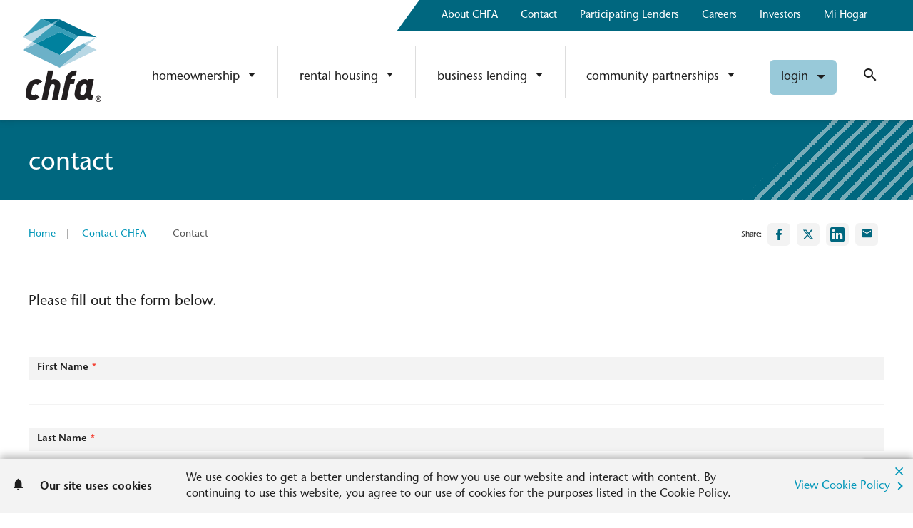

--- FILE ---
content_type: text/html; charset=utf-8
request_url: https://www.chfainfo.com/contact-chfa/contact-form-for-staff?c=8e33b53e-781d-4865-a02c-0fa91c7d1f0e
body_size: 11496
content:
<!DOCTYPE html>
<html lang="en-US" class="">
<head id="head">
    <meta charset="utf-8">
    <meta http-equiv="X-UA-Compatible" content="IE=edge">
    <meta name="viewport" content="width=device-width,initial-scale=1.0">
    <link rel="apple-touch-icon" sizes="57x57" href="/apple-touch-icon-57x57.png?v=NX4e81Zq07JrpWymSZhSN57fgoisxu1N8jL7vIP6LEY">
    <link rel="apple-touch-icon" sizes="180x180" href="/apple-touch-icon-180x180.png?v=h0FokL2NQp7ZpzaPYzAgrGXZ9D9eYwfoAUGJTrQTg4g">
    <link rel="icon" type="image/png" sizes="64x64" href="/favicon-64x64.png?v=_cYPmJHOby1l5j8hoGUogFj3AjsNhr94M-34aMnvEEI">
    <link rel="icon" type="image/png" sizes="32x32" href="/favicon-32x32.png?v=4h7lSbyAV93W_FrbNBc39m15tAa9dCdZBgeyEeyJrJE">
    <link rel="icon" type="image/png" sizes="16x16" href="/favicon-16x16.png?v=rKE130wKy9oAcKfxLnSL0lIIxrJ3nnvPWY72ZhPbr-s">
    <link rel="manifest" href="/site.webmanifest">
    <link rel="mask-icon" href="/safari-pinned-tab.svg?v=N_te9Q2iWcUfZ7_3YDkl-SsCtjBeK1UlP_NDDdAKjmw" color="#5bbad5">
    <meta name="msapplication-TileColor" content="#2b5797">
    <meta name="theme-color" content="#ffffff">
    <link rel="shortcut icon" href="/favicon.ico?v=8cIUCdkf5gVlb66SzuHKRlqK1_0Iu_9A__7a3g18XNY">
    <link rel="alternate" hreflang="en-US" href="/contact-chfa/contact-form-for-staff" />

        <meta name="robots" content="noindex" />


    <!-- Google Tag Manager -->
    <script crossorigin="anonymous">
        (function (w, d, s, l, i) {
            w[l] = w[l] || []; w[l].push({
                'gtm.start':
                    new Date().getTime(), event: 'gtm.js'
            }); var f = d.getElementsByTagName(s)[0],
                j = d.createElement(s), dl = l != 'dataLayer' ? '&l=' + l : ''; j.async = true; j.src =
                    'https://www.googletagmanager.com/gtm.js?id=' + i + dl; f.parentNode.insertBefore(j, f);
        })(window, document, 'script', 'dataLayer', 'GTM-N2LSX98');
    </script>
    <!-- End Google Tag Manager -->


    
        
        
<title>CHFA: Contact</title>
    <link rel="canonical" href="https://www.chfainfo.com/contact-chfa/contact-form-for-staff" />
    <meta name="url" content="https://www.chfainfo.com/contact-chfa/contact-form-for-staff">
    <meta name="Description" content="Please fill out the form below.">
    <meta property="og:title" content="Contact">
    <meta property="og:description" content="Please fill out the form below.">
    <meta property="og:image" content="https://www.chfainfo.com/img/defaults/chfa_logo_soc.jpg">
    <meta property="og:url" content="https://www.chfainfo.com/contact-chfa/contact-form-for-staff">
    <meta property="og:site_name" content="CHFA.Colorado" />
    <meta property="twitter:card" content="summary_large_image">
    <meta property="twitter:title" content="Contact">
    <meta property="twitter:description" content="Please fill out the form below.">
    <meta property="twitter:image" content="https://www.chfainfo.com/img/defaults/chfa_logo_soc.jpg">
    <meta property="twitter:site" content="@CHFA">

    

    <link href="https://fonts.googleapis.com/css?family=Material&#x2B;Icons|Material&#x2B;Icons&#x2B;Outlined" rel="stylesheet">


    <link rel="stylesheet" href="/styles/main.css?v=_u0vlfsru4dn89nWtOa24GkGH8KwjP9tLVXlqyd50EI" />

    
	<link href="/_content/Kentico.Content.Web.Rcl/Content/Bundles/Public/systemPageComponents.min.css" rel="stylesheet" />



<script type="text/javascript">!function(T,l,y){var S=T.location,k="script",D="instrumentationKey",C="ingestionendpoint",I="disableExceptionTracking",E="ai.device.",b="toLowerCase",w="crossOrigin",N="POST",e="appInsightsSDK",t=y.name||"appInsights";(y.name||T[e])&&(T[e]=t);var n=T[t]||function(d){var g=!1,f=!1,m={initialize:!0,queue:[],sv:"5",version:2,config:d};function v(e,t){var n={},a="Browser";return n[E+"id"]=a[b](),n[E+"type"]=a,n["ai.operation.name"]=S&&S.pathname||"_unknown_",n["ai.internal.sdkVersion"]="javascript:snippet_"+(m.sv||m.version),{time:function(){var e=new Date;function t(e){var t=""+e;return 1===t.length&&(t="0"+t),t}return e.getUTCFullYear()+"-"+t(1+e.getUTCMonth())+"-"+t(e.getUTCDate())+"T"+t(e.getUTCHours())+":"+t(e.getUTCMinutes())+":"+t(e.getUTCSeconds())+"."+((e.getUTCMilliseconds()/1e3).toFixed(3)+"").slice(2,5)+"Z"}(),iKey:e,name:"Microsoft.ApplicationInsights."+e.replace(/-/g,"")+"."+t,sampleRate:100,tags:n,data:{baseData:{ver:2}}}}var h=d.url||y.src;if(h){function a(e){var t,n,a,i,r,o,s,c,u,p,l;g=!0,m.queue=[],f||(f=!0,t=h,s=function(){var e={},t=d.connectionString;if(t)for(var n=t.split(";"),a=0;a<n.length;a++){var i=n[a].split("=");2===i.length&&(e[i[0][b]()]=i[1])}if(!e[C]){var r=e.endpointsuffix,o=r?e.location:null;e[C]="https://"+(o?o+".":"")+"dc."+(r||"services.visualstudio.com")}return e}(),c=s[D]||d[D]||"",u=s[C],p=u?u+"/v2/track":d.endpointUrl,(l=[]).push((n="SDK LOAD Failure: Failed to load Application Insights SDK script (See stack for details)",a=t,i=p,(o=(r=v(c,"Exception")).data).baseType="ExceptionData",o.baseData.exceptions=[{typeName:"SDKLoadFailed",message:n.replace(/\./g,"-"),hasFullStack:!1,stack:n+"\nSnippet failed to load ["+a+"] -- Telemetry is disabled\nHelp Link: https://go.microsoft.com/fwlink/?linkid=2128109\nHost: "+(S&&S.pathname||"_unknown_")+"\nEndpoint: "+i,parsedStack:[]}],r)),l.push(function(e,t,n,a){var i=v(c,"Message"),r=i.data;r.baseType="MessageData";var o=r.baseData;return o.message='AI (Internal): 99 message:"'+("SDK LOAD Failure: Failed to load Application Insights SDK script (See stack for details) ("+n+")").replace(/\"/g,"")+'"',o.properties={endpoint:a},i}(0,0,t,p)),function(e,t){if(JSON){var n=T.fetch;if(n&&!y.useXhr)n(t,{method:N,body:JSON.stringify(e),mode:"cors"});else if(XMLHttpRequest){var a=new XMLHttpRequest;a.open(N,t),a.setRequestHeader("Content-type","application/json"),a.send(JSON.stringify(e))}}}(l,p))}function i(e,t){f||setTimeout(function(){!t&&m.core||a()},500)}var e=function(){var n=l.createElement(k);n.src=h;var e=y[w];return!e&&""!==e||"undefined"==n[w]||(n[w]=e),n.onload=i,n.onerror=a,n.onreadystatechange=function(e,t){"loaded"!==n.readyState&&"complete"!==n.readyState||i(0,t)},n}();y.ld<0?l.getElementsByTagName("head")[0].appendChild(e):setTimeout(function(){l.getElementsByTagName(k)[0].parentNode.appendChild(e)},y.ld||0)}try{m.cookie=l.cookie}catch(p){}function t(e){for(;e.length;)!function(t){m[t]=function(){var e=arguments;g||m.queue.push(function(){m[t].apply(m,e)})}}(e.pop())}var n="track",r="TrackPage",o="TrackEvent";t([n+"Event",n+"PageView",n+"Exception",n+"Trace",n+"DependencyData",n+"Metric",n+"PageViewPerformance","start"+r,"stop"+r,"start"+o,"stop"+o,"addTelemetryInitializer","setAuthenticatedUserContext","clearAuthenticatedUserContext","flush"]),m.SeverityLevel={Verbose:0,Information:1,Warning:2,Error:3,Critical:4};var s=(d.extensionConfig||{}).ApplicationInsightsAnalytics||{};if(!0!==d[I]&&!0!==s[I]){var c="onerror";t(["_"+c]);var u=T[c];T[c]=function(e,t,n,a,i){var r=u&&u(e,t,n,a,i);return!0!==r&&m["_"+c]({message:e,url:t,lineNumber:n,columnNumber:a,error:i}),r},d.autoExceptionInstrumented=!0}return m}(y.cfg);function a(){y.onInit&&y.onInit(n)}(T[t]=n).queue&&0===n.queue.length?(n.queue.push(a),n.trackPageView({})):a()}(window,document,{
src: "https://js.monitor.azure.com/scripts/b/ai.2.min.js", // The SDK URL Source
crossOrigin: "anonymous", 
cfg: { // Application Insights Configuration
    connectionString: 'InstrumentationKey=b875feb0-1570-4af3-8a8b-3a9494e375e7;IngestionEndpoint=https://centralus-0.in.applicationinsights.azure.com/'
}});</script></head>
<body>

    <div class="page">
        <a class="nav-skip" href="#content" aria-label="Skip To Content">Skip To Content</a>
        <a class="nav-skip js-search-skip" href="#search" aria-label="Skip to Search">Skip To Search</a>
        <a class="nav-skip" href="#footer" aria-label="Skip to Footer">Skip To Footer</a>
        <header class="header" role="heading">
            <div class="header__inner">
                
                    
                    
<nav class="util">
    <ul class="util__list">
            <li class="util__item">
                <a class="util__link" href="/about-chfa" aria-label="Link About CHFA" hreflang="en">About CHFA</a>
            </li>    
            <li class="util__item">
                <a class="util__link" href="/contact-chfa" aria-label="Link Contact" hreflang="en">Contact</a>
            </li>    
            <li class="util__item">
                <a class="util__link" href="/single-family-participating-lenders" aria-label="Link Participating Lenders" hreflang="en">Participating Lenders</a>
            </li>    
            <li class="util__item">
                <a class="util__link" href="/careers" aria-label="Link Careers" hreflang="en">Careers</a>
            </li>    
            <li class="util__item">
                <a class="util__link" href="/investors" aria-label="Link Investors" hreflang="en">Investors</a>
            </li>    
            <li class="util__item">
                <a class="util__link" href="/mi-hogar" aria-label="Link Mi Hogar" hreflang="en">Mi Hogar</a>
            </li>    
    </ul>
</nav>
                
                <a class="logo" href="/" aria-label="CHFA Logo"><img class="logo__img" src="/img/logo.png" alt="CHFA Logo"></a>

                
                    
                    

<nav class="nav">
        <ul class="nav__list">
                <li class="nav__item header__menu">
                    <span class="nav__trigger" tabindex="0">homeownership</span>
                        <div class="nav__sub">
                            <ul class="nav__sub-list">
                                <li class="nav__sub-title">
                                    <a class="nav__sub-link" href="/homeownership" aria-label="0" hreflang="en" target="39af952c-6394-4a0a-a9a9-414bcb18a0e9">Overview</a>
                                </li>
                                    <li class="nav__sub-item">
										<a class="nav__sub-link" href="/homeownership/steps-to-homeownership" aria-label="Navigation Steps to Homeownership" hreflang="en">Steps to Homeownership</a>
                                    </li>
                                    <li class="nav__sub-item">
										<a class="nav__sub-link" href="/homeownership/how-to-get-a-chfa-program-loan" aria-label="Navigation How to get a CHFA Loan" hreflang="en">How to get a CHFA Loan</a>
                                    </li>
                                    <li class="nav__sub-item">
										<a class="nav__sub-link" href="/homeownership/homebuyer-education" aria-label="Navigation Homebuyer Education" hreflang="en">Homebuyer Education</a>
                                    </li>
                                    <li class="nav__sub-item">
										<a class="nav__sub-link" href="/homeownership/down-payment-assistance" aria-label="Navigation Down Payment Assistance" hreflang="en">Down Payment Assistance</a>
                                    </li>
                                    <li class="nav__sub-item">
										<a class="nav__sub-link" href="/homeownership/find-a-participating-lender" aria-label="Navigation Find a CHFA Participating Lender" hreflang="en">Find a CHFA Participating Lender</a>
                                    </li>
                                    <li class="nav__sub-item">
										<a class="nav__sub-link" href="/homeownership/mortgage-calculators" aria-label="Navigation Mortgage Calculators" hreflang="en">Mortgage Calculators</a>
                                    </li>
                                    <li class="nav__sub-item">
										<a class="nav__sub-link" href="/mi-hogar" aria-label="Navigation Mi Hogar (en Espa&#xF1;ol)" hreflang="en">Mi Hogar (en Espa&#xF1;ol)</a>
                                    </li>
                            </ul>

                                    <ul class="nav__sub-list">
                                        <li class="nav__sub-title">
                                            <a class="nav__sub-link" href="/homeownership/loan-servicing" aria-label="0" hreflang="en">Home Mortgage Customers</a>
                                        </li>
                                                <li class="nav__sub-item">
													<a class="nav__sub-link nav__sub-link--button" href="/homeownership/loan-servicing/payment-options" aria-label="Link Make a Payment" hreflang="en">
                                                        <i class="ico-account_balance_wallet"></i><span>Make a Payment</span>
                                                    </a>
                                                </li>
                                                <li class="nav__sub-item">
													<a class="nav__sub-link nav__sub-link--button" href="https://www.yourmortgageonline.com/?conn=D2369714-2CAD-4FC4-A6F5-8B4E099DA067" aria-label="Link Mortgage Account Login" hreflang="en" target="4a9f7650-5ee0-4e6c-be0f-565c6014a3ee">
                                                        <i class="ico-lock"></i><span>Mortgage Account Login</span>
                                                    </a>
                                                </li>
                                                <li class="nav__sub-item">
													<a class="nav__sub-link nav__sub-link--button" href="/homeownership/loan-servicing" aria-label="Link Need Mortgage Assistance?" hreflang="en">
                                                        <i class="ico-help"></i><span>Need Mortgage Assistance?</span>
                                                    </a>
                                                </li>
                                    </ul>
                        </div>
                </li>
                <li class="nav__item header__menu">
                    <span class="nav__trigger" tabindex="0">rental housing</span>
                        <div class="nav__sub">
                            <ul class="nav__sub-list">
                                <li class="nav__sub-title">
                                    <a class="nav__sub-link" href="/rental-housing" aria-label="0" hreflang="en">Overview</a>
                                </li>
                                    <li class="nav__sub-item">
										<a class="nav__sub-link" href="/rental-housing/housing-credit" aria-label="Navigation Housing Tax Credit" hreflang="en">Housing Tax Credit</a>
                                    </li>
                                    <li class="nav__sub-item">
										<a class="nav__sub-link" href="/rental-housing/multifamily-lending" aria-label="Navigation Multifamily Lending" hreflang="en">Multifamily Lending</a>
                                    </li>
                                    <li class="nav__sub-item">
										<a class="nav__sub-link" href="/rental-housing/private-activity-bonds" aria-label="Navigation Private Activity Bonds (PAB)" hreflang="en">Private Activity Bonds (PAB)</a>
                                    </li>
                                    <li class="nav__sub-item">
										<a class="nav__sub-link" href="/rental-housing/asset-management" aria-label="Navigation Asset Management" hreflang="en">Asset Management</a>
                                    </li>
                                    <li class="nav__sub-item">
										<a class="nav__sub-link" href="/rental-housing/chfareach" aria-label="Navigation Chfareach Training" hreflang="en">Chfareach Training</a>
                                    </li>
                                    <li class="nav__sub-item">
										<a class="nav__sub-link" href="/rental-housing/asset-management/my-account" aria-label="Navigation Property Management Tools" hreflang="en">Property Management Tools</a>
                                    </li>
                                    <li class="nav__sub-item">
										<a class="nav__sub-link" href="/rental-housing/preservation" aria-label="Navigation Preservation" hreflang="en">Preservation</a>
                                    </li>
                                    <li class="nav__sub-item">
										<a class="nav__sub-link" href="/rental-housing/find-affordable-rental-housing" aria-label="Navigation Find Affordable Housing" hreflang="en">Find Affordable Housing</a>
                                    </li>
                            </ul>

                                    <ul class="nav__sub-list">
                                        <li class="nav__sub-title">
                                            <a class="nav__sub-link" href="/rental-housing/asset-management" aria-label="0" hreflang="en">Multifamily Customers</a>
                                        </li>
                                                <li class="nav__sub-item">
													<a class="nav__sub-link nav__sub-link--button" href="/rental-housing/asset-management/compliance-forms" aria-label="Link Compliance Forms" hreflang="en">
                                                        <i class="ico-perm_device_information"></i><span>Compliance Forms</span>
                                                    </a>
                                                </li>
                                                <li class="nav__sub-item">
													<a class="nav__sub-link nav__sub-link--button" href="https://www.echfa.com" aria-label="Link Make a Payment" hreflang="en" target="6e29808a-e38b-4de5-9264-b5d294cdb5a6">
                                                        <i class="ico-lock"></i><span>Make a Payment</span>
                                                    </a>
                                                </li>
                                                <li class="nav__sub-item">
													<a class="nav__sub-link nav__sub-link--button" href="/rental-housing/asset-management/nextgen" aria-label="Link NextGen Login" hreflang="en">
                                                        <i class="ico-book"></i><span>NextGen Login</span>
                                                    </a>
                                                </li>
                                                <li class="nav__sub-item">
													<a class="nav__sub-link nav__sub-link--button" href="/rental-housing/asset-management/commercial-loan-servicing" aria-label="Link Commercial Loan Servicing" hreflang="en">
                                                        <i class="ico-emoji_transportation"></i><span>Commercial Loan Servicing</span>
                                                    </a>
                                                </li>
                                    </ul>
                        </div>
                </li>
                <li class="nav__item header__menu">
                    <span class="nav__trigger" tabindex="0">business lending</span>
                        <div class="nav__sub">
                            <ul class="nav__sub-list">
                                <li class="nav__sub-title">
                                    <a class="nav__sub-link" href="/business-lending" aria-label="0" hreflang="en">Overview</a>
                                </li>
                                    <li class="nav__sub-item">
										<a class="nav__sub-link" href="/business-lending/loan-programs" aria-label="Navigation Business Loan Programs " hreflang="en">Business Loan Programs </a>
                                    </li>
                                    <li class="nav__sub-item">
										<a class="nav__sub-link" href="/business-lending/loan-programs/manufacturer-financing" aria-label="Navigation Manufacturer Financing" hreflang="en">Manufacturer Financing</a>
                                    </li>
                                    <li class="nav__sub-item">
										<a class="nav__sub-link" href="/business-lending/loan-programs/nonprofit-financing" aria-label="Navigation Nonprofit Financing" hreflang="en">Nonprofit Financing</a>
                                    </li>
                                    <li class="nav__sub-item">
										<a class="nav__sub-link" href="/business-lending/credit-enhancements" aria-label="Navigation Credit Enhancements " hreflang="en">Credit Enhancements </a>
                                    </li>
                                    <li class="nav__sub-item">
										<a class="nav__sub-link" href="/business-lending/new-markets-tax-credits" aria-label="Navigation New Markets Tax Credits" hreflang="en">New Markets Tax Credits</a>
                                    </li>
                            </ul>

                                    <ul class="nav__sub-list">
                                        <li class="nav__sub-title">
                                            <a class="nav__sub-link" href="/business-lending/business-lenders" aria-label="0" hreflang="en">Business Lenders</a>
                                        </li>
                                                <li class="nav__sub-item">
													<a class="nav__sub-link nav__sub-link--button" href="/business-lending/business-lenders/forms-and-documents" aria-label="Link Business Lender Forms" hreflang="en">
                                                        <i class="ico-format_list_bulleted"></i><span>Business Lender Forms</span>
                                                    </a>
                                                </li>
                                                <li class="nav__sub-item">
													<a class="nav__sub-link nav__sub-link--button" href="/business-lending/business-lenders" aria-label="Link For Business Lenders" hreflang="en">
                                                        <i class="ico-archive"></i><span>For Business Lenders</span>
                                                    </a>
                                                </li>
                                                <li class="nav__sub-item">
													<a class="nav__sub-link nav__sub-link--button" href="https://www.echfa.com" aria-label="Link Make a Payment" hreflang="en" target="1ad6cf54-ad1f-4415-b197-96e0a69f5ecf">
                                                        <i class="ico-lock"></i><span>Make a Payment</span>
                                                    </a>
                                                </li>
                                                <li class="nav__sub-item">
													<a class="nav__sub-link nav__sub-link--button" href="/rental-housing/asset-management/commercial-loan-servicing" aria-label="Link Commercial Loan Servicing" hreflang="en">
                                                        <i class="ico-phonelink_lock"></i><span>Commercial Loan Servicing</span>
                                                    </a>
                                                </li>
                                    </ul>
                        </div>
                </li>
                <li class="nav__item header__menu">
                    <span class="nav__trigger" tabindex="0">community partnerships</span>
                        <div class="nav__sub">
                            <ul class="nav__sub-list">
                                <li class="nav__sub-title">
                                    <a class="nav__sub-link" href="/community-partnerships" aria-label="0" hreflang="en">Overview</a>
                                </li>
                                    <li class="nav__sub-item">
										<a class="nav__sub-link" href="/community-partnerships/regional-staff" aria-label="Navigation Regional Engagement" hreflang="en">Regional Engagement</a>
                                    </li>
                                    <li class="nav__sub-item">
										<a class="nav__sub-link" href="/community-partnerships/corporate-giving" aria-label="Navigation Sponsorships, Grants, and Donations" hreflang="en">Sponsorships, Grants, and Donations</a>
                                    </li>
                                    <li class="nav__sub-item">
										<a class="nav__sub-link" href="/community-partnerships/technical-assistance" aria-label="Navigation Technical Assistance" hreflang="en">Technical Assistance</a>
                                    </li>
                                    <li class="nav__sub-item">
										<a class="nav__sub-link" href="/about-chfa/resource-library" aria-label="Navigation Resource Library" hreflang="en">Resource Library</a>
                                    </li>
                                    <li class="nav__sub-item">
										<a class="nav__sub-link" href="/community-partnerships/public-policy" aria-label="Navigation Public Policy" hreflang="en">Public Policy</a>
                                    </li>
                                    <li class="nav__sub-item">
										<a class="nav__sub-link" href="/community-partnerships/the-buildout-a-chfa-podcast" aria-label="Navigation The Buildout: A CHFA Podcast" hreflang="en">The Buildout: A CHFA Podcast</a>
                                    </li>
                                    <li class="nav__sub-item">
										<a class="nav__sub-link" href="/community-partnerships/chfa-news-enews-community-connections" aria-label="Navigation Community Connections eNews" hreflang="en">Community Connections eNews</a>
                                    </li>
                            </ul>

                        </div>
                </li>
        </ul>
</nav>

                

                
                    
                    

<div class="action header__menu">
    <button class="action__trigger" type="button"><span>login</span><i class="ico-person"></i></button>
    <div class="action__menu">
        <div class="action__head">
            <div class="action__title"><span>login</span></div>
            <div class="action__close" role="button" tabindex="0" aria-label="Close Menu"><i class="ico-close"></i></div>
        </div>
        <ul class="action__list">
                <li class="action__item action__item--yellow">
                    <p class="action__title">Home Mortgage Customers</p>
                        <a class="action__link" href="https://www.yourmortgageonline.com/?conn=D2369714-2CAD-4FC4-A6F5-8B4E099DA067" aria-label="Login Link : Mortgage Account Login" target="1a2249ff-4553-4c70-8883-acfc208c362c">
                            <i class="ico-lock"></i><span>Mortgage Account Login</span>
                        </a>
                        <a class="action__link" href="/homeownership/loan-servicing/payment-options" aria-label="Login Link : Make a Payment">
                            <i class="ico-account_balance_wallet"></i><span>Make a Payment</span>
                        </a>
                        <a class="action__link" href="/homeownership/loan-servicing" aria-label="Login Link : Need Mortgage Assistance?">
                            <i class="ico-help"></i><span>Need Mortgage Assistance?</span>
                        </a>
                </li>
                <li class="action__item action__item--yellow">
                    <p class="action__title">Participating Lenders</p>
                        <a class="action__link" href="https://chfaconn.chfainfo.com/" aria-label="Login Link : HomeConnection" target="ef6a7858-4c02-4eec-986b-3edba2020978">
                            <i class="ico-lock"></i><span>HomeConnection</span>
                        </a>
                </li>
                <li class="action__item action__item--green">
                    <p class="action__title">Multifamily Customers</p>
                        <a class="action__link" href="https://www.echfa.com" aria-label="Login Link : Make a Payment/Insight">
                            <i class="ico-lock"></i><span>Make a Payment/Insight</span>
                        </a>
                        <a class="action__link" href="/rental-housing/asset-management/nextgen" aria-label="Login Link : NextGen Login">
                            <i class="ico-lock"></i><span>NextGen Login</span>
                        </a>
                        <a class="action__link" href="/rental-housing/asset-management/compliance-forms" aria-label="Login Link : Compliance Forms">
                            <i class="ico-perm_device_information"></i><span>Compliance Forms</span>
                        </a>
                        <a class="action__link" href="/rental-housing/asset-management/commercial-loan-servicing" aria-label="Login Link : Commercial Loan Servicing">
                            <i class="ico-emoji_transportation"></i><span>Commercial Loan Servicing</span>
                        </a>
                        <a class="action__link" href="https://www.chfainfo.com/rental-housing/chfareach/profile" aria-label="Login Link : chfareach Login">
                            <i class="ico-outline-emoji_objects"></i><span>chfareach Login</span>
                        </a>
                </li>
                <li class="action__item action__item--purple">
                    <p class="action__title">Business Customers</p>
                        <a class="action__link" href="/business-lending/business-lenders" aria-label="Login Link : For Business Lenders">
                            <i class="ico-archive"></i><span>For Business Lenders</span>
                        </a>
                        <a class="action__link" href="/business-lending/business-lenders/forms-and-documents" aria-label="Login Link : Business Lender Forms">
                            <i class="ico-format_list_bulleted"></i><span>Business Lender Forms</span>
                        </a>
                        <a class="action__link" href="https://www.echfa.com" aria-label="Login Link : Make a Payment" target="67e7053b-58d5-48f8-9aac-a6a3512b448f">
                            <i class="ico-lock"></i><span>Make a Payment</span>
                        </a>
                </li>
        </ul>
    </div>
</div>
                
                <form class="search header__menu" role="search">
                    <div class="search__trigger" role="button" tabindex="0" aria-label="Open Search"><i class="ico-search"></i></div>
                    <div class="search__inner">
                        <label for="search__input" class="sr-only">Site Search</label>
                        <input id="search__input" class="search__input" type="search" placeholder="Enter search terms" data-submit-page="search">
                        <button class="search__submit" type="submit" arial-label="Submit your search">Search</button>
                    </div>
                </form>
                <div class="toggle" role="button" tabindex="0" aria-label="Toggle Menu"><i class="ico-menu"></i></div>
                <nav class="drawer">
                    <div class="drawer__inner">
                        <div class="drawer__head">
                            <div class="drawer__back" role="button" tabindex="0"><i class="ico-keyboard_arrow_left"></i></div>
                            <div class="drawer__title"><span>menu</span><span></span></div>
                            <div class="drawer__close" role="button" tabindex="0"><i class="ico-close"></i></div>
                        </div>
                        <ul class="drawer__menu"></ul>
                    </div>
                </nav>
            </div>
        </header>
        
        <main class="tab-content" id="content" role="main">
            <section>
                <div class="section__inner">
                    




	<blue-component>
		<div class="banner banner--minimal banner--embellish banner--minimal--teal">
			<div class="banner__background"></div>
			<div class="banner__inner">
				<h1 class="banner__heading">contact</h1>
			</div>
		</div>
	</blue-component>
<blue-composition class="composition--padded-sm">
	<div class="g">
		<div class="g__c">
            
                
				<blue-component>
	<div class="meta-nav">
		<div class="meta-nav__breadcrumbs">
					<a class="meta-nav__breadcrumbs-link" href="/" aria-label="Link Home" hreflang="en">Home</a>
					<a class="meta-nav__breadcrumbs-link" href="/contact-chfa" aria-label="Link Contact CHFA" hreflang="en">Contact CHFA</a>
					<p class="meta-nav__breadcrumbs-link">Contact</p>
		</div>
			<div class="meta-nav__social">
				<p class="meta-nav__social-text">Share:</p>
				<a class="btn meta-nav__social-btn" target="_blank" href="https://www.facebook.com/sharer/sharer.php?u=https://www.chfainfo.com/contact-chfa/contact-form-for-staff" aria-label="Facebook Social Sharing Link">
					<i data-svg="/img/icons/icon-facebook.svg?social="></i>
					<span class="hideVisually">Facebook</span>
				</a>
				<a class="btn meta-nav__social-btn" target="_blank" href="https://x.com/intent/tweet?url=https://www.chfainfo.com/contact-chfa/contact-form-for-staff&amp;text=Contact" aria-label="Twitter Social Sharing Link">
					<i data-svg="/img/icons/icon-twitter.svg?social="></i>
					<span class="hideVisually">Twitter</span>
				</a>
				<a class="btn meta-nav__social-btn" target="_blank" href="https://www.linkedin.com/shareArticle?mini=true&amp;url=https%3a%2f%2fwww.chfainfo.com%2fcontact-chfa%2fcontact-form-for-staff&amp;title=Contact" aria-label="LinkedIn Social Sharing Link">
					<i class="linkedin" data-svg="/img/icons/icon-linkedin.svg?social="></i>
					<span class="hideVisually">LinkedIn</span>
				</a>
				<a class="btn meta-nav__social-btn" target="_blank" href="mailto:?body=Please fill out the form below. https://www.chfainfo.com/contact-chfa/contact-form-for-staff&amp;subject=Contact" aria-label="Email Social Sharing Link">
					<i class="social-icon ico-email"></i>
					<span class="hideVisually">email</span>
				</a>
			</div>
	</div>
	<script type="application/ld&#x2B;json">{"@context":"https://schema.org","@type":"BreadcrumbList","itemListElement":[{"@type":"ListItem","position":1,"item":{"@id":"/","name":"Home"}},{"@type":"ListItem","position":2,"item":{"@id":"/contact-chfa","name":"Contact CHFA"}},{"@type":"ListItem","position":3,"item":{"@id":"https://www.chfainfo.com/contact-chfa/contact-form-for-staff?c=8e33b53e-781d-4865-a02c-0fa91c7d1f0e","name":"Contact"}}]}</script>
</blue-component>

			
		</div>
	</div>
</blue-composition>
<div class="page-cols">
	<div class="page-cols__content">
			<blue-composition class="composition--padded-sm">
				<blue-component>
					<header class="section-header section-header--stripped">
							<p class="section-header__copy">
								Please fill out the form below.
							</p>
					</header>
				</blue-component>
			</blue-composition>
		















<div class="blue-form" id="form-ContactCHFAStaff-9636_wrapper-66702dd5-7dde-4ca6-b740-1d9365992d4e"><form action="/kentico.components/en-us/kentico.formwidget/kenticoformwidget/formsubmit?formName=ContactCHFAStaff&amp;prefix=form-ContactCHFAStaff-9636&amp;displayValidationErrors=False" data-ktc-ajax-update="form-ContactCHFAStaff-9636_wrapper-66702dd5-7dde-4ca6-b740-1d9365992d4e" id="form-ContactCHFAStaff-9636" method="post" onsubmit="window.kentico.updatableFormHelper.submitForm(event);">


<div class="ktc-default-section">
    
<div class="form-field">







<div class="editing-form-control-nested-control">





<input class="form-control" data-ktc-notobserved-element="" id="form-ContactCHFAStaff-9636_RecipientContactId_Value" name="form-ContactCHFAStaff-9636.RecipientContactId.Value" type="hidden" value="8e33b53e-781d-4865-a02c-0fa91c7d1f0e" />


<div class="field-validation-valid" data-valmsg-for="form-ContactCHFAStaff-9636.RecipientContactId.Value" data-valmsg-replace="true"></div><div class="field-validation-valid" data-valmsg-for="form-ContactCHFAStaff-9636.RecipientContactId" data-valmsg-replace="true"></div>
</div>





</div>

<div class="form-field">


<label class="control-label required-field-red-star" for="form-ContactCHFAStaff-9636_FirstName_Value">First Name</label>




<div class="editing-form-control-nested-control">





<input aria-required="true" class="form-control" data-ktc-etag="903a2c42-cea9-41cd-9233-858be09fa03b" data-ktc-notobserved-element="" id="form-ContactCHFAStaff-9636_FirstName_Value" name="form-ContactCHFAStaff-9636.FirstName.Value" required="" type="text" value="" />

<div class="field-validation-valid" data-valmsg-for="form-ContactCHFAStaff-9636.FirstName.Value" data-valmsg-replace="true"></div><div class="field-validation-valid" data-valmsg-for="form-ContactCHFAStaff-9636.FirstName" data-valmsg-replace="true"></div>
</div>





</div>

<div class="form-field">


<label class="control-label required-field-red-star" for="form-ContactCHFAStaff-9636_LastName_Value">Last Name</label>




<div class="editing-form-control-nested-control">





<input aria-required="true" class="form-control" data-ktc-etag="716a8a4e-aeae-4a2f-b18c-728e1ce66ce0" data-ktc-notobserved-element="" id="form-ContactCHFAStaff-9636_LastName_Value" name="form-ContactCHFAStaff-9636.LastName.Value" required="" type="text" value="" />

<div class="field-validation-valid" data-valmsg-for="form-ContactCHFAStaff-9636.LastName.Value" data-valmsg-replace="true"></div><div class="field-validation-valid" data-valmsg-for="form-ContactCHFAStaff-9636.LastName" data-valmsg-replace="true"></div>
</div>





</div>

<div class="form-field">


<label class="control-label required-field-red-star" for="form-ContactCHFAStaff-9636_EmailInput_Email">Email</label>




<div class="editing-form-control-nested-control">





<input aria-required="true" class="form-control" data-ktc-etag="fa6b844d-904b-4056-b250-7aacd47b7818" data-ktc-notobserved-element="" id="form-ContactCHFAStaff-9636_EmailInput_Email" name="form-ContactCHFAStaff-9636.EmailInput.Email" required="" type="email" value="" />

<div class="field-validation-valid" data-valmsg-for="form-ContactCHFAStaff-9636.EmailInput.Email" data-valmsg-replace="true"></div><div class="field-validation-valid" data-valmsg-for="form-ContactCHFAStaff-9636.EmailInput" data-valmsg-replace="true"></div>
</div>





</div>

<div class="form-field">


<label class="control-label required-field-red-star" for="form-ContactCHFAStaff-9636_Comment_Value">Comment</label>




<div class="editing-form-control-nested-control">





<textarea aria-required="true" class="form-control" data-ktc-etag="fce66c2a-e539-4d78-a57e-acd91a6ab124" data-ktc-notobserved-element="" id="form-ContactCHFAStaff-9636_Comment_Value" name="form-ContactCHFAStaff-9636.Comment.Value" required="" title="Please enter your comment">
</textarea>

<div class="field-validation-valid" data-valmsg-for="form-ContactCHFAStaff-9636.Comment.Value" data-valmsg-replace="true"></div><div class="field-validation-valid" data-valmsg-for="form-ContactCHFAStaff-9636.Comment" data-valmsg-replace="true"></div>
</div>





</div>

<div class="form-field">







<div class="editing-form-control-nested-control">



<input class="form-control" data-captchaguid="0a2ecb0a-377e-41a0-b050-09b992d0b9f6" data-ktc-notobserved-element="" id="form-ContactCHFAStaff-9636_InvisibleReCaptchaV2Component_Value" name="form-ContactCHFAStaff-9636.InvisibleReCaptchaV2Component.Value" type="hidden" value="" />

<script type="text/javascript">
	
	var hasToken = false;

	function getReCaptchaComponent(guid) {
		return document.querySelector(`[data-element-guid="${guid}"]`);
	}

	function onCallBack(token) {

		if (token) {
			hasToken = true;
			var element = getReCaptchaComponent("0a2ecb0a-377e-41a0-b050-09b992d0b9f6");
			element.value = token;
			submitForm("0a2ecb0a-377e-41a0-b050-09b992d0b9f6");
		} else {
			hasToken = false;
			grecaptcha.reset();
		}
	}

	function submitForm(guid) {
		var recaptcha = getReCaptchaComponent(guid);
		var form = recaptcha.closest('form');

		var submitButton = form.querySelectorAll("input[type='submit']")[0];
		submitButton.click();
	}
</script>

<div class="g-recaptcha"
	 data-sitekey="6LdajAofAAAAADT8-Y33iZYUGx2olD_ERvb74GfX"
	 data-callback="onCallBack"
	 data-size="invisible"
	 data-element-guid="0a2ecb0a-377e-41a0-b050-09b992d0b9f6"></div>

<script src="https://www.google.com/recaptcha/api.js" async defer></script>


<script type="text/javascript">
	

	function attachEvent(guid) {
		var recaptcha = document.querySelector(`[data-element-guid="${guid}"]`);
		var form = recaptcha.closest('form');

		var submitButton = form.querySelectorAll("input[type='submit']")[0];

		submitButton.addEventListener('click', function(e) {
			if (!hasToken){
				e.preventDefault();
				grecaptcha.ready(() => {
					grecaptcha
						.execute()
						.catch(error => {
							console.error(error);
							grecaptcha.reset();
						});
				});
			}

		});
	}


	if (document.readyState === "loading") {
		document.addEventListener("DOMContentLoaded",
			function() {
				attachEvent("0a2ecb0a-377e-41a0-b050-09b992d0b9f6");
			});
	} else {
		attachEvent("0a2ecb0a-377e-41a0-b050-09b992d0b9f6");
	}
</script>

<div class="field-validation-valid" data-valmsg-for="form-ContactCHFAStaff-9636.InvisibleReCaptchaV2Component.Value" data-valmsg-replace="true"></div><div class="field-validation-valid" data-valmsg-for="form-ContactCHFAStaff-9636.InvisibleReCaptchaV2Component" data-valmsg-replace="true"></div>
</div>





</div>

</div><input type="submit" value="Submit" /><input name="__RequestVerificationToken" type="hidden" value="CfDJ8F8VrVWrPDZJqLfLvyCsYhq7ddhbdlOzF3TpH-M23U9b3okrgslywXALT7MC1rSd9pm0ySDwcYcKuVfApbLF0cYVyA9oRJuC7cWrkwqVBbEbmV5a7oPSKSyygpAdazmxH43dMVOJk4pIMcPISpqSVBg" /><script type="text/javascript">
if (document.readyState === 'complete') {
  window.kentico.updatableFormHelper.registerEventListeners({"formId":"form-ContactCHFAStaff-9636","targetAttributeName":"data-ktc-ajax-update","unobservedAttributeName":"data-ktc-notobserved-element"});
} else {
    document.addEventListener('DOMContentLoaded', function(event) {
      window.kentico.updatableFormHelper.registerEventListeners({"formId":"form-ContactCHFAStaff-9636","targetAttributeName":"data-ktc-ajax-update","unobservedAttributeName":"data-ktc-notobserved-element"});
    });
}</script></form></div>
    















<blue-composition default-padding="composition--padded-sm" class="composition--spaced">
    <div class="wysiwyg">
        


        By submitting information through this webform, I represent I have read, understand, and agree to be bound by the terms of the <a href="/privacy" target="_blank">Website Privacy Statement</a>, <a href="/legal-notices" target="_blank">Legal Notices</a>, and <a href="/nondiscrimination" target="_blank">Nondiscrimination</a> notices.<br />
<br />
For your privacy, please do not include your social security number, date of birth or any other sensitive information.<br />
<br />
Please do not use this form to submit a specific complaint. Instead, if you would like to <a href="https://ethico.chfainfo.com/" target="_blank">submit a written complaint, please submit it here</a>.
    </div>
</blue-composition>
    











	</div>
</div>


                </div>
            </section>
                <section>
                    <div class="section__inner">
                        <!--Interior Page Editable Area-->
                        




                        <!--Interior Page Editable Area-->
                    </div>
                </section>
        </main>

        
            
            
<footer class="footer" id="footer">
    <nav class="footer__main">
        <div class="footer__row">
                    <div class="footer__column">
                            <p class="footer__title">
                                about chfa
                            </p>
                            <ul class="footer__list">
                                    <li class="footer__item">
                                        <a class="footer__link" href="/about-chfa/mission-and-philosophy" aria-label="Mission and Vision" hreflang="en">Mission and Vision</a>
                                    </li>
                                    <li class="footer__item">
                                        <a class="footer__link" href="/chfa-news" aria-label="Newsroom" hreflang="en">Newsroom</a>
                                    </li>
                                    <li class="footer__item">
                                        <a class="footer__link" href="/events" aria-label="Events" hreflang="en">Events</a>
                                    </li>
                                    <li class="footer__item">
                                        <a class="footer__link" href="/timeline" aria-label="CHFA Timeline" hreflang="en">CHFA Timeline</a>
                                    </li>
                            </ul>
                    </div>
                    <div class="footer__column">
                            <p class="footer__title">
                                what we do
                            </p>
                            <ul class="footer__list">
                                    <li class="footer__item">
                                        <a class="footer__link" href="/homeownership" aria-label="Homeownership" hreflang="en">Homeownership</a>
                                    </li>
                                    <li class="footer__item">
                                        <a class="footer__link" href="/rental-housing" aria-label="Rental Housing" hreflang="en">Rental Housing</a>
                                    </li>
                                    <li class="footer__item">
                                        <a class="footer__link" href="/business-lending" aria-label="Business Lending" hreflang="en">Business Lending</a>
                                    </li>
                                    <li class="footer__item">
                                        <a class="footer__link" href="/community-partnerships" aria-label="Community Partnerships" hreflang="en">Community Partnerships</a>
                                    </li>
                            </ul>
                    </div>
                    <div class="footer__column">
                            <p class="footer__title">
                                for partners
                            </p>
                            <ul class="footer__list">
                                    <li class="footer__item">
                                        <a class="footer__link" href="/business-lending/business-lenders" aria-label="Business Lenders" hreflang="en">Business Lenders</a>
                                    </li>
                                    <li class="footer__item">
                                        <a class="footer__link" href="/investors" aria-label="Investors" hreflang="en">Investors</a>
                                    </li>
                                    <li class="footer__item">
                                        <a class="footer__link" href="/single-family-participating-lenders" aria-label="Participating Lenders" hreflang="en">Participating Lenders</a>
                                    </li>
                                    <li class="footer__item">
                                        <a class="footer__link" href="/real-estate-professionals" aria-label="Real Estate Professionals" hreflang="en">Real Estate Professionals</a>
                                    </li>
                            </ul>
                    </div>
                    <div class="footer__column">
                            <p class="footer__title">
                                resources
                            </p>
                            <ul class="footer__list">
                                    <li class="footer__item">
                                        <a class="footer__link" href="/contact-chfa" aria-label="Contact" hreflang="en">Contact</a>
                                    </li>
                                    <li class="footer__item">
                                        <a class="footer__link" href="/about-chfa/customer-partner-stories" aria-label="Customer and Partner Gallery" hreflang="en">Customer and Partner Gallery</a>
                                    </li>
                                    <li class="footer__item">
                                        <a class="footer__link" href="/about-chfa/resource-library" aria-label="Resource Library" hreflang="en">Resource Library</a>
                                    </li>
                            </ul>
                    </div>
        </div>
        
<div class="footer__callout">

        <div class="footer__callout-item">
            <span class="footer__label">connect with us</span>
            <div class="footer__social">
                    <a class="footer__social-item" href="https://www.facebook.com/CHFA.Colorado" aria-label="0" hreflang="en" target="e6d258f5-71ac-4ba4-b2e2-ad9b860bb917">
                        <img src="https://www.chfainfo.com/getmedia/28d69d60-341b-460e-8ddf-ffa373a837af/FacebookIcon-Wht-60x60.png?width=60&amp;height=60&amp;ext=.png" alt="Social Link Facebook">
                        <span class="hideVisually">Facebook</span>
                    </a>
                    <a class="footer__social-item" href="http://x.com/CHFA" aria-label="0" hreflang="en" target="7ed59a12-715b-45ff-8803-ff5fabf6771c">
                        <img src="https://www.chfainfo.com/getmedia/b52575ee-a189-4de4-bc60-30eb90d9ee56/XIcon-Wht-60x60.png?width=60&amp;height=60&amp;ext=.png" alt="Social Link X">
                        <span class="hideVisually">X</span>
                    </a>
                    <a class="footer__social-item" href="https://vimeo.com/chfa" aria-label="0" hreflang="en" target="46f8ac92-6884-488e-9639-ce18fc1ed57b">
                        <img src="https://www.chfainfo.com/getmedia/88a562db-f2dc-408d-bbb0-f280b46c9f74/VimeoIcon-Wht-60x60.png?width=60&amp;height=60&amp;ext=.png" alt="Social Link Vimeo">
                        <span class="hideVisually">Vimeo</span>
                    </a>
                    <a class="footer__social-item" href="http://www.linkedin.com/company/colorado-housing-and-finance-authority" aria-label="0" hreflang="en" target="686c7b98-ec1d-41f1-934f-ee379e52db22">
                        <img src="https://www.chfainfo.com/getmedia/a5bf554f-6141-44da-b926-adda994d09d6/LinkedInIcon-Wht-60x60.png?width=60&amp;height=60&amp;ext=.png" alt="Social Link LinkedIn">
                        <span class="hideVisually">LinkedIn</span>
                    </a>
                    <a class="footer__social-item" href="https://www.instagram.com/coloradohfa/" aria-label="0" hreflang="en" target="623020a2-73a8-418e-b90f-2529e188fbe5">
                        <img src="https://www.chfainfo.com/getmedia/6a9c81f0-b833-42b8-a6cc-16dc66cc7823/InstagramIcon-Wht-60x60.png?width=60&amp;height=60&amp;ext=.png" alt="Social Link Instagram">
                        <span class="hideVisually">Instagram</span>
                    </a>
            </div>
        </div>

    <div class="footer__callout-item"><img class="footer__img" src="/img/equal_housing_logo.png" alt="Equal Housing Opportunity"></div>
</div>

    </nav>
    
<div class="footer__marketing">
    <h6 class="footer__name">colorado housing and finance authority</h6>
    <p class="footer__slogan">financing the places where<br>people live and work<sup>&reg;</sup></p>
</div>
<small class="footer__meta">
    <p class="footer__copy">Copyright &copy; 2026 Colorado Housing and Finance Authority</p>
            <a class="footer__meta-link" href="/accessibility" aria-label="MetaNav Item Accessibility" hreflang="en">Accessibility</a>
            <a class="footer__meta-link" href="/nondiscrimination" aria-label="MetaNav Item Nondiscrimination" hreflang="en">Nondiscrimination</a>
            <a class="footer__meta-link" href="/legal-notices" aria-label="MetaNav Item Legal Notices " hreflang="en" target="4760b9ff-8375-4155-a96d-a62276688bf7">Legal Notices </a>
            <a class="footer__meta-link" href="/privacy" aria-label="MetaNav Item Privacy" hreflang="en" target="22820b27-37da-4a9c-aff0-0c034e3fc988">Privacy</a>
            <a class="footer__meta-link" href="/rfps" aria-label="MetaNav Item RFPs" hreflang="en">RFPs</a>
            <a class="footer__meta-link" href="/for-employees" aria-label="MetaNav Item For Employees" hreflang="en">For Employees</a>
            <a class="footer__meta-link" href="/public-notices" aria-label="MetaNav Item Public Notices " hreflang="en">Public Notices </a>
</small>


</footer>

        

                

<blue-component observe="observe">
    <div class="alerts alerts--single alerts--cookie" data-background="gray">
        <form method="post" action="/trackingconsent/accept">
            
            <a class="alerts__icon js-alert-close" href="#" aria-label="Close" tabindex="1">
                <i class="ico-close"></i>
            </a>
        <input name="__RequestVerificationToken" type="hidden" value="CfDJ8F8VrVWrPDZJqLfLvyCsYhq7ddhbdlOzF3TpH-M23U9b3okrgslywXALT7MC1rSd9pm0ySDwcYcKuVfApbLF0cYVyA9oRJuC7cWrkwqVBbEbmV5a7oPSKSyygpAdazmxH43dMVOJk4pIMcPISpqSVBg" /></form>
        <div class="alerts__inner">
            <div class="alerts__content">
                <div class="alerts__track">
                    <div class="alert" data-background="gray">
                        <p class="alert__title">
                            <i class="alert__icon ico-notifications"></i>
                            <strong class="alert__title">Our site uses cookies</strong>
                        </p>
                        <p class="alert__copy">
                            We use cookies to get a better understanding of how you use our website and interact with content. By continuing to use this website, you agree to our use of cookies for the purposes listed in the Cookie Policy.
                        </p>
                        <a class="alert__link" href=/Cookie-Policy>View Cookie Policy</a>
                    </div>
                </div>
            </div>
        </div>
    </div>
</blue-component>

        

    </div>

    
	<script src="/_content/Kentico.Content.Web.Rcl/Scripts/jquery-3.5.1.js"></script>
<script src="/_content/Kentico.Content.Web.Rcl/Scripts/jquery.unobtrusive-ajax.js"></script>
<script type="text/javascript">
window.kentico = window.kentico || {};
window.kentico.builder = {}; 
window.kentico.builder.useJQuery = true;</script><script src="/_content/Kentico.Content.Web.Rcl/Content/Bundles/Public/systemFormComponents.min.js"></script>



    <script src="/js/polyfills.js?v=VibnlwxDysRGbCyzNd67_d-r3j5wlANCZSGyKvIW8QE"></script>
    <script src="/js/index.js?v=maZKH9uBhrzT2soOilU09MTeyB6Jg542pa1CXS-79kQ"></script>


    



    
    <script type="text/javascript" src="/kentico.resource/activities/kenticoactivitylogger/logger.js?pageIdentifier=3554" async></script>
    <script type="text/javascript" src="/kentico.resource/abtest/kenticoabtestlogger/en-us/conversionlogger.js" async></script>

<script defer src="https://static.cloudflareinsights.com/beacon.min.js/vcd15cbe7772f49c399c6a5babf22c1241717689176015" integrity="sha512-ZpsOmlRQV6y907TI0dKBHq9Md29nnaEIPlkf84rnaERnq6zvWvPUqr2ft8M1aS28oN72PdrCzSjY4U6VaAw1EQ==" data-cf-beacon='{"rayId":"9c526ac40957cb43","version":"2025.9.1","serverTiming":{"name":{"cfExtPri":true,"cfEdge":true,"cfOrigin":true,"cfL4":true,"cfSpeedBrain":true,"cfCacheStatus":true}},"token":"5e4c14daf6c24c038763f05875e3958d","b":1}' crossorigin="anonymous"></script>
</body>
</html>

--- FILE ---
content_type: text/html; charset=utf-8
request_url: https://www.google.com/recaptcha/api2/anchor?ar=1&k=6LdajAofAAAAADT8-Y33iZYUGx2olD_ERvb74GfX&co=aHR0cHM6Ly93d3cuY2hmYWluZm8uY29tOjQ0Mw..&hl=en&v=N67nZn4AqZkNcbeMu4prBgzg&size=invisible&anchor-ms=20000&execute-ms=30000&cb=bw5idot8i9bj
body_size: 49523
content:
<!DOCTYPE HTML><html dir="ltr" lang="en"><head><meta http-equiv="Content-Type" content="text/html; charset=UTF-8">
<meta http-equiv="X-UA-Compatible" content="IE=edge">
<title>reCAPTCHA</title>
<style type="text/css">
/* cyrillic-ext */
@font-face {
  font-family: 'Roboto';
  font-style: normal;
  font-weight: 400;
  font-stretch: 100%;
  src: url(//fonts.gstatic.com/s/roboto/v48/KFO7CnqEu92Fr1ME7kSn66aGLdTylUAMa3GUBHMdazTgWw.woff2) format('woff2');
  unicode-range: U+0460-052F, U+1C80-1C8A, U+20B4, U+2DE0-2DFF, U+A640-A69F, U+FE2E-FE2F;
}
/* cyrillic */
@font-face {
  font-family: 'Roboto';
  font-style: normal;
  font-weight: 400;
  font-stretch: 100%;
  src: url(//fonts.gstatic.com/s/roboto/v48/KFO7CnqEu92Fr1ME7kSn66aGLdTylUAMa3iUBHMdazTgWw.woff2) format('woff2');
  unicode-range: U+0301, U+0400-045F, U+0490-0491, U+04B0-04B1, U+2116;
}
/* greek-ext */
@font-face {
  font-family: 'Roboto';
  font-style: normal;
  font-weight: 400;
  font-stretch: 100%;
  src: url(//fonts.gstatic.com/s/roboto/v48/KFO7CnqEu92Fr1ME7kSn66aGLdTylUAMa3CUBHMdazTgWw.woff2) format('woff2');
  unicode-range: U+1F00-1FFF;
}
/* greek */
@font-face {
  font-family: 'Roboto';
  font-style: normal;
  font-weight: 400;
  font-stretch: 100%;
  src: url(//fonts.gstatic.com/s/roboto/v48/KFO7CnqEu92Fr1ME7kSn66aGLdTylUAMa3-UBHMdazTgWw.woff2) format('woff2');
  unicode-range: U+0370-0377, U+037A-037F, U+0384-038A, U+038C, U+038E-03A1, U+03A3-03FF;
}
/* math */
@font-face {
  font-family: 'Roboto';
  font-style: normal;
  font-weight: 400;
  font-stretch: 100%;
  src: url(//fonts.gstatic.com/s/roboto/v48/KFO7CnqEu92Fr1ME7kSn66aGLdTylUAMawCUBHMdazTgWw.woff2) format('woff2');
  unicode-range: U+0302-0303, U+0305, U+0307-0308, U+0310, U+0312, U+0315, U+031A, U+0326-0327, U+032C, U+032F-0330, U+0332-0333, U+0338, U+033A, U+0346, U+034D, U+0391-03A1, U+03A3-03A9, U+03B1-03C9, U+03D1, U+03D5-03D6, U+03F0-03F1, U+03F4-03F5, U+2016-2017, U+2034-2038, U+203C, U+2040, U+2043, U+2047, U+2050, U+2057, U+205F, U+2070-2071, U+2074-208E, U+2090-209C, U+20D0-20DC, U+20E1, U+20E5-20EF, U+2100-2112, U+2114-2115, U+2117-2121, U+2123-214F, U+2190, U+2192, U+2194-21AE, U+21B0-21E5, U+21F1-21F2, U+21F4-2211, U+2213-2214, U+2216-22FF, U+2308-230B, U+2310, U+2319, U+231C-2321, U+2336-237A, U+237C, U+2395, U+239B-23B7, U+23D0, U+23DC-23E1, U+2474-2475, U+25AF, U+25B3, U+25B7, U+25BD, U+25C1, U+25CA, U+25CC, U+25FB, U+266D-266F, U+27C0-27FF, U+2900-2AFF, U+2B0E-2B11, U+2B30-2B4C, U+2BFE, U+3030, U+FF5B, U+FF5D, U+1D400-1D7FF, U+1EE00-1EEFF;
}
/* symbols */
@font-face {
  font-family: 'Roboto';
  font-style: normal;
  font-weight: 400;
  font-stretch: 100%;
  src: url(//fonts.gstatic.com/s/roboto/v48/KFO7CnqEu92Fr1ME7kSn66aGLdTylUAMaxKUBHMdazTgWw.woff2) format('woff2');
  unicode-range: U+0001-000C, U+000E-001F, U+007F-009F, U+20DD-20E0, U+20E2-20E4, U+2150-218F, U+2190, U+2192, U+2194-2199, U+21AF, U+21E6-21F0, U+21F3, U+2218-2219, U+2299, U+22C4-22C6, U+2300-243F, U+2440-244A, U+2460-24FF, U+25A0-27BF, U+2800-28FF, U+2921-2922, U+2981, U+29BF, U+29EB, U+2B00-2BFF, U+4DC0-4DFF, U+FFF9-FFFB, U+10140-1018E, U+10190-1019C, U+101A0, U+101D0-101FD, U+102E0-102FB, U+10E60-10E7E, U+1D2C0-1D2D3, U+1D2E0-1D37F, U+1F000-1F0FF, U+1F100-1F1AD, U+1F1E6-1F1FF, U+1F30D-1F30F, U+1F315, U+1F31C, U+1F31E, U+1F320-1F32C, U+1F336, U+1F378, U+1F37D, U+1F382, U+1F393-1F39F, U+1F3A7-1F3A8, U+1F3AC-1F3AF, U+1F3C2, U+1F3C4-1F3C6, U+1F3CA-1F3CE, U+1F3D4-1F3E0, U+1F3ED, U+1F3F1-1F3F3, U+1F3F5-1F3F7, U+1F408, U+1F415, U+1F41F, U+1F426, U+1F43F, U+1F441-1F442, U+1F444, U+1F446-1F449, U+1F44C-1F44E, U+1F453, U+1F46A, U+1F47D, U+1F4A3, U+1F4B0, U+1F4B3, U+1F4B9, U+1F4BB, U+1F4BF, U+1F4C8-1F4CB, U+1F4D6, U+1F4DA, U+1F4DF, U+1F4E3-1F4E6, U+1F4EA-1F4ED, U+1F4F7, U+1F4F9-1F4FB, U+1F4FD-1F4FE, U+1F503, U+1F507-1F50B, U+1F50D, U+1F512-1F513, U+1F53E-1F54A, U+1F54F-1F5FA, U+1F610, U+1F650-1F67F, U+1F687, U+1F68D, U+1F691, U+1F694, U+1F698, U+1F6AD, U+1F6B2, U+1F6B9-1F6BA, U+1F6BC, U+1F6C6-1F6CF, U+1F6D3-1F6D7, U+1F6E0-1F6EA, U+1F6F0-1F6F3, U+1F6F7-1F6FC, U+1F700-1F7FF, U+1F800-1F80B, U+1F810-1F847, U+1F850-1F859, U+1F860-1F887, U+1F890-1F8AD, U+1F8B0-1F8BB, U+1F8C0-1F8C1, U+1F900-1F90B, U+1F93B, U+1F946, U+1F984, U+1F996, U+1F9E9, U+1FA00-1FA6F, U+1FA70-1FA7C, U+1FA80-1FA89, U+1FA8F-1FAC6, U+1FACE-1FADC, U+1FADF-1FAE9, U+1FAF0-1FAF8, U+1FB00-1FBFF;
}
/* vietnamese */
@font-face {
  font-family: 'Roboto';
  font-style: normal;
  font-weight: 400;
  font-stretch: 100%;
  src: url(//fonts.gstatic.com/s/roboto/v48/KFO7CnqEu92Fr1ME7kSn66aGLdTylUAMa3OUBHMdazTgWw.woff2) format('woff2');
  unicode-range: U+0102-0103, U+0110-0111, U+0128-0129, U+0168-0169, U+01A0-01A1, U+01AF-01B0, U+0300-0301, U+0303-0304, U+0308-0309, U+0323, U+0329, U+1EA0-1EF9, U+20AB;
}
/* latin-ext */
@font-face {
  font-family: 'Roboto';
  font-style: normal;
  font-weight: 400;
  font-stretch: 100%;
  src: url(//fonts.gstatic.com/s/roboto/v48/KFO7CnqEu92Fr1ME7kSn66aGLdTylUAMa3KUBHMdazTgWw.woff2) format('woff2');
  unicode-range: U+0100-02BA, U+02BD-02C5, U+02C7-02CC, U+02CE-02D7, U+02DD-02FF, U+0304, U+0308, U+0329, U+1D00-1DBF, U+1E00-1E9F, U+1EF2-1EFF, U+2020, U+20A0-20AB, U+20AD-20C0, U+2113, U+2C60-2C7F, U+A720-A7FF;
}
/* latin */
@font-face {
  font-family: 'Roboto';
  font-style: normal;
  font-weight: 400;
  font-stretch: 100%;
  src: url(//fonts.gstatic.com/s/roboto/v48/KFO7CnqEu92Fr1ME7kSn66aGLdTylUAMa3yUBHMdazQ.woff2) format('woff2');
  unicode-range: U+0000-00FF, U+0131, U+0152-0153, U+02BB-02BC, U+02C6, U+02DA, U+02DC, U+0304, U+0308, U+0329, U+2000-206F, U+20AC, U+2122, U+2191, U+2193, U+2212, U+2215, U+FEFF, U+FFFD;
}
/* cyrillic-ext */
@font-face {
  font-family: 'Roboto';
  font-style: normal;
  font-weight: 500;
  font-stretch: 100%;
  src: url(//fonts.gstatic.com/s/roboto/v48/KFO7CnqEu92Fr1ME7kSn66aGLdTylUAMa3GUBHMdazTgWw.woff2) format('woff2');
  unicode-range: U+0460-052F, U+1C80-1C8A, U+20B4, U+2DE0-2DFF, U+A640-A69F, U+FE2E-FE2F;
}
/* cyrillic */
@font-face {
  font-family: 'Roboto';
  font-style: normal;
  font-weight: 500;
  font-stretch: 100%;
  src: url(//fonts.gstatic.com/s/roboto/v48/KFO7CnqEu92Fr1ME7kSn66aGLdTylUAMa3iUBHMdazTgWw.woff2) format('woff2');
  unicode-range: U+0301, U+0400-045F, U+0490-0491, U+04B0-04B1, U+2116;
}
/* greek-ext */
@font-face {
  font-family: 'Roboto';
  font-style: normal;
  font-weight: 500;
  font-stretch: 100%;
  src: url(//fonts.gstatic.com/s/roboto/v48/KFO7CnqEu92Fr1ME7kSn66aGLdTylUAMa3CUBHMdazTgWw.woff2) format('woff2');
  unicode-range: U+1F00-1FFF;
}
/* greek */
@font-face {
  font-family: 'Roboto';
  font-style: normal;
  font-weight: 500;
  font-stretch: 100%;
  src: url(//fonts.gstatic.com/s/roboto/v48/KFO7CnqEu92Fr1ME7kSn66aGLdTylUAMa3-UBHMdazTgWw.woff2) format('woff2');
  unicode-range: U+0370-0377, U+037A-037F, U+0384-038A, U+038C, U+038E-03A1, U+03A3-03FF;
}
/* math */
@font-face {
  font-family: 'Roboto';
  font-style: normal;
  font-weight: 500;
  font-stretch: 100%;
  src: url(//fonts.gstatic.com/s/roboto/v48/KFO7CnqEu92Fr1ME7kSn66aGLdTylUAMawCUBHMdazTgWw.woff2) format('woff2');
  unicode-range: U+0302-0303, U+0305, U+0307-0308, U+0310, U+0312, U+0315, U+031A, U+0326-0327, U+032C, U+032F-0330, U+0332-0333, U+0338, U+033A, U+0346, U+034D, U+0391-03A1, U+03A3-03A9, U+03B1-03C9, U+03D1, U+03D5-03D6, U+03F0-03F1, U+03F4-03F5, U+2016-2017, U+2034-2038, U+203C, U+2040, U+2043, U+2047, U+2050, U+2057, U+205F, U+2070-2071, U+2074-208E, U+2090-209C, U+20D0-20DC, U+20E1, U+20E5-20EF, U+2100-2112, U+2114-2115, U+2117-2121, U+2123-214F, U+2190, U+2192, U+2194-21AE, U+21B0-21E5, U+21F1-21F2, U+21F4-2211, U+2213-2214, U+2216-22FF, U+2308-230B, U+2310, U+2319, U+231C-2321, U+2336-237A, U+237C, U+2395, U+239B-23B7, U+23D0, U+23DC-23E1, U+2474-2475, U+25AF, U+25B3, U+25B7, U+25BD, U+25C1, U+25CA, U+25CC, U+25FB, U+266D-266F, U+27C0-27FF, U+2900-2AFF, U+2B0E-2B11, U+2B30-2B4C, U+2BFE, U+3030, U+FF5B, U+FF5D, U+1D400-1D7FF, U+1EE00-1EEFF;
}
/* symbols */
@font-face {
  font-family: 'Roboto';
  font-style: normal;
  font-weight: 500;
  font-stretch: 100%;
  src: url(//fonts.gstatic.com/s/roboto/v48/KFO7CnqEu92Fr1ME7kSn66aGLdTylUAMaxKUBHMdazTgWw.woff2) format('woff2');
  unicode-range: U+0001-000C, U+000E-001F, U+007F-009F, U+20DD-20E0, U+20E2-20E4, U+2150-218F, U+2190, U+2192, U+2194-2199, U+21AF, U+21E6-21F0, U+21F3, U+2218-2219, U+2299, U+22C4-22C6, U+2300-243F, U+2440-244A, U+2460-24FF, U+25A0-27BF, U+2800-28FF, U+2921-2922, U+2981, U+29BF, U+29EB, U+2B00-2BFF, U+4DC0-4DFF, U+FFF9-FFFB, U+10140-1018E, U+10190-1019C, U+101A0, U+101D0-101FD, U+102E0-102FB, U+10E60-10E7E, U+1D2C0-1D2D3, U+1D2E0-1D37F, U+1F000-1F0FF, U+1F100-1F1AD, U+1F1E6-1F1FF, U+1F30D-1F30F, U+1F315, U+1F31C, U+1F31E, U+1F320-1F32C, U+1F336, U+1F378, U+1F37D, U+1F382, U+1F393-1F39F, U+1F3A7-1F3A8, U+1F3AC-1F3AF, U+1F3C2, U+1F3C4-1F3C6, U+1F3CA-1F3CE, U+1F3D4-1F3E0, U+1F3ED, U+1F3F1-1F3F3, U+1F3F5-1F3F7, U+1F408, U+1F415, U+1F41F, U+1F426, U+1F43F, U+1F441-1F442, U+1F444, U+1F446-1F449, U+1F44C-1F44E, U+1F453, U+1F46A, U+1F47D, U+1F4A3, U+1F4B0, U+1F4B3, U+1F4B9, U+1F4BB, U+1F4BF, U+1F4C8-1F4CB, U+1F4D6, U+1F4DA, U+1F4DF, U+1F4E3-1F4E6, U+1F4EA-1F4ED, U+1F4F7, U+1F4F9-1F4FB, U+1F4FD-1F4FE, U+1F503, U+1F507-1F50B, U+1F50D, U+1F512-1F513, U+1F53E-1F54A, U+1F54F-1F5FA, U+1F610, U+1F650-1F67F, U+1F687, U+1F68D, U+1F691, U+1F694, U+1F698, U+1F6AD, U+1F6B2, U+1F6B9-1F6BA, U+1F6BC, U+1F6C6-1F6CF, U+1F6D3-1F6D7, U+1F6E0-1F6EA, U+1F6F0-1F6F3, U+1F6F7-1F6FC, U+1F700-1F7FF, U+1F800-1F80B, U+1F810-1F847, U+1F850-1F859, U+1F860-1F887, U+1F890-1F8AD, U+1F8B0-1F8BB, U+1F8C0-1F8C1, U+1F900-1F90B, U+1F93B, U+1F946, U+1F984, U+1F996, U+1F9E9, U+1FA00-1FA6F, U+1FA70-1FA7C, U+1FA80-1FA89, U+1FA8F-1FAC6, U+1FACE-1FADC, U+1FADF-1FAE9, U+1FAF0-1FAF8, U+1FB00-1FBFF;
}
/* vietnamese */
@font-face {
  font-family: 'Roboto';
  font-style: normal;
  font-weight: 500;
  font-stretch: 100%;
  src: url(//fonts.gstatic.com/s/roboto/v48/KFO7CnqEu92Fr1ME7kSn66aGLdTylUAMa3OUBHMdazTgWw.woff2) format('woff2');
  unicode-range: U+0102-0103, U+0110-0111, U+0128-0129, U+0168-0169, U+01A0-01A1, U+01AF-01B0, U+0300-0301, U+0303-0304, U+0308-0309, U+0323, U+0329, U+1EA0-1EF9, U+20AB;
}
/* latin-ext */
@font-face {
  font-family: 'Roboto';
  font-style: normal;
  font-weight: 500;
  font-stretch: 100%;
  src: url(//fonts.gstatic.com/s/roboto/v48/KFO7CnqEu92Fr1ME7kSn66aGLdTylUAMa3KUBHMdazTgWw.woff2) format('woff2');
  unicode-range: U+0100-02BA, U+02BD-02C5, U+02C7-02CC, U+02CE-02D7, U+02DD-02FF, U+0304, U+0308, U+0329, U+1D00-1DBF, U+1E00-1E9F, U+1EF2-1EFF, U+2020, U+20A0-20AB, U+20AD-20C0, U+2113, U+2C60-2C7F, U+A720-A7FF;
}
/* latin */
@font-face {
  font-family: 'Roboto';
  font-style: normal;
  font-weight: 500;
  font-stretch: 100%;
  src: url(//fonts.gstatic.com/s/roboto/v48/KFO7CnqEu92Fr1ME7kSn66aGLdTylUAMa3yUBHMdazQ.woff2) format('woff2');
  unicode-range: U+0000-00FF, U+0131, U+0152-0153, U+02BB-02BC, U+02C6, U+02DA, U+02DC, U+0304, U+0308, U+0329, U+2000-206F, U+20AC, U+2122, U+2191, U+2193, U+2212, U+2215, U+FEFF, U+FFFD;
}
/* cyrillic-ext */
@font-face {
  font-family: 'Roboto';
  font-style: normal;
  font-weight: 900;
  font-stretch: 100%;
  src: url(//fonts.gstatic.com/s/roboto/v48/KFO7CnqEu92Fr1ME7kSn66aGLdTylUAMa3GUBHMdazTgWw.woff2) format('woff2');
  unicode-range: U+0460-052F, U+1C80-1C8A, U+20B4, U+2DE0-2DFF, U+A640-A69F, U+FE2E-FE2F;
}
/* cyrillic */
@font-face {
  font-family: 'Roboto';
  font-style: normal;
  font-weight: 900;
  font-stretch: 100%;
  src: url(//fonts.gstatic.com/s/roboto/v48/KFO7CnqEu92Fr1ME7kSn66aGLdTylUAMa3iUBHMdazTgWw.woff2) format('woff2');
  unicode-range: U+0301, U+0400-045F, U+0490-0491, U+04B0-04B1, U+2116;
}
/* greek-ext */
@font-face {
  font-family: 'Roboto';
  font-style: normal;
  font-weight: 900;
  font-stretch: 100%;
  src: url(//fonts.gstatic.com/s/roboto/v48/KFO7CnqEu92Fr1ME7kSn66aGLdTylUAMa3CUBHMdazTgWw.woff2) format('woff2');
  unicode-range: U+1F00-1FFF;
}
/* greek */
@font-face {
  font-family: 'Roboto';
  font-style: normal;
  font-weight: 900;
  font-stretch: 100%;
  src: url(//fonts.gstatic.com/s/roboto/v48/KFO7CnqEu92Fr1ME7kSn66aGLdTylUAMa3-UBHMdazTgWw.woff2) format('woff2');
  unicode-range: U+0370-0377, U+037A-037F, U+0384-038A, U+038C, U+038E-03A1, U+03A3-03FF;
}
/* math */
@font-face {
  font-family: 'Roboto';
  font-style: normal;
  font-weight: 900;
  font-stretch: 100%;
  src: url(//fonts.gstatic.com/s/roboto/v48/KFO7CnqEu92Fr1ME7kSn66aGLdTylUAMawCUBHMdazTgWw.woff2) format('woff2');
  unicode-range: U+0302-0303, U+0305, U+0307-0308, U+0310, U+0312, U+0315, U+031A, U+0326-0327, U+032C, U+032F-0330, U+0332-0333, U+0338, U+033A, U+0346, U+034D, U+0391-03A1, U+03A3-03A9, U+03B1-03C9, U+03D1, U+03D5-03D6, U+03F0-03F1, U+03F4-03F5, U+2016-2017, U+2034-2038, U+203C, U+2040, U+2043, U+2047, U+2050, U+2057, U+205F, U+2070-2071, U+2074-208E, U+2090-209C, U+20D0-20DC, U+20E1, U+20E5-20EF, U+2100-2112, U+2114-2115, U+2117-2121, U+2123-214F, U+2190, U+2192, U+2194-21AE, U+21B0-21E5, U+21F1-21F2, U+21F4-2211, U+2213-2214, U+2216-22FF, U+2308-230B, U+2310, U+2319, U+231C-2321, U+2336-237A, U+237C, U+2395, U+239B-23B7, U+23D0, U+23DC-23E1, U+2474-2475, U+25AF, U+25B3, U+25B7, U+25BD, U+25C1, U+25CA, U+25CC, U+25FB, U+266D-266F, U+27C0-27FF, U+2900-2AFF, U+2B0E-2B11, U+2B30-2B4C, U+2BFE, U+3030, U+FF5B, U+FF5D, U+1D400-1D7FF, U+1EE00-1EEFF;
}
/* symbols */
@font-face {
  font-family: 'Roboto';
  font-style: normal;
  font-weight: 900;
  font-stretch: 100%;
  src: url(//fonts.gstatic.com/s/roboto/v48/KFO7CnqEu92Fr1ME7kSn66aGLdTylUAMaxKUBHMdazTgWw.woff2) format('woff2');
  unicode-range: U+0001-000C, U+000E-001F, U+007F-009F, U+20DD-20E0, U+20E2-20E4, U+2150-218F, U+2190, U+2192, U+2194-2199, U+21AF, U+21E6-21F0, U+21F3, U+2218-2219, U+2299, U+22C4-22C6, U+2300-243F, U+2440-244A, U+2460-24FF, U+25A0-27BF, U+2800-28FF, U+2921-2922, U+2981, U+29BF, U+29EB, U+2B00-2BFF, U+4DC0-4DFF, U+FFF9-FFFB, U+10140-1018E, U+10190-1019C, U+101A0, U+101D0-101FD, U+102E0-102FB, U+10E60-10E7E, U+1D2C0-1D2D3, U+1D2E0-1D37F, U+1F000-1F0FF, U+1F100-1F1AD, U+1F1E6-1F1FF, U+1F30D-1F30F, U+1F315, U+1F31C, U+1F31E, U+1F320-1F32C, U+1F336, U+1F378, U+1F37D, U+1F382, U+1F393-1F39F, U+1F3A7-1F3A8, U+1F3AC-1F3AF, U+1F3C2, U+1F3C4-1F3C6, U+1F3CA-1F3CE, U+1F3D4-1F3E0, U+1F3ED, U+1F3F1-1F3F3, U+1F3F5-1F3F7, U+1F408, U+1F415, U+1F41F, U+1F426, U+1F43F, U+1F441-1F442, U+1F444, U+1F446-1F449, U+1F44C-1F44E, U+1F453, U+1F46A, U+1F47D, U+1F4A3, U+1F4B0, U+1F4B3, U+1F4B9, U+1F4BB, U+1F4BF, U+1F4C8-1F4CB, U+1F4D6, U+1F4DA, U+1F4DF, U+1F4E3-1F4E6, U+1F4EA-1F4ED, U+1F4F7, U+1F4F9-1F4FB, U+1F4FD-1F4FE, U+1F503, U+1F507-1F50B, U+1F50D, U+1F512-1F513, U+1F53E-1F54A, U+1F54F-1F5FA, U+1F610, U+1F650-1F67F, U+1F687, U+1F68D, U+1F691, U+1F694, U+1F698, U+1F6AD, U+1F6B2, U+1F6B9-1F6BA, U+1F6BC, U+1F6C6-1F6CF, U+1F6D3-1F6D7, U+1F6E0-1F6EA, U+1F6F0-1F6F3, U+1F6F7-1F6FC, U+1F700-1F7FF, U+1F800-1F80B, U+1F810-1F847, U+1F850-1F859, U+1F860-1F887, U+1F890-1F8AD, U+1F8B0-1F8BB, U+1F8C0-1F8C1, U+1F900-1F90B, U+1F93B, U+1F946, U+1F984, U+1F996, U+1F9E9, U+1FA00-1FA6F, U+1FA70-1FA7C, U+1FA80-1FA89, U+1FA8F-1FAC6, U+1FACE-1FADC, U+1FADF-1FAE9, U+1FAF0-1FAF8, U+1FB00-1FBFF;
}
/* vietnamese */
@font-face {
  font-family: 'Roboto';
  font-style: normal;
  font-weight: 900;
  font-stretch: 100%;
  src: url(//fonts.gstatic.com/s/roboto/v48/KFO7CnqEu92Fr1ME7kSn66aGLdTylUAMa3OUBHMdazTgWw.woff2) format('woff2');
  unicode-range: U+0102-0103, U+0110-0111, U+0128-0129, U+0168-0169, U+01A0-01A1, U+01AF-01B0, U+0300-0301, U+0303-0304, U+0308-0309, U+0323, U+0329, U+1EA0-1EF9, U+20AB;
}
/* latin-ext */
@font-face {
  font-family: 'Roboto';
  font-style: normal;
  font-weight: 900;
  font-stretch: 100%;
  src: url(//fonts.gstatic.com/s/roboto/v48/KFO7CnqEu92Fr1ME7kSn66aGLdTylUAMa3KUBHMdazTgWw.woff2) format('woff2');
  unicode-range: U+0100-02BA, U+02BD-02C5, U+02C7-02CC, U+02CE-02D7, U+02DD-02FF, U+0304, U+0308, U+0329, U+1D00-1DBF, U+1E00-1E9F, U+1EF2-1EFF, U+2020, U+20A0-20AB, U+20AD-20C0, U+2113, U+2C60-2C7F, U+A720-A7FF;
}
/* latin */
@font-face {
  font-family: 'Roboto';
  font-style: normal;
  font-weight: 900;
  font-stretch: 100%;
  src: url(//fonts.gstatic.com/s/roboto/v48/KFO7CnqEu92Fr1ME7kSn66aGLdTylUAMa3yUBHMdazQ.woff2) format('woff2');
  unicode-range: U+0000-00FF, U+0131, U+0152-0153, U+02BB-02BC, U+02C6, U+02DA, U+02DC, U+0304, U+0308, U+0329, U+2000-206F, U+20AC, U+2122, U+2191, U+2193, U+2212, U+2215, U+FEFF, U+FFFD;
}

</style>
<link rel="stylesheet" type="text/css" href="https://www.gstatic.com/recaptcha/releases/N67nZn4AqZkNcbeMu4prBgzg/styles__ltr.css">
<script nonce="9E4dMA4T5fAPT5amQP-w_Q" type="text/javascript">window['__recaptcha_api'] = 'https://www.google.com/recaptcha/api2/';</script>
<script type="text/javascript" src="https://www.gstatic.com/recaptcha/releases/N67nZn4AqZkNcbeMu4prBgzg/recaptcha__en.js" nonce="9E4dMA4T5fAPT5amQP-w_Q">
      
    </script></head>
<body><div id="rc-anchor-alert" class="rc-anchor-alert"></div>
<input type="hidden" id="recaptcha-token" value="[base64]">
<script type="text/javascript" nonce="9E4dMA4T5fAPT5amQP-w_Q">
      recaptcha.anchor.Main.init("[\x22ainput\x22,[\x22bgdata\x22,\x22\x22,\[base64]/[base64]/[base64]/ZyhXLGgpOnEoW04sMjEsbF0sVywwKSxoKSxmYWxzZSxmYWxzZSl9Y2F0Y2goayl7RygzNTgsVyk/[base64]/[base64]/[base64]/[base64]/[base64]/[base64]/[base64]/bmV3IEJbT10oRFswXSk6dz09Mj9uZXcgQltPXShEWzBdLERbMV0pOnc9PTM/bmV3IEJbT10oRFswXSxEWzFdLERbMl0pOnc9PTQ/[base64]/[base64]/[base64]/[base64]/[base64]\\u003d\x22,\[base64]\x22,\x22wpXChMKaSzLDgsOBw4cSw5jDnsKaw5NGS0LDrMKPIwHChMKOwq50SCxPw7NAFMOnw5DCpsOCH1QDwoQRdsOCwq1tCSxQw6ZpTk3DssKpRzXDhmMNc8OLwrrCjcO9w53DqMOdw4lsw5nDgsK2woxCw6DDhcOzwo7CtsOvRhgAw4bCkMOxw7TDhzwfHj1ww5/Dp8OUBH/[base64]/w75SwpLCjsKcwr8wBMKFYT3Cgj/ChyzChhDDjWcrw4/DmsKYJCI0w70ZbMO7wrQ0c8OMRXh3aMOgM8OVS8OKwoDCjFzCukg+MsOkJRjCg8KqwobDr1FcwqptHMOSI8OPw5zDgQB8w7LDmG5Ww6HCqMKiwqDDg8Ouwq3CjW3DoDZXw5vCkxHCs8K/AlgRw6rDhMKLLnLCp8KZw5UhI1rDrkDCvsKhwqLCmRE/wqPCkSbCusOhw7AwwoAXw5PDug0OIMKfw6jDn0AJC8OPZ8KVOR7Dt8KWVjzCt8Kdw7M7wrgOIxHCucOxwrMvdsOLwr4vaMOdVcOgDMOSPSZvw6sFwpF7w6HDl2vDlAHCosOPwp3Cr8KhOsK4w7/CphnDqMOWQcOXbl8rGxsgJMKRwrjCqBwJw5zClknCoDTCght/wonDv8KCw6dlImstw77CrkHDnMKrJlw+w4xUf8KRw4EcwrJxw6LDlFHDgEBMw4UzwoYDw5XDj8Ouwr/Dl8KOw5MnKcKCw5LCsT7DisOpbUPCtUnCn8O9ETzCucK5akHCuMOtwp0RGjoWwovDgnA7bcOtScOSwqLChSPCmcKdScOywp/DoCNnCTTCiRvDqMK8wrdCwqjCucOQwqLDvzHDiMKcw5TCij43wq3ChSHDk8KHJDMNCTvDkcOMdhfDsMKTwrclw6PCjko3w4Rsw67Cqx/CosO2w4DCvMOVEMOyL8OzJMOUH8KFw4txSMOvw4rDl1V7X8O9G8KdaMOuHcOTDTnCtMKmwrEHZAbCgQXDr8ORw4PCqTkTwq1dwofDmhbCsXhGwrTDg8KAw6rDkGBow6tPMsKAL8ODwqVhTMKcP28fw5vCuRLDisKKwq4qM8KoAx8kwoYMwqoTCw/DrjMQw5k5w5RHw6bCi23CqHpsw4nDhA0OFnrCq09QwqTCuVjDumPDg8KrWGYnw5rCnQ7DhBHDv8Kkw4nCnMKGw7pdwolCFTPDh31tw4DCssKzBMK0wr/CgMKpwrY0H8OIEcKkwrZKw6YPSxcZUgnDnsOmw4fDownCtGHCr2HDuFcPYXcbbyvCncKPQ2kOw5DCisO9wpBqI8OEwoJyTgbCin0iw6/CjsOBw4bDqn0QYBrCkXt0wqRJA8O0wqnCux3CgcO5w4c9wpYqw7pnw4gIwp7Dh8O+wr/Cs8OaBcK9w6F3w6XCgD0OLMO1K8K0w7zDl8K9wpzDhsKlTsKhw5zCmTZ0wr9pwr1CewzDgGTDtjBOWwsvw7tRI8OJbMKxw5lSF8KAb8OjUjIlw4bCh8K9w7XDpWHDhznDtV5Rw5Jgw4ZvwrzChxN0wrHCsz0XI8K/wpNkwo/Cm8KTw5gqwqh/[base64]/[base64]/CjFVYwrjCsVjDisKdw65hw73DjMOuwrEuU8OZJ8OVwpXDvMK/[base64]/[base64]/fsOrw6TCk0JlI8KEwq3Dh8KtwoFfwpTDi39JXMK9XBJTTsKXwp8hOsO5BcOLGEvDpmhKNcOrXzPDi8KpVSzCm8KSw5PDtsKhOMO1wqvDgWXCisO0w7bCkTbCk1TDjcOREsKDwpw5QBtPw5ckDAQCw6nCnMKSwobDkMKFwp/CnsKLwqJSU8Oyw4vCksOgwq4+VybDoFMeM3cHw6sZw4Z8wo/CvWDDuGE5Cw/[base64]/ChwFLwpzDg37CnTnDiTDCsAowwo/Cv8KAwo3CmsO6wqMiacKzZsOfacKUDGnCjMK7KypLwqHDt0c6wogzIi0CGUAgw7vCl8KVwoLCvsOowrd+w7FIZSc8w5tVcTfDiMOiw4rDgcOKw7HDsQTDs3EVw5/CpsOIJsO7ZUrDkVrDhUPCi8KoWRwtUHfDhH3DicKwwrxJViImw7DDk2dHMX3Dsk/[base64]/[base64]/Cs8OXfsKCbsK9w5LChGzDrwYTwoVUw4QfwqrDmX5RC8OtwqvDk05Zw75EB8KrwrbCosObwrZWEMKdFyB3wqnDicKSW8KHXMOZOsKgwq1vw6DDrVQNw7JcMhIVw5nDlcOqw53Cq0VUesOcw6fDs8KhU8O+HcOIX2Q5w7h7w4vCjcK/w4PDhMObKMKywrNuwqpfHsOcw4fCkkseP8OtBsK0w45CVCjCnUrDt1XCkFbDosOkwqlOw6HCqcKhw6pvGB/CmQjDhzlGw5I8UWvCplbCuMKww699BlMkw47Cs8Kvw5zCrcKHMjQIw5xWw5h0KQR8fcKrfR7DiMOLw7/Cj8KDwp3Dh8OQwrXCpy3DjsOtDw/CgiETEEJGwqDDkMKHCcKuPcKFNErDhcKVw4kvQsKjJGRQUMK1TcKZFAHCnnXDh8OCwo/DmMOsUsOawovDg8K3w7XDumk3w6EhwqIQIHsHfQplwqjDiHvClXfCoBXCph/Cq37DlAnDr8Oew4AjAlDDjnxYW8O+wp1Jw5HDksKtwoxiw5UzBcKfYsKuwoMeD8KFwrrCosKSw7Jgw4JEw7Q8wp5HP8OywpgVCjTCrFE8w4rDqDLDnsOTwo4oNH3CuyRiw7x9wpszJMOJYsOAw7Ahw4R+w55Nw4RuRE/[base64]/DusOWwqQUwp3DjBQgwqnCpsKawo/[base64]/YsKEwp/CpsKXKTHCjhrDnMK8wqPDlsK6esORAwDCnsKiw4TDtgbCnsO9ETHCvsKzVHwlw4cew4LDpUrDl0TDvsK8wokeKnrDkAzDtsK/SsOBVsKvbcKCe2rDqUZ1wpJzSsOuPhZXUgRdworCtsKUPmrDmcOsw4vCgsOJfXsqQzrDjsOHasOzWSknLmFAw4TCpApEwrfDgcOkKxsUw4HCtMKswrkzw5Afw5LDmEVrw7QIFi1rw4nDm8KewofChWHDnh1vcMK6OsOHwqXDt8Oxw5EoGkNTTy0/TcOLZcKMEcOqUVLCs8KJZcK+FcKewpnCgj3CpBstT1AiwpTDlcOoFybCocKJAmTDrcKZYwnDgQjDtX3DlQrCucKCw68Pw6HCtXR8a2/DocOpUMKNw6xGWGvCq8KcSSFZwp55PwQBChs/w5bCvMOpwrl9wp/Cu8KSNMOtOcKNDgbDusKqJcOrI8OCw5JWVA/CqcOiFsO1AMKtwqBhAy08wp/Do00xO8O0wq3DssKnwrAsw5jCvBY9G3pXccKEMsK/w7chwqxwbMK6Z1Z0w5nCq2jDq1/Cr8K9w63CjMKbwpIfw5FNFsOjw4zDicKARXvCmzJIwqXDmlZQwr8TcMOycsKaEAVJwpFre8OCwprCrsK5ccOdB8K5wrNjUFjCmMKwBcKAUsKAOnAwwqhjw7ArasOowp3CisOKwq9jKsKxey4jw6U9w4nCrFrDicKFwpgQwqPDtcKOE8K+XMKNNDcNwrt/A3XDpsKXPhBHw53CtsKRX8O8LBTDs0XCoyErSMKpSMOCXMOjDcO3R8OPI8KIw7fCjQvCtUXDmcKWQEPCo0LCo8KJfsKrw4DDscObw61Fw7HCoGFXDH7CrMKIw73DnDXDmcKpwpEECcONAcOpRMKow5hpw5/Dqk/DqkbCmEnDniPDqwjDucOfwo5ww7vCtcOgwrZLwq5rw7xswoAbw4rCk8KQWBzCvSjCpyTDnMO/dsOyHsKDLMO4M8OTIcKELCZuQwrCksKVEcOYwrY2Mx4mHMOuwr1JIMOqNcOCD8K1worClsOVwpEvOcORETnCqzvDuU/CnHvChkxdwqMna1koWsKGwrTDiWDChTVNwpLDt0zDuMODKMKpwqV0w5zCusObw6hOwr/CqsOkwo9Fw6xqw5XDj8O4w5LDgBnDhR/ClsKmRTrCksKIUMOgwrLCp1HDjMKIwpJlccKhw48cDcOeUMKdwqM+FsKjw5PDv8ObXBPCln/[base64]/[base64]/csK1wqHChsOpwq/CvsO2PMKpwoVJdMOlwr3Cu8OIwpDDn8OpwqQgVMOdLcOow7PClsKiw5dbw4/Cg8ObfEkADR4Fw41LYSExw74mwqo5WXvDgcOww6Bgw5JGejLDgcO7FgTDnhQqwrbDn8KuVi/DpngjwqzDu8K+w5HDksKKwqEhwoVdR3cOM8Ojw4XDjzzCqkBGcAbDosOXXsOdwpHDkMKswrfCtcKGw5fDix1ZwoJ7X8K5VsKEwoPCtX8HwoM4TMKCBcOvw73DqcKNwotyOcKpwrNIBsO/VFRSw4LCvcOwwqzDtQAjQXhqUMKuwonDqCFUw5AaVsOxwoFFasKUw5zDv0hLwokdwothwqYtworCtmPCrsK4RCvCiljCscO9KV7CrsKeRgLCqMOCWUAuw7fCu3nDmcOyecKHZzvCusKMw73DnsOHwpnDnHAefXR6bsKiCnFowrtFVsKawoclC0t/woHCiRQJARx/w7PChMOTP8Omw7Vkw7Zaw7kHwpzDsnBPJxVJAhFtJkvDvcOjWQNWI17DgH7DiQfDrsORIntsHFE1T8KKwpvChn50PQIYw5DCv8KkGsOdw70UQMOOEX4rHX/Co8K6ChjChxdgTsO2wqbCssOxIMKiGsOecQTDrcOcw4TCgDzDsnxCRMK6woXDsMOQw6dnw4kAw5/Ci2fDvR5IKcOJwqzCuMKOFjRxKMKxw71VwpzDgFDCh8KFTUcOw7YPwq1EY8OETCo+SsOIfcOrw7XCsCdKwp4HwpPDv18xwroNw5vCvcKtZ8KHw5/[base64]/w4tew4vCg8KLesOAVSFMwo3Ck8Opw4RgwrbCngzDmzxNU8KQwqx7Om8nWsKvScOXwpXDusKKw6bCoMKRw411wpfChcKiG8OfJMOEdADCiMOHwrlOwpVRwo8DbyjCkRbCmixPP8OiRivDjcKKGMOEHC3CqMKeFMKjAwfDhcO6ZF3DghnDjcK/CMKYfmzChsK2bzA1fCsiR8OmIngkwrtfBsKsw7B7wo/CmmYRw67CksKKw7LCt8KqO8KtKyxjDEkycx3Cu8ORN0kLPMKZSgfCi8Kaw4DCtU9Iw7jCv8OMahcMwokYa8KyeMKiQCnCusKFwqEuN2LDhsOPEMKfw5MgwrPCgC7Cu1nDtDJNw6MzwpvDjsOvwpYXc2/DlsKZw5TDow4owrnCucKZXcObw5PDjjnCkcO+wpjDs8OmwrrDr8Ozw6jClBPDk8Ksw7g1TWV/[base64]/[base64]/Cs1DCrznDp8Oawr/CpcKmw5LCiAFfF8KpRg/DtsO2wrNxZEXDiV3DjQDDk8K8wrPDgMOYw5hYMm/Ckj/[base64]/DjklBw57DicK1VSjDqhRLaC/CsMK1PsOxw6XDrcOuwrc9OXLDgsO6w43CtMKIW8K6cmnCtWNaw6p3w5PCicOOwovCu8KLa8Kpw51xwqIFwo7CpsOSSx90YFN5wot6wrw+w7LCl8KGw4PDniPDmW/DtsK3VznClMKQacOgV8K9eMKXSiTDmcOAwqAzwrjCgm5kJz3DhsOUw7YXDsK/ck/[base64]/wp1LOy8sw51HIzdNw4UyNsKLXwYzwqDCicK0wq4rVcOHfsOyw7PCmMKewrVVw7HDiMKuAcK5wrvCvDzCnjZNOMO9MhfCk1bCiRAkay3Cn8KJwpVKw4JuCMKHbS3Dm8OFw7nDsMOaR0jDhcOfwq5cwrBWSVsxFMK8SQx9w7PDv8O/[base64]/woDCh8O/BzBuw4DCs8KDZ1wdw7bClwzClVLCssO/KMOzYBk5woLCuDnDthnCsRJvw61MacOhwrTDhhlLwqt4w5M6RcOywqkkMDnDhDPDm8OlwpYDLsOOw6xtw5g7w7o4w7gJwrQcw5nDjsOLJQDDiHcmw5BswpzDmF7DjA57w7xYw7x0w580wozDhxskd8KQUMOpw7/CicOqw7ZEwpnDh8K2woXCulZ0w6ckw5nCsDjCgGrCkWvCtHDDkMO0w43Dm8KOGEZXw6wAwrnDnFzCrsKXwr/Dij5BI17DqcK4RmshJcKDeVsfwobDvCbCqMK6FGnCh8OZNsOxw7jClMO6w4XDvcKbwq/CrGhpwr09A8KWw40XwpVmwoHCmDnCl8KDQyzCmcKSbUrDqcKXeEJCVMOOdMKewovCrsONw5DDm0w4K1XDo8KMwq5iwrPDtlTCvsK8w4PDlcOxwrEUw7jDpsKIZWfDkwp8XSbCoAIDw5dDGmjDvjnCgcK6ZzPDkMKdwpcVAS5bCcO0cMKWw4/DucKbwq3CtG0mSEDCoMOTJ8KnwqpbfTjCocKHwrbDmz0JWxrDhMOsWcKPwrLCiyxmwpNywofCssOJecO3w43CrU/CkRkvw4nDgR5jwpnDmcK9wpnCkcKySMOxw4zCikbChxbCg3NUw63DjXjCkcKcHl4kccO8w4TDkARwZRTDlcO8GcKjwq/Dn3bDiMOoNsODJERWbcO7WMOnJgcMQcOODsKKwpnCisKgwrHDvk5ow6lcwqXDosOeP8K3e8K6EsOcN8OVfMOxw53DgWDDiEfCtmowN8KxwpvDgMOjwqXDpMKlWcOCwp3CpBAQAA/CsjvDriZPAcKsw5jDkhLDrGQQCcOrwrlLwr10GAXCtU46QcKCw57CnMOCwpsZRcKPJcO7w6pYw5x8wrfCl8Kkw44zSk/[base64]/wpEcw4bDtMOAPXM3wofDhMObwoUTw6PCrQjDgcKxMjvDoDd/wrvChsK0w4NHw5d+OsK3WT5PIEBzL8KmMMKpwrM+djvCkcKJJ2HCvcKywo7Dm8KMwqobb8KmJMONN8O/c2gbw5glIBjCr8KTw7VTw6IGfyR/wr7DpT7Dn8OBw6VYwoBxUsOuOMKNwrE1w5ktwpzDvBDDksKYGSJFwpnDrBLDmknDk0bCgQ/DkjHDoMO7w7RYK8KRQ0BjHcKiacKDJG1TBRTCrSDCtcOJw7zCmnFkwphoFCNlwoxLwqtqw7jDmXrCl0kcwoAfTXLCucKhw4fCgsO3B1RDe8OLEmI/[base64]/DlcKdw4vCmD/CjsK+w7XDn8KQw5lPdkQfwprCgWrDt8KQd0d7acODbAlJwr3DlcO1w5/[base64]/[base64]/w7cIwox8PcO/[base64]/Cpiczb8Oiw59aVsK/[base64]/FWDDpHjDijfCuMO/[base64]/[base64]/Co8OhL8KuwrLCo8KFVMKZwrt0w4gVwrFODsKtw502wr4+NGXClWvDk8OlecO/w7LDr0jCmihRYHTDpcOHw7XDoMOQw6zDhcORwoLCsArCiFMkwoxlw6PDiMKYwpfDkMOVwozCti3Dv8O6KFF+VgVcw6TDmwvDicO2XMOSGcO5w7bClsOwCMKGw4XChnHDrsO/R8OSES3Dv10Ywq1QwotfRMK3wrjCpTh4wpMKEi4wwpTCl2nDjMK6WsOww4HDkiQwcCjDhj9uTUnDuExBw78jT8OKwq5nasOPwr89wooUO8KSAMKtw7PDmMKMwpcNP1DDgV/Clzc4W0ULw4Mpwo7CscK9w4kxTcOww5zCrwLDmzTDhgXCq8K3woN5wovDr8OpVMOrSsK/wrEjwpEdNyTDg8OjwpnCqsKrEkLDhcKpwqvDphklw6g8w58DwoJaB3kRwprDmsKMVjo9w6p9Th59D8KMbsOwwokWTG3DocOHaXvCuUViLMO5EU/Cl8OlXcKQWCJ9bU3DqMKyfHpFw6zCpwvCjsOsHi/[base64]/Cr8OHwoFVEnvCmsOLwpkQdsKXwpsDwrgSwqjDqnTCnzxow5PDvcK2w4xOw5NACMKeZMOlw6XCsS3DnFTDl27CnMKvXsKrNsKhYsKObcOZw5dqworCgsK2w6PDvsOBw4/DmMKORywkwrtyU8O9XT/DmMKLPk7CoHtgXsKHDsOBbMKJw6cmw7IDwoBOw6JgG14ZKTXCq3Ypwp3Do8K/US7DlV3DocOawohHwoTDm1XDqsOwHcKEYRoJHMOWUMKlKh/DtGTDrk1BZcKdw6fDq8KNwpHDkCLDtcO4w5bDt0fCsiEXw70nwqMMwox2w6zDgcKQw47DicOnw4MkXB9+KzrCmsOOwrZbC8KkE0dWwr5mw6DDgsKSw5Mvw41ww6rDlMOVw5/[base64]/wrDCpcKFwpfDtMKJw4bDqMOTw6pdw57ChTPCgcKGYcOfwo1Dw5FEw4N+DsObR2nDiBMww6DCtcOnbX/CjgcSw7oFRcOcw4HCkRDCtsOdVlnCuMKQXiPDpcOjLFbCnCXDuTl5QMKNw7oQw7DDgDPCpsKmwqHDv8ObeMODwq83wrDDj8OJwpR2w7rCrsOpR8Opw4hUf8OEfBxYwqfClsK/[base64]/[base64]/CncK9wqTDlUVUwrZ5KD7Cq2/DicKXw7lPLSx4PxzDnkHDvQTCmsObXsKDwo/CpwMJwrLCrMKtbcK8FMOYwoptUsOXEX4jEMOawoBPA3xnCcOZw5ZPMUNDw7/DkGUzw6jDkcKuPMO7RSPDu1EbbWDDjQF/UsO3XsKUKcOnw5fDhMK9MTkJc8KDWxHDosKxwp1TYHs8YMOJDxVew6zCmsKJZsK0BcOLw5/[base64]/DjnDCqMKBHE8MwqLDqcK7RMOTEcK9wprCjl7DrzE0X0TCuMO2woLDu8KONnTDksO5wrfCglxCaW3CrcOHNcKkPmfDicO/LsOqNnXDpMOCO8KNTRHDp8KeK8ORw5B1w7JEwpbCksOiBcKcw60kw4h2XFPCuMOTd8KfwobCmMOzwq9Gw4/CocOPemgXwrDCg8OQw5hTw4vDlMKhw5oDwqzCvGbDoF9JNhV/w5ocwpnCt17CrR/Dh0phaxYmQMKAPMObwqvClhvDnwPCnMOMb1g+U8KqXn8Vw4ZKaTVswrkgwpnCpsKDw4vDjcOaXTN1w5LClMKxw5xkCcO6PwzCmsKmw5UVwoktbCbDh8KpITkDCVbDnQfCoC0Yw7MMwoIkGsOTwqd+ecOrwokAdcKGw7cUP10pORVcwo/CmxEiSnPCil5bK8KjbQIGD0dVWjF1P8Oow5zChcKXw6pyw7cXY8KlGcOywo53woTDqMOJGwMoFgfDg8O4w69UL8O7wojCnFR/w57DvDnCqsKzFMObw4BfXWgfNTZzw41BelHDlMKMJ8OjR8KCdcKIwo/DhsODcAxTDD3CgcOMUHnCjlTDqTU1w5RuB8OVwpF5w4XCrmdhw7PDicObwq8eEcK8wpvCu3PDscKmw6RsOysHwpzCtcO/wrHCliQpcUEyM0vCi8K5wqHCqMOQwrZ4w5gXw6LCtMOGw4NWRV3CnFTDvSp7DlDDp8KAHcKeUW4ow6bDpm4cSDbCmsKAwoQgTcOcRy5DE2hOw6NiwqvCr8Oqw5bCtzwFwp3Dt8Opw77Crm8aAAEawpDDsXVIwolbEsK4bsOvUQtXw7/DjsOYWDxjfh7CgsOtQwLCmsKacxVKex4ww7VIN33DicK4b8KqwodcwqbDpcKzTGDCglFeWS14IsKEw77Ds3TCtcOpw6wHVUdAwotzDMK/[base64]/[base64]/Cm8OcMifCk8O/wpkuw4nClhHCrMO2VsOtwoDDssK/w4IEPMOXIMO9wqTDrCbCqMKhwqfCmhLCgjA2I8K7dMKSScOiw54mwrPCoXQrK8K1w5zCoEx9MMO0wqbDtsKBP8Kdw5nDk8Ovw51wVG5Wwo0BL8K2w4TDpxAOwrvDnGnCnx/DpcKWwphMWcKqwrURMz1dwp7CtlE4Dm0JUMOUb8OVZFfCkSvCoygHBkVXw63CkGBKK8OLD8K2WRLDrg14OsOGwrB/cMOpw6ZZAcK7w7fCllQCAUgyIjUmQcKCw6TDuMKzSMK0w45Dw6DCoTfCt3IOwozCun7CjsKAwrcdwqzDpE7CtlRSwooww7XDuTUjwoIHw7bCmUrCuy5YNyRySSRRwqDCs8OJMsKNXTxePsOew5zCjcOEw73DrcOuwq4wei/DqjwCw74xRsOFwr/Djk3DgcKcw5oPw4zCr8KxeAfCnsKiw4HDvUMcAjbCgcOLwqwgDkZCdcOKw7rCk8OOM2wywrTCkcOkw6bCqsKzwosxHMOWecOww4ZPw6nDpWMtciRuOMOYRGbCk8OKdGVXw7LCksKew7VtJR/CtBvCgcOnP8OfagDCojJDw4cLT3zDgMKKWcKSBltzTcK1KUJpwoQzw5/CucO7QxXCp3Ffwr/Do8ODwrcBwqnCqcO4wq3Dmm3DhA50woDCoMO+woM5BlFkw7lmw5Uzw6LDpn1ad0TDjQ/DlWd8AV8oDMOnGDsLwqQ3eTlHHifDiFx4wo7DiMK/wp12Px7Du3EIwptCw7bDrCtEZcK+UmpdwqlCbsKpw7AIwpDChl8tw7fDi8KAGUPDuSPDvUpUwqIFVsKKw6QRwoDCv8OTw4zDuxgYJcODDsOwDHbClC/DksOWwrlbG8Kgw5khZ8KDw4EfwoIEOsKUVjjDmWnCvMO/OBRLwos4RivDhjBUwqnDjsOHHMKSasOKDMK8wpTCicO9wpd1w4tRchHDvG12VEBTw71uC8K7woUMwqbDhREAecOlPjxJQcOfworDoAVJwpNrGXrDqjTCtSfCgk/[base64]/CucKaw7TCo8KRwooeIMOebHJAe0HDjcOQwpVqM3vCncK5wotdYCxuwolvImfDuDfChmIzw6PCsUvCkMKcQcKaw7l3w6UJXTIrXTA9w4XDthAfw6XCpirCqQddGR3CvcOkQHrCtMOUG8O2wpoZw5rCmVM/w4Mvw4tZwqLCo8OFRDzCucKLw53CgjPDkcOnw5HDgMKHdcKjw5/DoBQZNcO2w5ZRSGoTw5nCmAXCoDkeAU7CkDLCu0hfNsOODB1iwpwUw7VbwpnCqjHDryHCk8OpZ3B/ScOwaBDDslY7JkoTwqTDqcOtISplVsO7H8K+w5pgw4nDv8Odw7xHPzI3K39ZLsOncsKYWsOcWj/DllHDiWjCqGBeHDsMwr9hEn3Dql4yC8KvwrZPRsK0w5NSw643woTCocKDwr3CljHDgULDrAdXw7YvwrPDo8KxwojCngdDw77DumTCgMObw54vw4rDpnzDqhEQaGsEP1XCgMKrwrUOwoLDlQjCusOkwrEfw4HDvsOOPMKDJcO2SiHCixd/w4zCg8Ozw5LCmMOUEMKqLn4kwrciQUTDiMOIwrZiw4zDjnjDvHDClsOQQcO/w5VFw5oLU1bCtBzDjS91LD7CmFvCpcKvIzXCjl5kw4HDgMOVw5TCkDZ/w4ZkU2rCjXYEw6DDq8OQX8KqZwIbP2vCgnrCu8OHwq3DosO5wrPDncKMw5Ahw4fDocObVEJnwrJ+wr7Cuy/[base64]/w4M8McOGCsKIwp5Tw4sTwpXDjcObw4QPw67DlV4nw7YNBsKEcS3DtAhxw4p6wrRbZxnDngoYwrI3QsOTwoElLcKCwoMHw6MIScK8YC0SHcKVR8KWcllzw7ZdQibDrcKOOsOsw4DCslvCpUPCrsOFw4nDpltvdcO/w5PCgcOlVsOnwr1QwoDDsMOLZMKSVcORw7HDtsKpAVNbwoQcPcOnOcOyw63DlsKfTyF6bMK5MsO0w4FXw6nDkcKnDsO/KcK2OzbDlsK1wrxETsK0DSBFPcOcw6NKwoUlb8OvHcO1wpl7woABw5rDjMOccATDtcOQwp0/LWvDnsO3AMOeV1bCtWPCv8O/[base64]/wofCpsOUwpbDlinCmh/DnlBeYB8Ww5fCkjsfwpvCpsOgwoTDlgEjwqEcCgvCjDVFwp3DrcOKAA7CkMOyQCrChBTCkMOnw6DDusKMw7bDscOacFPCh8KIHgYyBsK0wpTDnSA+aFg0Z8KpL8K6VH/CqGbClsO7Zi7DnsK3IsOhWsKiwqVuJMOFfcOJHW4pJsKOwqoQEknDvsOyCMOpFsO5czPDl8OJw5HCrMOfLmHCtSxRwpZ4w4bDt8K9w4UNwo1Iw4/CgMOKwr40w6o+w7o4w6/CgMKfwrjDgwjCi8O2ITnDg0XCvx/CuCrCkcOBNcOBH8OTw5PCs8KeYybCpcOnw7oeTkrCo8OCScOXAsOcY8OITk/CoAjDtDTDni8SPFU2Z3QOwq4Hw4DCnzjCnsKrCX4AAw3DocK6w5Y+w5F0ZSTCgMKuwq3CgsOZwq7CgzLDoMKOw7UJwrrCvMO3w7NoAXrCncKhRMKjF8KIZcKqFcKJVcKCUwVRaCPCgFrCvsOCa2HCu8KBw5TChsONw5jDphzCvAorw6LCgnECcg/DlEUUw6zCrWLDuhIiXRLDriFcDcKcw4c0I0jCgcOwN8Oawr7Dk8K+wpfCksOowrg5wqF0wpPCnwkDNWUKD8K/wpkTw5Vswo8Hwr/[base64]/ER9Qwr48wqDCkMK7wpYYwrYpLjYieBnCjsKTf8Kzwr/Ct8Kow4wGwo4hMcK/JVTCrcK9wpnCicODwpcaMsKUdAnCisK1wr/DqmlyEcKwKCbDilDCp8O+DHw4w4RuNcOzwpvCpHhsS153wpfCtinDvsKWw4/DomTDgsOlFBnCt0oyw5cHw6nCt3DCtcOuwrjCi8KCc2cmC8OFcX0tw7/DlcOITRgDw548wqPCpcKkRVYyBMONw6cOKsKHHBYhw5/[base64]/Cv8KDw7rDjMKSK2/[base64]/Do27DqcKZw7zCpsKTwo/[base64]/[base64]/LWdLYXDCuMKBEAZYw5bDlxPCsMK5MkBtwolUwr8Mw4bCt8KSw4cEeR5yWsKEdyxrw4grW8OaBR3CkMK0woYVwojCoMOcd8Kjw6rCskjCk3JTw5LDucOWw7bDtVHDnsKgwrrCo8OGAcOkO8K1ZMKKwp3DlMOzEcOYwqrCtcKUw4p/GjXDqmDCoWBhw4VvA8OLwrglMMOow7F2dcKZGMOtw6gtw4xdcBPCvMKlQhHDlg7CuB7Ck8KVDcObwqsMw7/Dhw55ADoDw7RvwrEKe8KsTmnDrBFieHbDscK5wp9ATcKgacK/[base64]/ScODR8Oaw6fCiWRCwq/[base64]/ZMOmwqXDshZqw67DmDXDmVbDrGvDuMO/w5Jxwo/Cu1jDgjJhwrYpw53DpsK9wqECMAnCi8KmTGYtTWMQwqhuGSjCvcK5S8OCNWVXw5E+woVgZsK1ZcONwoTDvcKSwrzCuRN8U8KIOX/Cmnl0LAoBw5R/QmxWdsKSKW8dTl59JGJcFSgaP8OONlN2wrzDplfDisK5w5AOw7vCpRLDpmBRd8KQw53CghgYC8OhP2jCgMOfwqAMw5jCk0gLwofCj8Kkw6zDocOZIcKawoTCmkhgCsOhwpZqwpodwppII3IQQWQSMsKvwr/DqsKhEMOsw7DComxXw7jCmkgPwqwOw4Yrw7URUsOjacOjwrIMSMOpwqwQFz5ewqMPEm5jw44zGcO/wp/CmBjDssKIwpXCsW/CkD7Co8K5S8Orf8O1wow6wokbCcK+wpMVTcKlwpArw4/Dgj/DoSBVahnDggB9AsKNwprDtMO+Q2vCh3RJwowQw740wr7CkTEueGPDs8OrwqYcwrrDmcKNw79kUX5ywonDn8OHwpTDtsKWwoQxQcKvw7nDqMKya8OVKcOdLT1yOcOiw6TCiRhEwpnDh1s/w6Nqw5PDsR9DcsKLKsK2XsOFTsOUw4AJI8OAGAfDncOFGMKYwooqXk3Ci8K8w4jDhAXDqXAGXmR0P1MmwpbCpWbDixjDqsORBEbDij/DmEnChxXCjcKkwpkjw6kBbmwEwqnCvnM6w4fDt8O7wrvDmHoEw4vDrm4EREF3w4ZHQcKkwpXCo3TDonbDt8OPw40Kwq1AWsOPw6PCmz4aw5lcAnkCwpJgBThhUAVxw4RbDcOaOMK/K00bZsKJYAnCmFnDkXDCicKLwqjDssKpw789w4c7c8KkDMOqAQB6w4dOwr4QChzDjsK4Dgd3w4/DijjCn3XCrWXCj0zDssOmw4Fzwo92w5lzcD/CgmHDixHDsMOKUg8ZbMOocXwka2/DuT44ECDClyNeA8OzwpoqID8JYBvDkMK/AmlSwq7DpQjDscKqw5wTDC3DocOwPkvDlxM0c8K2aUI1w63DlkTCoMKQw4ZRw7AIIsO4Q23CtsK2wrZIUFPDj8KmVA/DssK+c8OFwrfCuC4Jwo7CnEZtwqgKJsO2L2DCv0/CvzPCgsKTcMO0wpw+c8OrNMOaJ8KDIsOYYGLClxNke8KfT8K3Uj4Iwo3DmMO2wpooHMOuU2LDmMO7w7vCp2Z3L8Otw7V3w5N/w5bCgTgHAMKLwr1MIsOPwoM+eHFkw6LDg8K9PcKvwq/[base64]/[base64]/CtmxHw5NHPEpGwqnDui3CnHLDoMOWYyHCmcOERlpoY3k/wq4HGDsXQcOYcVJSGms7K05rOsOHOsO6JcKbPMKWwrEsScKMf8KwL0XDrsKFWDXCmSvDocOPecOyWWJVTMKFSw/CkcOdZ8O7w5t+WcOtc3bDrHIoT8KZwrHDq0vDqsKpCzIqNQ/CixF9w4o7R8OwwrXDtAl6w4MBwpfCjl3CsnDCvB3DrsK8wqYNIMKHNsOgw7lswqzDiSnDhMKqwoHDu8O4AMK3XMOkBWkVwoXCtT7ChhrDjV9Ow5xWw73Ct8Olw6pBHcKxfcOJw4/DjMKDVMKIw6fCp3XCpQLCoRLCo2hew5lRW8KMw7EhaWYrwqfDhlxjZRLDqgLCi8K+Vm10w5HCrArCnVAqw5ZXwq/Cs8OAwqZAU8KjPsK5ZMOAw6oLwpTCmDs+AcK1S8Kiw6/DhcKuwqHDkMKYSMKCw7TDnsOlw6nCoMKVw6Y/wodvEjY4JcKzw6DDi8OrQn9bCQBCw4M/[base64]/[base64]/Dl3sMw6zDrsOfPAfCssOzfcKEBXs5KRfDowBKwo0ZwrnDhynDoC4Pwp3DssK3RcKmDMKpw5HDosKww6N8JsKUNcKPAE/Ct0LDrBo1LAPCncOlwp8MKHdaw43Ctm4QWyzCmkk1LMK1RHlqw5/ClwPCkHcBw6Bbwp1RFzPDucKRLA4QTRlZw7/Duz9dwpHDsMKWUzrCrcKiwqHDk0HDqFLCjsKswpjDgMKUw5k6R8OXwrLCiX3Ck1rDuX/Cli9Pwpw2w6rDlCbCkgc8OcOaacKXwqJIw7ZMEQfDqituwphKJMKkLgZnw6QnwohKwoF7wqrDmcOIw57DtcKgwownw4lNw4HDk8KyQQ/[base64]/DuiTDq8OCw5HChMKaw6ISfcOgw69LGCPDtFvCtjXCiBLDhSwwN3XDrMOKw6vCuMKJw4LCgEl5E2vCkV16SMKhw4nCsMKnwoLCgVzDiisxUw4uC2hDdkTDnwrCvcOZwofClMKAKsOWw7LDjcO6fX/DunLDllbDscOYPMO5wqbDj8KQw4jDvMKeLTsUwqR0w5/DuVpiwqXCkcOQw440w4tQwoTCqMKpKDjDl3zDvsOfwqcKw7IPa8Knw7DCn0LCrMOYwqPDvcOEPEfDkcOqw5LDnAnCkcKWSjXCr3EAw4XCq8ONwoFmH8O4w6rCvWxuw5lAw5DChcOve8OCKxDCjsOPdmXDg0QUwp/CkisVwqxIw4oNVmbDg2tKw75Zwqg0wpNEwpp6w5F3DVXCqF/CmsKYw7bCtcKow6o+w6lTwolfwp7Cu8OnAx8Tw646woE7wrfCqjbDvMOvPcKnFFvCgVBrc8KHfmNbEMKHwoHDuhvCoiIQwqFNwo/DjsKIwrEiQ8KFw51Iw7F2BTEmw7BBD1IYwq/DqCHCn8OuDsOFAcOZC2M/fS9rw4vCvsOgwqNEd8O5wqsjw7dMw6XCvsO7TCdzDF7CjMOZw73Ci0DDgsO8ZcKfMcOsZjLCr8K3YcO2XsKnSgDDhzo1dlLChMKdNcK/w4/DrcK+CMOuw6cRwqg2wrTDlA5RQhrDgG/CqhRzPsOCJsKDS8OYE8KaDsKkw6h3w6zCjnXCo8Oua8KWw6DCv3XDksOFw6gRIU4ow4FswojCvz/[base64]/[base64]/w4YNw7hbTMOkw7ZnZcOewpzClVdgdsK8wqbCr8OETMOnRsOpeE3Cp8O8wqo3w5x4wqNkHcOLw5F8w7rCksKSDsK+b0TCssOuw4jDjcKCccOpN8OCw4RKwo0LR2s3wpDDrsOYwp/CgBTCnMOgw6Akw4jDvnbCm0J/[base64]/DtsK0HMKnwrfDmT3Cvlwlw600R8KWGUrCk8Kkw4/DjsKXDMKDBhZWwr8jwpl7w5A0wpcBEMOdDykdaCggesKNJXrCpsONw7FDworDqlE+w4cuw7kGwrpMcEIFPwUZd8OzWiPCk3fDucOiYnpXwoPDlMOjw5M1wq/[base64]/IMKnIw/[base64]\\u003d\x22],null,[\x22conf\x22,null,\x226LdajAofAAAAADT8-Y33iZYUGx2olD_ERvb74GfX\x22,0,null,null,null,1,[21,125,63,73,95,87,41,43,42,83,102,105,109,121],[7059694,763],0,null,null,null,null,0,null,0,null,700,1,null,0,\[base64]/76lBhnEnQkZnOKMAhmv8xEZ\x22,0,0,null,null,1,null,0,0,null,null,null,0],\x22https://www.chfainfo.com:443\x22,null,[3,1,1],null,null,null,0,3600,[\x22https://www.google.com/intl/en/policies/privacy/\x22,\x22https://www.google.com/intl/en/policies/terms/\x22],\x22xZwBVt1hMgltB8PYo3XGx3/hb3YJ4aFyAFU8g8jwIVQ\\u003d\x22,0,0,null,1,1769627119266,0,0,[151,137,50,205],null,[85,219],\x22RC-mKu3RhCWMQRfHg\x22,null,null,null,null,null,\x220dAFcWeA6o3IzkBjY2JynXHNG1Hv_Ll2EGCOX3xqKTS2x5TDy4bWOu1NwQJ1nLI6VIJLjx0zWzfpnOMsITdOZCE1y_TEXPjCbEYw\x22,1769709919384]");
    </script></body></html>

--- FILE ---
content_type: text/css
request_url: https://www.chfainfo.com/styles/main.css?v=_u0vlfsru4dn89nWtOa24GkGH8KwjP9tLVXlqyd50EI
body_size: 93915
content:
@font-face{font-family:"swiper-icons";src:url("data:application/font-woff;charset=utf-8;base64, [base64]//wADZ2x5ZgAAAywAAADMAAAD2MHtryVoZWFkAAABbAAAADAAAAA2E2+eoWhoZWEAAAGcAAAAHwAAACQC9gDzaG10eAAAAigAAAAZAAAArgJkABFsb2NhAAAC0AAAAFoAAABaFQAUGG1heHAAAAG8AAAAHwAAACAAcABAbmFtZQAAA/gAAAE5AAACXvFdBwlwb3N0AAAFNAAAAGIAAACE5s74hXjaY2BkYGAAYpf5Hu/j+W2+MnAzMYDAzaX6QjD6/4//Bxj5GA8AuRwMYGkAPywL13jaY2BkYGA88P8Agx4j+/8fQDYfA1AEBWgDAIB2BOoAeNpjYGRgYNBh4GdgYgABEMnIABJzYNADCQAACWgAsQB42mNgYfzCOIGBlYGB0YcxjYGBwR1Kf2WQZGhhYGBiYGVmgAFGBiQQkOaawtDAoMBQxXjg/wEGPcYDDA4wNUA2CCgwsAAAO4EL6gAAeNpj2M0gyAACqxgGNWBkZ2D4/wMA+xkDdgAAAHjaY2BgYGaAYBkGRgYQiAHyGMF8FgYHIM3DwMHABGQrMOgyWDLEM1T9/w8UBfEMgLzE////P/5//f/V/xv+r4eaAAeMbAxwIUYmIMHEgKYAYjUcsDAwsLKxc3BycfPw8jEQA/[base64]/uznmfPFBNODM2K7MTQ45YEAZqGP81AmGGcF3iPqOop0r1SPTaTbVkfUe4HXj97wYE+yNwWYxwWu4v1ugWHgo3S1XdZEVqWM7ET0cfnLGxWfkgR42o2PvWrDMBSFj/IHLaF0zKjRgdiVMwScNRAoWUoH78Y2icB/yIY09An6AH2Bdu/UB+yxopYshQiEvnvu0dURgDt8QeC8PDw7Fpji3fEA4z/PEJ6YOB5hKh4dj3EvXhxPqH/SKUY3rJ7srZ4FZnh1PMAtPhwP6fl2PMJMPDgeQ4rY8YT6Gzao0eAEA409DuggmTnFnOcSCiEiLMgxCiTI6Cq5DZUd3Qmp10vO0LaLTd2cjN4fOumlc7lUYbSQcZFkutRG7g6JKZKy0RmdLY680CDnEJ+UMkpFFe1RN7nxdVpXrC4aTtnaurOnYercZg2YVmLN/d/gczfEimrE/fs/bOuq29Zmn8tloORaXgZgGa78yO9/cnXm2BpaGvq25Dv9S4E9+5SIc9PqupJKhYFSSl47+Qcr1mYNAAAAeNptw0cKwkAAAMDZJA8Q7OUJvkLsPfZ6zFVERPy8qHh2YER+3i/BP83vIBLLySsoKimrqKqpa2hp6+jq6RsYGhmbmJqZSy0sraxtbO3sHRydnEMU4uR6yx7JJXveP7WrDycAAAAAAAH//wACeNpjYGRgYOABYhkgZgJCZgZNBkYGLQZtIJsFLMYAAAw3ALgAeNolizEKgDAQBCchRbC2sFER0YD6qVQiBCv/H9ezGI6Z5XBAw8CBK/m5iQQVauVbXLnOrMZv2oLdKFa8Pjuru2hJzGabmOSLzNMzvutpB3N42mNgZGBg4GKQYzBhYMxJLMlj4GBgAYow/P/PAJJhLM6sSoWKfWCAAwDAjgbRAAB42mNgYGBkAIIbCZo5IPrmUn0hGA0AO8EFTQAA") format("woff");font-weight:400;font-style:normal}:root{--swiper-theme-color: #007aff}.swiper-container{margin-left:auto;margin-right:auto;position:relative;overflow:hidden;list-style:none;padding:0;z-index:1}.swiper-container-vertical>.swiper-wrapper{-webkit-box-orient:vertical;-webkit-box-direction:normal;-ms-flex-direction:column;flex-direction:column}.swiper-wrapper{position:relative;width:100%;height:100%;z-index:1;display:-webkit-box;display:-ms-flexbox;display:flex;-webkit-transition-property:-webkit-transform;transition-property:-webkit-transform;transition-property:transform;transition-property:transform, -webkit-transform;-webkit-box-sizing:content-box;box-sizing:content-box}.swiper-container-android .swiper-slide,.swiper-wrapper{-webkit-transform:translate3d(0px, 0, 0);transform:translate3d(0px, 0, 0)}.swiper-container-multirow>.swiper-wrapper{-ms-flex-wrap:wrap;flex-wrap:wrap}.swiper-container-multirow-column>.swiper-wrapper{-ms-flex-wrap:wrap;flex-wrap:wrap;-webkit-box-orient:vertical;-webkit-box-direction:normal;-ms-flex-direction:column;flex-direction:column}.swiper-container-free-mode>.swiper-wrapper{-webkit-transition-timing-function:ease-out;transition-timing-function:ease-out;margin:0 auto}.swiper-container-pointer-events{-ms-touch-action:pan-y;touch-action:pan-y}.swiper-container-pointer-events.swiper-container-vertical{-ms-touch-action:pan-x;touch-action:pan-x}.swiper-slide{-ms-flex-negative:0;flex-shrink:0;width:100%;height:100%;position:relative;-webkit-transition-property:-webkit-transform;transition-property:-webkit-transform;transition-property:transform;transition-property:transform, -webkit-transform}.swiper-slide-invisible-blank{visibility:hidden}.swiper-container-autoheight,.swiper-container-autoheight .swiper-slide{height:auto}.swiper-container-autoheight .swiper-wrapper{-webkit-box-align:start;-ms-flex-align:start;align-items:flex-start;-webkit-transition-property:height,-webkit-transform;transition-property:height,-webkit-transform;transition-property:transform,height;transition-property:transform,height,-webkit-transform}.swiper-container-3d{-webkit-perspective:1200px;perspective:1200px}.swiper-container-3d .swiper-wrapper,.swiper-container-3d .swiper-slide,.swiper-container-3d .swiper-slide-shadow-left,.swiper-container-3d .swiper-slide-shadow-right,.swiper-container-3d .swiper-slide-shadow-top,.swiper-container-3d .swiper-slide-shadow-bottom,.swiper-container-3d .swiper-cube-shadow{-webkit-transform-style:preserve-3d;transform-style:preserve-3d}.swiper-container-3d .swiper-slide-shadow-left,.swiper-container-3d .swiper-slide-shadow-right,.swiper-container-3d .swiper-slide-shadow-top,.swiper-container-3d .swiper-slide-shadow-bottom{position:absolute;left:0;top:0;width:100%;height:100%;pointer-events:none;z-index:10}.swiper-container-3d .swiper-slide-shadow-left{background-image:-webkit-gradient(linear, right top, left top, from(rgba(0, 0, 0, 0.5)), to(rgba(0, 0, 0, 0)));background-image:linear-gradient(to left, rgba(0, 0, 0, 0.5), rgba(0, 0, 0, 0))}.swiper-container-3d .swiper-slide-shadow-right{background-image:-webkit-gradient(linear, left top, right top, from(rgba(0, 0, 0, 0.5)), to(rgba(0, 0, 0, 0)));background-image:linear-gradient(to right, rgba(0, 0, 0, 0.5), rgba(0, 0, 0, 0))}.swiper-container-3d .swiper-slide-shadow-top{background-image:-webkit-gradient(linear, left bottom, left top, from(rgba(0, 0, 0, 0.5)), to(rgba(0, 0, 0, 0)));background-image:linear-gradient(to top, rgba(0, 0, 0, 0.5), rgba(0, 0, 0, 0))}.swiper-container-3d .swiper-slide-shadow-bottom{background-image:-webkit-gradient(linear, left top, left bottom, from(rgba(0, 0, 0, 0.5)), to(rgba(0, 0, 0, 0)));background-image:linear-gradient(to bottom, rgba(0, 0, 0, 0.5), rgba(0, 0, 0, 0))}.swiper-container-css-mode>.swiper-wrapper{overflow:auto;scrollbar-width:none;-ms-overflow-style:none}.swiper-container-css-mode>.swiper-wrapper::-webkit-scrollbar{display:none}.swiper-container-css-mode>.swiper-wrapper>.swiper-slide{scroll-snap-align:start start}.swiper-container-horizontal.swiper-container-css-mode>.swiper-wrapper{-ms-scroll-snap-type:x mandatory;scroll-snap-type:x mandatory}.swiper-container-vertical.swiper-container-css-mode>.swiper-wrapper{-ms-scroll-snap-type:y mandatory;scroll-snap-type:y mandatory}:root{--xs:0;--sm:576px;--md:768px;--lg:992px;--xl:1050px}blue-composition.composition--padded,.composition.composition--padded{padding-top:2rem;padding-bottom:2rem}@media(min-width: 992px){blue-composition.composition--padded,.composition.composition--padded{padding-top:5rem;padding-bottom:5rem}}blue-composition.composition--padded-sm,.composition.composition--padded-sm{padding-top:2rem;padding-bottom:2rem}blue-composition.composition--spaced,.composition.composition--spaced{margin-top:2rem;margin-bottom:2rem}@media(min-width: 992px){blue-composition.composition--spaced,.composition.composition--spaced{margin-top:5rem;margin-bottom:5rem}}blue-composition.composition--spaced-collapse+blue-composition.composition--spaced-collapse.composition--spaced,blue-composition.composition--spaced-collapse+.composition.composition--spaced-collapse.composition--spaced,.composition.composition--spaced-collapse+blue-composition.composition--spaced-collapse.composition--spaced,.composition.composition--spaced-collapse+.composition.composition--spaced-collapse.composition--spaced{margin-top:-2rem}@media(min-width: 992px){blue-composition.composition--spaced-collapse+blue-composition.composition--spaced-collapse.composition--spaced,blue-composition.composition--spaced-collapse+.composition.composition--spaced-collapse.composition--spaced,.composition.composition--spaced-collapse+blue-composition.composition--spaced-collapse.composition--spaced,.composition.composition--spaced-collapse+.composition.composition--spaced-collapse.composition--spaced{margin-top:-5rem}}blue-composition.composition--spaced-sm,.composition.composition--spaced-sm{margin-top:2rem;margin-bottom:2rem}blue-composition.composition--spaced-collapse+blue-composition.composition--spaced-collapse.composition--spaced-sm,blue-composition.composition--spaced-collapse+.composition.composition--spaced-collapse.composition--spaced-sm,.composition.composition--spaced-collapse+blue-composition.composition--spaced-collapse.composition--spaced-sm,.composition.composition--spaced-collapse+.composition.composition--spaced-collapse.composition--spaced-sm{margin-top:-2rem}@media(min-width: 992px){blue-composition.composition--spaced-collapse+blue-composition.composition--spaced-collapse.composition--spaced-sm,blue-composition.composition--spaced-collapse+.composition.composition--spaced-collapse.composition--spaced-sm,.composition.composition--spaced-collapse+blue-composition.composition--spaced-collapse.composition--spaced-sm,.composition.composition--spaced-collapse+.composition.composition--spaced-collapse.composition--spaced-sm{margin-top:-2rem}}.hideVisually{position:absolute;width:1px;height:1px;padding:0;overflow:hidden;clip:rect(0, 0, 0, 0);white-space:nowrap;-webkit-clip-path:inset(50%);clip-path:inset(50%);border:0}/*! normalize.css v8.0.1 | MIT License | github.com/necolas/normalize.css */html{line-height:1.15;-webkit-text-size-adjust:100%}body{margin:0}main{display:block}h1{font-size:2em;margin:.67em 0}hr{-webkit-box-sizing:content-box;box-sizing:content-box;height:0;overflow:visible}pre{font-family:monospace,monospace;font-size:1em}a{background-color:transparent}abbr[title]{border-bottom:none;text-decoration:underline;-webkit-text-decoration:underline dotted;text-decoration:underline dotted}b,strong{font-weight:bolder}code,kbd,samp{font-family:monospace,monospace;font-size:1em}small{font-size:80%}sub,sup{font-size:75%;line-height:0;position:relative;vertical-align:baseline}sub{bottom:-0.25em}sup{top:-0.5em}img{border-style:none}button,input,optgroup,select,textarea{font-family:inherit;font-size:100%;line-height:1.15;margin:0}button,input{overflow:visible}button,select{text-transform:none}button,[type=button],[type=reset],[type=submit]{-webkit-appearance:button}button::-moz-focus-inner,[type=button]::-moz-focus-inner,[type=reset]::-moz-focus-inner,[type=submit]::-moz-focus-inner{border-style:none;padding:0}button:-moz-focusring,[type=button]:-moz-focusring,[type=reset]:-moz-focusring,[type=submit]:-moz-focusring{outline:1px dotted ButtonText}fieldset{padding:.35em .75em .625em}legend{-webkit-box-sizing:border-box;box-sizing:border-box;color:inherit;display:table;max-width:100%;padding:0;white-space:normal}progress{vertical-align:baseline}textarea{overflow:auto}[type=checkbox],[type=radio]{-webkit-box-sizing:border-box;box-sizing:border-box;padding:0}[type=number]::-webkit-inner-spin-button,[type=number]::-webkit-outer-spin-button{height:auto}[type=search]{-webkit-appearance:textfield;outline-offset:-2px}[type=search]::-webkit-search-decoration{-webkit-appearance:none}::-webkit-file-upload-button{-webkit-appearance:button;font:inherit}details{display:block}summary{display:list-item}template{display:none}[hidden]{display:none}html{-webkit-box-sizing:border-box;box-sizing:border-box;font-size:16px}*,*::before,*::after{-webkit-box-sizing:inherit;box-sizing:inherit}body{margin:0;padding:0;font-family:"Stone Sans",Arial,"Helvetica Neue",Helvetica,sans-serif;font-weight:400;color:#1e1e1e;font-size:1rem;line-height:1.4;max-width:100%;overflow-y:auto;overflow-x:hidden;-ms-overflow-style:scrollbar;-webkit-tap-highlight-color:rgba(0,0,0,0)}body.is-locked{height:100vh;overflow:hidden}body.using-mouse *{outline:none !important}body:not(.using-mouse) *:focus{outline:3px solid #edaf02}body,html{height:100%}img{display:inline-block;max-width:100%}table{border-collapse:collapse}th{text-align:inherit}.hidden{display:none}@font-face{font-family:"Stone Sans";font-weight:300;font-style:normal;src:url("/fonts/StoneSansStd-Medium.otf") format("opentype")}@font-face{font-family:"Stone Sans";font-weight:400;font-style:normal;src:url("/fonts/StoneSansStd-Medium.otf") format("opentype")}@font-face{font-family:"Stone Sans";font-weight:300;font-style:italic;src:url("/fonts/StoneSansStd-MediumItalic.otf") format("opentype")}@font-face{font-family:"Stone Sans";font-weight:400;font-style:italic;src:url("/fonts/StoneSansStd-MediumItalic.otf") format("opentype")}@font-face{font-family:"Stone Sans";font-weight:600;font-style:normal;src:url("/fonts/StoneSansStd-SemiBold.otf") format("opentype")}@font-face{font-family:"Stone Sans";font-weight:700;font-style:normal;src:url("/fonts/StoneSansStd-SemiBold.otf") format("opentype")}@font-face{font-family:"Stone Sans";font-weight:600;font-style:italic;src:url("/fonts/StoneSansStd-SemiBoldItalic.otf") format("opentype")}@font-face{font-family:"Stone Sans";font-weight:700;font-style:italic;src:url("/fonts/StoneSansStd-SemiBoldItalic.otf") format("opentype")}h1,h2,h3,h4,h5,h6,hgroup,ul,ol,dl,blockquote,p,address,figure,pre{margin-top:0;margin-bottom:2rem}h1,h2,h3,h4,h5,h6,.h1,.h2,.h3,.h4,.h5,.h6{font-family:"Stone Sans",Arial,"Helvetica Neue",Helvetica,sans-serif;font-weight:400;line-height:1.25}h1,.h1{font-size:2.25rem}h2,.h2{font-size:2rem}h3,.h3{font-size:1.75rem}h4,.h4{font-size:1.5rem}h5,.h5{font-size:1.25rem}h6,.h6{font-size:1rem}hr{margin-top:1rem;margin-bottom:2rem;border:0;border-top:1px solid #fbfbfb}strong{font-weight:600}a{-webkit-transition:all .25s ease-in-out;transition:all .25s ease-in-out;color:#0096b8;text-decoration:none;background-color:transparent;-webkit-text-decoration-skip:objects}a:hover{color:#00819f;text-decoration:underline}*:-webkit-any-link{color:#0096b8}*:-moz-any-link{color:#0096b8}*:any-link{color:#0096b8}.h-colorTeal50{color:#cdf6ff !important}.h-fillTeal50{background-color:#cdf6ff !important}.h-colorTeal100{color:#88e9ff !important}.h-fillTeal100{background-color:#88e9ff !important}.h-colorTeal200{color:#40dbff !important}.h-fillTeal200{background-color:#40dbff !important}.h-colorTeal300{color:#00c4f2 !important}.h-fillTeal300{background-color:#00c4f2 !important}.h-colorTeal400{color:#0096b8 !important}.h-fillTeal400{background-color:#0096b8 !important}.h-colorTeal500{color:#00677f !important}.h-fillTeal500{background-color:#00677f !important}.h-colorTeal600{color:#005e74 !important}.h-fillTeal600{background-color:#005e74 !important}.h-colorTeal700{color:#005367 !important}.h-fillTeal700{background-color:#005367 !important}.h-colorTeal800{color:#00495a !important}.h-fillTeal800{background-color:#00495a !important}.h-colorTeal900{color:#003642 !important}.h-fillTeal900{background-color:#003642 !important}.h-colorYellow50{color:#fff6dc !important}.h-fillYellow50{background-color:#fff6dc !important}.h-colorYellow100{color:#fee9ac !important}.h-fillYellow100{background-color:#fee9ac !important}.h-colorYellow200{color:#fedb79 !important}.h-fillYellow200{background-color:#fedb79 !important}.h-colorYellow300{color:#fdcc43 !important}.h-fillYellow300{background-color:#fdcc43 !important}.h-colorYellow400{color:#fdc11b !important}.h-fillYellow400{background-color:#fdc11b !important}.h-colorYellow500{color:#edaf02 !important}.h-fillYellow500{background-color:#edaf02 !important}.h-colorYellow600{color:#d89f02 !important}.h-fillYellow600{background-color:#d89f02 !important}.h-colorYellow700{color:#c08e02 !important}.h-fillYellow700{background-color:#c08e02 !important}.h-colorYellow800{color:#a87c01 !important}.h-fillYellow800{background-color:#a87c01 !important}.h-colorYellow900{color:#7b5b01 !important}.h-fillYellow900{background-color:#7b5b01 !important}.h-colorPurple50{color:#ddddf3 !important}.h-fillPurple50{background-color:#ddddf3 !important}.h-colorPurple100{color:#afaee3 !important}.h-fillPurple100{background-color:#afaee3 !important}.h-colorPurple200{color:#7e7dd3 !important}.h-fillPurple200{background-color:#7e7dd3 !important}.h-colorPurple300{color:#4a49c1 !important}.h-fillPurple300{background-color:#4a49c1 !important}.h-colorPurple400{color:#38369f !important}.h-fillPurple400{background-color:#38369f !important}.h-colorPurple500{color:#2a2978 !important}.h-fillPurple500{background-color:#2a2978 !important}.h-colorPurple600{color:#26256d !important}.h-fillPurple600{background-color:#26256d !important}.h-colorPurple700{color:#222161 !important}.h-fillPurple700{background-color:#222161 !important}.h-colorPurple800{color:#1e1d55 !important}.h-fillPurple800{background-color:#1e1d55 !important}.h-colorPurple900{color:#16153e !important}.h-fillPurple900{background-color:#16153e !important}.h-colorGreen50{color:#f5ffd1 !important}.h-fillGreen50{background-color:#f5ffd1 !important}.h-colorGreen100{color:#e8fe92 !important}.h-fillGreen100{background-color:#e8fe92 !important}.h-colorGreen200{color:#d9fe4f !important}.h-fillGreen200{background-color:#d9fe4f !important}.h-colorGreen300{color:#cafd08 !important}.h-fillGreen300{background-color:#cafd08 !important}.h-colorGreen400{color:#a4cf01 !important}.h-fillGreen400{background-color:#a4cf01 !important}.h-colorGreen500{color:#7a9a01 !important}.h-fillGreen500{background-color:#7a9a01 !important}.h-colorGreen600{color:#6f8c01 !important}.h-fillGreen600{background-color:#6f8c01 !important}.h-colorGreen700{color:#637d01 !important}.h-fillGreen700{background-color:#637d01 !important}.h-colorGreen800{color:#576d01 !important}.h-fillGreen800{background-color:#576d01 !important}.h-colorGreen900{color:#3f5001 !important}.h-fillGreen900{background-color:#3f5001 !important}.h-colorLightBlue50{color:#ecf5f8 !important}.h-fillLightBlue50{background-color:#ecf5f8 !important}.h-colorLightBlue100{color:#d1e7ee !important}.h-fillLightBlue100{background-color:#d1e7ee !important}.h-colorLightBlue200{color:#b6d9e4 !important}.h-fillLightBlue200{background-color:#b6d9e4 !important}.h-colorLightBlue300{color:#98c9d9 !important}.h-fillLightBlue300{background-color:#98c9d9 !important}.h-colorLightBlue400{color:#82bed0 !important}.h-fillLightBlue400{background-color:#82bed0 !important}.h-colorLightBlue500{color:#6cb2c8 !important}.h-fillLightBlue500{background-color:#6cb2c8 !important}.h-colorLightBlue600{color:#58a7c0 !important}.h-fillLightBlue600{background-color:#58a7c0 !important}.h-colorLightBlue700{color:#449ab6 !important}.h-fillLightBlue700{background-color:#449ab6 !important}.h-colorLightBlue800{color:#3c879f !important}.h-fillLightBlue800{background-color:#3c879f !important}.h-colorLightBlue900{color:#2c6375 !important}.h-fillLightBlue900{background-color:#2c6375 !important}.h-colorAllports50{color:#cdf6ff !important}.h-fillAllports50{background-color:#cdf6ff !important}.h-colorAllports100{color:#88e9ff !important}.h-fillAllports100{background-color:#88e9ff !important}.h-colorAllports200{color:#40dbff !important}.h-fillAllports200{background-color:#40dbff !important}.h-colorAllports300{color:#00c4f2 !important}.h-fillAllports300{background-color:#00c4f2 !important}.h-colorAllports400{color:#0096b8 !important}.h-fillAllports400{background-color:#0096b8 !important}.h-colorAllports500{color:#00677f !important}.h-fillAllports500{background-color:#00677f !important}.h-colorAllports600{color:#005e74 !important}.h-fillAllports600{background-color:#005e74 !important}.h-colorAllports700{color:#005367 !important}.h-fillAllports700{background-color:#005367 !important}.h-colorAllports800{color:#00495a !important}.h-fillAllports800{background-color:#00495a !important}.h-colorAllports900{color:#003642 !important}.h-fillAllports900{background-color:#003642 !important}.h-colorCasablanca50{color:#fff6dc !important}.h-fillCasablanca50{background-color:#fff6dc !important}.h-colorCasablanca100{color:#fee9ac !important}.h-fillCasablanca100{background-color:#fee9ac !important}.h-colorCasablanca200{color:#fedb79 !important}.h-fillCasablanca200{background-color:#fedb79 !important}.h-colorCasablanca300{color:#fdcc43 !important}.h-fillCasablanca300{background-color:#fdcc43 !important}.h-colorCasablanca400{color:#fdc11b !important}.h-fillCasablanca400{background-color:#fdc11b !important}.h-colorCasablanca500{color:#edaf02 !important}.h-fillCasablanca500{background-color:#edaf02 !important}.h-colorCasablanca600{color:#d89f02 !important}.h-fillCasablanca600{background-color:#d89f02 !important}.h-colorCasablanca700{color:#c08e02 !important}.h-fillCasablanca700{background-color:#c08e02 !important}.h-colorCasablanca800{color:#a87c01 !important}.h-fillCasablanca800{background-color:#a87c01 !important}.h-colorCasablanca900{color:#7b5b01 !important}.h-fillCasablanca900{background-color:#7b5b01 !important}.h-colorGray50{color:#fdfdfd !important}.h-fillGray50{background-color:#fdfdfd !important}.h-colorGray100{color:#fbfbfb !important}.h-fillGray100{background-color:#fbfbfb !important}.h-colorGray200{color:#f9f9f9 !important}.h-fillGray200{background-color:#f9f9f9 !important}.h-colorGray300{color:#f7f7f7 !important}.h-fillGray300{background-color:#f7f7f7 !important}.h-colorGray400{color:#f5f5f5 !important}.h-fillGray400{background-color:#f5f5f5 !important}.h-colorGray500{color:#f3f3f3 !important}.h-fillGray500{background-color:#f3f3f3 !important}.h-colorGray600{color:#ddd !important}.h-fillGray600{background-color:#ddd !important}.h-colorGray700{color:#c5c5c5 !important}.h-fillGray700{background-color:#c5c5c5 !important}.h-colorGray800{color:#adadad !important}.h-fillGray800{background-color:#adadad !important}.h-colorGray900{color:#7e7e7e !important}.h-fillGray900{background-color:#7e7e7e !important}.h-colorGray1000{color:#555 !important}.h-fillGray1000{background-color:#555 !important}.h-colorSuccess50{color:#cdf6ff !important}.h-fillSuccess50{background-color:#cdf6ff !important}.h-colorSuccess100{color:#88e9ff !important}.h-fillSuccess100{background-color:#88e9ff !important}.h-colorSuccess200{color:#40dbff !important}.h-fillSuccess200{background-color:#40dbff !important}.h-colorSuccess300{color:#00c4f2 !important}.h-fillSuccess300{background-color:#00c4f2 !important}.h-colorSuccess400{color:#0096b8 !important}.h-fillSuccess400{background-color:#0096b8 !important}.h-colorSuccess500{color:#00677f !important}.h-fillSuccess500{background-color:#00677f !important}.h-colorSuccess600{color:#005e74 !important}.h-fillSuccess600{background-color:#005e74 !important}.h-colorSuccess700{color:#005367 !important}.h-fillSuccess700{background-color:#005367 !important}.h-colorSuccess800{color:#00495a !important}.h-fillSuccess800{background-color:#00495a !important}.h-colorSuccess900{color:#003642 !important}.h-fillSuccess900{background-color:#003642 !important}.h-colorWarning50{color:#fff6dc !important}.h-fillWarning50{background-color:#fff6dc !important}.h-colorWarning100{color:#fee9ac !important}.h-fillWarning100{background-color:#fee9ac !important}.h-colorWarning200{color:#fedb79 !important}.h-fillWarning200{background-color:#fedb79 !important}.h-colorWarning300{color:#fdcc43 !important}.h-fillWarning300{background-color:#fdcc43 !important}.h-colorWarning400{color:#fdc11b !important}.h-fillWarning400{background-color:#fdc11b !important}.h-colorWarning500{color:#edaf02 !important}.h-fillWarning500{background-color:#edaf02 !important}.h-colorWarning600{color:#d89f02 !important}.h-fillWarning600{background-color:#d89f02 !important}.h-colorWarning700{color:#c08e02 !important}.h-fillWarning700{background-color:#c08e02 !important}.h-colorWarning800{color:#a87c01 !important}.h-fillWarning800{background-color:#a87c01 !important}.h-colorWarning900{color:#7b5b01 !important}.h-fillWarning900{background-color:#7b5b01 !important}.h-colorDanger50{color:#fee7e5 !important}.h-fillDanger50{background-color:#fee7e5 !important}.h-colorDanger100{color:#fcc5c1 !important}.h-fillDanger100{background-color:#fcc5c1 !important}.h-colorDanger200{color:#faa19b !important}.h-fillDanger200{background-color:#faa19b !important}.h-colorDanger300{color:#f77b72 !important}.h-fillDanger300{background-color:#f77b72 !important}.h-colorDanger400{color:#f65f54 !important}.h-fillDanger400{background-color:#f65f54 !important}.h-colorDanger500{color:#f44336 !important}.h-fillDanger500{background-color:#f44336 !important}.h-colorDanger600{color:#f32b1d !important}.h-fillDanger600{background-color:#f32b1d !important}.h-colorDanger700{color:#e51b0d !important}.h-fillDanger700{background-color:#e51b0d !important}.h-colorDanger800{color:#c9180b !important}.h-fillDanger800{background-color:#c9180b !important}.h-colorDanger900{color:#931208 !important}.h-fillDanger900{background-color:#931208 !important}.nav-skip{position:fixed;top:1rem;left:1rem;display:-webkit-box;display:-ms-flexbox;display:flex;padding:1rem 2rem;-webkit-transition:.25s ease;transition:.25s ease;background:#00677f;color:#fff;opacity:0;pointer-events:none;z-index:-100}.nav-skip:focus{color:#fff;background:#005367;opacity:1;pointer-events:all;z-index:100}.header{display:-webkit-box;display:-ms-flexbox;display:flex;-webkit-box-orient:vertical;-webkit-box-direction:normal;-ms-flex-direction:column;flex-direction:column;z-index:10;width:100vw;position:relative}.header__inner{max-width:87.5rem;margin-right:2rem;margin-left:2rem;width:calc(100% - 4rem);display:-webkit-box;display:-ms-flexbox;display:flex;position:relative;z-index:2}@media(min-width: 91.5rem){.header__inner{margin-right:auto;margin-left:auto;width:100%}}.header__inner::after{content:"";position:absolute;background:#fff;top:0;bottom:0;left:50%;right:0;-webkit-transform:translateX(-50%);transform:translateX(-50%);width:100vw;-webkit-box-shadow:0 0 .25rem rgba(30,30,30,.3),0 0 .75rem rgba(30,30,30,.15);box-shadow:0 0 .25rem rgba(30,30,30,.3),0 0 .75rem rgba(30,30,30,.15);z-index:-1}@media(min-width: 1050px){.header__inner{display:-ms-grid;display:grid;row-gap:1.25rem;-ms-grid-columns:110px 1fr auto auto;grid-template-columns:110px 1fr auto auto;-ms-grid-rows:auto auto;grid-template-rows:auto auto}.header__inner{-webkit-column-gap:.875rem;-moz-column-gap:.875rem;column-gap:.875rem}}@media screen and (min-width: 1050px)and (min-width: 65.625rem){.header__inner{-webkit-column-gap:calc(0.875rem + 0.375 * ((100vw - 65.625rem) / 18.75));-moz-column-gap:calc(0.875rem + 0.375 * ((100vw - 65.625rem) / 18.75));column-gap:calc(0.875rem + 0.375 * ((100vw - 65.625rem) / 18.75))}}@media screen and (min-width: 1050px)and (min-width: 84.375rem){.header__inner{-webkit-column-gap:1.25rem;-moz-column-gap:1.25rem;column-gap:1.25rem}}.header blue-component{-webkit-box-ordinal-group:0;-ms-flex-order:-1;order:-1;z-index:1}@media(min-width: 992px){.header blue-component{-webkit-box-ordinal-group:3;-ms-flex-order:2;order:2}}.util{display:none;-ms-grid-row:1;-ms-grid-row-span:1;-ms-grid-column:2;-ms-grid-column-span:3;grid-area:1/2/2/5;-ms-grid-column-align:end;justify-self:end;position:relative;z-index:0;padding:0 1rem}@media(min-width: 1050px){.util{display:-webkit-box;display:-ms-flexbox;display:flex}}.util::before,.util::after{content:"";position:absolute;top:0;bottom:0;z-index:-1;background:#00677f}.util::before{right:100%;width:2rem;-webkit-clip-path:polygon(0 100%, 100% 0, 100% 100%);clip-path:polygon(0 100%, 100% 0, 100% 100%);margin-right:-1px}.util::after{top:0;left:0;width:100vw}.util__list{display:-webkit-box;display:-ms-flexbox;display:flex;list-style:none;margin:0;padding:0}.util__item{display:-webkit-box;display:-ms-flexbox;display:flex}.util__link{display:-webkit-box;display:-ms-flexbox;display:flex;padding:.75rem 1rem;color:#fff}.util__link{font-size:.875rem}@media screen and (min-width: 75rem){.util__link{font-size:calc(0.875rem + 0.125 * ((100vw - 75rem) / 12.5))}}@media screen and (min-width: 87.5rem){.util__link{font-size:1rem}}.util__link:-webkit-any-link{color:#fff}.util__link:-moz-any-link{color:#fff}.util__link:any-link{color:#fff}.util__link:hover{color:#fff}.logo{-ms-grid-row:1;-ms-grid-row-span:2;-ms-grid-column:1;-ms-grid-column-span:1;grid-area:1/1/3/2;display:-webkit-box;display:-ms-flexbox;display:flex;-webkit-box-align:center;-ms-flex-align:center;align-items:center}@media(max-width: 1049px){.logo{max-width:70px;margin:1rem 0;margin-right:auto;padding-left:1rem}}.nav{-ms-grid-row:2;-ms-grid-row-span:1;-ms-grid-column:2;-ms-grid-column-span:1;grid-area:2/2/3/3;display:none;-ms-grid-column-align:end;justify-self:end}@media(min-width: 1050px){.nav{display:-webkit-box;display:-ms-flexbox;display:flex;margin-left:1rem}}.nav__list{display:-webkit-box;display:-ms-flexbox;display:flex;list-style:none;margin:0;padding:0}.nav__item{display:-webkit-box;display:-ms-flexbox;display:flex;position:relative}.nav__item::after{content:"";position:absolute;top:0;left:0;height:70%;width:1px;background:#ddd;-webkit-box-ordinal-group:0;-ms-flex-order:-1;order:-1}.nav__item.header__menu--active .nav__trigger{border-bottom-color:#00677f}.nav__item.header__menu--active .nav__trigger::before{opacity:1;pointer-events:all;visibility:visible}.nav__item.header__menu--active .nav__trigger::after{-webkit-transform:rotate(180deg);transform:rotate(180deg)}.nav__item.header__menu--active .nav__sub{opacity:1;pointer-events:all;visibility:visible}.nav__trigger{display:-webkit-box;display:-ms-flexbox;display:flex;padding-top:2rem;padding-bottom:2.5rem;-webkit-box-align:center;-ms-flex-align:center;align-items:center;font-size:1.125rem;white-space:nowrap;border-bottom:.5rem solid transparent;-webkit-transition:.25s ease;transition:.25s ease;cursor:pointer}.nav__trigger{font-size:.925rem}@media screen and (min-width: 65.625rem){.nav__trigger{font-size:calc(0.925rem + 0.2 * ((100vw - 65.625rem) / 18.75))}}@media screen and (min-width: 84.375rem){.nav__trigger{font-size:1.125rem}}.nav__trigger{padding-left:.875rem}@media screen and (min-width: 65.625rem){.nav__trigger{padding-left:calc(0.875rem + 1.375 * ((100vw - 65.625rem) / 18.75))}}@media screen and (min-width: 84.375rem){.nav__trigger{padding-left:2.25rem}}.nav__trigger{padding-right:.875rem}@media screen and (min-width: 65.625rem){.nav__trigger{padding-right:calc(0.875rem + 1.375 * ((100vw - 65.625rem) / 18.75))}}@media screen and (min-width: 84.375rem){.nav__trigger{padding-right:2.25rem}}.nav__trigger:hover{border-bottom-color:#00677f}.nav__trigger::before{content:"";position:fixed;z-index:-2;top:0;left:0;right:0;bottom:0;height:100vh;width:100vw;background:rgba(30,30,30,.3);opacity:0;pointer-events:none;visibility:hidden;-webkit-transform-origin:0 0;transform-origin:0 0;-webkit-transition:.25s ease;transition:.25s ease;cursor:pointer}@media(max-width: 1049px){.nav__trigger::before{display:none}}.nav__trigger::after{content:"";height:0;width:0;border-top:.375rem solid;border-left:.3rem solid transparent;border-right:.3rem solid transparent;margin-left:.75rem;-webkit-transform:translateY(-50%);transform:translateY(-50%);-webkit-transition:.25s ease;transition:.25s ease}.nav__sub{display:-ms-grid;display:grid;-ms-grid-columns:1fr 1fr;grid-template-columns:1fr 1fr;-ms-grid-rows:1fr;grid-template-rows:1fr;position:absolute;padding:2rem 3rem;top:100%;left:50%;min-width:calc(100% + 6rem);-webkit-transform:translateX(-50%);transform:translateX(-50%);background:#fff;border:1px solid #f3f3f3;z-index:-1;opacity:0;pointer-events:none;visibility:hidden;-webkit-transition:.25s ease;transition:.25s ease}.nav__sub{font-size:.875rem}@media screen and (min-width: 75rem){.nav__sub{font-size:calc(0.875rem + 0.125 * ((100vw - 75rem) / 12.5))}}@media screen and (min-width: 87.5rem){.nav__sub{font-size:1rem}}.nav__sub-list{grid-area:span 1/span 1;display:-webkit-box;display:-ms-flexbox;display:flex;-webkit-box-orient:vertical;-webkit-box-direction:normal;-ms-flex-direction:column;flex-direction:column;list-style:none;position:relative;margin:0;padding:0}.nav__sub-list:nth-child(2){margin-left:3rem;padding-left:3rem}.nav__sub-list:nth-child(2)::before{content:"";position:absolute;top:-0.5rem;bottom:-0.5rem;left:0;width:1px;background:#c5c5c5}.nav__sub-title{display:-webkit-box;display:-ms-flexbox;display:flex;color:#00677f;white-space:nowrap;font-weight:700;-webkit-box-flex:0;-ms-flex:0 0 auto;flex:0 0 auto;width:100%;padding:0 0 1.25rem}.nav__sub-title .nav__sub-link{display:-webkit-box;display:-ms-flexbox;display:flex;-webkit-box-align:center;-ms-flex-align:center;align-items:center}.nav__sub-title .nav__sub-link:-webkit-any-link{color:#00677f}.nav__sub-title .nav__sub-link:-moz-any-link{color:#00677f}.nav__sub-title .nav__sub-link:any-link{color:#00677f}.nav__sub-title .nav__sub-link::after{content:"";height:.5rem;width:.5rem;border-top:2px solid currentColor;border-left:2px solid currentColor;-webkit-transform:rotate(135deg);transform:rotate(135deg);margin-left:.5rem}.nav__sub-item{display:-webkit-box;display:-ms-flexbox;display:flex;-webkit-box-orient:vertical;-webkit-box-direction:normal;-ms-flex-direction:column;flex-direction:column;white-space:nowrap;-webkit-box-flex:0;-ms-flex:0 0 auto;flex:0 0 auto;width:100%;padding:0 0 1.25rem}.nav__sub-link{display:-webkit-box;display:-ms-flexbox;display:flex;color:#00677f;width:100%}.nav__sub-link:-webkit-any-link{color:#00677f}.nav__sub-link:-moz-any-link{color:#00677f}.nav__sub-link:any-link{color:#00677f}.nav__sub-link:hover{text-decoration:none;color:#00b1db}.nav__sub-link--button{font-weight:700;width:100%}.nav__sub-link--button:hover i{background:#515151;color:#fff}.nav__sub-link--button:hover span{background:#7e7e7e;color:#fff}.nav__sub-link--button i,.nav__sub-link--button span{display:-webkit-box;display:-ms-flexbox;display:flex;-webkit-box-align:center;-ms-flex-align:center;align-items:center;margin:0;padding:1rem;-webkit-transition:.25s ease;transition:.25s ease}.nav__sub-link--button i{-webkit-box-pack:center;-ms-flex-pack:center;justify-content:center;background:#ddd;border-radius:8px 0 0 8px;-webkit-box-flex:0;-ms-flex:0 0 auto;flex:0 0 auto}.nav__sub-link--button span{background:#f3f3f3;border-radius:0 8px 8px 0;-webkit-box-flex:1;-ms-flex:1 1 100%;flex:1 1 100%}.action{-ms-grid-row:2;-ms-grid-row-span:1;-ms-grid-column:3;-ms-grid-column-span:1;grid-area:2/3/3/4;display:-webkit-box;display:-ms-flexbox;display:flex;position:relative;-webkit-box-ordinal-group:3;-ms-flex-order:2;order:2}.action.header__menu--active .action__trigger::before{opacity:1;pointer-events:all;visibility:visible}.action.header__menu--active .action__trigger::after{-webkit-transform:rotate(180deg);transform:rotate(180deg)}.action.header__menu--active .action__menu{opacity:1;pointer-events:all;visibility:visible;z-index:2}.action__trigger[class]{background-image:-webkit-gradient(linear, left top, right top, from(#b6d9e4), color-stop(50%, #b6d9e4), color-stop(50%, #98c9d9), to(#98c9d9));background-image:linear-gradient(to right, #b6d9e4 0%, #b6d9e4 50%, #98c9d9 50%, #98c9d9 100%);background-size:200% 100%;background-position:100% 100%;-webkit-transition:.3s all ease;transition:.3s all ease;-ms-flex-item-align:center;-ms-grid-row-align:center;align-self:center;padding:1rem;margin-bottom:1rem;color:#1e1e1e;z-index:initial}.action__trigger[class]{font-size:.925rem}@media screen and (min-width: 65.625rem){.action__trigger[class]{font-size:calc(0.925rem + 0.2 * ((100vw - 65.625rem) / 18.75))}}@media screen and (min-width: 84.375rem){.action__trigger[class]{font-size:1.125rem}}.action__trigger[class]:hover{background-position:0% 100%;text-decoration:none}.action__trigger[class]:hover{color:#1e1e1e}@media(max-width: 1049px){.action__trigger[class]{padding:0;background:transparent;border-radius:0;margin:0 .5rem;font-size:1.875rem}}@media(max-width: 1049px){.action__trigger[class] span{position:absolute;width:1px;height:1px;padding:0;overflow:hidden;clip:rect(0, 0, 0, 0);white-space:nowrap;-webkit-clip-path:inset(50%);clip-path:inset(50%);border:0}}@media(min-width: 1050px){.action__trigger[class] i{display:none}}.action__trigger[class]::before{content:"";position:fixed;z-index:-2;top:0;left:0;right:0;bottom:0;height:100vh;width:100vw;background:rgba(30,30,30,.3);opacity:0;pointer-events:none;visibility:hidden;-webkit-transform-origin:0 0;transform-origin:0 0;-webkit-transition:.25s ease;transition:.25s ease;cursor:pointer}@media(max-width: 1049px){.action__trigger[class]::before{display:none}}.action__trigger[class]::after{content:"";height:0;width:0;border-top:.375rem solid;border-left:.375rem solid transparent;border-right:.375rem solid transparent;margin-left:.75rem;-webkit-transition:.25s ease;transition:.25s ease}@media(max-width: 1049px){.action__trigger[class]::after{display:none}}.action__menu{display:-webkit-box;display:-ms-flexbox;display:flex;-webkit-box-orient:vertical;-webkit-box-direction:normal;-ms-flex-direction:column;flex-direction:column;position:fixed;top:0;left:0;right:0;bottom:0;overflow-y:auto;background:#fff;border:1px solid #f3f3f3;opacity:0;pointer-events:none;visibility:hidden;z-index:-1;-webkit-transition:.25s ease;transition:.25s ease}@media(min-width: 1050px){.action__menu{-webkit-box-orient:horizontal;-webkit-box-direction:normal;-ms-flex-direction:row;flex-direction:row;position:absolute;top:100%;left:50%;right:auto;bottom:auto;min-width:calc(100% + 6rem);-webkit-transform:translateX(-50%);transform:translateX(-50%);overflow:visible}}.action__head{display:-webkit-box;display:-ms-flexbox;display:flex;border-bottom:1px solid #ddd;min-height:100px}@media(min-width: 1050px){.action__head{display:none}}.action__title{display:-webkit-box;display:-ms-flexbox;display:flex;-webkit-box-align:center;-ms-flex-align:center;align-items:center;-webkit-box-flex:1;-ms-flex:1 1 100%;flex:1 1 100%}.action__title span{font-size:1.5rem;padding:1rem}.action__close{padding:1rem;display:-webkit-box;display:-ms-flexbox;display:flex;-webkit-transition:.25s ease;transition:.25s ease;font-size:1.5rem;-webkit-box-pack:center;-ms-flex-pack:center;justify-content:center;-webkit-box-align:center;-ms-flex-align:center;align-items:center;border-left:1px solid #ddd;cursor:pointer}.action__list{display:-webkit-box;display:-ms-flexbox;display:flex;-webkit-box-orient:vertical;-webkit-box-direction:normal;-ms-flex-direction:column;flex-direction:column;list-style:none;margin:0;padding:0;-webkit-box-flex:1;-ms-flex:1 1 100%;flex:1 1 100%}@media(min-width: 1050px){.action__list{padding:1rem}}.action__item{display:-webkit-box;display:-ms-flexbox;display:flex;-webkit-box-orient:vertical;-webkit-box-direction:normal;-ms-flex-direction:column;flex-direction:column;padding:1rem;padding-left:2rem;position:relative;border-bottom:1px solid #c5c5c5}.action__item::before{content:"";position:absolute;left:0;top:0;bottom:0;background:currentColor;width:.5rem}.action__item--yellow{color:#edaf02}.action__item--green{color:#7a9a01}.action__item--purple{color:#2a2978}.action__item--lightBlue{color:#6cb2c8}@media(min-width: 1050px){.action__item{padding-bottom:1.75rem;margin-bottom:1.25rem}.action__item::before{top:1rem;bottom:1.75rem}.action__item:last-child{margin-bottom:0;padding-bottom:1rem;border-bottom:none}.action__item:last-child::before{bottom:1rem}}.action__title{font-weight:700;margin:0 0 1.25rem;font-size:1.125rem;line-height:1;white-space:nowrap;color:#1e1e1e}.action__title{font-size:1rem}@media screen and (min-width: 75rem){.action__title{font-size:calc(1rem + 0.125 * ((100vw - 75rem) / 12.5))}}@media screen and (min-width: 87.5rem){.action__title{font-size:1.125rem}}.action__link{display:-webkit-box;display:-ms-flexbox;display:flex;color:#00677f;width:100%;font-weight:700;white-space:nowrap}.action__link{font-size:.875rem}@media screen and (min-width: 75rem){.action__link{font-size:calc(0.875rem + 0.125 * ((100vw - 75rem) / 12.5))}}@media screen and (min-width: 87.5rem){.action__link{font-size:1rem}}.action__link:not(:last-child){margin-bottom:.75rem}.action__link:-webkit-any-link{color:#00677f}.action__link:-moz-any-link{color:#00677f}.action__link:any-link{color:#00677f}.action__link:hover{text-decoration:none}.action__link:hover i{background:#515151;color:#fff}.action__link:hover span{background:#7e7e7e;color:#fff}.action__link i,.action__link span{display:-webkit-box;display:-ms-flexbox;display:flex;-webkit-box-align:center;-ms-flex-align:center;align-items:center;margin:0;padding:1rem;-webkit-transition:.25s ease;transition:.25s ease}.action__link i{-webkit-box-pack:center;-ms-flex-pack:center;justify-content:center;background:#ddd;border-radius:8px 0 0 8px;-webkit-box-flex:0;-ms-flex:0 0 auto;flex:0 0 auto}.action__link span{background:#f3f3f3;border-radius:0 8px 8px 0;-webkit-box-flex:1;-ms-flex:1 1 100%;flex:1 1 100%}.search{display:-webkit-box;display:-ms-flexbox;display:flex;-ms-grid-row:2;-ms-grid-row-span:1;-ms-grid-column:4;-ms-grid-column-span:1;grid-area:2/4/3/5}@media(min-width: 1050px){.search{position:relative}}.search.header__menu--active .search__trigger::before{opacity:1;pointer-events:all;visibility:visible}.search.header__menu--active .search__trigger i::before{content:"close";content:"close"/""}.search.header__menu--active .search__inner{opacity:1;pointer-events:all;visibility:visible}.search__trigger{display:-webkit-box;display:-ms-flexbox;display:flex;-webkit-box-pack:center;-ms-flex-pack:center;justify-content:center;-webkit-box-align:center;-ms-flex-align:center;align-items:center;font-size:1.25rem;padding:1rem;margin-bottom:1rem;cursor:pointer}.search__trigger::before{content:"";position:fixed;z-index:-2;top:0;left:0;right:0;bottom:0;height:100vh;width:100vw;background:rgba(30,30,30,.3);opacity:0;pointer-events:none;visibility:hidden;-webkit-transform-origin:0 0;transform-origin:0 0;-webkit-transition:.25s ease;transition:.25s ease;cursor:pointer}@media(max-width: 1049px){.search__trigger{padding:0;background:transparent;border-radius:0;margin:0 .5rem;font-size:1.75rem}}.search__inner{display:-webkit-box;display:-ms-flexbox;display:flex;list-style:none;margin:0;position:absolute;padding:1.5rem 2.25rem;top:100%;right:0;min-width:600px;background:#fff;border:1px solid #f3f3f3;z-index:-1;opacity:0;pointer-events:none;visibility:hidden;-webkit-transition:opacity .25s ease;transition:opacity .25s ease}@media(max-width: 1049px){.search__inner{min-width:100vw;right:auto;left:50%;-webkit-transform:translateX(-50%);transform:translateX(-50%)}}.search__input{-webkit-box-flex:1;-ms-flex:1 1 100%;flex:1 1 100%;border:none;border-bottom:1px solid;padding:1rem 0;margin:0;margin-right:1rem;-webkit-appearance:none;-moz-appearance:none;appearance:none}.search__input{font-size:1rem}@media screen and (min-width: 75rem){.search__input{font-size:calc(1rem + 0.125 * ((100vw - 75rem) / 12.5))}}@media screen and (min-width: 87.5rem){.search__input{font-size:1.125rem}}.search__input::-webkit-input-placeholder{color:currentColor}.search__input::-moz-placeholder{color:currentColor}.search__input:-ms-input-placeholder{color:currentColor}.search__input::-ms-input-placeholder{color:currentColor}.search__input::placeholder{color:currentColor}body:not(.using-mouse) .search__input:focus{padding-left:5px !important;padding-right:5px !important}.search__submit{font-size:1rem}@media screen and (min-width: 75rem){.search__submit{font-size:calc(1rem + 0.125 * ((100vw - 75rem) / 12.5))}}@media screen and (min-width: 87.5rem){.search__submit{font-size:1.125rem}}.toggle,.drawer{display:-webkit-box;display:-ms-flexbox;display:flex;-webkit-box-orient:vertical;-webkit-box-direction:normal;-ms-flex-direction:column;flex-direction:column}@media(min-width: 1050px){.toggle,.drawer{display:none}}.toggle{-webkit-box-ordinal-group:4;-ms-flex-order:3;order:3;-webkit-box-pack:center;-ms-flex-pack:center;justify-content:center;-webkit-box-align:center;-ms-flex-align:center;align-items:center;margin:0 .5rem;font-size:1.75rem;cursor:pointer}.drawer{position:fixed;top:0;left:0;bottom:0;width:100vw;-webkit-transform:translateX(100%);transform:translateX(100%);-webkit-transition:.25s ease;transition:.25s ease;background:#fff;z-index:10;visibility:hidden}.drawer--active{-webkit-transform:translateX(0);transform:translateX(0);visibility:visible}.drawer--active-sub .drawer__back{display:-webkit-box;display:-ms-flexbox;display:flex}.drawer--active-sub .drawer__title span:first-child{-webkit-transform:translateY(-100%);transform:translateY(-100%);opacity:0}.drawer--active-sub .drawer__title span:last-child{-webkit-transform:translateY(0%);transform:translateY(0%);opacity:1}.drawer__inner{display:-webkit-box;display:-ms-flexbox;display:flex;-webkit-box-orient:vertical;-webkit-box-direction:normal;-ms-flex-direction:column;flex-direction:column;height:100vh;height:-webkit-fill-available;width:100vw;overflow-x:hidden;overflow-y:auto}.drawer__head{display:-webkit-box;display:-ms-flexbox;display:flex;border-bottom:1px solid #ddd;min-height:100px}.drawer__back{padding:1rem;display:none;-webkit-transition:.25s ease;transition:.25s ease;font-size:1.5rem;-webkit-box-pack:center;-ms-flex-pack:center;justify-content:center;-webkit-box-align:center;-ms-flex-align:center;align-items:center;border-right:1px solid #ddd;cursor:pointer}.drawer__title{-webkit-box-align:center;-ms-flex-align:center;align-items:center;font-size:1.5rem;-webkit-box-flex:1;-ms-flex:1 1 100%;flex:1 1 100%;position:relative;overflow:hidden}.drawer__title span{display:-webkit-box;display:-ms-flexbox;display:flex;-webkit-box-align:center;-ms-flex-align:center;align-items:center;padding:1rem;height:100%;width:100%;-webkit-transition:.25s ease;transition:.25s ease;white-space:nowrap}.drawer__title span:last-child{position:absolute;top:0;left:0;-webkit-transform:translateY(-100%);transform:translateY(-100%);opacity:0}.drawer__close{padding:1rem;display:-webkit-box;display:-ms-flexbox;display:flex;-webkit-transition:.25s ease;transition:.25s ease;font-size:1.5rem;-webkit-box-pack:center;-ms-flex-pack:center;justify-content:center;-webkit-box-align:center;-ms-flex-align:center;align-items:center;border-left:1px solid #ddd;cursor:pointer}.drawer__menu{display:-webkit-box;display:-ms-flexbox;display:flex;-webkit-box-orient:vertical;-webkit-box-direction:normal;-ms-flex-direction:column;flex-direction:column;padding:0;margin:0;position:relative;-webkit-box-flex:1;-ms-flex:1 1 100%;flex:1 1 100%}.drawer__item{display:-webkit-box;display:-ms-flexbox;display:flex;font-size:1rem;color:#00677f;padding:0;margin:0;border:none;border-bottom:1px solid #ddd;position:static;-webkit-box-flex:0;-ms-flex:0 0 auto;flex:0 0 auto}.drawer__item::before,.drawer__item::after{display:none}.drawer__item.header__menu--active{z-index:1}.drawer__item.header__menu--active .nav__sub{-webkit-transform:translateX(0);transform:translateX(0)}.drawer__item .util__link,.drawer__item .nav__trigger,.drawer__item .nav__sub-link{display:-webkit-box;display:-ms-flexbox;display:flex;color:#00677f;padding:1rem;margin:0;border:none;-webkit-box-flex:0;-ms-flex:0 0 100%;flex:0 0 100%;font-size:1rem}.drawer__item .util__link:-webkit-any-link, .drawer__item .nav__trigger:-webkit-any-link, .drawer__item .nav__sub-link:-webkit-any-link{color:#00677f}.drawer__item .util__link:-moz-any-link, .drawer__item .nav__trigger:-moz-any-link, .drawer__item .nav__sub-link:-moz-any-link{color:#00677f}.drawer__item .util__link:any-link,.drawer__item .nav__trigger:any-link,.drawer__item .nav__sub-link:any-link{color:#00677f}.drawer__item .util__link::after,.drawer__item .nav__trigger::after,.drawer__item .nav__sub-link::after{-webkit-transform:rotate(-90deg);transform:rotate(-90deg);margin-left:auto;margin-right:1rem}.drawer__item .nav__sub{display:-webkit-box;display:-ms-flexbox;display:flex;-webkit-box-orient:vertical;-webkit-box-direction:normal;-ms-flex-direction:column;flex-direction:column;top:0;right:0;left:0;bottom:0;-webkit-transform:translateX(100%);transform:translateX(100%);z-index:2;min-width:0;padding:0;overflow-y:auto;opacity:1}.drawer__item .nav__sub-list{padding:0;margin:0;-webkit-box-flex:0;-ms-flex:0 0 auto;flex:0 0 auto}.drawer__item .nav__sub-list:nth-child(2){-webkit-box-ordinal-group:0;-ms-flex-order:-1;order:-1;border-bottom:1px solid #ddd;padding:1.5rem 1rem}.drawer__item .nav__sub-list:nth-child(2)::before{display:none}.drawer__item .nav__sub-list:nth-child(2) .nav__sub-title{display:none}.drawer__item .nav__sub-list:nth-child(2) .nav__sub-item{padding:0;border-bottom:none}.drawer__item .nav__sub-list:nth-child(2) .nav__sub-item:not(:last-child){padding-bottom:.75rem}.drawer__item .nav__sub-list:nth-child(2) .nav__sub-link{padding:0}.drawer__item .nav__sub-title,.drawer__item .nav__sub-item{display:-webkit-box;display:-ms-flexbox;display:flex;font-size:1rem;font-weight:400;color:#00677f;padding:0;margin:0;border:none;border-bottom:1px solid #ddd;position:static}.drawer__item .nav__sub-title .nav__sub-link::after,.drawer__item .nav__sub-item .nav__sub-link::after{display:none}.footer{display:-webkit-box;display:-ms-flexbox;display:flex;-webkit-box-orient:vertical;-webkit-box-direction:normal;-ms-flex-direction:column;flex-direction:column}.footer__main{max-width:87.5rem;margin-right:2rem;margin-left:2rem;width:calc(100% - 4rem);padding:4rem 0 3rem;display:-webkit-box;display:-ms-flexbox;display:flex;-webkit-box-orient:vertical;-webkit-box-direction:normal;-ms-flex-direction:column;flex-direction:column;position:relative;z-index:0;color:#fff}@media(min-width: 91.5rem){.footer__main{margin-right:auto;margin-left:auto;width:100%}}.footer__main::after{position:absolute;content:"";top:0;left:50%;-webkit-transform:translateX(-50%);transform:translateX(-50%);bottom:0;z-index:-1;width:100vw;background:#00677f}.footer__row{display:-webkit-box;display:-ms-flexbox;display:flex;padding-bottom:2rem}@media(max-width: 991px){.footer__row{-webkit-box-orient:vertical;-webkit-box-direction:normal;-ms-flex-direction:column;flex-direction:column;-webkit-box-align:center;-ms-flex-align:center;align-items:center}}.footer__column{display:-webkit-box;display:-ms-flexbox;display:flex;-webkit-box-orient:vertical;-webkit-box-direction:normal;-ms-flex-direction:column;flex-direction:column;-webkit-box-flex:1;-ms-flex:1 1 0px;flex:1 1 0}@media(max-width: 991px){.footer__column{margin-bottom:1.5rem;-webkit-box-flex:0;-ms-flex:0 0 auto;flex:0 0 auto;-webkit-box-align:center;-ms-flex-align:center;align-items:center}}.footer__title{display:-webkit-box;display:-ms-flexbox;display:flex;-webkit-box-orient:vertical;-webkit-box-direction:normal;-ms-flex-direction:column;flex-direction:column;-webkit-box-align:start;-ms-flex-align:start;align-items:flex-start;-ms-flex-item-align:start;align-self:flex-start;margin-bottom:1em;color:#fff}.footer__title{font-size:1.1rem}@media screen and (min-width: 48rem){.footer__title{font-size:calc(1.1rem + 0.4 * ((100vw - 48rem) / 17.625))}}@media screen and (min-width: 65.625rem){.footer__title{font-size:1.5rem}}.footer__title[href]{text-decoration:none}.footer__title[href]:-webkit-any-link{color:#fff}.footer__title[href]:-moz-any-link{color:#fff}.footer__title[href]:any-link{color:#fff}.footer__title[href]:hover{text-decoration:none;color:#6cb2c8}.footer__title::after{content:"";height:.25rem;width:80%;background:#6cb2c8;margin-top:.5rem}@media(max-width: 991px){.footer__title{padding:0 1rem;text-align:center;-webkit-box-align:center;-ms-flex-align:center;align-items:center;-ms-flex-item-align:center;-ms-grid-row-align:center;align-self:center}.footer__title::after{width:calc(100% + 2rem)}}.footer__list{display:-webkit-box;display:-ms-flexbox;display:flex;-webkit-box-orient:vertical;-webkit-box-direction:normal;-ms-flex-direction:column;flex-direction:column;list-style:none;margin:0;padding:0}@media(max-width: 991px){.footer__list{-webkit-box-align:center;-ms-flex-align:center;align-items:center}}.footer__item{display:-webkit-box;display:-ms-flexbox;display:flex;margin:0 0 .5em}@media(max-width: 767px){.footer__item{margin-bottom:1em}}.footer__link{color:#fff;padding:.25em 0}.footer__link{font-size:1rem}@media screen and (min-width: 48rem){.footer__link{font-size:calc(1rem + 0.125 * ((100vw - 48rem) / 17.625))}}@media screen and (min-width: 65.625rem){.footer__link{font-size:1.125rem}}.footer__link:-webkit-any-link{color:#fff}.footer__link:-moz-any-link{color:#fff}.footer__link:any-link{color:#fff}.footer__link:hover{color:#88e9ff;text-decoration:none}.footer__callout{display:-webkit-box;display:-ms-flexbox;display:flex}@media(max-width: 991px){.footer__callout{-webkit-box-orient:vertical;-webkit-box-direction:normal;-ms-flex-direction:column;flex-direction:column;-webkit-box-align:center;-ms-flex-align:center;align-items:center}}.footer__callout-item{display:-webkit-box;display:-ms-flexbox;display:flex;-webkit-box-align:center;-ms-flex-align:center;align-items:center}.footer__callout-item:nth-child(2){-webkit-box-flex:2;-ms-flex:2 0 0px;flex:2 0 0}@media(max-width: 991px){.footer__callout-item{-webkit-box-orient:vertical;-webkit-box-direction:normal;-ms-flex-direction:column;flex-direction:column;-webkit-box-align:center;-ms-flex-align:center;align-items:center;margin-bottom:2rem}.footer__callout-item,.footer__callout-item:nth-child(1n){-webkit-box-flex:0;-ms-flex:0 0 auto;flex:0 0 auto}}.footer__label{color:#fff;margin:0}.footer__label{font-size:.875rem}@media screen and (min-width: 20rem){.footer__label{font-size:calc(0.875rem + 0.625 * ((100vw - 20rem) / 55))}}@media screen and (min-width: 75rem){.footer__label{font-size:1.5rem}}@media(max-width: 991px){.footer__label{margin-bottom:.5em}}.footer a.footer__label:hover{color:#edaf02;text-decoration:none}.footer__social{display:-webkit-box;display:-ms-flexbox;display:flex;margin-left:1rem;-webkit-box-flex:0;-ms-flex:0 0 auto;flex:0 0 auto}@media(max-width: 991px){.footer__social{margin:1rem 0 0}}.footer__social-item{display:-webkit-box;display:-ms-flexbox;display:flex;padding:.5rem;-webkit-box-pack:center;-ms-flex-pack:center;justify-content:center;-webkit-box-align:center;-ms-flex-align:center;align-items:center;border-radius:8px;background:#005367;max-width:60px;margin-left:.5rem}.footer__social-item:hover{text-decoration:none;background:#005367;color:#edaf02}.footer__img{margin-left:auto;height:80px;width:80px}.footer__marketing{display:-webkit-box;display:-ms-flexbox;display:flex;-webkit-box-align:center;-ms-flex-align:center;align-items:center;position:relative;padding:0 5rem;color:#fff;overflow:hidden;font-weight:400}@media(max-width: 991px){.footer__marketing{padding:0;-webkit-box-align:stretch;-ms-flex-align:stretch;align-items:stretch;-webkit-box-orient:vertical;-webkit-box-direction:normal;-ms-flex-direction:column;flex-direction:column}}.footer__marketing::after{position:absolute;content:"";top:0;left:50%;-webkit-transform:translateX(-50%);transform:translateX(-50%);bottom:0;z-index:-1;width:100vw;background:#005367}.footer__name{padding:3rem 0;letter-spacing:.125em;margin:0;font-weight:400}.footer__name{font-size:.875rem}@media screen and (min-width: 20rem){.footer__name{font-size:calc(0.875rem + 0.875 * ((100vw - 20rem) / 55))}}@media screen and (min-width: 75rem){.footer__name{font-size:1.75rem}}@media(max-width: 991px){.footer__name{width:100%;text-align:center;padding:1.5rem 2rem}}.footer__slogan{font-style:italic;position:relative;z-index:0;padding:3rem 0 4.5rem 8rem;margin:0;text-align:right;margin-left:auto;font-weight:400}.footer__slogan{font-size:1rem}@media screen and (min-width: 20rem){.footer__slogan{font-size:calc(1rem + 0.5 * ((100vw - 20rem) / 55))}}@media screen and (min-width: 75rem){.footer__slogan{font-size:1.5rem}}.footer__slogan::before{content:"";position:absolute;z-index:-1;left:1px;top:0;bottom:0;width:5rem;background:#003642;-webkit-clip-path:polygon(100% 0, 100% 100%, 0 100%);clip-path:polygon(100% 0, 100% 100%, 0 100%)}.footer__slogan::after{content:"";position:absolute;z-index:-1;background:#003642;left:5rem;top:0;bottom:0;width:100vw}@media(max-width: 991px){.footer__slogan{width:100%;margin-left:0;padding:1.5rem 1.5rem 1.5rem 4.5rem}.footer__slogan::before{width:4.5rem}.footer__slogan::after{left:4.5rem}}.footer__meta{max-width:75rem;margin-right:2rem;margin-left:2rem;width:calc(100% - 4rem);display:-webkit-box;display:-ms-flexbox;display:flex;padding:2rem 0;font-size:.875rem}@media(min-width: 79rem){.footer__meta{margin-right:auto;margin-left:auto;width:100%}}@media(max-width: 991px){.footer__meta{-webkit-box-orient:vertical;-webkit-box-direction:normal;-ms-flex-direction:column;flex-direction:column;-webkit-box-align:center;-ms-flex-align:center;align-items:center}}@media(max-width: 575px){.footer__meta{font-size:1rem}}.footer__copy{margin:0 auto 0 0;text-align:left}@media(max-width: 991px){.footer__copy{text-align:center;margin:0 0 1rem}}@media(max-width: 575px){.footer__copy{margin-bottom:1.5rem}}.footer__meta-link{display:-webkit-box;display:-ms-flexbox;display:flex;cursor:pointer;position:relative;color:#006177}.footer__meta-link:not(:last-child){margin:0 1rem .5rem 0}@media(max-width: 575px){.footer__meta-link:not(:last-child){margin:0}}@media(min-width: 992px){.footer__meta-link{margin:0}.footer__meta-link:not(:last-child)::after{position:absolute;pointer-events:none;content:"|";right:-0.625rem}}@media(max-width: 575px){.footer__meta-link{padding:0 0 1.5em;margin:0}}.page{width:100vw;overflow-x:hidden}@supports(display: grid){.page{display:-ms-grid;display:grid;-ms-grid-rows:auto 1fr auto;grid-template-rows:auto 1fr auto;-ms-grid-columns:minmax(0, 1fr);grid-template-columns:minmax(0, 1fr);min-height:100vh}}section.section--sm>.section__inner{max-width:68.75rem;margin-right:2rem;margin-left:2rem;width:calc(100% - 4rem)}@media(min-width: 72.75rem){section.section--sm>.section__inner{margin-right:auto;margin-left:auto;width:100%}}section:not(.section--sm)>.section__inner{max-width:75rem;margin-right:2rem;margin-left:2rem;width:calc(100% - 4rem)}@media(min-width: 79rem){section:not(.section--sm)>.section__inner{margin-right:auto;margin-left:auto;width:100%}}@media(min-width: 992px){.page-cols{display:-webkit-box;display:-ms-flexbox;display:flex}}@media(min-width: 992px){.page-cols__content,.page-cols__rail{margin:0 2rem}.page-cols__content:nth-child(1),.page-cols__rail:nth-child(1){margin-left:0}.page-cols__content:nth-child(2),.page-cols__rail:nth-child(2){margin-right:0}.page-cols__content:only-child,.page-cols__rail:only-child{margin:0}}@media(min-width: 992px){.page-cols__content{-webkit-box-flex:1;-ms-flex:1 1 auto;flex:1 1 auto;-ms-flex:1 1 calc(100% - 2rem);flex:1 1 calc(100% - 2rem);min-width:1px}.page-cols__content>blue-composition.composition--fill-offset-left{padding-left:3rem !important}.page-cols__content>blue-composition.composition--fill-offset-left::before{left:0 !important}}@media(min-width: 992px){.page-cols__rail{overflow:hidden;-webkit-box-flex:0;-ms-flex:0 0 calc(22rem - 2rem);flex:0 0 calc(22rem - 2rem)}.ktc-section .page-cols__rail{overflow:unset !important}}.page-cols--stacked{display:block}.page-cols--stacked>*{margin:0}.page-cols--stacked .page-cols__rail{overflow:visible;position:relative;z-index:2}blue-composition,.composition{display:block}blue-composition [slot=content]>*:not(:first-child),.composition [slot=content]>*:not(:first-child){margin-top:1rem}blue-composition [slot=content]>*:last-child,.composition [slot=content]>*:last-child{margin-bottom:0}blue-composition.composition--padded-flush-top,.composition.composition--padded-flush-top{padding-top:0}blue-composition.composition--padded-flush-bottom,.composition.composition--padded-flush-bottom{padding-bottom:0}blue-composition.composition--padded-collapse+blue-composition.composition--padded-collapse,blue-composition.composition--padded-collapse+.composition.composition--padded-collapse,.composition.composition--padded-collapse+blue-composition.composition--padded-collapse,.composition.composition--padded-collapse+.composition.composition--padded-collapse{padding-top:0}blue-composition.composition--spaced-flush-top,.composition.composition--spaced-flush-top{margin-top:0}blue-composition.composition--spaced-flush-bottom,.composition.composition--spaced-flush-bottom{margin-bottom:0}blue-composition.composition--fill-teal,.composition.composition--fill-teal{color:#fff;position:relative}@media(min-width: 992px){blue-composition.composition--fill-teal.composition--padded-sm,.composition.composition--fill-teal.composition--padded-sm{padding-top:3rem;padding-bottom:3rem}}blue-composition.composition--fill-teal::before,blue-composition.composition--fill-teal::after,.composition.composition--fill-teal::before,.composition.composition--fill-teal::after{content:"";position:absolute;top:0;bottom:0;left:50%;-webkit-transform:translateX(-50%);transform:translateX(-50%);z-index:-2;background:#00677f}blue-composition.composition--fill-teal::before,.composition.composition--fill-teal::before{max-width:81rem;margin-right:0rem;margin-left:0rem;width:calc(100% - 0rem)}@media(min-width: 81rem0rem){blue-composition.composition--fill-teal::before,.composition.composition--fill-teal::before{margin-right:auto;margin-left:auto;width:100%}}blue-composition.composition--fill-teal::after,.composition.composition--fill-teal::after{width:100vw}blue-composition.composition--fill-teal .card[href] .card__heading,blue-composition.composition--fill-teal .card[href]:hover .card__heading,blue-composition.composition--fill-teal .card__heading,blue-composition.composition--fill-teal .card__copy,blue-composition.composition--fill-teal .card__copy p,blue-composition.composition--fill-teal .card__copy ul li,blue-composition.composition--fill-teal .card__copy ol li,blue-composition.composition--fill-teal .stats-bar__number,.composition.composition--fill-teal .card[href] .card__heading,.composition.composition--fill-teal .card[href]:hover .card__heading,.composition.composition--fill-teal .card__heading,.composition.composition--fill-teal .card__copy,.composition.composition--fill-teal .card__copy p,.composition.composition--fill-teal .card__copy ul li,.composition.composition--fill-teal .card__copy ol li,.composition.composition--fill-teal .stats-bar__number{color:currentColor}blue-composition.composition--fill-teal .card__heading::before,.composition.composition--fill-teal .card__heading::before{background:currentColor}blue-composition.composition--fill-gray,.composition.composition--fill-gray{color:#1e1e1e;position:relative}@media(min-width: 992px){blue-composition.composition--fill-gray.composition--padded-sm,.composition.composition--fill-gray.composition--padded-sm{padding-top:3rem;padding-bottom:3rem}}blue-composition.composition--fill-gray::before,blue-composition.composition--fill-gray::after,.composition.composition--fill-gray::before,.composition.composition--fill-gray::after{content:"";position:absolute;top:0;bottom:0;left:50%;-webkit-transform:translateX(-50%);transform:translateX(-50%);z-index:-2;background:#f3f3f3}blue-composition.composition--fill-gray::before,.composition.composition--fill-gray::before{max-width:81rem;margin-right:0rem;margin-left:0rem;width:calc(100% - 0rem)}@media(min-width: 81rem0rem){blue-composition.composition--fill-gray::before,.composition.composition--fill-gray::before{margin-right:auto;margin-left:auto;width:100%}}blue-composition.composition--fill-gray::after,.composition.composition--fill-gray::after{width:100vw}blue-composition.composition--fill-blue,.composition.composition--fill-blue{color:#1e1e1e;position:relative}@media(min-width: 992px){blue-composition.composition--fill-blue.composition--padded-sm,.composition.composition--fill-blue.composition--padded-sm{padding-top:3rem;padding-bottom:3rem}}blue-composition.composition--fill-blue::before,blue-composition.composition--fill-blue::after,.composition.composition--fill-blue::before,.composition.composition--fill-blue::after{content:"";position:absolute;top:0;bottom:0;left:50%;-webkit-transform:translateX(-50%);transform:translateX(-50%);z-index:-2;background:#e2eff3}blue-composition.composition--fill-blue::before,.composition.composition--fill-blue::before{max-width:81rem;margin-right:0rem;margin-left:0rem;width:calc(100% - 0rem)}@media(min-width: 81rem0rem){blue-composition.composition--fill-blue::before,.composition.composition--fill-blue::before{margin-right:auto;margin-left:auto;width:100%}}blue-composition.composition--fill-blue::after,.composition.composition--fill-blue::after{width:100vw}blue-composition.composition--fill-brandBlue,.composition.composition--fill-brandBlue{color:#fff;position:relative}@media(min-width: 992px){blue-composition.composition--fill-brandBlue.composition--padded-sm,.composition.composition--fill-brandBlue.composition--padded-sm{padding-top:3rem;padding-bottom:3rem}}blue-composition.composition--fill-brandBlue::before,blue-composition.composition--fill-brandBlue::after,.composition.composition--fill-brandBlue::before,.composition.composition--fill-brandBlue::after{content:"";position:absolute;top:0;bottom:0;left:50%;-webkit-transform:translateX(-50%);transform:translateX(-50%);z-index:-2;background:#0066b3}blue-composition.composition--fill-brandBlue::before,.composition.composition--fill-brandBlue::before{max-width:81rem;margin-right:0rem;margin-left:0rem;width:calc(100% - 0rem)}@media(min-width: 81rem0rem){blue-composition.composition--fill-brandBlue::before,.composition.composition--fill-brandBlue::before{margin-right:auto;margin-left:auto;width:100%}}blue-composition.composition--fill-brandBlue::after,.composition.composition--fill-brandBlue::after{width:100vw}blue-composition.composition--fill-brandBlue .card[href] .card__heading,blue-composition.composition--fill-brandBlue .card[href]:hover .card__heading,blue-composition.composition--fill-brandBlue .card__heading,blue-composition.composition--fill-brandBlue .card__copy,blue-composition.composition--fill-brandBlue .card__copy p,blue-composition.composition--fill-brandBlue .card__copy ul li,blue-composition.composition--fill-brandBlue .card__copy ol li,blue-composition.composition--fill-brandBlue .stats-bar__number,.composition.composition--fill-brandBlue .card[href] .card__heading,.composition.composition--fill-brandBlue .card[href]:hover .card__heading,.composition.composition--fill-brandBlue .card__heading,.composition.composition--fill-brandBlue .card__copy,.composition.composition--fill-brandBlue .card__copy p,.composition.composition--fill-brandBlue .card__copy ul li,.composition.composition--fill-brandBlue .card__copy ol li,.composition.composition--fill-brandBlue .stats-bar__number{color:currentColor}blue-composition.composition--fill-brandBlue .card__heading::before,.composition.composition--fill-brandBlue .card__heading::before{background:currentColor}blue-composition.composition--fill-yellow,.composition.composition--fill-yellow{color:#1e1e1e;position:relative}@media(min-width: 992px){blue-composition.composition--fill-yellow.composition--padded-sm,.composition.composition--fill-yellow.composition--padded-sm{padding-top:3rem;padding-bottom:3rem}}blue-composition.composition--fill-yellow::before,blue-composition.composition--fill-yellow::after,.composition.composition--fill-yellow::before,.composition.composition--fill-yellow::after{content:"";position:absolute;top:0;bottom:0;left:50%;-webkit-transform:translateX(-50%);transform:translateX(-50%);z-index:-2;background:#edaf02}blue-composition.composition--fill-yellow::before,.composition.composition--fill-yellow::before{max-width:81rem;margin-right:0rem;margin-left:0rem;width:calc(100% - 0rem)}@media(min-width: 81rem0rem){blue-composition.composition--fill-yellow::before,.composition.composition--fill-yellow::before{margin-right:auto;margin-left:auto;width:100%}}blue-composition.composition--fill-yellow::after,.composition.composition--fill-yellow::after{width:100vw}blue-composition.composition--fill-yellow .card[href] .card__heading,blue-composition.composition--fill-yellow .card[href]:hover .card__heading,blue-composition.composition--fill-yellow .card__heading,blue-composition.composition--fill-yellow .card__copy,blue-composition.composition--fill-yellow .card__copy p,blue-composition.composition--fill-yellow .card__copy ul li,blue-composition.composition--fill-yellow .card__copy ol li,blue-composition.composition--fill-yellow .stats-bar__number,.composition.composition--fill-yellow .card[href] .card__heading,.composition.composition--fill-yellow .card[href]:hover .card__heading,.composition.composition--fill-yellow .card__heading,.composition.composition--fill-yellow .card__copy,.composition.composition--fill-yellow .card__copy p,.composition.composition--fill-yellow .card__copy ul li,.composition.composition--fill-yellow .card__copy ol li,.composition.composition--fill-yellow .stats-bar__number{color:currentColor}blue-composition.composition--fill-yellow .card__heading::before,.composition.composition--fill-yellow .card__heading::before{background:currentColor}blue-composition.composition--fill-purple,.composition.composition--fill-purple{color:#fff;position:relative}@media(min-width: 992px){blue-composition.composition--fill-purple.composition--padded-sm,.composition.composition--fill-purple.composition--padded-sm{padding-top:3rem;padding-bottom:3rem}}blue-composition.composition--fill-purple::before,blue-composition.composition--fill-purple::after,.composition.composition--fill-purple::before,.composition.composition--fill-purple::after{content:"";position:absolute;top:0;bottom:0;left:50%;-webkit-transform:translateX(-50%);transform:translateX(-50%);z-index:-2;background:#2a2978}blue-composition.composition--fill-purple::before,.composition.composition--fill-purple::before{max-width:81rem;margin-right:0rem;margin-left:0rem;width:calc(100% - 0rem)}@media(min-width: 81rem0rem){blue-composition.composition--fill-purple::before,.composition.composition--fill-purple::before{margin-right:auto;margin-left:auto;width:100%}}blue-composition.composition--fill-purple::after,.composition.composition--fill-purple::after{width:100vw}blue-composition.composition--fill-purple .card[href] .card__heading,blue-composition.composition--fill-purple .card[href]:hover .card__heading,blue-composition.composition--fill-purple .card__heading,blue-composition.composition--fill-purple .card__copy,blue-composition.composition--fill-purple .card__copy p,blue-composition.composition--fill-purple .card__copy ul li,blue-composition.composition--fill-purple .card__copy ol li,blue-composition.composition--fill-purple .stats-bar__number,.composition.composition--fill-purple .card[href] .card__heading,.composition.composition--fill-purple .card[href]:hover .card__heading,.composition.composition--fill-purple .card__heading,.composition.composition--fill-purple .card__copy,.composition.composition--fill-purple .card__copy p,.composition.composition--fill-purple .card__copy ul li,.composition.composition--fill-purple .card__copy ol li,.composition.composition--fill-purple .stats-bar__number{color:currentColor}blue-composition.composition--fill-purple .card__heading::before,.composition.composition--fill-purple .card__heading::before{background:currentColor}blue-composition.composition--fill-green,.composition.composition--fill-green{color:#1e1e1e;position:relative}@media(min-width: 992px){blue-composition.composition--fill-green.composition--padded-sm,.composition.composition--fill-green.composition--padded-sm{padding-top:3rem;padding-bottom:3rem}}blue-composition.composition--fill-green::before,blue-composition.composition--fill-green::after,.composition.composition--fill-green::before,.composition.composition--fill-green::after{content:"";position:absolute;top:0;bottom:0;left:50%;-webkit-transform:translateX(-50%);transform:translateX(-50%);z-index:-2;background:#7a9a01}blue-composition.composition--fill-green::before,.composition.composition--fill-green::before{max-width:81rem;margin-right:0rem;margin-left:0rem;width:calc(100% - 0rem)}@media(min-width: 81rem0rem){blue-composition.composition--fill-green::before,.composition.composition--fill-green::before{margin-right:auto;margin-left:auto;width:100%}}blue-composition.composition--fill-green::after,.composition.composition--fill-green::after{width:100vw}blue-composition.composition--fill-green .card[href] .card__heading,blue-composition.composition--fill-green .card[href]:hover .card__heading,blue-composition.composition--fill-green .card__heading,blue-composition.composition--fill-green .card__copy,blue-composition.composition--fill-green .card__copy p,blue-composition.composition--fill-green .card__copy ul li,blue-composition.composition--fill-green .card__copy ol li,blue-composition.composition--fill-green .stats-bar__number,.composition.composition--fill-green .card[href] .card__heading,.composition.composition--fill-green .card[href]:hover .card__heading,.composition.composition--fill-green .card__heading,.composition.composition--fill-green .card__copy,.composition.composition--fill-green .card__copy p,.composition.composition--fill-green .card__copy ul li,.composition.composition--fill-green .card__copy ol li,.composition.composition--fill-green .stats-bar__number{color:currentColor}blue-composition.composition--fill-green .card__heading::before,.composition.composition--fill-green .card__heading::before{background:currentColor}blue-composition.composition--fill-lightblue,.composition.composition--fill-lightblue{color:#1e1e1e;position:relative}@media(min-width: 992px){blue-composition.composition--fill-lightblue.composition--padded-sm,.composition.composition--fill-lightblue.composition--padded-sm{padding-top:3rem;padding-bottom:3rem}}blue-composition.composition--fill-lightblue::before,blue-composition.composition--fill-lightblue::after,.composition.composition--fill-lightblue::before,.composition.composition--fill-lightblue::after{content:"";position:absolute;top:0;bottom:0;left:50%;-webkit-transform:translateX(-50%);transform:translateX(-50%);z-index:-2;background:#98c9d9}blue-composition.composition--fill-lightblue::before,.composition.composition--fill-lightblue::before{max-width:81rem;margin-right:0rem;margin-left:0rem;width:calc(100% - 0rem)}@media(min-width: 81rem0rem){blue-composition.composition--fill-lightblue::before,.composition.composition--fill-lightblue::before{margin-right:auto;margin-left:auto;width:100%}}blue-composition.composition--fill-lightblue::after,.composition.composition--fill-lightblue::after{width:100vw}blue-composition.composition--fill-offset-left::before,.composition.composition--fill-offset-left::before{left:-3rem !important;-webkit-transform:none !important;transform:none !important}blue-composition.composition--fill-offset-left::after,.composition.composition--fill-offset-left::after{left:calc(50% - 3rem) !important;-webkit-transform:none !important;transform:none !important}blue-composition.composition--fill-offset-right::before,.composition.composition--fill-offset-right::before{right:-3rem !important;left:auto !important;-webkit-transform:none !important;transform:none !important}blue-composition.composition--fill-offset-right::after,.composition.composition--fill-offset-right::after{left:auto !important;right:calc(50% - 3rem) !important;-webkit-transform:none !important;transform:none !important}blue-composition.composition--fill-offset-top::before,blue-composition.composition--fill-offset-top::after,.composition.composition--fill-offset-top::before,.composition.composition--fill-offset-top::after{top:45% !important}.g{display:-webkit-box;display:-ms-flexbox;display:flex;-ms-flex-wrap:wrap;flex-wrap:wrap;margin-right:-1rem;margin-left:-1rem;margin-top:-2rem;margin-bottom:2rem}.g--centered{-webkit-box-pack:center;-ms-flex-pack:center;justify-content:center}.g--gutter-lg{margin-right:-2rem;margin-left:-2rem;margin-top:-4rem}.g--gutter-sm{margin-right:-0.5rem;margin-left:-0.5rem;margin-top:-1rem}.g__c{margin-left:1rem;margin-right:1rem;margin-top:2rem;-ms-flex-preferred-size:100%;flex-basis:100%}.g__c>*:last-child{margin-bottom:0}.g--gutter-lg .g__c{margin-left:2rem;margin-right:2rem;margin-top:4rem}.g--gutter-sm .g__c{margin-left:.5rem;margin-right:.5rem;margin-top:1rem}.g--match-height .g__c{display:-webkit-box;display:-ms-flexbox;display:flex}.g--match-height .g__c blue-component,.g--match-height .g__c blue-component>span[slot]{display:-webkit-box;display:-ms-flexbox;display:flex;height:auto;-ms-flex-item-align:stretch;-ms-grid-row-align:stretch;align-self:stretch;-webkit-box-flex:1;-ms-flex:1 1 100%;flex:1 1 100%}.g--match-height .g__c blue-component>*,.g--match-height .g__c blue-component>span[slot]>*{height:auto;-ms-flex-item-align:stretch;-ms-grid-row-align:stretch;align-self:stretch;-webkit-box-flex:1;-ms-flex:1 1 100%;flex:1 1 100%}.g--match-height .g__c>*{height:auto;-ms-flex-item-align:stretch;-ms-grid-row-align:stretch;align-self:stretch;-webkit-box-flex:1;-ms-flex:1 1 100%;flex:1 1 100%}.g__c--1{-ms-flex-preferred-size:calc(8.3333333333% - 2rem);flex-basis:calc(8.3333333333% - 2rem)}.g--gutter-sm .g__c--1{-ms-flex-preferred-size:calc(8.3333333333% - 1rem);flex-basis:calc(8.3333333333% - 1rem)}.g--gutter-lg .g__c--1{-ms-flex-preferred-size:calc(8.3333333333% - 4rem);flex-basis:calc(8.3333333333% - 4rem)}.g__c--2{-ms-flex-preferred-size:calc(16.6666666667% - 2rem);flex-basis:calc(16.6666666667% - 2rem)}.g--gutter-sm .g__c--2{-ms-flex-preferred-size:calc(16.6666666667% - 1rem);flex-basis:calc(16.6666666667% - 1rem)}.g--gutter-lg .g__c--2{-ms-flex-preferred-size:calc(16.6666666667% - 4rem);flex-basis:calc(16.6666666667% - 4rem)}.g__c--3{-ms-flex-preferred-size:calc(25% - 2rem);flex-basis:calc(25% - 2rem)}.g--gutter-sm .g__c--3{-ms-flex-preferred-size:calc(25% - 1rem);flex-basis:calc(25% - 1rem)}.g--gutter-lg .g__c--3{-ms-flex-preferred-size:calc(25% - 4rem);flex-basis:calc(25% - 4rem)}.g__c--4{-ms-flex-preferred-size:calc(33.3333333333% - 2rem);flex-basis:calc(33.3333333333% - 2rem)}.g--gutter-sm .g__c--4{-ms-flex-preferred-size:calc(33.3333333333% - 1rem);flex-basis:calc(33.3333333333% - 1rem)}.g--gutter-lg .g__c--4{-ms-flex-preferred-size:calc(33.3333333333% - 4rem);flex-basis:calc(33.3333333333% - 4rem)}.g__c--5{-ms-flex-preferred-size:calc(41.6666666667% - 2rem);flex-basis:calc(41.6666666667% - 2rem)}.g--gutter-sm .g__c--5{-ms-flex-preferred-size:calc(41.6666666667% - 1rem);flex-basis:calc(41.6666666667% - 1rem)}.g--gutter-lg .g__c--5{-ms-flex-preferred-size:calc(41.6666666667% - 4rem);flex-basis:calc(41.6666666667% - 4rem)}.g__c--6{-ms-flex-preferred-size:calc(50% - 2rem);flex-basis:calc(50% - 2rem)}.g--gutter-sm .g__c--6{-ms-flex-preferred-size:calc(50% - 1rem);flex-basis:calc(50% - 1rem)}.g--gutter-lg .g__c--6{-ms-flex-preferred-size:calc(50% - 4rem);flex-basis:calc(50% - 4rem)}.g__c--7{-ms-flex-preferred-size:calc(58.3333333333% - 2rem);flex-basis:calc(58.3333333333% - 2rem)}.g--gutter-sm .g__c--7{-ms-flex-preferred-size:calc(58.3333333333% - 1rem);flex-basis:calc(58.3333333333% - 1rem)}.g--gutter-lg .g__c--7{-ms-flex-preferred-size:calc(58.3333333333% - 4rem);flex-basis:calc(58.3333333333% - 4rem)}.g__c--8{-ms-flex-preferred-size:calc(66.6666666667% - 2rem);flex-basis:calc(66.6666666667% - 2rem)}.g--gutter-sm .g__c--8{-ms-flex-preferred-size:calc(66.6666666667% - 1rem);flex-basis:calc(66.6666666667% - 1rem)}.g--gutter-lg .g__c--8{-ms-flex-preferred-size:calc(66.6666666667% - 4rem);flex-basis:calc(66.6666666667% - 4rem)}.g__c--9{-ms-flex-preferred-size:calc(75% - 2rem);flex-basis:calc(75% - 2rem)}.g--gutter-sm .g__c--9{-ms-flex-preferred-size:calc(75% - 1rem);flex-basis:calc(75% - 1rem)}.g--gutter-lg .g__c--9{-ms-flex-preferred-size:calc(75% - 4rem);flex-basis:calc(75% - 4rem)}.g__c--10{-ms-flex-preferred-size:calc(83.3333333333% - 2rem);flex-basis:calc(83.3333333333% - 2rem)}.g--gutter-sm .g__c--10{-ms-flex-preferred-size:calc(83.3333333333% - 1rem);flex-basis:calc(83.3333333333% - 1rem)}.g--gutter-lg .g__c--10{-ms-flex-preferred-size:calc(83.3333333333% - 4rem);flex-basis:calc(83.3333333333% - 4rem)}.g__c--11{-ms-flex-preferred-size:calc(91.6666666667% - 2rem);flex-basis:calc(91.6666666667% - 2rem)}.g--gutter-sm .g__c--11{-ms-flex-preferred-size:calc(91.6666666667% - 1rem);flex-basis:calc(91.6666666667% - 1rem)}.g--gutter-lg .g__c--11{-ms-flex-preferred-size:calc(91.6666666667% - 4rem);flex-basis:calc(91.6666666667% - 4rem)}.g__c--12{-ms-flex-preferred-size:calc(100% - 2rem);flex-basis:calc(100% - 2rem)}.g--gutter-sm .g__c--12{-ms-flex-preferred-size:calc(100% - 1rem);flex-basis:calc(100% - 1rem)}.g--gutter-lg .g__c--12{-ms-flex-preferred-size:calc(100% - 4rem);flex-basis:calc(100% - 4rem)}@media(min-width: 0){.g__c--xs1{-ms-flex-preferred-size:calc(8.3333333333% - 2rem);flex-basis:calc(8.3333333333% - 2rem)}.g--gutter-sm .g__c--xs1{-ms-flex-preferred-size:calc(8.3333333333% - 1rem);flex-basis:calc(8.3333333333% - 1rem)}.g--gutter-lg .g__c--xs1{-ms-flex-preferred-size:calc(8.3333333333% - 4rem);flex-basis:calc(8.3333333333% - 4rem)}.g__c--xs2{-ms-flex-preferred-size:calc(16.6666666667% - 2rem);flex-basis:calc(16.6666666667% - 2rem)}.g--gutter-sm .g__c--xs2{-ms-flex-preferred-size:calc(16.6666666667% - 1rem);flex-basis:calc(16.6666666667% - 1rem)}.g--gutter-lg .g__c--xs2{-ms-flex-preferred-size:calc(16.6666666667% - 4rem);flex-basis:calc(16.6666666667% - 4rem)}.g__c--xs3{-ms-flex-preferred-size:calc(25% - 2rem);flex-basis:calc(25% - 2rem)}.g--gutter-sm .g__c--xs3{-ms-flex-preferred-size:calc(25% - 1rem);flex-basis:calc(25% - 1rem)}.g--gutter-lg .g__c--xs3{-ms-flex-preferred-size:calc(25% - 4rem);flex-basis:calc(25% - 4rem)}.g__c--xs4{-ms-flex-preferred-size:calc(33.3333333333% - 2rem);flex-basis:calc(33.3333333333% - 2rem)}.g--gutter-sm .g__c--xs4{-ms-flex-preferred-size:calc(33.3333333333% - 1rem);flex-basis:calc(33.3333333333% - 1rem)}.g--gutter-lg .g__c--xs4{-ms-flex-preferred-size:calc(33.3333333333% - 4rem);flex-basis:calc(33.3333333333% - 4rem)}.g__c--xs5{-ms-flex-preferred-size:calc(41.6666666667% - 2rem);flex-basis:calc(41.6666666667% - 2rem)}.g--gutter-sm .g__c--xs5{-ms-flex-preferred-size:calc(41.6666666667% - 1rem);flex-basis:calc(41.6666666667% - 1rem)}.g--gutter-lg .g__c--xs5{-ms-flex-preferred-size:calc(41.6666666667% - 4rem);flex-basis:calc(41.6666666667% - 4rem)}.g__c--xs6{-ms-flex-preferred-size:calc(50% - 2rem);flex-basis:calc(50% - 2rem)}.g--gutter-sm .g__c--xs6{-ms-flex-preferred-size:calc(50% - 1rem);flex-basis:calc(50% - 1rem)}.g--gutter-lg .g__c--xs6{-ms-flex-preferred-size:calc(50% - 4rem);flex-basis:calc(50% - 4rem)}.g__c--xs7{-ms-flex-preferred-size:calc(58.3333333333% - 2rem);flex-basis:calc(58.3333333333% - 2rem)}.g--gutter-sm .g__c--xs7{-ms-flex-preferred-size:calc(58.3333333333% - 1rem);flex-basis:calc(58.3333333333% - 1rem)}.g--gutter-lg .g__c--xs7{-ms-flex-preferred-size:calc(58.3333333333% - 4rem);flex-basis:calc(58.3333333333% - 4rem)}.g__c--xs8{-ms-flex-preferred-size:calc(66.6666666667% - 2rem);flex-basis:calc(66.6666666667% - 2rem)}.g--gutter-sm .g__c--xs8{-ms-flex-preferred-size:calc(66.6666666667% - 1rem);flex-basis:calc(66.6666666667% - 1rem)}.g--gutter-lg .g__c--xs8{-ms-flex-preferred-size:calc(66.6666666667% - 4rem);flex-basis:calc(66.6666666667% - 4rem)}.g__c--xs9{-ms-flex-preferred-size:calc(75% - 2rem);flex-basis:calc(75% - 2rem)}.g--gutter-sm .g__c--xs9{-ms-flex-preferred-size:calc(75% - 1rem);flex-basis:calc(75% - 1rem)}.g--gutter-lg .g__c--xs9{-ms-flex-preferred-size:calc(75% - 4rem);flex-basis:calc(75% - 4rem)}.g__c--xs10{-ms-flex-preferred-size:calc(83.3333333333% - 2rem);flex-basis:calc(83.3333333333% - 2rem)}.g--gutter-sm .g__c--xs10{-ms-flex-preferred-size:calc(83.3333333333% - 1rem);flex-basis:calc(83.3333333333% - 1rem)}.g--gutter-lg .g__c--xs10{-ms-flex-preferred-size:calc(83.3333333333% - 4rem);flex-basis:calc(83.3333333333% - 4rem)}.g__c--xs11{-ms-flex-preferred-size:calc(91.6666666667% - 2rem);flex-basis:calc(91.6666666667% - 2rem)}.g--gutter-sm .g__c--xs11{-ms-flex-preferred-size:calc(91.6666666667% - 1rem);flex-basis:calc(91.6666666667% - 1rem)}.g--gutter-lg .g__c--xs11{-ms-flex-preferred-size:calc(91.6666666667% - 4rem);flex-basis:calc(91.6666666667% - 4rem)}.g__c--xs12{-ms-flex-preferred-size:calc(100% - 2rem);flex-basis:calc(100% - 2rem)}.g--gutter-sm .g__c--xs12{-ms-flex-preferred-size:calc(100% - 1rem);flex-basis:calc(100% - 1rem)}.g--gutter-lg .g__c--xs12{-ms-flex-preferred-size:calc(100% - 4rem);flex-basis:calc(100% - 4rem)}}@media(min-width: 576px){.g__c--sm1{-ms-flex-preferred-size:calc(8.3333333333% - 2rem);flex-basis:calc(8.3333333333% - 2rem)}.g--gutter-sm .g__c--sm1{-ms-flex-preferred-size:calc(8.3333333333% - 1rem);flex-basis:calc(8.3333333333% - 1rem)}.g--gutter-lg .g__c--sm1{-ms-flex-preferred-size:calc(8.3333333333% - 4rem);flex-basis:calc(8.3333333333% - 4rem)}.g__c--sm2{-ms-flex-preferred-size:calc(16.6666666667% - 2rem);flex-basis:calc(16.6666666667% - 2rem)}.g--gutter-sm .g__c--sm2{-ms-flex-preferred-size:calc(16.6666666667% - 1rem);flex-basis:calc(16.6666666667% - 1rem)}.g--gutter-lg .g__c--sm2{-ms-flex-preferred-size:calc(16.6666666667% - 4rem);flex-basis:calc(16.6666666667% - 4rem)}.g__c--sm3{-ms-flex-preferred-size:calc(25% - 2rem);flex-basis:calc(25% - 2rem)}.g--gutter-sm .g__c--sm3{-ms-flex-preferred-size:calc(25% - 1rem);flex-basis:calc(25% - 1rem)}.g--gutter-lg .g__c--sm3{-ms-flex-preferred-size:calc(25% - 4rem);flex-basis:calc(25% - 4rem)}.g__c--sm4{-ms-flex-preferred-size:calc(33.3333333333% - 2rem);flex-basis:calc(33.3333333333% - 2rem)}.g--gutter-sm .g__c--sm4{-ms-flex-preferred-size:calc(33.3333333333% - 1rem);flex-basis:calc(33.3333333333% - 1rem)}.g--gutter-lg .g__c--sm4{-ms-flex-preferred-size:calc(33.3333333333% - 4rem);flex-basis:calc(33.3333333333% - 4rem)}.g__c--sm5{-ms-flex-preferred-size:calc(41.6666666667% - 2rem);flex-basis:calc(41.6666666667% - 2rem)}.g--gutter-sm .g__c--sm5{-ms-flex-preferred-size:calc(41.6666666667% - 1rem);flex-basis:calc(41.6666666667% - 1rem)}.g--gutter-lg .g__c--sm5{-ms-flex-preferred-size:calc(41.6666666667% - 4rem);flex-basis:calc(41.6666666667% - 4rem)}.g__c--sm6{-ms-flex-preferred-size:calc(50% - 2rem);flex-basis:calc(50% - 2rem)}.g--gutter-sm .g__c--sm6{-ms-flex-preferred-size:calc(50% - 1rem);flex-basis:calc(50% - 1rem)}.g--gutter-lg .g__c--sm6{-ms-flex-preferred-size:calc(50% - 4rem);flex-basis:calc(50% - 4rem)}.g__c--sm7{-ms-flex-preferred-size:calc(58.3333333333% - 2rem);flex-basis:calc(58.3333333333% - 2rem)}.g--gutter-sm .g__c--sm7{-ms-flex-preferred-size:calc(58.3333333333% - 1rem);flex-basis:calc(58.3333333333% - 1rem)}.g--gutter-lg .g__c--sm7{-ms-flex-preferred-size:calc(58.3333333333% - 4rem);flex-basis:calc(58.3333333333% - 4rem)}.g__c--sm8{-ms-flex-preferred-size:calc(66.6666666667% - 2rem);flex-basis:calc(66.6666666667% - 2rem)}.g--gutter-sm .g__c--sm8{-ms-flex-preferred-size:calc(66.6666666667% - 1rem);flex-basis:calc(66.6666666667% - 1rem)}.g--gutter-lg .g__c--sm8{-ms-flex-preferred-size:calc(66.6666666667% - 4rem);flex-basis:calc(66.6666666667% - 4rem)}.g__c--sm9{-ms-flex-preferred-size:calc(75% - 2rem);flex-basis:calc(75% - 2rem)}.g--gutter-sm .g__c--sm9{-ms-flex-preferred-size:calc(75% - 1rem);flex-basis:calc(75% - 1rem)}.g--gutter-lg .g__c--sm9{-ms-flex-preferred-size:calc(75% - 4rem);flex-basis:calc(75% - 4rem)}.g__c--sm10{-ms-flex-preferred-size:calc(83.3333333333% - 2rem);flex-basis:calc(83.3333333333% - 2rem)}.g--gutter-sm .g__c--sm10{-ms-flex-preferred-size:calc(83.3333333333% - 1rem);flex-basis:calc(83.3333333333% - 1rem)}.g--gutter-lg .g__c--sm10{-ms-flex-preferred-size:calc(83.3333333333% - 4rem);flex-basis:calc(83.3333333333% - 4rem)}.g__c--sm11{-ms-flex-preferred-size:calc(91.6666666667% - 2rem);flex-basis:calc(91.6666666667% - 2rem)}.g--gutter-sm .g__c--sm11{-ms-flex-preferred-size:calc(91.6666666667% - 1rem);flex-basis:calc(91.6666666667% - 1rem)}.g--gutter-lg .g__c--sm11{-ms-flex-preferred-size:calc(91.6666666667% - 4rem);flex-basis:calc(91.6666666667% - 4rem)}.g__c--sm12{-ms-flex-preferred-size:calc(100% - 2rem);flex-basis:calc(100% - 2rem)}.g--gutter-sm .g__c--sm12{-ms-flex-preferred-size:calc(100% - 1rem);flex-basis:calc(100% - 1rem)}.g--gutter-lg .g__c--sm12{-ms-flex-preferred-size:calc(100% - 4rem);flex-basis:calc(100% - 4rem)}}@media(min-width: 768px){.g__c--md1{-ms-flex-preferred-size:calc(8.3333333333% - 2rem);flex-basis:calc(8.3333333333% - 2rem)}.g--gutter-sm .g__c--md1{-ms-flex-preferred-size:calc(8.3333333333% - 1rem);flex-basis:calc(8.3333333333% - 1rem)}.g--gutter-lg .g__c--md1{-ms-flex-preferred-size:calc(8.3333333333% - 4rem);flex-basis:calc(8.3333333333% - 4rem)}.g__c--md2{-ms-flex-preferred-size:calc(16.6666666667% - 2rem);flex-basis:calc(16.6666666667% - 2rem)}.g--gutter-sm .g__c--md2{-ms-flex-preferred-size:calc(16.6666666667% - 1rem);flex-basis:calc(16.6666666667% - 1rem)}.g--gutter-lg .g__c--md2{-ms-flex-preferred-size:calc(16.6666666667% - 4rem);flex-basis:calc(16.6666666667% - 4rem)}.g__c--md3{-ms-flex-preferred-size:calc(25% - 2rem);flex-basis:calc(25% - 2rem)}.g--gutter-sm .g__c--md3{-ms-flex-preferred-size:calc(25% - 1rem);flex-basis:calc(25% - 1rem)}.g--gutter-lg .g__c--md3{-ms-flex-preferred-size:calc(25% - 4rem);flex-basis:calc(25% - 4rem)}.g__c--md4{-ms-flex-preferred-size:calc(33.3333333333% - 2rem);flex-basis:calc(33.3333333333% - 2rem)}.g--gutter-sm .g__c--md4{-ms-flex-preferred-size:calc(33.3333333333% - 1rem);flex-basis:calc(33.3333333333% - 1rem)}.g--gutter-lg .g__c--md4{-ms-flex-preferred-size:calc(33.3333333333% - 4rem);flex-basis:calc(33.3333333333% - 4rem)}.g__c--md5{-ms-flex-preferred-size:calc(41.6666666667% - 2rem);flex-basis:calc(41.6666666667% - 2rem)}.g--gutter-sm .g__c--md5{-ms-flex-preferred-size:calc(41.6666666667% - 1rem);flex-basis:calc(41.6666666667% - 1rem)}.g--gutter-lg .g__c--md5{-ms-flex-preferred-size:calc(41.6666666667% - 4rem);flex-basis:calc(41.6666666667% - 4rem)}.g__c--md6{-ms-flex-preferred-size:calc(50% - 2rem);flex-basis:calc(50% - 2rem)}.g--gutter-sm .g__c--md6{-ms-flex-preferred-size:calc(50% - 1rem);flex-basis:calc(50% - 1rem)}.g--gutter-lg .g__c--md6{-ms-flex-preferred-size:calc(50% - 4rem);flex-basis:calc(50% - 4rem)}.g__c--md7{-ms-flex-preferred-size:calc(58.3333333333% - 2rem);flex-basis:calc(58.3333333333% - 2rem)}.g--gutter-sm .g__c--md7{-ms-flex-preferred-size:calc(58.3333333333% - 1rem);flex-basis:calc(58.3333333333% - 1rem)}.g--gutter-lg .g__c--md7{-ms-flex-preferred-size:calc(58.3333333333% - 4rem);flex-basis:calc(58.3333333333% - 4rem)}.g__c--md8{-ms-flex-preferred-size:calc(66.6666666667% - 2rem);flex-basis:calc(66.6666666667% - 2rem)}.g--gutter-sm .g__c--md8{-ms-flex-preferred-size:calc(66.6666666667% - 1rem);flex-basis:calc(66.6666666667% - 1rem)}.g--gutter-lg .g__c--md8{-ms-flex-preferred-size:calc(66.6666666667% - 4rem);flex-basis:calc(66.6666666667% - 4rem)}.g__c--md9{-ms-flex-preferred-size:calc(75% - 2rem);flex-basis:calc(75% - 2rem)}.g--gutter-sm .g__c--md9{-ms-flex-preferred-size:calc(75% - 1rem);flex-basis:calc(75% - 1rem)}.g--gutter-lg .g__c--md9{-ms-flex-preferred-size:calc(75% - 4rem);flex-basis:calc(75% - 4rem)}.g__c--md10{-ms-flex-preferred-size:calc(83.3333333333% - 2rem);flex-basis:calc(83.3333333333% - 2rem)}.g--gutter-sm .g__c--md10{-ms-flex-preferred-size:calc(83.3333333333% - 1rem);flex-basis:calc(83.3333333333% - 1rem)}.g--gutter-lg .g__c--md10{-ms-flex-preferred-size:calc(83.3333333333% - 4rem);flex-basis:calc(83.3333333333% - 4rem)}.g__c--md11{-ms-flex-preferred-size:calc(91.6666666667% - 2rem);flex-basis:calc(91.6666666667% - 2rem)}.g--gutter-sm .g__c--md11{-ms-flex-preferred-size:calc(91.6666666667% - 1rem);flex-basis:calc(91.6666666667% - 1rem)}.g--gutter-lg .g__c--md11{-ms-flex-preferred-size:calc(91.6666666667% - 4rem);flex-basis:calc(91.6666666667% - 4rem)}.g__c--md12{-ms-flex-preferred-size:calc(100% - 2rem);flex-basis:calc(100% - 2rem)}.g--gutter-sm .g__c--md12{-ms-flex-preferred-size:calc(100% - 1rem);flex-basis:calc(100% - 1rem)}.g--gutter-lg .g__c--md12{-ms-flex-preferred-size:calc(100% - 4rem);flex-basis:calc(100% - 4rem)}}@media(min-width: 992px){.g__c--lg1{-ms-flex-preferred-size:calc(8.3333333333% - 2rem);flex-basis:calc(8.3333333333% - 2rem)}.g--gutter-sm .g__c--lg1{-ms-flex-preferred-size:calc(8.3333333333% - 1rem);flex-basis:calc(8.3333333333% - 1rem)}.g--gutter-lg .g__c--lg1{-ms-flex-preferred-size:calc(8.3333333333% - 4rem);flex-basis:calc(8.3333333333% - 4rem)}.g__c--lg2{-ms-flex-preferred-size:calc(16.6666666667% - 2rem);flex-basis:calc(16.6666666667% - 2rem)}.g--gutter-sm .g__c--lg2{-ms-flex-preferred-size:calc(16.6666666667% - 1rem);flex-basis:calc(16.6666666667% - 1rem)}.g--gutter-lg .g__c--lg2{-ms-flex-preferred-size:calc(16.6666666667% - 4rem);flex-basis:calc(16.6666666667% - 4rem)}.g__c--lg3{-ms-flex-preferred-size:calc(25% - 2rem);flex-basis:calc(25% - 2rem)}.g--gutter-sm .g__c--lg3{-ms-flex-preferred-size:calc(25% - 1rem);flex-basis:calc(25% - 1rem)}.g--gutter-lg .g__c--lg3{-ms-flex-preferred-size:calc(25% - 4rem);flex-basis:calc(25% - 4rem)}.g__c--lg4{-ms-flex-preferred-size:calc(33.3333333333% - 2rem);flex-basis:calc(33.3333333333% - 2rem)}.g--gutter-sm .g__c--lg4{-ms-flex-preferred-size:calc(33.3333333333% - 1rem);flex-basis:calc(33.3333333333% - 1rem)}.g--gutter-lg .g__c--lg4{-ms-flex-preferred-size:calc(33.3333333333% - 4rem);flex-basis:calc(33.3333333333% - 4rem)}.g__c--lg5{-ms-flex-preferred-size:calc(41.6666666667% - 2rem);flex-basis:calc(41.6666666667% - 2rem)}.g--gutter-sm .g__c--lg5{-ms-flex-preferred-size:calc(41.6666666667% - 1rem);flex-basis:calc(41.6666666667% - 1rem)}.g--gutter-lg .g__c--lg5{-ms-flex-preferred-size:calc(41.6666666667% - 4rem);flex-basis:calc(41.6666666667% - 4rem)}.g__c--lg6{-ms-flex-preferred-size:calc(50% - 2rem);flex-basis:calc(50% - 2rem)}.g--gutter-sm .g__c--lg6{-ms-flex-preferred-size:calc(50% - 1rem);flex-basis:calc(50% - 1rem)}.g--gutter-lg .g__c--lg6{-ms-flex-preferred-size:calc(50% - 4rem);flex-basis:calc(50% - 4rem)}.g__c--lg7{-ms-flex-preferred-size:calc(58.3333333333% - 2rem);flex-basis:calc(58.3333333333% - 2rem)}.g--gutter-sm .g__c--lg7{-ms-flex-preferred-size:calc(58.3333333333% - 1rem);flex-basis:calc(58.3333333333% - 1rem)}.g--gutter-lg .g__c--lg7{-ms-flex-preferred-size:calc(58.3333333333% - 4rem);flex-basis:calc(58.3333333333% - 4rem)}.g__c--lg8{-ms-flex-preferred-size:calc(66.6666666667% - 2rem);flex-basis:calc(66.6666666667% - 2rem)}.g--gutter-sm .g__c--lg8{-ms-flex-preferred-size:calc(66.6666666667% - 1rem);flex-basis:calc(66.6666666667% - 1rem)}.g--gutter-lg .g__c--lg8{-ms-flex-preferred-size:calc(66.6666666667% - 4rem);flex-basis:calc(66.6666666667% - 4rem)}.g__c--lg9{-ms-flex-preferred-size:calc(75% - 2rem);flex-basis:calc(75% - 2rem)}.g--gutter-sm .g__c--lg9{-ms-flex-preferred-size:calc(75% - 1rem);flex-basis:calc(75% - 1rem)}.g--gutter-lg .g__c--lg9{-ms-flex-preferred-size:calc(75% - 4rem);flex-basis:calc(75% - 4rem)}.g__c--lg10{-ms-flex-preferred-size:calc(83.3333333333% - 2rem);flex-basis:calc(83.3333333333% - 2rem)}.g--gutter-sm .g__c--lg10{-ms-flex-preferred-size:calc(83.3333333333% - 1rem);flex-basis:calc(83.3333333333% - 1rem)}.g--gutter-lg .g__c--lg10{-ms-flex-preferred-size:calc(83.3333333333% - 4rem);flex-basis:calc(83.3333333333% - 4rem)}.g__c--lg11{-ms-flex-preferred-size:calc(91.6666666667% - 2rem);flex-basis:calc(91.6666666667% - 2rem)}.g--gutter-sm .g__c--lg11{-ms-flex-preferred-size:calc(91.6666666667% - 1rem);flex-basis:calc(91.6666666667% - 1rem)}.g--gutter-lg .g__c--lg11{-ms-flex-preferred-size:calc(91.6666666667% - 4rem);flex-basis:calc(91.6666666667% - 4rem)}.g__c--lg12{-ms-flex-preferred-size:calc(100% - 2rem);flex-basis:calc(100% - 2rem)}.g--gutter-sm .g__c--lg12{-ms-flex-preferred-size:calc(100% - 1rem);flex-basis:calc(100% - 1rem)}.g--gutter-lg .g__c--lg12{-ms-flex-preferred-size:calc(100% - 4rem);flex-basis:calc(100% - 4rem)}}@media(min-width: 1050px){.g__c--xl1{-ms-flex-preferred-size:calc(8.3333333333% - 2rem);flex-basis:calc(8.3333333333% - 2rem)}.g--gutter-sm .g__c--xl1{-ms-flex-preferred-size:calc(8.3333333333% - 1rem);flex-basis:calc(8.3333333333% - 1rem)}.g--gutter-lg .g__c--xl1{-ms-flex-preferred-size:calc(8.3333333333% - 4rem);flex-basis:calc(8.3333333333% - 4rem)}.g__c--xl2{-ms-flex-preferred-size:calc(16.6666666667% - 2rem);flex-basis:calc(16.6666666667% - 2rem)}.g--gutter-sm .g__c--xl2{-ms-flex-preferred-size:calc(16.6666666667% - 1rem);flex-basis:calc(16.6666666667% - 1rem)}.g--gutter-lg .g__c--xl2{-ms-flex-preferred-size:calc(16.6666666667% - 4rem);flex-basis:calc(16.6666666667% - 4rem)}.g__c--xl3{-ms-flex-preferred-size:calc(25% - 2rem);flex-basis:calc(25% - 2rem)}.g--gutter-sm .g__c--xl3{-ms-flex-preferred-size:calc(25% - 1rem);flex-basis:calc(25% - 1rem)}.g--gutter-lg .g__c--xl3{-ms-flex-preferred-size:calc(25% - 4rem);flex-basis:calc(25% - 4rem)}.g__c--xl4{-ms-flex-preferred-size:calc(33.3333333333% - 2rem);flex-basis:calc(33.3333333333% - 2rem)}.g--gutter-sm .g__c--xl4{-ms-flex-preferred-size:calc(33.3333333333% - 1rem);flex-basis:calc(33.3333333333% - 1rem)}.g--gutter-lg .g__c--xl4{-ms-flex-preferred-size:calc(33.3333333333% - 4rem);flex-basis:calc(33.3333333333% - 4rem)}.g__c--xl5{-ms-flex-preferred-size:calc(41.6666666667% - 2rem);flex-basis:calc(41.6666666667% - 2rem)}.g--gutter-sm .g__c--xl5{-ms-flex-preferred-size:calc(41.6666666667% - 1rem);flex-basis:calc(41.6666666667% - 1rem)}.g--gutter-lg .g__c--xl5{-ms-flex-preferred-size:calc(41.6666666667% - 4rem);flex-basis:calc(41.6666666667% - 4rem)}.g__c--xl6{-ms-flex-preferred-size:calc(50% - 2rem);flex-basis:calc(50% - 2rem)}.g--gutter-sm .g__c--xl6{-ms-flex-preferred-size:calc(50% - 1rem);flex-basis:calc(50% - 1rem)}.g--gutter-lg .g__c--xl6{-ms-flex-preferred-size:calc(50% - 4rem);flex-basis:calc(50% - 4rem)}.g__c--xl7{-ms-flex-preferred-size:calc(58.3333333333% - 2rem);flex-basis:calc(58.3333333333% - 2rem)}.g--gutter-sm .g__c--xl7{-ms-flex-preferred-size:calc(58.3333333333% - 1rem);flex-basis:calc(58.3333333333% - 1rem)}.g--gutter-lg .g__c--xl7{-ms-flex-preferred-size:calc(58.3333333333% - 4rem);flex-basis:calc(58.3333333333% - 4rem)}.g__c--xl8{-ms-flex-preferred-size:calc(66.6666666667% - 2rem);flex-basis:calc(66.6666666667% - 2rem)}.g--gutter-sm .g__c--xl8{-ms-flex-preferred-size:calc(66.6666666667% - 1rem);flex-basis:calc(66.6666666667% - 1rem)}.g--gutter-lg .g__c--xl8{-ms-flex-preferred-size:calc(66.6666666667% - 4rem);flex-basis:calc(66.6666666667% - 4rem)}.g__c--xl9{-ms-flex-preferred-size:calc(75% - 2rem);flex-basis:calc(75% - 2rem)}.g--gutter-sm .g__c--xl9{-ms-flex-preferred-size:calc(75% - 1rem);flex-basis:calc(75% - 1rem)}.g--gutter-lg .g__c--xl9{-ms-flex-preferred-size:calc(75% - 4rem);flex-basis:calc(75% - 4rem)}.g__c--xl10{-ms-flex-preferred-size:calc(83.3333333333% - 2rem);flex-basis:calc(83.3333333333% - 2rem)}.g--gutter-sm .g__c--xl10{-ms-flex-preferred-size:calc(83.3333333333% - 1rem);flex-basis:calc(83.3333333333% - 1rem)}.g--gutter-lg .g__c--xl10{-ms-flex-preferred-size:calc(83.3333333333% - 4rem);flex-basis:calc(83.3333333333% - 4rem)}.g__c--xl11{-ms-flex-preferred-size:calc(91.6666666667% - 2rem);flex-basis:calc(91.6666666667% - 2rem)}.g--gutter-sm .g__c--xl11{-ms-flex-preferred-size:calc(91.6666666667% - 1rem);flex-basis:calc(91.6666666667% - 1rem)}.g--gutter-lg .g__c--xl11{-ms-flex-preferred-size:calc(91.6666666667% - 4rem);flex-basis:calc(91.6666666667% - 4rem)}.g__c--xl12{-ms-flex-preferred-size:calc(100% - 2rem);flex-basis:calc(100% - 2rem)}.g--gutter-sm .g__c--xl12{-ms-flex-preferred-size:calc(100% - 1rem);flex-basis:calc(100% - 1rem)}.g--gutter-lg .g__c--xl12{-ms-flex-preferred-size:calc(100% - 4rem);flex-basis:calc(100% - 4rem)}}.cookies{position:fixed;bottom:1rem;right:1rem;background:#fff;border:solid 1px #f3f3f3;-webkit-box-shadow:0 0 .5rem rgba(30,30,30,.25),0 0 1.125rem rgba(30,30,30,.1);box-shadow:0 0 .5rem rgba(30,30,30,.25),0 0 1.125rem rgba(30,30,30,.1);width:340px;max-width:100%;padding:1rem 1.25rem;visibility:hidden;opacity:0;-webkit-transform:translateY(70px);transform:translateY(70px);z-index:10000000}.cookies--active{-webkit-transition:.5s all ease;transition:.5s all ease;visibility:visible;opacity:1;-webkit-transform:translateY(0);transform:translateY(0)}@media(max-width: 575px){.cookies{bottom:0;right:0;padding:1rem;width:100%}}.cookies__title{margin-bottom:.75rem;font-weight:700}.cookies__title{font-size:1rem}@media screen and (min-width: 20rem){.cookies__title{font-size:calc(1rem + 0.125 * ((100vw - 20rem) / 55))}}@media screen and (min-width: 75rem){.cookies__title{font-size:1.125rem}}.cookies__close{position:absolute;top:1rem;right:1rem;font-size:1.25rem}.cookies__copy{font-size:.875rem;margin-bottom:1rem}.cookies__copy::after{display:table;content:"";clear:both}.cookies__copy p img{margin:1rem 0;display:block}.cookies__copy p img::after{display:table;content:"";clear:both}@media(min-width: 768px){.cookies__copy p img{float:right;margin:1rem 0 1rem 1rem}.cookies__copy p img:nth-of-type(even){float:left;margin:1rem 1rem 1rem 0}}.cookies__copy img{margin:1rem 0}.cookies__copy dl{display:-webkit-box;display:-ms-flexbox;display:flex;-webkit-box-orient:horizontal;-webkit-box-direction:normal;-ms-flex-flow:row wrap;flex-flow:row wrap;justify-items:flex-start;-webkit-box-align:start;-ms-flex-align:start;align-items:flex-start;width:100%;margin-left:-0.75rem;margin-right:-0.75rem;margin-bottom:1rem;opacity:.8}.cookies__copy dl+dl{margin-top:-1rem}.cookies__copy dt,.cookies__copy dd{display:-webkit-box;display:-ms-flexbox;display:flex;-webkit-box-align:center;-ms-flex-align:center;align-items:center;-webkit-box-flex:0;-ms-flex:0 1 auto;flex:0 1 auto;padding:.5rem .75rem;margin:0;position:relative}.cookies__copy dt{font-weight:700;font-size:1em;padding-right:0}.cookies__copy dt+dd{padding-left:.5rem}.cookies__copy dt:only-of-type{min-width:115px;width:115px}.cookies__copy dd{font-size:1em}.cookies__copy dd:not(:last-child)::before{content:"";position:absolute;right:0;top:0;bottom:0;width:1px;max-height:2ch;margin:auto 0;background-color:#ddd}.cookies__copy blockquote{margin-right:0;margin-left:0}.cookies__copy blockquote p{font-weight:400;font-family:inherit;background:#f5f5f5;padding:1.5em;margin:0 0 1.5rem}.cookies__copy blockquote p{font-size:1.125rem}@media screen and (min-width: 20rem){.cookies__copy blockquote p{font-size:calc(1.125rem + 0.375 * ((100vw - 20rem) / 67.5))}}@media screen and (min-width: 87.5rem){.cookies__copy blockquote p{font-size:1.5rem}}.cookies__copy blockquote p::before{content:open-quote}.cookies__copy blockquote p::after{content:close-quote;clear:none;display:inline}.cookies__copy blockquote cite{font-style:italic;font-size:1rem;font-weight:700;display:block;padding-left:2rem}.cookies__copy blockquote cite::before{content:"–";margin-right:1rem}@media(min-width: 992px){.cookies__copy blockquote cite{display:inline-block}}.cookies__copy blockquote.teal p{background:#00677f;color:#fff}.cookies__copy strong,.cookies__copy b{font-weight:700}.cookies__copy em,.cookies__copy i{font-style:italic}.cookies__copy a:hover{text-decoration:underline}.cookies__copy ul{list-style:none}.cookies__copy ul li{position:relative}.cookies__copy ul li::before{position:absolute;content:"";top:.5em;right:100%;margin-right:.5rem;height:.5rem;width:.5rem;background:#555;-webkit-transform:translateY(-40%);transform:translateY(-40%)}.cookies__copy ul li ol li::before{display:none}.cookies__copy ul ol,.cookies__copy ol ol,.cookies__copy ol ul,.cookies__copy ul ul{margin-bottom:.5rem}.cookies__copy li{margin-bottom:.5rem}.cookies__copy li:first-child{margin-top:.5rem}.cookies__copy>*:last-child{margin-bottom:0}.cookies__copy:nth-child(2){margin-top:1.5rem}.cookies__bottom-links{font-size:.875rem;display:-webkit-box;display:-ms-flexbox;display:flex;-webkit-box-pack:justify;-ms-flex-pack:justify;justify-content:space-between;-webkit-box-align:center;-ms-flex-align:center;align-items:center}.cookies__accept{color:#fff}.cookies__accept:hover{color:#fff;text-decoration:none}.survey{position:fixed;bottom:1rem;right:1rem;background:#fff;border:solid 1px #f3f3f3;-webkit-box-shadow:0 0 .5rem rgba(30,30,30,.25),0 0 1.125rem rgba(30,30,30,.1);box-shadow:0 0 .5rem rgba(30,30,30,.25),0 0 1.125rem rgba(30,30,30,.1);width:340px;max-width:100%;padding:1rem 1.25rem;visibility:hidden;opacity:0;position:absolute;z-index:10000000}.survey--active{-webkit-transition:.5s all ease;transition:.5s all ease;visibility:visible;opacity:1;bottom:17%}@media(max-width: 767px){.survey--active{bottom:52%;right:0;left:0;margin:auto}}@media(max-width: 575px){.survey{padding:1rem;width:95%}}.survey__title{margin-bottom:.75rem;font-weight:700}.survey__title{font-size:1rem}@media screen and (min-width: 20rem){.survey__title{font-size:calc(1rem + 0.125 * ((100vw - 20rem) / 55))}}@media screen and (min-width: 75rem){.survey__title{font-size:1.125rem}}.survey__close{position:absolute;top:1rem;right:1rem;font-size:1.25rem}.survey__copy{font-size:.875rem;margin-bottom:1rem}.survey__copy::after{display:table;content:"";clear:both}.survey__copy p img{margin:1rem 0;display:block}.survey__copy p img::after{display:table;content:"";clear:both}@media(min-width: 768px){.survey__copy p img{float:right;margin:1rem 0 1rem 1rem}.survey__copy p img:nth-of-type(even){float:left;margin:1rem 1rem 1rem 0}}.survey__copy img{margin:1rem 0}.survey__copy dl{display:-webkit-box;display:-ms-flexbox;display:flex;-webkit-box-orient:horizontal;-webkit-box-direction:normal;-ms-flex-flow:row wrap;flex-flow:row wrap;justify-items:flex-start;-webkit-box-align:start;-ms-flex-align:start;align-items:flex-start;width:100%;margin-left:-0.75rem;margin-right:-0.75rem;margin-bottom:1rem;opacity:.8}.survey__copy dl+dl{margin-top:-1rem}.survey__copy dt,.survey__copy dd{display:-webkit-box;display:-ms-flexbox;display:flex;-webkit-box-align:center;-ms-flex-align:center;align-items:center;-webkit-box-flex:0;-ms-flex:0 1 auto;flex:0 1 auto;padding:.5rem .75rem;margin:0;position:relative}.survey__copy dt{font-weight:700;font-size:1em;padding-right:0}.survey__copy dt+dd{padding-left:.5rem}.survey__copy dt:only-of-type{min-width:115px;width:115px}.survey__copy dd{font-size:1em}.survey__copy dd:not(:last-child)::before{content:"";position:absolute;right:0;top:0;bottom:0;width:1px;max-height:2ch;margin:auto 0;background-color:#ddd}.survey__copy blockquote{margin-right:0;margin-left:0}.survey__copy blockquote p{font-weight:400;font-family:inherit;background:#f5f5f5;padding:1.5em;margin:0 0 1.5rem}.survey__copy blockquote p{font-size:1.125rem}@media screen and (min-width: 20rem){.survey__copy blockquote p{font-size:calc(1.125rem + 0.375 * ((100vw - 20rem) / 67.5))}}@media screen and (min-width: 87.5rem){.survey__copy blockquote p{font-size:1.5rem}}.survey__copy blockquote p::before{content:open-quote}.survey__copy blockquote p::after{content:close-quote;clear:none;display:inline}.survey__copy blockquote cite{font-style:italic;font-size:1rem;font-weight:700;display:block;padding-left:2rem}.survey__copy blockquote cite::before{content:"–";margin-right:1rem}@media(min-width: 992px){.survey__copy blockquote cite{display:inline-block}}.survey__copy blockquote.teal p{background:#00677f;color:#fff}.survey__copy strong,.survey__copy b{font-weight:700}.survey__copy em,.survey__copy i{font-style:italic}.survey__copy a:hover{text-decoration:underline}.survey__copy ul{list-style:none}.survey__copy ul li{position:relative}.survey__copy ul li::before{position:absolute;content:"";top:.5em;right:100%;margin-right:.5rem;height:.5rem;width:.5rem;background:#555;-webkit-transform:translateY(-40%);transform:translateY(-40%)}.survey__copy ul li ol li::before{display:none}.survey__copy ul ol,.survey__copy ol ol,.survey__copy ol ul,.survey__copy ul ul{margin-bottom:.5rem}.survey__copy li{margin-bottom:.5rem}.survey__copy li:first-child{margin-top:.5rem}.survey__copy>*:last-child{margin-bottom:0}.survey__copy:nth-child(2){margin-top:1.5rem}.survey__bottom-links{font-size:.875rem;display:-webkit-box;display:-ms-flexbox;display:flex;-webkit-box-align:center;-ms-flex-align:center;align-items:center;gap:1rem;-webkit-box-orient:vertical;-webkit-box-direction:normal;-ms-flex-direction:column;flex-direction:column}.survey__scrim{position:fixed;top:0;bottom:0;left:0;right:0;margin:auto;width:100%;height:100%;display:block;background:rgba(0,0,0,.5);z-index:100}.cms-message{width:100%;border:solid 2px;display:-webkit-box;display:-ms-flexbox;display:flex;background:#fff}.cms-message__icon-area{display:-webkit-box;display:-ms-flexbox;display:flex;-webkit-box-pack:center;-ms-flex-pack:center;justify-content:center;-webkit-box-align:center;-ms-flex-align:center;align-items:center;border-right:2px solid;min-height:3.25rem;min-width:3.25rem}.cms-message__icon-area::before{display:inline-block;vertical-align:-0.15em;line-height:1;margin-right:.4em;font-weight:normal;speak:none;text-align:center;font-size:120%;white-space:nowrap;word-wrap:normal;direction:ltr;-webkit-font-feature-settings:"liga";-webkit-font-smoothing:antialiased;-moz-osx-font-smoothing:grayscale;-ms-font-feature-settings:"liga";font-family:"Material Icons Outlined";font-weight:normal;font-style:normal;font-variant:normal;text-rendering:auto;text-transform:none;line-height:1;letter-spacing:normal;color:#fff;font-size:2.125rem;text-shadow:0 0 6px rgba(30,30,30,.25),0 0 12px rgba(30,30,30,.05)}@media speech{.cms-message__icon-area::before{display:none;visibility:hidden}}.cms-message__content{display:-webkit-box;display:-ms-flexbox;display:flex;-webkit-box-align:center;-ms-flex-align:center;align-items:center;padding:.5rem 1rem;color:#1e1e1e}.cms-message__content p{margin:0}.cms-message--my1{margin:1rem 0;margin-bottom:1rem !important}.cms-message--my2{margin:2rem 0;margin-bottom:2rem !important}.cms-message--my3{margin:3rem 0;margin-bottom:3rem !important}.cms-message--my4{margin:4rem 0;margin-bottom:4rem !important}.cms-message--success{border-color:#00677f}.cms-message--success .cms-message__icon-area{background:#00677f;border-color:#00677f}.cms-message--success .cms-message__icon-area::before{content:"check_circle"}.cms-message--warning{border-color:#edaf02}.cms-message--warning .cms-message__icon-area{background:#edaf02;border-color:#edaf02}.cms-message--warning .cms-message__icon-area::before{content:"error"}.cms-message--error{border-color:#f44336}.cms-message--error .cms-message__icon-area{background:#f44336;border-color:#f44336}.cms-message--error .cms-message__icon-area::before{content:"highlight_off"}.sr-only{border:0 !important;clip:rect(1px, 1px, 1px, 1px) !important;-webkit-clip-path:inset(50%) !important;clip-path:inset(50%) !important;height:1px !important;margin:-1px !important;overflow:hidden !important;padding:0 !important;position:absolute !important;width:1px !important;white-space:nowrap !important}.sr-only-focusable:focus,.sr-only-focusable:active{clip:auto !important;-webkit-clip-path:none !important;clip-path:none !important;height:auto !important;margin:auto !important;overflow:visible !important;width:auto !important;white-space:normal !important}.stackable-content{display:-webkit-box;display:-ms-flexbox;display:flex;-webkit-box-orient:vertical;-webkit-box-direction:normal;-ms-flex-direction:column;flex-direction:column;gap:12rem}.stackable-content__item{display:-webkit-box;display:-ms-flexbox;display:flex;-webkit-box-orient:vertical;-webkit-box-direction:normal;-ms-flex-direction:column;flex-direction:column;-webkit-box-align:start;-ms-flex-align:start;align-items:flex-start;-webkit-box-pack:justify;-ms-flex-pack:justify;justify-content:space-between}@media(min-width: 768px){.stackable-content__item{-webkit-box-orient:horizontal;-webkit-box-direction:normal;-ms-flex-direction:row;flex-direction:row}}@media(min-width: 768px){.stackable-content__item:not(.stackable-content__item--left):nth-child(even){-webkit-box-orient:horizontal;-webkit-box-direction:reverse;-ms-flex-direction:row-reverse;flex-direction:row-reverse}}.stackable-content__media{width:100%}.stackable-content__media img{width:100%;height:auto;margin:0;margin-bottom:1rem}.stackable-content__content{width:100%}@media(min-width: 768px){.stackable-content__content{width:42%}}.stackable-content__content>*:last-child{margin-bottom:0}.stackable-content__content+.stackable-content__content{margin-top:4rem}@media(min-width: 768px){.stackable-content__content+.stackable-content__content{margin-top:0}}.stackable-content__copy>*:last-child{margin-bottom:0}.stackable-content__copy:not(:last-child){margin-bottom:2rem}.stackable-content__progress{display:none}.stackable-content__date{font-weight:900;letter-spacing:1px;font-family:"Stone Sans",Arial,"Helvetica Neue",Helvetica,sans-serif;margin-bottom:.5rem;opacity:.5;font-size:1.0625rem}.stackable-content--timeline{position:relative;padding:12rem 0;padding-left:2.5rem}@media(min-width: 768px){.stackable-content--timeline{padding-left:0}}.stackable-content--timeline::before{content:"";position:absolute;top:0;left:0;width:10px;height:100%;border-radius:5px;background-color:#eee}@media(min-width: 768px){.stackable-content--timeline::before{left:50%;-webkit-transform:translateX(-50%);transform:translateX(-50%)}}.stackable-content--timeline .stackable-content__progress{display:block;position:absolute;top:0;left:0;width:10px;height:10px;border-radius:5px;background-color:#00677f;-webkit-transform:translate3D(0, 0, 0);transform:translate3D(0, 0, 0)}@media(min-width: 768px){.stackable-content--timeline .stackable-content__progress{left:50%;-webkit-transform:translate3D(-50%, 0, 0);transform:translate3D(-50%, 0, 0)}}.stackable-content--timeline .stackable-content__year{position:absolute;top:-6rem;left:70px;-webkit-transform:translate(-50%, -50%);transform:translate(-50%, -50%);background:#fff;height:50px;display:-webkit-box;display:-ms-flexbox;display:flex;-webkit-box-pack:center;-ms-flex-pack:center;justify-content:center;-webkit-box-align:center;-ms-flex-align:center;align-items:center;text-align:center;border-radius:25px;z-index:1;opacity:1;width:0;overflow:hidden;-webkit-transition:opacity .5s ease,width .5s ease,background .5s ease,color .5s ease;transition:opacity .5s ease,width .5s ease,background .5s ease,color .5s ease;color:#fff;background:#00677f}@media(min-width: 768px){.stackable-content--timeline .stackable-content__year{left:50%}}.stackable-content--timeline .stackable-content__year p{margin:0;padding:6px 0 0;font-weight:900;font-family:"Stone Sans",Arial,"Helvetica Neue",Helvetica,sans-serif;font-size:2rem}.stackable-content--timeline .stackable-content__year--shown{width:140px;opacity:1}.stackable-content--timeline .stackable-content__year--shown[data-showing=false]{color:dimgray;background:#eee}.stackable-content--timeline .stackable-content__item{position:relative}.stackable-content--timeline .stackable-content__item::before{content:"";position:absolute;top:0;left:-35px;-webkit-transform:translateX(-50%) scale(0.5);transform:translateX(-50%) scale(0.5);width:20px;height:20px;border-radius:10px;background:#eee;border:5px solid #eee;z-index:1;opacity:0;-webkit-transition:opacity .5s cubic-bezier(0.4, 2, 0.64, 1),border-color .25s ease,-webkit-transform .5s cubic-bezier(0.4, 2, 0.64, 1);transition:opacity .5s cubic-bezier(0.4, 2, 0.64, 1),border-color .25s ease,-webkit-transform .5s cubic-bezier(0.4, 2, 0.64, 1);transition:transform .5s cubic-bezier(0.4, 2, 0.64, 1),opacity .5s cubic-bezier(0.4, 2, 0.64, 1),border-color .25s ease;transition:transform .5s cubic-bezier(0.4, 2, 0.64, 1),opacity .5s cubic-bezier(0.4, 2, 0.64, 1),border-color .25s ease,-webkit-transform .5s cubic-bezier(0.4, 2, 0.64, 1)}@media(min-width: 768px){.stackable-content--timeline .stackable-content__item::before{left:50%}}.stackable-content--timeline .stackable-content__item:nth-child(even) .stackable-content__media{-webkit-transform:translate(-25px, 0);transform:translate(-25px, 0)}.stackable-content--timeline .stackable-content__item:nth-child(even) .stackable-content__content{-webkit-transform:translate(-25px, 0);transform:translate(-25px, 0)}.stackable-content--timeline .stackable-content__item.stackable-content__item--shown::before{-webkit-transform:translateX(-50%) scale(1);transform:translateX(-50%) scale(1);opacity:1}.stackable-content--timeline .stackable-content__item.stackable-content__item--shown .stackable-content__media{opacity:1;-webkit-transform:none;transform:none}.stackable-content--timeline .stackable-content__item.stackable-content__item--shown .stackable-content__content{opacity:1;-webkit-transform:none;transform:none}.stackable-content--timeline .stackable-content__item[data-showing=true]::before{border-color:#00677f}.stackable-content--timeline .stackable-content__media{opacity:0;-webkit-transform:translate(25px, 0);transform:translate(25px, 0);-webkit-transition:opacity .75s ease .125s,-webkit-transform .75s ease .125s;transition:opacity .75s ease .125s,-webkit-transform .75s ease .125s;transition:opacity .75s ease .125s,transform .75s ease .125s;transition:opacity .75s ease .125s,transform .75s ease .125s,-webkit-transform .75s ease .125s}.stackable-content--timeline .stackable-content__content{opacity:0;-webkit-transform:translate(25px, 0);transform:translate(25px, 0);-webkit-transition:opacity .75s ease .25s,-webkit-transform .75s ease .25s;transition:opacity .75s ease .25s,-webkit-transform .75s ease .25s;transition:opacity .75s ease .25s,transform .75s ease .25s;transition:opacity .75s ease .25s,transform .75s ease .25s,-webkit-transform .75s ease .25s}.accordion{width:100%}.accordion--yellow .accordion__trigger:not([data-active]),.accordion--yellow .accordion__trigger[data-active]{background:#edaf02;color:#1e1e1e}.accordion--yellow .accordion__trigger:not([data-active]):hover,.accordion--yellow .accordion__trigger[data-active]:hover{background:#fdcc43;color:#1e1e1e}.accordion--yellow .accordion__trigger:not([data-active])+.accordion__content .accordion__inner,.accordion--yellow .accordion__trigger[data-active]+.accordion__content .accordion__inner{border-color:#edaf02}.accordion--yellow .accordion__trigger:not([data-active])+.accordion__content .accordion__inner::after,.accordion--yellow .accordion__trigger[data-active]+.accordion__content .accordion__inner::after{border-left-color:#edaf02;border-top-color:#edaf02}.accordion--gray .accordion__trigger:not([data-active]),.accordion--gray .accordion__trigger[data-active]{background:#f3f3f3;color:#1e1e1e}.accordion--gray .accordion__trigger:not([data-active]):hover,.accordion--gray .accordion__trigger[data-active]:hover{background:#d4d4d4;color:#1e1e1e}.accordion--gray .accordion__trigger:not([data-active])+.accordion__content .accordion__inner,.accordion--gray .accordion__trigger[data-active]+.accordion__content .accordion__inner{border-color:#f3f3f3}.accordion--gray .accordion__trigger:not([data-active])+.accordion__content .accordion__inner::after,.accordion--gray .accordion__trigger[data-active]+.accordion__content .accordion__inner::after{border-left-color:#f3f3f3;border-top-color:#f3f3f3}.accordion--teal .accordion__trigger:not([data-active]),.accordion--teal .accordion__trigger[data-active]{background:#00677f;color:#fff}.accordion--teal .accordion__trigger:not([data-active]):hover,.accordion--teal .accordion__trigger[data-active]:hover{background:#003e4c;color:#fff}.accordion--teal .accordion__trigger:not([data-active])+.accordion__content .accordion__inner,.accordion--teal .accordion__trigger[data-active]+.accordion__content .accordion__inner{border-color:#00677f}.accordion--teal .accordion__trigger:not([data-active])+.accordion__content .accordion__inner::after,.accordion--teal .accordion__trigger[data-active]+.accordion__content .accordion__inner::after{border-left-color:#00677f;border-top-color:#00677f}.accordion--blue .accordion__trigger:not([data-active]),.accordion--blue .accordion__trigger[data-active]{background:#e2eff3;color:#1e1e1e}.accordion--blue .accordion__trigger:not([data-active]):hover,.accordion--blue .accordion__trigger[data-active]:hover{background:#a8cfdb;color:#1e1e1e}.accordion--blue .accordion__trigger:not([data-active])+.accordion__content .accordion__inner,.accordion--blue .accordion__trigger[data-active]+.accordion__content .accordion__inner{border-color:#e2eff3}.accordion--blue .accordion__trigger:not([data-active])+.accordion__content .accordion__inner::after,.accordion--blue .accordion__trigger[data-active]+.accordion__content .accordion__inner::after{border-left-color:#e2eff3;border-top-color:#e2eff3}.accordion__items{display:-webkit-box;display:-ms-flexbox;display:flex;-webkit-box-orient:vertical;-webkit-box-direction:normal;-ms-flex-direction:column;flex-direction:column}.accordion__item{display:-webkit-box;display:-ms-flexbox;display:flex;-webkit-box-orient:vertical;-webkit-box-direction:normal;-ms-flex-direction:column;flex-direction:column}.accordion__item:not(:last-child){margin-bottom:1rem}.accordion__trigger{background:#f7f7f7;color:#555;padding:1rem 1.25rem;border-radius:0;border:none;-webkit-appearance:none;-moz-appearance:none;appearance:none;display:-webkit-box;display:-ms-flexbox;display:flex;-webkit-box-align:center;-ms-flex-align:center;align-items:center;margin:0;font-weight:700;cursor:pointer;text-align:left;line-height:1.4;-webkit-transition-property:background,color;transition-property:background,color;-webkit-transition-duration:.25s;transition-duration:.25s;-webkit-transition-timing-function:ease;transition-timing-function:ease}.accordion__trigger{font-size:1rem}@media screen and (min-width: 48rem){.accordion__trigger{font-size:calc(1rem + 0.125 * ((100vw - 48rem) / 13.9375))}}@media screen and (min-width: 61.9375rem){.accordion__trigger{font-size:1.125rem}}.accordion__trigger i.alert__icon{margin-right:1rem;padding:0}.accordion__trigger span{height:2rem;width:2rem;min-height:2rem;min-width:2rem;position:relative;padding:0;margin:0;margin-left:auto;border:none}.accordion__trigger span::before,.accordion__trigger span::after{content:"";position:absolute;top:50%;left:50%;-webkit-transform:translate(-50%, -50%);transform:translate(-50%, -50%);height:2px;width:10px;background:currentColor;-webkit-transition:.25s ease;transition:.25s ease}.accordion__trigger span::after{height:10px;width:2px}.accordion__trigger:hover{background:#555;color:#fff}.accordion__trigger:hover span{background:transparent}.accordion__trigger:hover+.accordion__content .accordion__inner{border-color:#555}.accordion__trigger[data-active]{background:#00677f;color:#fff}.accordion__trigger[data-active] span{background:transparent}.accordion__trigger[data-active] span::after{height:0}.accordion__trigger[data-active]+.accordion__content .accordion__inner{border-color:#00677f}.accordion__content{display:-webkit-box;display:-ms-flexbox;display:flex;-webkit-box-align:end;-ms-flex-align:end;align-items:flex-end;visibility:hidden;overflow:hidden;height:0}.accordion__content{font-size:.875rem}@media screen and (min-width: 61.9375rem){.accordion__content{font-size:calc(0.875rem + 0.125 * ((100vw - 61.9375rem) / 19.3125))}}@media screen and (min-width: 81.25rem){.accordion__content{font-size:1rem}}.accordion__content[data-active]{visibility:visible;height:auto}.accordion__content a.alert__link{width:-webkit-fit-content;width:-moz-fit-content;width:fit-content;padding-left:0}.accordion__inner{border:2px solid #f7f7f7;border-top:none;padding:1.5rem;padding-top:3rem;padding-left:3rem;-webkit-transition:.25s ease;transition:.25s ease;position:relative;width:100%;min-height:8rem}.accordion__inner::after{display:table;content:"";clear:both}.accordion__inner p img{margin:1rem 0;display:block}.accordion__inner p img::after{display:table;content:"";clear:both}@media(min-width: 768px){.accordion__inner p img{float:right;margin:1rem 0 1rem 1rem}.accordion__inner p img:nth-of-type(even){float:left;margin:1rem 1rem 1rem 0}}.accordion__inner img{margin:1rem 0}.accordion__inner dl{display:-webkit-box;display:-ms-flexbox;display:flex;-webkit-box-orient:horizontal;-webkit-box-direction:normal;-ms-flex-flow:row wrap;flex-flow:row wrap;justify-items:flex-start;-webkit-box-align:start;-ms-flex-align:start;align-items:flex-start;width:100%;margin-left:-0.75rem;margin-right:-0.75rem;margin-bottom:1rem;opacity:.8}.accordion__inner dl+dl{margin-top:-1rem}.accordion__inner dt,.accordion__inner dd{display:-webkit-box;display:-ms-flexbox;display:flex;-webkit-box-align:center;-ms-flex-align:center;align-items:center;-webkit-box-flex:0;-ms-flex:0 1 auto;flex:0 1 auto;padding:.5rem .75rem;margin:0;position:relative}.accordion__inner dt{font-weight:700;font-size:1em;padding-right:0}.accordion__inner dt+dd{padding-left:.5rem}.accordion__inner dt:only-of-type{min-width:115px;width:115px}.accordion__inner dd{font-size:1em}.accordion__inner dd:not(:last-child)::before{content:"";position:absolute;right:0;top:0;bottom:0;width:1px;max-height:2ch;margin:auto 0;background-color:#ddd}.accordion__inner blockquote{margin-right:0;margin-left:0}.accordion__inner blockquote p{font-weight:400;font-family:inherit;background:#f5f5f5;padding:1.5em;margin:0 0 1.5rem}.accordion__inner blockquote p{font-size:1.125rem}@media screen and (min-width: 20rem){.accordion__inner blockquote p{font-size:calc(1.125rem + 0.375 * ((100vw - 20rem) / 67.5))}}@media screen and (min-width: 87.5rem){.accordion__inner blockquote p{font-size:1.5rem}}.accordion__inner blockquote p::before{content:open-quote}.accordion__inner blockquote p::after{content:close-quote;clear:none;display:inline}.accordion__inner blockquote cite{font-style:italic;font-size:1rem;font-weight:700;display:block;padding-left:2rem}.accordion__inner blockquote cite::before{content:"–";margin-right:1rem}@media(min-width: 992px){.accordion__inner blockquote cite{display:inline-block}}.accordion__inner blockquote.teal p{background:#00677f;color:#fff}.accordion__inner strong,.accordion__inner b{font-weight:700}.accordion__inner em,.accordion__inner i{font-style:italic}.accordion__inner a:hover{text-decoration:underline}.accordion__inner ul{list-style:none}.accordion__inner ul li{position:relative}.accordion__inner ul li::before{position:absolute;content:"";top:.5em;right:100%;margin-right:.5rem;height:.5rem;width:.5rem;background:#555;-webkit-transform:translateY(-40%);transform:translateY(-40%)}.accordion__inner ul li ol li::before{display:none}.accordion__inner ul ol,.accordion__inner ol ol,.accordion__inner ol ul,.accordion__inner ul ul{margin-bottom:.5rem}.accordion__inner li{margin-bottom:.5rem}.accordion__inner li:first-child{margin-top:.5rem}.accordion__inner>*:last-child{margin-bottom:0}.accordion__inner hr{border-top-color:currentColor}.accordion__inner::after{content:"";position:absolute;top:1.25rem;left:1.25rem;height:90px;width:90px;border:.5rem solid #00677f;border-bottom-color:transparent;border-right-color:transparent;z-index:-1}.alerts{display:-webkit-box;display:-ms-flexbox;display:flex;position:relative;overflow:hidden;width:100%;max-width:100vw}.alerts,.alerts::before,.alerts::after{-webkit-transition-property:color,background,opacity,visibility;transition-property:color,background,opacity,visibility;-webkit-transition-timing-function:ease;transition-timing-function:ease;-webkit-transition-duration:.5s;transition-duration:.5s}.alerts[data-background]{position:relative;z-index:0}.alerts[data-background]::after{content:"";position:absolute;top:0;bottom:0;left:50%;-webkit-transform:translateX(-50%);transform:translateX(-50%);z-index:-1}.alerts[data-background]::after{width:100vw}.alerts--cookie{background-color:#fff;opacity:0;visibility:hidden;z-index:1000}@media(max-width: 767px){.alerts--cookie{text-align:left}}.alerts--cookie.cookies--active{visibility:visible;opacity:1;position:fixed;bottom:0;z-index:1000;-webkit-box-shadow:0 -5px 10px rgba(0,0,0,.25);box-shadow:0 -5px 10px rgba(0,0,0,.25)}.alerts--cookie.cookies--active:after{background-color:#f3f3f3}.alerts--cookie.cookies--active .alerts__inner{display:-webkit-box;display:-ms-flexbox;display:flex}.alerts--cookie .alerts__icon{position:absolute;top:8px;right:10px;z-index:1}.alerts--cookie .alerts__inner{display:none}.alerts--cookie .alert{-webkit-box-align:center;-ms-flex-align:center;align-items:center;-ms-flex-wrap:wrap;flex-wrap:wrap}@media(max-width: 767px){.alerts--cookie .alert{-webkit-box-pack:justify;-ms-flex-pack:justify;justify-content:space-between;-ms-flex-wrap:wrap;flex-wrap:wrap;-webkit-box-orient:horizontal;-webkit-box-direction:normal;-ms-flex-direction:row;flex-direction:row;padding:1em}}@media(max-width: 767px){.alerts--cookie .alert__title{-webkit-box-flex:1;-ms-flex:1 1 100%;flex:1 1 100%;padding:.5rem 0}}.alerts--cookie .alert__copy{-webkit-box-flex:1;-ms-flex:1 1 0px;flex:1 1 0}@media(max-width: 767px){.alerts--cookie .alert__copy{-webkit-box-flex:1;-ms-flex:1 1 100%;flex:1 1 100%;padding:.5rem 0;text-align:left}.alerts--cookie .alert__copy br{display:none}}.alerts--cookie .alert__consent{max-height:45px}@media(max-width: 767px){.alerts--cookie .alert__consent{max-height:45px;-webkit-box-flex:1;-ms-flex:1 0 50%;flex:1 0 50%;max-width:130px}}.alerts--cookie .alert__link{color:#0096b8}.alerts--cookie .alert__link:hover{color:#00819f;text-decoration:underline}@media(max-width: 767px){.alerts--cookie .alert__link:before{display:none}}@media(max-width: 767px){.alerts--cookie .alert__link:after{margin:auto 0 auto .5rem;content:"";height:.5rem;width:.5rem;border-top:2px solid currentColor;border-left:2px solid currentColor;-webkit-transform:rotate(135deg);transform:rotate(135deg)}}@media(max-width: 767px){.alerts--cookie .alert__link{-webkit-box-flex:1;-ms-flex:1 0 30%;flex:1 0 30%;padding:.5rem 0}}@media(max-width: 767px){.alerts--cookie{z-index:101}}.alerts__nav--prev,.alerts__nav--next{border:none;-webkit-transition:.25s ease background;transition:.25s ease background}.alerts[data-background=gray]{color:#1e1e1e}.alerts[data-background=gray]::after{background:#f3f3f3}body:not(.using-mouse) .alerts[data-background=gray] .alerts__nav:focus,body:not(.using-mouse) .alerts[data-background=gray] .alert__link:focus,body:not(.using-mouse) .alerts[data-background=gray] .alerts__close:focus{outline:none;-webkit-box-shadow:inset 0 0 0 .25rem rgba(30,30,30,.2);box-shadow:inset 0 0 0 .25rem rgba(30,30,30,.2)}.alerts[data-background=yellow]{color:#1e1e1e}.alerts[data-background=yellow]::after{background:#edaf02}body:not(.using-mouse) .alerts[data-background=yellow] .alerts__nav:focus,body:not(.using-mouse) .alerts[data-background=yellow] .alert__link:focus,body:not(.using-mouse) .alerts[data-background=yellow] .alerts__close:focus{outline:none;-webkit-box-shadow:inset 0 0 0 .25rem rgba(30,30,30,.2);box-shadow:inset 0 0 0 .25rem rgba(30,30,30,.2)}.alerts[data-background=blue]{color:#1e1e1e}.alerts[data-background=blue]::after{background:#e2eff3}body:not(.using-mouse) .alerts[data-background=blue] .alerts__nav:focus,body:not(.using-mouse) .alerts[data-background=blue] .alert__link:focus,body:not(.using-mouse) .alerts[data-background=blue] .alerts__close:focus{outline:none;-webkit-box-shadow:inset 0 0 0 .25rem rgba(30,30,30,.2);box-shadow:inset 0 0 0 .25rem rgba(30,30,30,.2)}.alerts[data-background=teal]{color:#fff}.alerts[data-background=teal]::after{background:#00677f}body:not(.using-mouse) .alerts[data-background=teal] .alerts__nav:focus,body:not(.using-mouse) .alerts[data-background=teal] .alert__link:focus,body:not(.using-mouse) .alerts[data-background=teal] .alerts__close:focus{outline:none;-webkit-box-shadow:inset 0 0 0 .25rem rgba(255,255,255,.2);box-shadow:inset 0 0 0 .25rem rgba(255,255,255,.2)}.alerts--closed,.alerts--uninitialized{opacity:0;height:0;visibility:hidden}.alerts__inner{max-width:87.5rem;margin-right:0rem;margin-left:0rem;width:calc(100% - 0rem);display:-webkit-box;display:-ms-flexbox;display:flex;-webkit-box-orient:vertical;-webkit-box-direction:normal;-ms-flex-direction:column;flex-direction:column}@media(min-width: 87.5rem){.alerts__inner{margin-right:auto;margin-left:auto;width:100%}}[size=LG] .alerts__inner,[size=XL] .alerts__inner{-webkit-box-flex:0;-ms-flex:0 0 100%;flex:0 0 100%;-webkit-box-orient:horizontal;-webkit-box-direction:normal;-ms-flex-direction:row;flex-direction:row}.alerts__navigation{display:-webkit-box;display:-ms-flexbox;display:flex;background:rgba(255,255,255,.2);z-index:2;overflow:hidden;-webkit-box-flex:0;-ms-flex:0 0 auto;flex:0 0 auto;padding:0;color:inherit}[size=LG] .alerts__navigation,[size=XL] .alerts__navigation{margin-right:2rem}.alerts__nav{display:-webkit-box;display:-ms-flexbox;display:flex;-webkit-box-pack:center;-ms-flex-pack:center;justify-content:center;-webkit-box-align:center;-ms-flex-align:center;align-items:center;cursor:pointer;padding:1rem 1rem 1rem 1.5rem;-webkit-box-flex:0;-ms-flex:0 0 auto;flex:0 0 auto;background:transparent;color:inherit}.alerts__nav:hover{background:rgba(255,255,255,.2)}.alerts__nav:focus{outline:none !important}.alerts__nav::before{content:"";height:.5rem;width:.5rem;border-top:2px solid currentColor;border-left:2px solid currentColor;-webkit-transform:rotate(-45deg);transform:rotate(-45deg)}.alerts__nav--next{padding:0 1.5rem 0 1rem}.alerts__nav--next::before{-webkit-transform:rotate(135deg);transform:rotate(135deg)}.alerts__total{display:-webkit-box;display:-ms-flexbox;display:flex;-webkit-box-align:center;-ms-flex-align:center;align-items:center;white-space:nowrap;-webkit-box-flex:0;-ms-flex:0 0 auto;flex:0 0 auto;margin:0 .5rem;line-height:1}.alerts__content{display:none;max-width:100%;width:100%}.alerts__content.swiper-container-initialized{display:-webkit-box;display:-ms-flexbox;display:flex}.alerts--single .alerts__content{display:-webkit-box;display:-ms-flexbox;display:flex;-webkit-box-pack:center;-ms-flex-pack:center;justify-content:center}[size=LG] .alerts__content,[size=XL] .alerts__content{-webkit-box-flex:1;-ms-flex:1 1 100%;flex:1 1 100%}.alerts__close{display:-webkit-box;display:-ms-flexbox;display:flex;-webkit-box-pack:center;-ms-flex-pack:center;justify-content:center;-webkit-box-align:center;-ms-flex-align:center;align-items:center;cursor:pointer;z-index:2;font-size:1.25rem;padding:0 1.5rem;overflow:hidden;-webkit-box-flex:0;-ms-flex:0 0 auto;flex:0 0 auto;margin-left:auto}.alerts__close:hover{background:rgba(255,255,255,.2)}.alert{display:-webkit-box;display:-ms-flexbox;display:flex;position:relative;-webkit-box-orient:vertical;-webkit-box-direction:normal;-ms-flex-direction:column;flex-direction:column;text-align:center;padding:1rem 0;visibility:hidden;opacity:0;-webkit-transition-property:opacity,visibility,-webkit-transform;transition-property:opacity,visibility,-webkit-transform;transition-property:opacity,visibility,transform;transition-property:opacity,visibility,transform,-webkit-transform;-webkit-transition-timing-function:ease;transition-timing-function:ease;-webkit-transition-duration:.25s;transition-duration:.25s;width:100%}[size=LG] .alert,[size=XL] .alert{padding:0;text-align:left;-webkit-box-orient:horizontal;-webkit-box-direction:normal;-ms-flex-direction:row;flex-direction:row}.alert>*{position:absolute;opacity:0}.alerts--single .alert,.alert.swiper-slide-active{visibility:visible;opacity:1}.alerts--single .alert>*,.alert.swiper-slide-active>*{position:relative;opacity:1}.alert__icon{padding:1rem 0;margin:0}.alert__title{margin:0;padding:0 1rem 1rem}[size=LG] .alert__title,[size=XL] .alert__title{padding:1rem}.alert__copy{margin:0;padding:0 1rem 1rem}[size=LG] .alert__copy,[size=XL] .alert__copy{padding:1rem}.alert__link{display:-webkit-box;display:-ms-flexbox;display:flex;-webkit-box-align:center;-ms-flex-align:center;align-items:center;-webkit-box-flex:0;-ms-flex:0 0 auto;flex:0 0 auto;margin:0;color:inherit;text-decoration:none;position:relative;-webkit-transition:background .25s ease;transition:background .25s ease;margin:0;padding:.5rem 2rem .5rem 1rem;-ms-flex-item-align:center;-ms-grid-row-align:center;align-self:center}[size=LG] .alert__link,[size=XL] .alert__link{-ms-flex-item-align:stretch;-ms-grid-row-align:stretch;align-self:stretch;padding:1rem 2rem 1rem 1.5rem}.alert__link:hover{text-decoration:none;color:inherit;background:rgba(255,255,255,.2)}.alert__link:hover::after{text-decoration:none}.alert__link::before{position:absolute;top:0;bottom:0;right:1rem;margin:auto 0;content:"";height:.5rem;width:.5rem;border-top:2px solid currentColor;border-left:2px solid currentColor;-webkit-transform:rotate(135deg);transform:rotate(135deg)}.article__inner::after{display:table;content:"";clear:both}.article__inner p img{margin:1rem 0;display:block}.article__inner p img::after{display:table;content:"";clear:both}@media(min-width: 768px){.article__inner p img{float:right;margin:1rem 0 1rem 1rem}.article__inner p img:nth-of-type(even){float:left;margin:1rem 1rem 1rem 0}}.article__inner img{margin:1rem 0}.article__inner dl{display:-webkit-box;display:-ms-flexbox;display:flex;-webkit-box-orient:horizontal;-webkit-box-direction:normal;-ms-flex-flow:row wrap;flex-flow:row wrap;justify-items:flex-start;-webkit-box-align:start;-ms-flex-align:start;align-items:flex-start;width:100%;margin-left:-0.75rem;margin-right:-0.75rem;margin-bottom:1rem;opacity:.8}.article__inner dl+dl{margin-top:-1rem}.article__inner dt,.article__inner dd{display:-webkit-box;display:-ms-flexbox;display:flex;-webkit-box-align:center;-ms-flex-align:center;align-items:center;-webkit-box-flex:0;-ms-flex:0 1 auto;flex:0 1 auto;padding:.5rem .75rem;margin:0;position:relative}.article__inner dt{font-weight:700;font-size:1em;padding-right:0}.article__inner dt+dd{padding-left:.5rem}.article__inner dt:only-of-type{min-width:115px;width:115px}.article__inner dd{font-size:1em}.article__inner dd:not(:last-child)::before{content:"";position:absolute;right:0;top:0;bottom:0;width:1px;max-height:2ch;margin:auto 0;background-color:#ddd}.article__inner blockquote{margin-right:0;margin-left:0}.article__inner blockquote p{font-weight:400;font-family:inherit;background:#f5f5f5;padding:1.5em;margin:0 0 1.5rem}.article__inner blockquote p{font-size:1.125rem}@media screen and (min-width: 20rem){.article__inner blockquote p{font-size:calc(1.125rem + 0.375 * ((100vw - 20rem) / 67.5))}}@media screen and (min-width: 87.5rem){.article__inner blockquote p{font-size:1.5rem}}.article__inner blockquote p::before{content:open-quote}.article__inner blockquote p::after{content:close-quote;clear:none;display:inline}.article__inner blockquote cite{font-style:italic;font-size:1rem;font-weight:700;display:block;padding-left:2rem}.article__inner blockquote cite::before{content:"–";margin-right:1rem}@media(min-width: 992px){.article__inner blockquote cite{display:inline-block}}.article__inner blockquote.teal p{background:#00677f;color:#fff}.article__inner strong,.article__inner b{font-weight:700}.article__inner em,.article__inner i{font-style:italic}.article__inner a:hover{text-decoration:underline}.article__inner ul{list-style:none}.article__inner ul li{position:relative}.article__inner ul li::before{position:absolute;content:"";top:.5em;right:100%;margin-right:.5rem;height:.5rem;width:.5rem;background:#555;-webkit-transform:translateY(-40%);transform:translateY(-40%)}.article__inner ul li ol li::before{display:none}.article__inner ul ol,.article__inner ol ol,.article__inner ol ul,.article__inner ul ul{margin-bottom:.5rem}.article__inner li{margin-bottom:.5rem}.article__inner li:first-child{margin-top:.5rem}.article__inner>*:last-child{margin-bottom:0}.callout{width:100%;padding:0;background-position:center;background-size:cover;display:-webkit-box;display:-ms-flexbox;display:flex;color:#fff}.callout.callout--striped{position:relative;z-index:0;padding:3rem 0}.callout.callout--striped::after{content:"";z-index:-1;position:absolute;top:0;right:-25%;height:100%;width:300px;background-image:repeating-linear-gradient(to right, transparent, transparent 15px, whitesmoke 0, whitesmoke 25px);-webkit-transform-origin:top right;transform-origin:top right;-webkit-transform:skewX(315deg);transform:skewX(315deg)}[size=XS].callout.callout--striped,[size=XS] .callout.callout--striped,[size=SM].callout.callout--striped,[size=SM] .callout.callout--striped,[size=MD].callout.callout--striped,[size=MD] .callout.callout--striped{position:relative;z-index:0;padding:2.5rem 0}[size=XS].callout.callout--striped::after,[size=XS] .callout.callout--striped::after,[size=SM].callout.callout--striped::after,[size=SM] .callout.callout--striped::after,[size=MD].callout.callout--striped::after,[size=MD] .callout.callout--striped::after{content:"";z-index:-1;position:absolute;top:0;right:0px;height:100%;width:216px;background-image:repeating-linear-gradient(to right, transparent, transparent 12px, whitesmoke 0, whitesmoke 18px);-webkit-transform-origin:top right;transform-origin:top right;-webkit-transform:skewX(315deg);transform:skewX(315deg)}.callout__inner{width:100%;display:-webkit-box;display:-ms-flexbox;display:flex;-ms-flex-item-align:center;-ms-grid-row-align:center;align-self:center;background-size:0 0;background-repeat:no-repeat;position:relative;z-index:0;padding:3rem 0}.callout__inner::before{content:"";position:absolute;width:100vw;top:0;left:50%;bottom:0;-webkit-transform:translateX(-50%);transform:translateX(-50%);background-image:inherit;background-position:center;background-size:cover;z-index:-2}.callout__inner::after{content:"";position:absolute;width:100vw;top:0;left:50%;bottom:0;-webkit-transform:translateX(-50%);transform:translateX(-50%);background:#005367;z-index:-1}.callout__inner[style*=background-image]::after{opacity:.7}@media(min-width: 992px){.page-cols__content .callout__inner{padding-right:3rem}.page-cols__content .callout__inner::before,.page-cols__content .callout__inner::after{left:auto;right:0;-webkit-transform:translateX(0);transform:translateX(0)}}@media(min-width: 992px){.page-cols__rail+.page-cols__content .callout__inner{padding-left:3rem}.page-cols__rail+.page-cols__content .callout__inner::before,.page-cols__rail+.page-cols__content .callout__inner::after{right:auto;left:0;-webkit-transform:translateX(0);transform:translateX(0)}}.callout--dark .callout__inner::after{background:#2b2b2b}.callout--dark .callout__inner .callout__content{text-shadow:none}.callout--light .callout__inner{color:#1e1e1e}.callout--light .callout__inner::after{background:#f3f3f3}.callout--light .callout__inner .callout__content{text-shadow:none}.callout--light .callout__meta::after{border-top:solid .5rem #00677f;border-left:solid .5rem #00677f}[size=XS].callout--light .callout__meta::after,[size=XS] .callout--light .callout__meta::after,[size=SM].callout--light .callout__meta::after,[size=SM] .callout--light .callout__meta::after,[size=MD].callout--light .callout__meta::after,[size=MD] .callout--light .callout__meta::after{border-top:solid .4rem #00677f;border-left:solid .4rem #00677f}.callout__content{max-width:70rem;margin-right:2rem;margin-left:2rem;width:calc(100% - 4rem);display:-webkit-box;display:-ms-flexbox;display:flex;width:100%;z-index:10;text-shadow:0 0 5px #1e1e1e}@media(min-width: 74rem){.callout__content{margin-right:auto;margin-left:auto;width:100%}}[size=XS].callout__content,[size=XS] .callout__content,[size=SM].callout__content,[size=SM] .callout__content,[size=MD].callout__content,[size=MD] .callout__content{-webkit-box-orient:vertical;-webkit-box-direction:normal;-ms-flex-direction:column;flex-direction:column;margin-left:1.25rem;margin-right:1.25rem}.callout__heading{font-weight:700;max-width:340px;margin:0;height:-webkit-max-content;height:-moz-max-content;height:max-content;-ms-flex-item-align:center;-ms-grid-row-align:center;align-self:center}.callout__heading{font-size:1.75rem}@media screen and (min-width: 20rem){.callout__heading{font-size:calc(1.75rem + 0.25 * ((100vw - 20rem) / 55))}}@media screen and (min-width: 75rem){.callout__heading{font-size:2rem}}[size=XS].callout__heading,[size=XS] .callout__heading,[size=SM].callout__heading,[size=SM] .callout__heading,[size=MD].callout__heading,[size=MD] .callout__heading,[size=LG].callout__heading,[size=LG] .callout__heading{width:32%}[size=XS].callout__heading,[size=XS] .callout__heading,[size=SM].callout__heading,[size=SM] .callout__heading,[size=MD].callout__heading,[size=MD] .callout__heading{width:auto;-ms-flex-item-align:start;align-self:flex-start;font-size:1.5rem;margin-bottom:24px}.callout__meta{margin-left:auto;-ms-flex-item-align:center;-ms-grid-row-align:center;align-self:center;padding:2.25rem 0 0 2.25rem;width:60%;position:relative}[size=XS].callout__meta,[size=XS] .callout__meta,[size=SM].callout__meta,[size=SM] .callout__meta,[size=MD].callout__meta,[size=MD] .callout__meta,[size=LG].callout__meta,[size=LG] .callout__meta{width:55%;max-width:none}.callout__meta::after{content:"";position:absolute;top:0;left:0;height:90px;width:90px;border-right:solid .5rem transparent;border-bottom:solid .5rem transparent;z-index:-1}[size=XS].callout__meta,[size=XS] .callout__meta,[size=SM].callout__meta,[size=SM] .callout__meta,[size=MD].callout__meta,[size=MD] .callout__meta{width:100%;margin-left:0;padding:1.75rem 0 0 1.5rem}[size=XS].callout__meta::after,[size=XS] .callout__meta::after,[size=SM].callout__meta::after,[size=SM] .callout__meta::after,[size=MD].callout__meta::after,[size=MD] .callout__meta::after{width:70px;height:70px;border-right:solid .4rem transparent;border-bottom:solid .4rem transparent}.callout__btns{text-shadow:none}[size=XS].callout__btns,[size=XS] .callout__btns,[size=SM].callout__btns,[size=SM] .callout__btns{display:-webkit-box;display:-ms-flexbox;display:flex;-webkit-box-orient:vertical;-webkit-box-direction:normal;-ms-flex-direction:column;flex-direction:column;margin-top:2rem}.callout__btn[class]{margin-right:10px}.callout__btn[class]:hover{text-decoration:none}.callout__btn[class].btn--primary:hover{color:#fff}[size=XS].callout__btn[class],[size=XS] .callout__btn[class],[size=SM].callout__btn[class],[size=SM] .callout__btn[class]{margin-left:-24px;margin-right:-12px}[size=XS].callout__btn[class]:last-child,[size=XS] .callout__btn[class]:last-child,[size=SM].callout__btn[class]:last-child,[size=SM] .callout__btn[class]:last-child{margin-top:1rem}[size=XS].callout__btn[class]:first-child:last-child,[size=XS] .callout__btn[class]:first-child:last-child,[size=SM].callout__btn[class]:first-child:last-child,[size=SM] .callout__btn[class]:first-child:last-child{margin-top:0}.callout__meta::after{border-top:solid .5rem #fff;border-left:solid .5rem #fff}[size=XS].callout__meta::after,[size=XS] .callout__meta::after,[size=SM].callout__meta::after,[size=SM] .callout__meta::after,[size=MD].callout__meta::after,[size=MD] .callout__meta::after{border-top:solid .4rem #fff;border-left:solid .4rem #fff}.callout__copy{margin-bottom:14px;min-height:40px}[size=XS].callout__copy,[size=XS] .callout__copy,[size=SM].callout__copy,[size=SM] .callout__copy,[size=MD].callout__copy,[size=MD] .callout__copy{font-size:.925rem}.meta-nav{width:100%;display:-webkit-box;display:-ms-flexbox;display:flex;height:2rem;-webkit-box-pack:justify;-ms-flex-pack:justify;justify-content:space-between;z-index:10}@media(max-width: 767px){.meta-nav{-webkit-box-orient:vertical;-webkit-box-direction:normal;-ms-flex-direction:column;flex-direction:column;height:auto}}.meta-nav__breadcrumbs{font-size:.875rem;-ms-flex-item-align:center;-ms-grid-row-align:center;align-self:center}.meta-nav__breadcrumbs-link{padding:0 16px;border-right:solid 1px #adadad}.meta-nav__breadcrumbs-link:first-child{padding-left:0}.meta-nav__breadcrumbs-link:last-child{padding-right:0;border-right:none;display:inline;color:#585858}@media(max-width: 767px){.meta-nav__breadcrumbs{-ms-flex-item-align:start;-ms-grid-row-align:start;align-self:start;font-size:.75rem}.meta-nav__breadcrumbs-link{padding:0 12px}}.meta-nav__social{display:-webkit-box;display:-ms-flexbox;display:flex;-webkit-box-align:center;-ms-flex-align:center;align-items:center;margin-left:auto}.meta-nav__social-text{font-size:.675rem;margin:0 8px 0 0}.meta-nav__social-btn[class]{padding:6px 6px;margin:0 6px 0 0;min-width:32px;min-height:32px;background-image:-webkit-gradient(linear, left top, right top, from(#dddddd), color-stop(50%, #dddddd), color-stop(50%, #f3f3f3), to(#f3f3f3));background-image:linear-gradient(to right, #dddddd 0%, #dddddd 50%, #f3f3f3 50%, #f3f3f3 100%);background-size:200% 100%;background-position:100% 100%;-webkit-transition:.3s all ease;transition:.3s all ease}.meta-nav__social-btn[class]:hover{background-position:0% 100%;text-decoration:none}@media(min-width: 992px){.meta-nav__social-btn[class]{margin-right:9px}}@media(max-width: 991px){.meta-nav__social-btn[class]{min-height:44px;min-width:44px}}.meta-nav__social-btn[class] svg{height:1rem;background-color:inherit;-webkit-transition:all .25s ease;transition:all .25s ease}@media(max-width: 991px){.meta-nav__social-btn[class] svg{height:1.2rem}}.meta-nav__social-btn[class] svg .st0{fill:#00677f}.meta-nav__social-btn[class] svg.linkedin{height:1.25rem}@media(max-width: 991px){.meta-nav__social-btn[class] svg.linkedin{height:1.3rem}}@media(max-width: 991px){.meta-nav__social-btn[class] .ico-email{font-size:1.1rem;line-height:0}}.meta-nav__social a{color:#00677f}@media(max-width: 767px){.meta-nav__social{margin:12px 0}.meta-nav__social-text{margin-right:16px}}.dialog__container,.dialog__overlay{position:fixed;top:0;right:0;bottom:0;left:0}.dialog__container{z-index:2;display:-webkit-box;display:-ms-flexbox;display:flex}.dialog__container[aria-hidden=true]{display:none}.dialog__overlay{background-color:rgba(43,46,56,.9)}.dialog__content{background:#fff;border:solid 1px #f3f3f3;-webkit-box-shadow:0 0 .5rem rgba(30,30,30,.25),0 0 1.125rem rgba(30,30,30,.1);box-shadow:0 0 .5rem rgba(30,30,30,.25),0 0 1.125rem rgba(30,30,30,.1);min-width:340px;max-width:1280px;max-height:90%;overflow:scroll;padding:1rem 1.25rem;margin:auto;z-index:2;position:relative}.dialog__content--overflow-hidden{overflow:hidden}.dialog__content--overflow-y{overflow-y:scroll;overflow-x:hidden;-ms-overflow-style:none;scrollbar-width:none}.dialog__content--overflow-y::-webkit-scrollbar{display:none}.dialog__row{display:-webkit-box;display:-ms-flexbox;display:flex;-ms-flex-wrap:wrap;flex-wrap:wrap;-webkit-box-align:start;-ms-flex-align:start;align-items:start;-webkit-box-pack:justify;-ms-flex-pack:justify;justify-content:space-between;margin-bottom:1.5rem}.dialog__title{margin-bottom:0;-webkit-box-flex:1;-ms-flex:1 1 90%;flex:1 1 90%}.dialog__close{-webkit-appearance:none;-moz-appearance:none;appearance:none;background:none;border:none;padding:0;margin:0;border-radius:0;-webkit-box-shadow:none;box-shadow:none;cursor:pointer;color:inherit;-webkit-transition:.25s ease;transition:.25s ease;font-size:1.25rem;display:block;text-align:right;width:100%;-webkit-box-flex:1;-ms-flex:1;flex:1}.dialog__close:hover,.dialog__close:focus{color:inherit;text-decoration:none;background:none;border:none;-webkit-box-shadow:none;box-shadow:none}.rfp{display:-webkit-box;display:-ms-flexbox;display:flex;width:100%;max-width:100%;border-collapse:collapse;margin-bottom:1rem;-webkit-box-orient:vertical;-webkit-box-direction:normal;-ms-flex-direction:column;flex-direction:column}@media(min-width: 992px){.rfp{display:table}}.rfp .rfp__head{display:none;border:none}@media(min-width: 992px){.rfp .rfp__head{display:table-header-group}}.rfp .rfp__body{display:-webkit-box;display:-ms-flexbox;display:flex;-webkit-box-orient:vertical;-webkit-box-direction:normal;-ms-flex-direction:column;flex-direction:column;border:none}.rfp .rfp__body .rfp__row{background:#fff}.rfp .rfp__body .rfp__row:nth-child(even){background:#f9f9f9}@media(min-width: 992px){.rfp .rfp__body{display:table-row-group}}.rfp .rfp__row{display:-webkit-box;display:-ms-flexbox;display:flex;-webkit-box-orient:vertical;-webkit-box-direction:normal;-ms-flex-direction:column;flex-direction:column;-webkit-box-flex:1;-ms-flex:1 1 auto;flex:1 1 auto;padding:1rem;border:1px solid #f3f3f3}.rfp .rfp__row:not(:last-child){margin-bottom:1.5rem}@media(min-width: 992px){.rfp .rfp__row{display:table-row;padding:0}.rfp .rfp__row:not(:first-child){border-top:none}.rfp .rfp__row:not(:last-child){margin-bottom:0}}.rfp .rfp__heading,.rfp .rfp__cell{text-align:left;border:none}@media(min-width: 992px){.rfp .rfp__heading,.rfp .rfp__cell{display:table-cell;min-width:8.875rem;padding:1.125rem 1rem}}.rfp .rfp__cell{vertical-align:top}.rfp .rfp__cell ul{margin-top:.75rem;padding-left:2rem}@media(max-width: 767px){.rfp .rfp__cell ul{padding-left:3rem}}.rfp .rfp__cell ul li{margin-top:.5rem}@media(max-width: 767px){.rfp .rfp__cell ul li{padding:.35rem 0}}.rfp .rfp__heading{text-transform:capitalize}.rfp .rfp__cell:not(:last-child){margin-bottom:.25rem}.rfp .rfp__cell::before{content:attr(data-heading) ":";margin-right:.75rem;font-weight:700}@media(min-width: 992px){.rfp .rfp__cell:not(:last-child){margin-bottom:0}.rfp .rfp__cell::before{display:none}}@media(max-width: 991px){.rfp .rfp__foot{margin-top:1.5rem}}.rfp .rfp__foot .rfp__cell{display:table-cell}.rfp .rfp__foot .rfp__cell::before{display:none}.rfp .rfp__foot .rfp__row{margin-bottom:0}.rfp__docs-title{margin-bottom:.25rem;font-weight:700}.rfp__docs-title{font-size:1.125rem}@media screen and (min-width: 20rem){.rfp__docs-title{font-size:calc(1.125rem + 0.125 * ((100vw - 20rem) / 55))}}@media screen and (min-width: 75rem){.rfp__docs-title{font-size:1.25rem}}.rfp__doc-list{margin-bottom:0;list-style:none;padding-left:1rem}.rfp__doc-item::before{display:inline-block;vertical-align:-0.15em;line-height:1;margin-right:.4em;font-weight:normal;speak:none;text-align:center;font-size:120%;white-space:nowrap;word-wrap:normal;direction:ltr;-webkit-font-feature-settings:"liga";-webkit-font-smoothing:antialiased;-moz-osx-font-smoothing:grayscale;-ms-font-feature-settings:"liga";font-family:"Material Icons";font-weight:normal;font-style:normal;font-variant:normal;text-rendering:auto;text-transform:none;line-height:1;letter-spacing:normal;content:"double_arrow";content:"double_arrow"/"";color:#0096b8;font-size:.875rem}@media speech{.rfp__doc-item::before{display:none;visibility:hidden}}.rfp--sortable .rfp__head{display:-webkit-box;display:-ms-flexbox;display:flex;-webkit-box-orient:vertical;-webkit-box-direction:normal;-ms-flex-direction:column;flex-direction:column;margin-bottom:1.5rem}.rfp--sortable .rfp__head::before{content:"Sort by:";font-size:.875rem;margin-bottom:.125rem;font-weight:700}.rfp--sortable .rfp__head .rfp__row{-webkit-box-orient:horizontal;-webkit-box-direction:normal;-ms-flex-direction:row;flex-direction:row;-ms-flex-wrap:wrap;flex-wrap:wrap;-webkit-box-pack:center;-ms-flex-pack:center;justify-content:center;padding-bottom:0}.rfp--sortable .rfp__head .rfp__heading{line-height:1;cursor:pointer;margin:0 .75rem 1rem}.rfp--sortable .rfp__head .rfp__heading::after{content:"";display:inline-block;height:.5rem;width:.5rem;border-radius:50%;margin-left:.5rem;line-height:1;background:transparent;-webkit-transition:.25s ease;transition:.25s ease;-ms-flex-item-align:center;-ms-grid-row-align:center;align-self:center;-webkit-transform:translateY(-20%);transform:translateY(-20%)}.rfp--sortable .rfp__head .rfp__heading--sorted{color:#00677f}.rfp--sortable .rfp__head .rfp__heading--sorted::after{background:currentColor}@media(min-width: 992px){.rfp--sortable .rfp__head{display:table-header-group;margin-bottom:0}.rfp--sortable .rfp__head::before{display:none}}.pTitle{width:100%;display:-webkit-box;display:-ms-flexbox;display:flex;-webkit-box-orient:vertical;-webkit-box-direction:normal;-ms-flex-direction:column;flex-direction:column}.pTitle__img{-o-object-fit:cover;object-fit:cover;-o-object-position:50% 50%;object-position:50% 50%;position:relative;top:0;left:50%;bottom:0;width:100vw;max-width:none;-webkit-transform:translateX(-50%);transform:translateX(-50%);z-index:0;height:clamp(200px,33vw,400px)}.pTitle--yellow .pTitle__meta::after{border-top-color:#edaf02;border-left-color:#edaf02}.pTitle--green .pTitle__meta::after{border-top-color:#7a9a01;border-left-color:#7a9a01}.pTitle--purple .pTitle__meta::after{border-top-color:#2a2978;border-left-color:#2a2978}.pTitle--lightBlue .pTitle__meta::after{border-top-color:#6cb2c8;border-left-color:#6cb2c8}.pTitle--blue .pTitle__meta::after{border-top-color:#0066b3;border-left-color:#0066b3}.pTitle__meta{width:100%;position:relative;display:-webkit-box;display:-ms-flexbox;display:flex;-webkit-box-orient:vertical;-webkit-box-direction:normal;-ms-flex-direction:column;flex-direction:column}.pTitle__meta{padding-top:.75rem}@media screen and (min-width: 20rem){.pTitle__meta{padding-top:calc(0.75rem + 0.5 * ((100vw - 20rem) / 55))}}@media screen and (min-width: 75rem){.pTitle__meta{padding-top:1.25rem}}.pTitle__meta{padding-left:1.5rem}@media screen and (min-width: 20rem){.pTitle__meta{padding-left:calc(1.5rem + 1 * ((100vw - 20rem) / 55))}}@media screen and (min-width: 75rem){.pTitle__meta{padding-left:2.5rem}}.pTitle__meta{min-height:7.5rem}@media screen and (min-width: 20rem){.pTitle__meta{min-height:calc(7.5rem + 5 * ((100vw - 20rem) / 55))}}@media screen and (min-width: 75rem){.pTitle__meta{min-height:12.5rem}}.pTitle__meta::after{content:"";position:absolute;pointer-events:none;left:0;border-color:transparent;border-style:solid}.pTitle__meta::after{border-width:.75rem}@media screen and (min-width: 20rem){.pTitle__meta::after{border-width:calc(0.75rem + 0.5 * ((100vw - 20rem) / 55))}}@media screen and (min-width: 75rem){.pTitle__meta::after{border-width:1.25rem}}.pTitle__meta::after{height:7.5rem}@media screen and (min-width: 20rem){.pTitle__meta::after{height:calc(7.5rem + 5 * ((100vw - 20rem) / 55))}}@media screen and (min-width: 75rem){.pTitle__meta::after{height:12.5rem}}.pTitle__meta::after{width:7.5rem}@media screen and (min-width: 20rem){.pTitle__meta::after{width:calc(7.5rem + 5 * ((100vw - 20rem) / 55))}}@media screen and (min-width: 75rem){.pTitle__meta::after{width:12.5rem}}.pTitle__meta::after{top:-0.75rem}@media screen and (min-width: 20rem){.pTitle__meta::after{top:calc(-0.75rem + -0.5 * ((100vw - 20rem) / 55))}}@media screen and (min-width: 75rem){.pTitle__meta::after{top:-1.25rem}}@media(max-width: 767px){.pTitle__meta::after{width:132px;height:132px}}.pTitle__heading{margin:0;text-transform:lowercase}.pTitle__heading{font-size:1.75rem}@media screen and (min-width: 20rem){.pTitle__heading{font-size:calc(1.75rem + 0.75 * ((100vw - 20rem) / 55))}}@media screen and (min-width: 75rem){.pTitle__heading{font-size:2.5rem}}.pTitle__heading:not(:first-child){margin-top:.5em}.pTitle__heading:not(:last-child){margin-bottom:.3875em}.pTitle__copy{font-size:1.125rem;margin:0}.pTitle__copy{font-size:1rem}@media screen and (min-width: 20rem){.pTitle__copy{font-size:calc(1rem + 0.125 * ((100vw - 20rem) / 55))}}@media screen and (min-width: 75rem){.pTitle__copy{font-size:1.125rem}}.filters{display:-webkit-box;display:-ms-flexbox;display:flex;-webkit-box-orient:vertical;-webkit-box-direction:normal;-ms-flex-direction:column;flex-direction:column;position:relative}.filters__skip{position:absolute;top:-2rem;left:1rem;display:-webkit-box;display:-ms-flexbox;display:flex;padding:1rem 2rem;-webkit-transition:.25s ease;transition:.25s ease;background:#00677f;color:#fff;opacity:0;pointer-events:none;z-index:-100}.filters__skip:focus{color:#fff;background:#005367;opacity:1;pointer-events:all;z-index:100}.filters__toggle[class][class]{-webkit-appearance:none;-moz-appearance:none;appearance:none;background:none;border:none;padding:0;margin:0;border-radius:0;-webkit-box-shadow:none;box-shadow:none;cursor:pointer;color:inherit;-webkit-transition:.25s ease;transition:.25s ease;display:-webkit-box;display:-ms-flexbox;display:flex;-webkit-box-pack:center;-ms-flex-pack:center;justify-content:center;-webkit-box-align:center;-ms-flex-align:center;align-items:center;text-align:center;padding:1rem;width:100%;border:.5rem solid #edaf02;font-weight:700}.filters__toggle[class][class]:hover,.filters__toggle[class][class]:focus{color:inherit;text-decoration:none;background:none;border:none;-webkit-box-shadow:none;box-shadow:none}.filters__toggle[class][class]:hover,.filters__toggle[class][class]:focus{background:#edaf02;border:.5rem solid #edaf02;color:#fff}@media(min-width: 992px){.filters__toggle[class][class]{display:none}}.filters__heading{display:none;font-weight:700;position:relative;padding-top:1.25rem;padding-left:1.25rem;min-height:50px;margin:0 0 1rem}.filters__heading::before{content:"";position:absolute;top:0;left:0;height:50px;width:50px;border:.5rem solid transparent;border-top-color:#edaf02;border-left-color:#edaf02}@media(min-width: 992px){.filters__heading{display:-webkit-box;display:-ms-flexbox;display:flex}}.filters__inner{display:-webkit-box;display:-ms-flexbox;display:flex;-webkit-box-orient:vertical;-webkit-box-direction:normal;-ms-flex-direction:column;flex-direction:column;position:fixed;top:0;right:0;bottom:0;width:300px;-webkit-transition:-webkit-transform .25s ease;transition:-webkit-transform .25s ease;transition:transform .25s ease;transition:transform .25s ease, -webkit-transform .25s ease;-webkit-transform:translateX(100%);transform:translateX(100%);z-index:1000}.filters__inner::before,.filters__inner::after{content:"";top:0;right:0;bottom:0}.filters__inner::before{position:absolute;z-index:-1;left:0;background:#fff;-webkit-box-shadow:0 0 .5rem rgba(30,30,30,.25),0 0 1.125rem rgba(30,30,30,.1);box-shadow:0 0 .5rem rgba(30,30,30,.25),0 0 1.125rem rgba(30,30,30,.1)}.filters__inner::after{position:fixed;z-index:-2;width:200vw;height:100vh;cursor:pointer;background:rgba(30,30,30,.2);-webkit-transition:.25s ease;transition:.25s ease;pointer-events:none;visibility:hidden;opacity:0}.filters--active .filters__inner{-webkit-transform:translateX(0);transform:translateX(0)}.filters--active .filters__inner::after{visibility:visible;opacity:1;pointer-events:all}@media(min-width: 992px){.filters__inner{position:relative;height:auto;width:auto;-webkit-transform:none;transform:none;-webkit-transition:none;transition:none;z-index:0;padding:0;-webkit-box-shadow:none;box-shadow:none}.filters__inner::before,.filters__inner::after{display:none}}.filters__inner>*:last-child{margin-bottom:0}.filters__content{display:-webkit-box;display:-ms-flexbox;display:flex;-webkit-box-orient:vertical;-webkit-box-direction:normal;-ms-flex-direction:column;flex-direction:column}@media(max-width: 991px){.filters__content{overflow-y:auto;height:100%;width:100%}.filters__content::after{content:"";-webkit-box-flex:0;-ms-flex:0 0 4rem;flex:0 0 4rem;height:4rem;min-height:4rem;width:100%;display:block}}.filters__close{-webkit-appearance:none;-moz-appearance:none;appearance:none;background:none;border:none;padding:0;margin:0;border-radius:0;-webkit-box-shadow:none;box-shadow:none;cursor:pointer;color:inherit;-webkit-transition:.25s ease;transition:.25s ease;display:-webkit-box;display:-ms-flexbox;display:flex;color:#1e1e1e;padding:1rem 2.5rem;-webkit-box-pack:end;-ms-flex-pack:end;justify-content:flex-end;-webkit-box-align:center;-ms-flex-align:center;align-items:center;position:relative}.filters__close:hover,.filters__close:focus{color:inherit;text-decoration:none;background:none;border:none;-webkit-box-shadow:none;box-shadow:none}.filters__close:before,.filters__close:after{content:"";position:absolute;top:0;right:1.5rem;bottom:0;height:1rem;width:2px;background-color:currentColor;margin:auto 0}.filters__close:before{-webkit-transform:rotate(45deg);transform:rotate(45deg)}.filters__close:after{-webkit-transform:rotate(-45deg);transform:rotate(-45deg)}.filters__close:hover{background:#00677f;color:#fff}@media(min-width: 992px){.filters__close{display:none}}.filters__form{display:-webkit-box;display:-ms-flexbox;display:flex;-webkit-box-orient:vertical;-webkit-box-direction:normal;-ms-flex-direction:column;flex-direction:column;padding:0}.filters__main{display:-webkit-box;display:-ms-flexbox;display:flex;-webkit-box-orient:vertical;-webkit-box-direction:normal;-ms-flex-direction:column;flex-direction:column}.filters__group{border-top:1px solid #c5c5c5}.filters__title{display:-webkit-box;display:-ms-flexbox;display:flex;-webkit-box-align:center;-ms-flex-align:center;align-items:center;-webkit-box-pack:justify;-ms-flex-pack:justify;justify-content:space-between;font-weight:700;padding:1rem 1.5rem;cursor:pointer}.filters__title::after{content:"";height:0;width:0;border-top:.375rem solid;border-left:.375rem solid transparent;border-right:.375rem solid transparent;margin-left:.75rem;-webkit-transform:translateY(-50%);transform:translateY(-50%);-webkit-transition:.25s ease;transition:.25s ease}.filters__title:hover{background:#f3f3f3}.filters__title[data-active]::after{-webkit-transform:rotate(180deg);transform:rotate(180deg)}.filters__options{display:-webkit-box;display:-ms-flexbox;display:flex;-webkit-box-orient:vertical;-webkit-box-direction:normal;-ms-flex-direction:column;flex-direction:column;height:0;overflow:hidden;visibility:hidden}.filters__options[data-active]{height:auto;visibility:visible}.filters__options-inner{display:-webkit-box;display:-ms-flexbox;display:flex;-webkit-box-orient:vertical;-webkit-box-direction:normal;-ms-flex-direction:column;flex-direction:column;padding:0 1.5rem 1rem}.filters__option{display:-webkit-box;display:-ms-flexbox;display:flex;-webkit-box-orient:vertical;-webkit-box-direction:normal;-ms-flex-direction:column;flex-direction:column;position:relative;-webkit-box-flex:0;-ms-flex:0 0 auto;flex:0 0 auto;margin-bottom:.75rem}.filters__option:first-child{margin-top:.75rem}.filters__input{position:absolute;height:0;width:0;padding:0;margin:0;border:none;background:none;-webkit-appearance:none;-moz-appearance:none;appearance:none;top:0;left:0;pointer-events:none}.filters__input:focus{outline:none !important;-webkit-box-shadow:none;box-shadow:none}.filters__input:checked+.filters__label::before{background:#00677f;color:#fff}.filters__input:focus+.filters__label::before{-webkit-box-shadow:0 0 0 2px #edaf02;box-shadow:0 0 0 2px #edaf02}.filters__input[disabled]+.filters__label{opacity:.5;cursor:not-allowed}.filters__input[disabled]+.filters__label::before{background-color:#ccc;cursor:not-allowed}.filters__label{display:-webkit-box;display:-ms-flexbox;display:flex;cursor:pointer;-webkit-box-align:start;-ms-flex-align:start;align-items:flex-start;text-align:left}.filters__label::before{content:"✔︎";display:-webkit-box;display:-ms-flexbox;display:flex;-webkit-box-pack:center;-ms-flex-pack:center;justify-content:center;-webkit-box-align:center;-ms-flex-align:center;align-items:center;height:1.25rem;width:1.25rem;-webkit-box-flex:0;-ms-flex:0 0 1.25rem;flex:0 0 1.25rem;margin-right:.75rem;margin-top:-0.06rem;border:1px solid #adadad;border-radius:6px;font-size:.75rem;color:transparent;-webkit-transition:.25s ease;transition:.25s ease}.filters__label:hover::before{background:#c5c5c5}.filters__btn[class][class]{-ms-flex-item-align:stretch;-ms-grid-row-align:stretch;align-self:stretch;margin:1rem 1.125rem;padding:1rem;-webkit-box-flex:0;-ms-flex:0 0 auto;flex:0 0 auto;margin-bottom:4rem}@media(min-width: 992px){.filters__btn[class][class]{margin-bottom:0}}.filters__alpha{display:-webkit-box;display:-ms-flexbox;display:flex;-webkit-box-orient:horizontal;-webkit-box-direction:normal;-ms-flex-direction:row;flex-direction:row;gap:0;border-top:1px solid #c5c5c5;border-bottom:1px solid #c5c5c5;padding:0;overflow:hidden;min-width:-webkit-min-content;min-width:-moz-min-content;min-width:min-content}.filters__alpha-wrapper{margin:2rem 0 0;overflow:auto;width:100%;-ms-touch-action:pan-x;touch-action:pan-x}.filters__alpha>.filters__alpha-btn{border:none;margin:0;padding:1rem .125rem;-webkit-box-flex:1;-ms-flex:1 0 min-content;flex:1 0 min-content;color:#006177 !important;font-size:1.25rem}.filters__alpha>.filters__alpha-btn::after{display:none}.filters__alpha>.filters__alpha-btn:hover{-webkit-transform:scale(1.2);transform:scale(1.2);text-decoration:underline}.filters__alpha>.filters__alpha-btn.selected{font-weight:900;text-decoration:underline;pointer-events:none}.filters__alpha>.filters__alpha-btn[disabled]{opacity:.5;pointer-events:none}.filters__tooltip{position:relative;font-size:0}.filters__tooltip svg{width:20px;height:20px}.filters__tooltip-text{visibility:hidden;position:absolute;bottom:calc(100% + 14px);left:calc(50% - 15px);padding:.5rem;background:#fcf1d4;color:#000;border-radius:3px;font-size:.75rem;line-height:1rem;z-index:1;-webkit-box-shadow:0 4px 12px rgba(0,0,0,.2);box-shadow:0 4px 12px rgba(0,0,0,.2);width:220px;font-weight:600;opacity:0;-webkit-transition:visibility 0s linear .25s,opacity .25s ease .125s;transition:visibility 0s linear .25s,opacity .25s ease .125s}.filters__tooltip-text::before{content:"";position:absolute;top:100%;left:15px;-webkit-transform:translateX(-50%);transform:translateX(-50%);border:8px solid transparent;border-top-color:#fcf1d4}@media(min-width: 992px){.filters__tooltip-text{left:50%;-webkit-transform:translateX(-50%);transform:translateX(-50%);text-align:center}.filters__tooltip-text::before{left:50%;-webkit-transform:translateX(-50%);transform:translateX(-50%)}}.filters__tooltip:hover .filters__tooltip-text,.filters__tooltip:focus .filters__tooltip-text,.filters__tooltip:focus-within .filters__tooltip-text{visibility:visible;opacity:1;-webkit-transition:visibility 0s linear .5s,opacity .25s ease .5s;transition:visibility 0s linear .5s,opacity .25s ease .5s}.filters__count{position:absolute;top:calc(50% - 10px);left:4px;background:#00677f;color:#fff;border-radius:20px;line-height:16px;padding:1px 3px 0;min-width:16px;margin:0;font-size:.75rem;text-align:center}@media(min-width: 992px){.filters__count{top:-6px;right:-6px;left:auto}}.filters__btns{display:contents}.filters-key__title{margin:0;font-size:1.25rem}@media(min-width: 992px){.filters-key__title{font-size:1.5rem}}.filters-key__desc{margin:5px 0 0;font-size:.75rem}@media(min-width: 992px){.filters-key__desc{font-size:1rem}}.filters-key hr{margin:10px 0 0;background:#c5c5c5;border-color:#c5c5c5}.filters-key a.filters-key__open-modal{padding:10px 10px 10px 20px;display:inline-block;color:#00677f;font-size:.875rem;cursor:pointer;min-height:40px;margin-bottom:-40px}@media(min-width: 992px){.filters-key a.filters-key__open-modal{padding-left:0}}.filters-key a.filters-key__open-modal i{margin-right:5px}.filters-key__close-modal.btn,.blue-form button.filters-key__close-modal[type=submit],.blue-form input.filters-key__close-modal[type=submit],.filters-key__close-modal.action__trigger,.filters-key__close-modal.search__submit{position:absolute;top:.75rem;right:.75rem;font-size:0;aspect-ratio:1;padding:4px}.filters-key__close-modal.btn i,.blue-form button.filters-key__close-modal[type=submit] i,.blue-form input.filters-key__close-modal[type=submit] i,.filters-key__close-modal.action__trigger i,.filters-key__close-modal.search__submit i{font-size:1.25rem}.filters-key__modal{visibility:hidden;opacity:0;position:fixed;top:0;left:0;right:0;bottom:0;z-index:1000;background:rgba(0,0,0,.5);display:-webkit-box;display:-ms-flexbox;display:flex;-webkit-box-pack:center;-ms-flex-pack:center;justify-content:center;-webkit-box-align:center;-ms-flex-align:center;align-items:center;padding:2rem;-webkit-transition:visibility 0s linear .25s,opacity .25s ease;transition:visibility 0s linear .25s,opacity .25s ease}.filters-key__modal-inner{background:#fff;border-radius:12px;padding:2.5rem 1rem;max-width:600px;width:100%;-webkit-box-shadow:0 12px 16px 0 rgba(0,0,0,.2);box-shadow:0 12px 16px 0 rgba(0,0,0,.2);position:relative}@media(min-width: 992px){.filters-key__modal-inner{padding:2.5rem 2rem}}.filters-key__modal[data-open]{visibility:visible;opacity:1;-webkit-transition:visibility 0s linear,opacity .25s ease;transition:visibility 0s linear,opacity .25s ease}.filters-key ul{margin:20px 0 0;list-style:none;padding:0}@media(min-width: 992px){.filters-key ul{padding:0 0 0 15px}}.filters-key li{padding:2px 0;line-height:1}.filters-key li svg{margin:0 5px -3px 0}.filters-key li span{font-size:.75rem}@media(min-width: 992px){.filters-key li span{font-size:1rem}}.filters--horizontal .filters__title{-webkit-box-pack:start;-ms-flex-pack:start;justify-content:flex-start;gap:.5rem;-webkit-box-align:center;-ms-flex-align:center;align-items:center;line-height:1;position:relative}.filters--horizontal .filters__title::after{margin-left:auto;margin-bottom:-1px;-webkit-transform:translateY(-50%);transform:translateY(-50%)}.filters--horizontal .filters__title[data-active]::after{-webkit-transform:translateY(-50%) rotate(-180deg);transform:translateY(-50%) rotate(-180deg)}.filters--horizontal .filters__btns .filters__btn{margin-bottom:0}@media(min-width: 992px){.filters--horizontal{z-index:2}.filters--horizontal .filters__main{-webkit-box-orient:horizontal;-webkit-box-direction:normal;-ms-flex-direction:row;flex-direction:row;gap:.5rem;-ms-flex-wrap:wrap;flex-wrap:wrap}.filters--horizontal .filters__group{border:none;position:relative;-webkit-box-flex:1;-ms-flex:1 1 120px;flex:1 1 120px;max-width:calc(25% - .33rem)}.filters--horizontal .filters__title{border:solid 1px #c5c5c5;border-radius:3px;padding:.5rem;font-weight:400;font-size:.75rem;-webkit-box-pack:start;-ms-flex-pack:start;justify-content:flex-start;gap:.5rem;height:100%}.filters--horizontal .filters__options{position:absolute;top:calc(100% + .25rem);left:0;width:400px;z-index:2;background:#fff;border-radius:3px;-webkit-box-shadow:0 12px 16px 0 rgba(0,0,0,.2);box-shadow:0 12px 16px 0 rgba(0,0,0,.2);padding:1rem .5rem 1rem .5rem}.filters--horizontal .filters__options.align-right{left:auto;right:0}.filters--horizontal .filters__options-inner{padding:0 .5rem 0 0;overflow:auto;max-height:400px}.filters--horizontal .filters__options-inner::-webkit-scrollbar{height:4px;width:4px}.filters--horizontal .filters__options-inner::-webkit-scrollbar-track{background:#bbb;border-radius:4px}.filters--horizontal .filters__options-inner::-webkit-scrollbar-thumb{background:#444;border-radius:4px;border:0 solid #bbb}@supports not selector(::-webkit-scrollbar){.filters--horizontal .filters__options-inner{scrollbar-color:#444 #f5f5f5}}@supports(scrollbar-gutter: stable){.filters--horizontal .filters__options-inner{scrollbar-gutter:stable;-webkit-scrollbar-gutter:stable}}.filters--horizontal .filters__options.v-enter-active .filters__options-inner,.filters--horizontal .filters__options.v-leave-active .filters__options-inner{overflow:hidden}.filters--horizontal .filters__options.v-leave-active{animation:slideDown .25s ease reverse}.filters--horizontal .filters__options.v-enter-active{-webkit-animation:slideDown .25s ease forwards;animation:slideDown .25s ease forwards}.filters--horizontal .filters__option{margin:0;border:none;padding:.5rem 0 .5rem .5rem;position:relative}.filters--horizontal .filters__option:not(:first-child)::before{content:"";position:absolute;top:0;left:.5rem;width:calc(100% - .5rem);height:1px;background:#c5c5c5}.filters--horizontal .filters__label{-webkit-box-align:center;-ms-flex-align:center;align-items:center}.filters--horizontal .filters__btns{display:-webkit-box;display:-ms-flexbox;display:flex;-webkit-box-pack:end;-ms-flex-pack:end;justify-content:flex-end;gap:1rem;margin:1rem 0 0}.filters--horizontal .filters__btns .filters__btn{-ms-flex-item-align:end;align-self:flex-end;margin:0}.filters--horizontal .filters__btns .filters__btn.clear-btn{background-image:-webkit-gradient(linear, left top, right top, from(#f5f5f5), color-stop(50%, #f5f5f5), color-stop(50%, #eeeeee), to(#eeeeee));background-image:linear-gradient(to right, #f5f5f5 0%, #f5f5f5 50%, #eeeeee 50%, #eeeeee 100%);color:#000}.filters--horizontal .filters__btns .filters__btn[disabled]{opacity:.5;pointer-events:none}@-webkit-keyframes slideDown{0%{max-height:0;opacity:0}75%{opacity:1}100%{max-height:400px}}@keyframes slideDown{0%{max-height:0;opacity:0}75%{opacity:1}100%{max-height:400px}}}.blue-form{display:-webkit-box;display:-ms-flexbox;display:flex;-webkit-box-orient:vertical;-webkit-box-direction:normal;-ms-flex-direction:column;flex-direction:column;width:100%;position:relative;margin:0 0 2rem}.blue-form div,.blue-form .ktc-default-section,.blue-form span[id*=wrapper]{display:-webkit-box;display:-ms-flexbox;display:flex;-webkit-box-orient:vertical;-webkit-box-direction:normal;-ms-flex-direction:column;flex-direction:column;-webkit-box-flex:1;-ms-flex:1 1 100%;flex:1 1 100%;position:relative}.blue-form .form-field{margin:0 0 1.5rem}.blue-form .form-field:last-child{margin-bottom:0}.blue-form .ktc-checkbox:not(.ktc-checkbox-list),.blue-form .ktc-radio:not(.ktc-radio-list){display:block;margin-top:.125rem}.blue-form label{position:relative;padding:.3875rem .75rem;margin:0;background:#f3f3f3;font-weight:700;font-size:.875rem;z-index:1}.blue-form input[type=text],.blue-form input[type=email],.blue-form input[type=number],.blue-form input[type=search],.blue-form textarea,.blue-form select{-webkit-appearance:none;-moz-appearance:none;appearance:none;padding:.5rem 1rem;border:1px solid #f3f3f3;background:none;border-radius:0;-webkit-transition:.25s ease;transition:.25s ease}.blue-form input[type=text]:focus,.blue-form input[type=email]:focus,.blue-form input[type=number]:focus,.blue-form input[type=search]:focus,.blue-form textarea:focus,.blue-form select:focus{outline:none;-webkit-box-shadow:0 0 .5rem rgba(30,30,30,.15),0 0 1.125rem rgba(30,30,30,.05);box-shadow:0 0 .5rem rgba(30,30,30,.15),0 0 1.125rem rgba(30,30,30,.05)}.blue-form input[type=text]:disabled,.blue-form input[type=email]:disabled,.blue-form input[type=number]:disabled,.blue-form input[type=search]:disabled,.blue-form textarea:disabled,.blue-form select:disabled{pointer-events:none;opacity:.75}.blue-form input[type=number]::-webkit-inner-spin-button,.blue-form input[type=number]::-webkit-outer-spin-button{-webkit-appearance:none;margin:0}.blue-form select:not([multiple]){background-image:url("data:image/svg+xml;charset=UTF-8,%3Csvg%20xmlns%3D%22http%3A%2F%2Fwww.w3.org%2F2000%2Fsvg%22%20width%3D%2212%22%20height%3D%2212%22%20viewBox%3D%220%200%2012%2012%22%3E%3Ctitle%3Edown-arrow%3C%2Ftitle%3E%3Cg%20fill%3D%22%23000000%22%3E%3Cpath%20d%3D%22M10.293%2C3.293%2C6%2C7.586%2C1.707%2C3.293A1%2C1%2C0%2C0%2C0%2C.293%2C4.707l5%2C5a1%2C1%2C0%2C0%2C0%2C1.414%2C0l5-5a1%2C1%2C0%2C1%2C0-1.414-1.414Z%22%20fill%3D%22%23000000%22%3E%3C%2Fpath%3E%3C%2Fg%3E%3C%2Fsvg%3E");background-size:.6em;background-position:calc(100% - 1.3em) center;background-repeat:no-repeat}.blue-form select:not([multiple])::-ms-expand{display:none}.blue-form select[multiple]{min-height:112px}.blue-form input[type=checkbox],.blue-form input[type=radio]{position:absolute;height:0;width:0;padding:0;margin:0;border:none;background:none;-webkit-appearance:none;-moz-appearance:none;appearance:none;top:0;left:0;pointer-events:none;opacity:0}.blue-form input[type=checkbox]~label,.blue-form input[type=radio]~label{display:-webkit-box;display:-ms-flexbox;display:flex;cursor:pointer;-webkit-box-align:start;-ms-flex-align:start;align-items:flex-start;text-align:left;font-weight:400;padding:.5rem;background:none;border:1px solid #f3f3f3;z-index:0}.blue-form input[type=checkbox]~label::before,.blue-form input[type=radio]~label::before{display:-webkit-box;display:-ms-flexbox;display:flex;-webkit-box-pack:center;-ms-flex-pack:center;justify-content:center;-webkit-box-align:center;-ms-flex-align:center;align-items:center;height:1.25rem;width:1.25rem;-webkit-box-flex:0;-ms-flex:0 0 1.25rem;flex:0 0 1.25rem;margin-right:.75rem;margin-top:-0.06rem;border:1px solid #adadad;font-size:.75rem;color:transparent;-webkit-transition:.25s ease;transition:.25s ease;z-index:1;background:#fff;-webkit-box-shadow:inset 0 0 0 0 #00677f;box-shadow:inset 0 0 0 0 #00677f;transition:.25s ease}.blue-form input[type=checkbox]~label::after,.blue-form input[type=radio]~label::after{content:"";z-index:-1;pointer-events:none;position:absolute;top:0;left:0;bottom:0;width:2.25rem;background:#f3f3f3}.blue-form input[type=checkbox]~label:hover::before,.blue-form input[type=radio]~label:hover::before{background:#e2eff3}.blue-form input[type=checkbox]~label:active,.blue-form input[type=checkbox]~label:focus,.blue-form input[type=radio]~label:active,.blue-form input[type=radio]~label:focus{-webkit-box-shadow:0 0 .5rem rgba(30,30,30,.15),0 0 1.125rem rgba(30,30,30,.05);box-shadow:0 0 .5rem rgba(30,30,30,.15),0 0 1.125rem rgba(30,30,30,.05)}.blue-form input[type=checkbox]:checked~label::before,.blue-form input[type=radio]:checked~label::before{background:#00677f;color:#fff}.blue-form input[type=checkbox]:focus~label,.blue-form input[type=radio]:focus~label{-webkit-box-shadow:0 0 .5rem rgba(30,30,30,.15),0 0 1.125rem rgba(30,30,30,.05);box-shadow:0 0 .5rem rgba(30,30,30,.15),0 0 1.125rem rgba(30,30,30,.05)}.blue-form input[type=checkbox]:disabled~label,.blue-form input[type=radio]:disabled~label{pointer-events:none;opacity:.75}.blue-form input[type=checkbox]~label::before{border-radius:6px;content:"✔︎"}.blue-form input[type=radio]~label::before{border-radius:50%;content:""}.blue-form input[type=radio]:checked~label::before{background:#fff;-webkit-box-shadow:inset 0 0 0 .3875rem #00677f;box-shadow:inset 0 0 0 .3875rem #00677f}.blue-form button[type=submit],.blue-form input[type=submit]{-ms-flex-item-align:center;-ms-grid-row-align:center;align-self:center;margin-top:1.5rem !important}.blue-form button[type=submit]:disabled~label,.blue-form input[type=submit]:disabled~label{pointer-events:none;opacity:.75}.blue-form .required-field-red-star::after{content:"*";color:#f44336;padding-left:5px}.blue-form .field-validation-error,.blue-form .field-validation-valid{font-size:.875rem;font-weight:700;margin-top:.25rem}.blue-form .field-validation-error{color:#f44336}.blue-form .field-validation-valid{color:#00677f}.section-header{width:100%}.section-header__heading{margin-bottom:24px;text-align:center}.section-header__heading{font-size:1.5rem}@media screen and (min-width: 20rem){.section-header__heading{font-size:calc(1.5rem + 0.5 * ((100vw - 20rem) / 55))}}@media screen and (min-width: 75rem){.section-header__heading{font-size:2rem}}.section-header__hr{width:120px;border-top:6px solid #6cb2c8;margin-bottom:24px;background-color:transparent}.section-header__copy{margin-bottom:0;text-align:center}.section-header--secondary hr.section-header__hr{width:100%;border-color:#ddd;margin-bottom:16px}.section-header--secondary .section-header__heading{text-align:left;font-weight:700}.section-header--secondary .section-header__heading{font-size:1.25rem}@media screen and (min-width: 20rem){.section-header--secondary .section-header__heading{font-size:calc(1.25rem + 0.25 * ((100vw - 20rem) / 55))}}@media screen and (min-width: 75rem){.section-header--secondary .section-header__heading{font-size:1.5rem}}.section-header--secondary .section-header__heading{margin-bottom:.75rem}@media screen and (min-width: 20rem){.section-header--secondary .section-header__heading{margin-bottom:calc(0.75rem + 0.5 * ((100vw - 20rem) / 55))}}@media screen and (min-width: 75rem){.section-header--secondary .section-header__heading{margin-bottom:1.25rem}}.section-header--secondary .section-header__copy{text-align:left}.section-header--secondary .section-header__copy{font-size:.875rem}@media screen and (min-width: 20rem){.section-header--secondary .section-header__copy{font-size:calc(0.875rem + 0.125 * ((100vw - 20rem) / 55))}}@media screen and (min-width: 75rem){.section-header--secondary .section-header__copy{font-size:1rem}}.section-header--stripped .section-header__heading{text-align:left}.section-header--stripped .section-header__heading{font-size:1.5rem}@media screen and (min-width: 20rem){.section-header--stripped .section-header__heading{font-size:calc(1.5rem + 0.75 * ((100vw - 20rem) / 55))}}@media screen and (min-width: 75rem){.section-header--stripped .section-header__heading{font-size:2.25rem}}.section-header--stripped .section-header__heading{margin-bottom:.75rem}@media screen and (min-width: 20rem){.section-header--stripped .section-header__heading{margin-bottom:calc(0.75rem + 0.5 * ((100vw - 20rem) / 55))}}@media screen and (min-width: 75rem){.section-header--stripped .section-header__heading{margin-bottom:1.25rem}}.section-header--stripped .section-header__heading:is(h2){font-size:1.5rem}@media screen and (min-width: 20rem){.section-header--stripped .section-header__heading:is(h2){font-size:calc(1.5rem + 0.5 * ((100vw - 20rem) / 55))}}@media screen and (min-width: 75rem){.section-header--stripped .section-header__heading:is(h2){font-size:2rem}}.section-header--stripped .section-header__copy{text-align:left}.section-header--stripped .section-header__copy{font-size:.925rem}@media screen and (min-width: 20rem){.section-header--stripped .section-header__copy{font-size:calc(0.925rem + 0.325 * ((100vw - 20rem) / 55))}}@media screen and (min-width: 75rem){.section-header--stripped .section-header__copy{font-size:1.25rem}}.search-app--lenders .section-header{display:-webkit-box;display:-ms-flexbox;display:flex;-webkit-box-orient:vertical;-webkit-box-direction:normal;-ms-flex-direction:column;flex-direction:column}.search-app--lenders .section-header .section-header__heading{-webkit-box-ordinal-group:3;-ms-flex-order:2;order:2;font-weight:400}.search-app--lenders .section-header hr.section-header__hr{margin-bottom:40px}.calc{display:-webkit-box;display:-ms-flexbox;display:flex;border:1px solid #ddd;background:#fff}.calc__inner{display:-webkit-box;display:-ms-flexbox;display:flex;-webkit-box-orient:vertical;-webkit-box-direction:normal;-ms-flex-direction:column;flex-direction:column;-webkit-box-flex:0;-ms-flex:0 0 100%;flex:0 0 100%;max-width:100%}.calc__header{display:-webkit-box;display:-ms-flexbox;display:flex;-webkit-box-orient:vertical;-webkit-box-direction:normal;-ms-flex-direction:column;flex-direction:column;padding:1.5rem 1.5rem 0;border-bottom:1px solid #ddd;max-width:100%}.calc__heading{font-weight:400;margin:0 0 1.25rem;max-width:100%}.calc__heading{font-size:1.5rem}@media screen and (min-width: 20rem){.calc__heading{font-size:calc(1.5rem + 0.5 * ((100vw - 20rem) / 55))}}@media screen and (min-width: 75rem){.calc__heading{font-size:2rem}}.calc__header-wysiwyg{margin-bottom:1rem}.calc__header-description{margin-bottom:1rem;display:none}.calc__header-description.active{display:block}.calc__tabs{display:-webkit-box;display:-ms-flexbox;display:flex;margin:0 -0.75rem;max-width:100%}.calc__tab{display:-webkit-box;display:-ms-flexbox;display:flex;border-bottom:.25rem solid transparent;-webkit-transition:.25s ease;transition:.25s ease;margin:0 .75rem;padding:.25rem .125rem;cursor:pointer}.calc__tab{font-size:.875rem}@media screen and (min-width: 20rem){.calc__tab{font-size:calc(0.875rem + 0.25 * ((100vw - 20rem) / 55))}}@media screen and (min-width: 75rem){.calc__tab{font-size:1.125rem}}.calc__tab.active{border-bottom-color:#00677f;color:#00677f}.calc__body{display:-webkit-box;display:-ms-flexbox;display:flex;-ms-flex-wrap:wrap;flex-wrap:wrap}.calc__error{-webkit-box-flex:0;-ms-flex:0 0 100%;flex:0 0 100%;max-width:100%;padding:1rem 1.5rem;background:#f44336;color:#fff}.calc__error:empty{display:none}.calc__content{display:none;-webkit-box-flex:0;-ms-flex:0 0 100%;flex:0 0 100%;max-width:100%}.calc__content.active{display:-webkit-box;display:-ms-flexbox;display:flex;-webkit-box-orient:vertical;-webkit-box-direction:normal;-ms-flex-direction:column;flex-direction:column}@media(min-width: 992px){.calc__content.active{-webkit-box-orient:horizontal;-webkit-box-direction:normal;-ms-flex-direction:row;flex-direction:row}}.calc__form{display:-webkit-box;display:-ms-flexbox;display:flex;-webkit-box-orient:vertical;-webkit-box-direction:normal;-ms-flex-direction:column;flex-direction:column;padding:2rem 1.5rem 1.5rem;border-bottom:1px solid #ddd;max-width:100%}@media(min-width: 992px){.calc__form{-webkit-box-flex:1;-ms-flex:1 1 70%;flex:1 1 70%;max-width:70%;border-right:1px solid #ddd;border-bottom:none}}.calc__results{display:-webkit-box;display:-ms-flexbox;display:flex;-webkit-box-orient:vertical;-webkit-box-direction:normal;-ms-flex-direction:column;flex-direction:column;padding:1.5rem;max-width:100%}@media(min-width: 992px){.calc__results{max-width:30%;-webkit-box-flex:1;-ms-flex:1 1 30%;flex:1 1 30%}}.calc__data{display:-webkit-box;display:-ms-flexbox;display:flex;-webkit-box-align:center;-ms-flex-align:center;align-items:center;margin-bottom:1.5rem;-webkit-box-flex:0;-ms-flex:0 0 auto;flex:0 0 auto;max-width:100%}.calc__tooltip{position:relative;-webkit-box-flex:0;-ms-flex:0 0 1.5rem;flex:0 0 1.5rem;cursor:pointer;z-index:2}.calc__tooltip::before{display:inline-block;vertical-align:-0.15em;line-height:1;margin-right:.4em;font-weight:normal;speak:none;text-align:center;font-size:120%;white-space:nowrap;word-wrap:normal;direction:ltr;-webkit-font-feature-settings:"liga";-webkit-font-smoothing:antialiased;-moz-osx-font-smoothing:grayscale;-ms-font-feature-settings:"liga";font-family:"Material Icons";font-weight:normal;font-style:normal;font-variant:normal;text-rendering:auto;text-transform:none;line-height:1;letter-spacing:normal;content:"info";content:"info"/""}@media speech{.calc__tooltip::before{display:none;visibility:hidden}}.calc__tooltip:hover::before,.calc__tooltip:focus::before{border-color:#00677f}.calc__tooltip:hover .calc__tooltip-info,.calc__tooltip:focus .calc__tooltip-info{visibility:visible;opacity:1}.calc__tooltip-info{position:absolute;padding:1rem;background:#fff;top:50%;left:100%;margin-left:.5rem;cursor:default;pointer-events:none;-webkit-transform:translateY(-50%);transform:translateY(-50%);opacity:0;visibility:hidden;-webkit-transition:.25s ease;transition:.25s ease;width:250px;max-width:80vw;font-size:.75rem;-webkit-box-shadow:0 0 .5rem rgba(30,30,30,.25),0 0 1.125rem rgba(30,30,30,.1);box-shadow:0 0 .5rem rgba(30,30,30,.25),0 0 1.125rem rgba(30,30,30,.1)}.calc__tooltip-info>*:last-child{margin-bottom:0}.calc__field{display:-webkit-box;display:-ms-flexbox;display:flex;-webkit-box-orient:vertical;-webkit-box-direction:normal;-ms-flex-direction:column;flex-direction:column;position:relative;border:1px solid #ddd;padding:1rem 0 .5rem;-webkit-transition:.25s ease;transition:.25s ease;width:100%}.calc__field:focus-within{border-color:#edaf02}.calc__label{font-size:.875rem;color:#585858;padding:0 .125rem;background:#fff;line-height:1;position:absolute;top:0;left:1rem;-webkit-transform:translateY(-50%);transform:translateY(-50%);-webkit-box-flex:1;-ms-flex:1 1 0px;flex:1 1 0}.calc__input{border:none;background:none;padding:0 .75rem;margin:0;-webkit-appearance:none;-moz-appearance:none;appearance:none;-webkit-box-flex:1;-ms-flex:1 1 0px;flex:1 1 0}.calc__input[type=number]::-webkit-inner-spin-button,.calc__input[type=number]::-webkit-outer-spin-button{-webkit-appearance:none;margin:0}.calc__input:focus{outline:none !important}.calc__footer{display:-webkit-box;display:-ms-flexbox;display:flex;-webkit-box-pack:end;-ms-flex-pack:end;justify-content:flex-end;margin:1rem -0.75rem}.calc__btn[class]{margin:0 .75rem}.calc__result{display:-webkit-box;display:-ms-flexbox;display:flex;-ms-flex-wrap:wrap;flex-wrap:wrap;-webkit-box-align:center;-ms-flex-align:center;align-items:center;-webkit-box-flex:0;-ms-flex:0 0 auto;flex:0 0 auto}.calc__result .calc__label{position:static;background:none;-webkit-transform:none;transform:none;-webkit-box-flex:0;-ms-flex:0 0 calc(100% - 2.25rem);flex:0 0 calc(100% - 2.25rem)}.calc__result--main .calc__output{font-weight:700}.calc__result--main .calc__output{font-size:1.125rem}@media screen and (min-width: 20rem){.calc__result--main .calc__output{font-size:calc(1.125rem + 0.2625 * ((100vw - 20rem) / 55))}}@media screen and (min-width: 75rem){.calc__result--main .calc__output{font-size:1.3875rem}}.calc__output{margin:.5rem 0 1.25rem;-webkit-box-flex:0;-ms-flex:0 0 100%;flex:0 0 100%;font-size:1rem;line-height:1;padding-left:2.25rem}.calc__output:empty::before{content:"--"}.calc__output:nth-child(2){padding-left:0}.calc__footer-lower{padding:1.5rem;border-top:1px solid #ddd}.loader{position:absolute;inset:0;display:-webkit-box;display:-ms-flexbox;display:flex;-webkit-box-align:center;-ms-flex-align:center;align-items:center;-webkit-box-pack:center;-ms-flex-pack:center;justify-content:center;padding:0 2rem;max-width:1400px;margin:0 auto;background:#fff}.loader:focus{outline:none !important}.loader-wrapper{position:relative}.loader-wrapper span{display:-webkit-box;display:-ms-flexbox;display:flex;-webkit-box-align:center;-ms-flex-align:center;align-items:center;-webkit-box-pack:center;-ms-flex-pack:center;justify-content:center;width:80px;height:80px;background-color:#0066b3;border-radius:50%}.loader-wrapper span:before{content:"Loading"/"Loading";font-size:12px;color:#fff}.loader-wrapper span:after{position:absolute;top:0;left:0;content:"";width:80px;height:80px;background-color:rgba(50,50,50,.6);border-radius:50%;-webkit-transform:scale(0.75);transform:scale(0.75);-webkit-animation:pulse 1s infinite;animation:pulse 1s infinite}@-webkit-keyframes pulse{0%{-webkit-transform:scale(0.75);transform:scale(0.75)}100%{-webkit-transform:scale(1.5);transform:scale(1.5);opacity:0}}@keyframes pulse{0%{-webkit-transform:scale(0.75);transform:scale(0.75)}100%{-webkit-transform:scale(1.5);transform:scale(1.5);opacity:0}}.fade-enter-active,.fade-leave-active{-webkit-transition:opacity .5s;transition:opacity .5s}.fade-enter,.fade-leave-to{opacity:0}.stats-bar{max-width:75rem;margin-right:2rem;margin-left:2rem;width:calc(100% - 4rem);display:-webkit-box;display:-ms-flexbox;display:flex;-webkit-box-pack:center;-ms-flex-pack:center;justify-content:center;-webkit-box-orient:vertical;-webkit-box-direction:normal;-ms-flex-direction:column;flex-direction:column}@media(min-width: 79rem){.stats-bar{margin-right:auto;margin-left:auto;width:100%}}.stats-bar__inner{display:-webkit-box;display:-ms-flexbox;display:flex;-ms-flex-wrap:wrap;flex-wrap:wrap;-webkit-box-pack:center;-ms-flex-pack:center;justify-content:center;margin:0 -2.25rem}@media(min-width: 992px){.stats-bar__inner{-ms-flex-wrap:nowrap;flex-wrap:nowrap}}.stats-bar__container{padding:0 2.25rem;-webkit-box-flex:0;-ms-flex:0 0 100%;flex:0 0 100%;text-align:center;position:relative;margin-bottom:1rem}@media(min-width: 768px){.stats-bar__container{-webkit-box-flex:0;-ms-flex:0 0 50%;flex:0 0 50%;padding-top:10px;padding-bottom:10px;margin-bottom:0}.stats-bar__container::after{content:"";position:absolute;height:80%;width:1px;top:10%;bottom:10%;right:0;background:currentColor}.stats-bar__container:last-child::after,.stats-bar__container:nth-child(2):nth-last-child(3)::after{height:0;width:0}.stats-bar__container:nth-child(1):nth-last-child(3),.stats-bar__container:nth-child(2):nth-last-child(2),.stats-bar__container:nth-child(3):nth-last-child(1){-webkit-box-flex:0;-ms-flex:0 0 33.33%;flex:0 0 33.33%}.stats-bar__container::after{height:80%;top:10%;bottom:10%}.stats-bar__container:nth-child(3):nth-last-child(2)::before,.stats-bar__container:nth-child(4):nth-last-child(1)::before{content:"";position:absolute;width:80%;height:1px;top:0;bottom:100%;right:10%;left:10%;background:rgba(30,30,30,.3)}}@media(min-width: 992px){.stats-bar__container{text-align:left}.stats-bar__container:nth-child(1n):nth-last-child(1n){-webkit-box-flex:1;-ms-flex:1 1 0px;flex:1 1 0}.stats-bar__container:nth-child(3):nth-last-child(2)::before,.stats-bar__container:nth-child(4):nth-last-child(1)::before{width:0;height:0}.stats-bar__container:nth-child(2):nth-last-child(3)::after{height:80%;width:1px}.stats-bar__container:nth-child(1):nth-last-child(2),.stats-bar__container:nth-child(2):nth-last-child(1),.stats-bar__container:nth-child(1):nth-last-child(3),.stats-bar__container:nth-child(2):nth-last-child(2),.stats-bar__container:nth-child(3):nth-last-child(1){max-width:280px}}.stats-bar__number{color:#00677f;display:-webkit-box;display:-ms-flexbox;display:flex;margin-bottom:1rem}.stats-bar__number{font-size:2.25rem}@media screen and (min-width: 61.9375rem){.stats-bar__number{font-size:calc(2.25rem + 0.25 * ((100vw - 61.9375rem) / 13.0625))}}@media screen and (min-width: 75rem){.stats-bar__number{font-size:2.5rem}}@media(max-width: 991px){.stats-bar__number{-webkit-box-pack:center;-ms-flex-pack:center;justify-content:center}}.stats-bar__number .stats-bar__integers-container{overflow-y:hidden;position:relative;height:52px}.stats-bar__number .stats-bar__slider{display:-webkit-box;display:-ms-flexbox;display:flex;-webkit-box-orient:vertical;-webkit-box-direction:normal;-ms-flex-direction:column;flex-direction:column;position:relative;bottom:0;-webkit-transition:all 2s cubic-bezier(0.55, 0.21, 0.51, 1.11);transition:all 2s cubic-bezier(0.55, 0.21, 0.51, 1.11)}.stats-bar__number .stats-bar__integer{height:52px}.stats-bar__copy{margin:0 0 .5rem;font-size:1rem;max-width:270px}@media(max-width: 991px){.stats-bar__copy{margin:0 auto .5rem}}.section-header{width:100%}.section-header__heading{margin-bottom:24px;text-align:center}.section-header__heading{font-size:1.5rem}@media screen and (min-width: 20rem){.section-header__heading{font-size:calc(1.5rem + 0.5 * ((100vw - 20rem) / 55))}}@media screen and (min-width: 75rem){.section-header__heading{font-size:2rem}}.section-header__hr{width:120px;border-top:6px solid #6cb2c8;margin-bottom:24px;background-color:transparent}.section-header__copy{margin-bottom:0;text-align:center}.section-header--secondary hr.section-header__hr{width:100%;border-color:#ddd;margin-bottom:16px}.section-header--secondary .section-header__heading{text-align:left;font-weight:700}.section-header--secondary .section-header__heading{font-size:1.25rem}@media screen and (min-width: 20rem){.section-header--secondary .section-header__heading{font-size:calc(1.25rem + 0.25 * ((100vw - 20rem) / 55))}}@media screen and (min-width: 75rem){.section-header--secondary .section-header__heading{font-size:1.5rem}}.section-header--secondary .section-header__heading{margin-bottom:.75rem}@media screen and (min-width: 20rem){.section-header--secondary .section-header__heading{margin-bottom:calc(0.75rem + 0.5 * ((100vw - 20rem) / 55))}}@media screen and (min-width: 75rem){.section-header--secondary .section-header__heading{margin-bottom:1.25rem}}.section-header--secondary .section-header__copy{text-align:left}.section-header--secondary .section-header__copy{font-size:.875rem}@media screen and (min-width: 20rem){.section-header--secondary .section-header__copy{font-size:calc(0.875rem + 0.125 * ((100vw - 20rem) / 55))}}@media screen and (min-width: 75rem){.section-header--secondary .section-header__copy{font-size:1rem}}.section-header--stripped .section-header__heading{text-align:left}.section-header--stripped .section-header__heading{font-size:1.5rem}@media screen and (min-width: 20rem){.section-header--stripped .section-header__heading{font-size:calc(1.5rem + 0.75 * ((100vw - 20rem) / 55))}}@media screen and (min-width: 75rem){.section-header--stripped .section-header__heading{font-size:2.25rem}}.section-header--stripped .section-header__heading{margin-bottom:.75rem}@media screen and (min-width: 20rem){.section-header--stripped .section-header__heading{margin-bottom:calc(0.75rem + 0.5 * ((100vw - 20rem) / 55))}}@media screen and (min-width: 75rem){.section-header--stripped .section-header__heading{margin-bottom:1.25rem}}.section-header--stripped .section-header__heading:is(h2){font-size:1.5rem}@media screen and (min-width: 20rem){.section-header--stripped .section-header__heading:is(h2){font-size:calc(1.5rem + 0.5 * ((100vw - 20rem) / 55))}}@media screen and (min-width: 75rem){.section-header--stripped .section-header__heading:is(h2){font-size:2rem}}.section-header--stripped .section-header__copy{text-align:left}.section-header--stripped .section-header__copy{font-size:.925rem}@media screen and (min-width: 20rem){.section-header--stripped .section-header__copy{font-size:calc(0.925rem + 0.325 * ((100vw - 20rem) / 55))}}@media screen and (min-width: 75rem){.section-header--stripped .section-header__copy{font-size:1.25rem}}.search-app--lenders .section-header{display:-webkit-box;display:-ms-flexbox;display:flex;-webkit-box-orient:vertical;-webkit-box-direction:normal;-ms-flex-direction:column;flex-direction:column}.search-app--lenders .section-header .section-header__heading{-webkit-box-ordinal-group:3;-ms-flex-order:2;order:2;font-weight:400}.search-app--lenders .section-header hr.section-header__hr{margin-bottom:40px}.search-header{--chfa-outline-width: 3px;width:100%;border-bottom:solid 1px #ddd;margin-bottom:2rem}.search-header__form{width:100%;display:-webkit-box;display:-ms-flexbox;display:flex;margin-bottom:3rem}@media(max-width: 575px){.search-header__form{-webkit-box-orient:vertical;-webkit-box-direction:normal;-ms-flex-direction:column;flex-direction:column}}.search-header__input{padding-left:.75rem;padding-right:3rem;border:solid 1px #ddd;border-radius:.25rem;-ms-flex-item-align:stretch;-ms-grid-row-align:stretch;align-self:stretch;-webkit-box-flex:1;-ms-flex:1 1 auto;flex:1 1 auto}.search-header__input[aria-autocomplete=list]:not([aria-activedescendant]):focus-visible{background:#00536716}.search-header__input-wrapper{-ms-flex-item-align:stretch;-ms-grid-row-align:stretch;align-self:stretch;-webkit-box-flex:1;-ms-flex:1 1 auto;flex:1 1 auto;display:-webkit-box;display:-ms-flexbox;display:flex;position:relative}@media(min-width: 768px){.search-header__input-wrapper{margin-right:1rem}}@media(max-width: 575px){.search-header__input{padding:.5rem 2.5rem .5rem .75rem;margin:0 0 .5rem}}.search-header__clear{position:absolute;-webkit-appearance:none;-moz-appearance:none;appearance:none;background:transparent;right:.375rem;top:.375rem;bottom:.875rem;aspect-ratio:1;border-radius:3px 3px 3px 3px;border:none;font-size:1rem;color:#003e4c;padding:0;margin:0;display:-webkit-box;display:-ms-flexbox;display:flex;-webkit-box-align:center;-ms-flex-align:center;align-items:center;-webkit-box-pack:center;-ms-flex-pack:center;justify-content:center;cursor:pointer;-webkit-transition:.25s ease;transition:.25s ease}@media(min-width: 768px){.search-header__clear{right:.56125rem;top:.56125rem;bottom:.56125rem;font-size:1.5rem}}.search-header__clear:hover{color:#fff;background:#00677f}.search-header__results{font-size:.875rem;line-height:1}.search-header__results p{margin-bottom:.5rem}.search-header__label:not(.sr-only){font-size:.875rem;color:#1e1e1e;line-height:1.5;margin-bottom:5px}.search-header.search-pos-top{border-bottom:0;margin-bottom:0;margin-top:0}.search-header.search-pos-top .search-header__form{margin-bottom:0}.search-header .slide-down-enter-active,.search-header .slide-down-leave-active{-webkit-transition:all 200ms ease-out;transition:all 200ms ease-out}.search-header .slide-down-enter{opacity:0;-webkit-transform:translateY(-10px);transform:translateY(-10px)}.search-header .slide-down-enter-to{opacity:1;-webkit-transform:translateY(0);transform:translateY(0)}.search-header .slide-down-leave{opacity:1;-webkit-transform:translateY(0);transform:translateY(0)}.search-header .slide-down-leave-to{opacity:0;-webkit-transform:translateY(-10px);transform:translateY(-10px)}.search-header .search-header__input-wrapper{position:relative}.search-header .autocomplete-list{position:absolute;top:100%;left:0;right:0;margin:4px 0 0;padding:0;list-style:none;border:1px solid #ccc;background:#fff;height:200px;overflow-y:auto;z-index:11}.search-header .autocomplete-item{padding:8px 12px;cursor:pointer}.search-header .autocomplete-item.active{background:#00536721}.search-header .autocomplete-item.loading{text-align:center}.search-header .autocomplete-item:hover,.search-header .autocomplete-item:focus-visible{background:#f0f0f0}.search-header .spinner{display:inline-block;width:40px;height:40px;margin:70px auto;border:4px solid #00677f;border-right-color:transparent;border-radius:50%;-webkit-animation:spin .8s linear infinite;animation:spin .8s linear infinite;vertical-align:middle;pointer-events:none}@-webkit-keyframes spin{to{-webkit-transform:rotate(360deg);transform:rotate(360deg)}}@keyframes spin{to{-webkit-transform:rotate(360deg);transform:rotate(360deg)}}.search-header .sr-only{position:absolute !important;width:1px !important;height:1px !important;padding:0 !important;margin:-1px !important;overflow:hidden !important;clip:rect(0, 0, 0, 0) !important;white-space:nowrap !important;border:0 !important}.pagination{display:-webkit-box;display:-ms-flexbox;display:flex;max-width:100%;height:3rem;-webkit-box-align:center;-ms-flex-align:center;align-items:center}.pagination{margin-top:.75rem}@media screen and (min-width: 20rem){.pagination{margin-top:calc(0.75rem + 1.25 * ((100vw - 20rem) / 55))}}@media screen and (min-width: 75rem){.pagination{margin-top:2rem}}.pagination__prev,.pagination__next{padding:.75rem;display:-webkit-box;display:-ms-flexbox;display:flex;-webkit-box-pack:center;-ms-flex-pack:center;justify-content:center;-webkit-box-align:center;-ms-flex-align:center;align-items:center}.pagination__prev,.pagination__next{font-size:.75rem}@media screen and (min-width: 20rem){.pagination__prev,.pagination__next{font-size:calc(0.75rem + 0.25 * ((100vw - 20rem) / 55))}}@media screen and (min-width: 75rem){.pagination__prev,.pagination__next{font-size:1rem}}.pagination__prev::before,.pagination__next::before{content:"";height:.5rem;width:.5rem;border-top:2px solid currentColor;border-left:2px solid currentColor;-webkit-transform:translateX(-25%) rotate(135deg);transform:translateX(-25%) rotate(135deg)}.pagination__prev span,.pagination__next span{position:absolute;width:1px;height:1px;padding:0;overflow:hidden;clip:rect(0, 0, 0, 0);white-space:nowrap;-webkit-clip-path:inset(50%);clip-path:inset(50%);border:0}.pagination__ellipsis{display:-webkit-box;display:-ms-flexbox;display:flex;-webkit-box-align:center;-ms-flex-align:center;align-items:center;-webkit-box-pack:center;-ms-flex-pack:center;justify-content:center;-ms-flex-item-align:center;-ms-grid-row-align:center;align-self:center;padding:.25rem}.pagination__ellipsis+.pagination__ellipsis{display:none}.pagination__prev::before{-webkit-transform:translateX(25%) rotate(-45deg);transform:translateX(25%) rotate(-45deg)}.pagination a.pagination__prev,.pagination a.pagination__next{color:#1e1e1e}.pagination a.pagination__prev:hover,.pagination a.pagination__next:hover{text-decoration:none;background-color:#f5f5f5}.pagination p.pagination__prev,.pagination p.pagination__next{margin-bottom:0;color:#adadad}.pagination__prev{border-right:solid 1px #f3f3f3}.pagination__next{border-left:solid 1px #f3f3f3}.pagination__number-container{display:-webkit-box;display:-ms-flexbox;display:flex}.pagination__number-container{margin-left:.125rem}@media screen and (min-width: 20rem){.pagination__number-container{margin-left:calc(0.125rem + 0.875 * ((100vw - 20rem) / 55))}}@media screen and (min-width: 75rem){.pagination__number-container{margin-left:1rem}}.pagination__number-container{margin-right:.125rem}@media screen and (min-width: 20rem){.pagination__number-container{margin-right:calc(0.125rem + 0.875 * ((100vw - 20rem) / 55))}}@media screen and (min-width: 75rem){.pagination__number-container{margin-right:1rem}}.pagination__number{display:-webkit-box;display:-ms-flexbox;display:flex;-webkit-box-align:center;-ms-flex-align:center;align-items:center;-webkit-box-pack:center;-ms-flex-pack:center;justify-content:center;border-radius:6px}.pagination__number{width:1.5rem}@media screen and (min-width: 20rem){.pagination__number{width:calc(1.5rem + 0.75 * ((100vw - 20rem) / 55))}}@media screen and (min-width: 75rem){.pagination__number{width:2.25rem}}.pagination__number{height:1.5rem}@media screen and (min-width: 20rem){.pagination__number{height:calc(1.5rem + 0.75 * ((100vw - 20rem) / 55))}}@media screen and (min-width: 75rem){.pagination__number{height:2.25rem}}.pagination__number{margin-left:.125rem}@media screen and (min-width: 20rem){.pagination__number{margin-left:calc(0.125rem + 0.375 * ((100vw - 20rem) / 55))}}@media screen and (min-width: 75rem){.pagination__number{margin-left:.5rem}}.pagination__number{margin-right:.125rem}@media screen and (min-width: 20rem){.pagination__number{margin-right:calc(0.125rem + 0.375 * ((100vw - 20rem) / 55))}}@media screen and (min-width: 75rem){.pagination__number{margin-right:.5rem}}.pagination__number{font-size:.75rem}@media screen and (min-width: 20rem){.pagination__number{font-size:calc(0.75rem + 0.25 * ((100vw - 20rem) / 55))}}@media screen and (min-width: 75rem){.pagination__number{font-size:1rem}}.pagination__number--active{margin-bottom:0;display:inline;color:#fff;background:#00677f;display:-webkit-box;display:-ms-flexbox;display:flex;-webkit-box-align:center;-ms-flex-align:center;align-items:center;-webkit-box-pack:center;-ms-flex-pack:center;justify-content:center}.pagination a.pagination__number{color:#1e1e1e}.pagination a.pagination__number:hover{text-decoration:none;background-color:#f5f5f5}.listing{width:100%;display:block;padding-bottom:1rem;margin-top:1rem;border-bottom:dashed 1px #c5c5c5}.listing::after{content:"";display:table;clear:both}.listing__img{float:right;width:25%;max-width:220px;min-width:180px;padding:0 0 .75rem 1.5rem}@media(max-width: 575px){.listing__img{min-width:33%;padding:0 0 .325rem .75rem}}.listing__title{padding-bottom:.625rem;font-weight:700}.listing__title{font-size:1rem}@media screen and (min-width: 20rem){.listing__title{font-size:calc(1rem + 0.25 * ((100vw - 20rem) / 55))}}@media screen and (min-width: 75rem){.listing__title{font-size:1.25rem}}@media(max-width: 575px){.listing__title{padding-top:.25rem;padding-bottom:1rem}}.listing__title a{color:#006177;cursor:pointer}.listing__title p{margin-bottom:0}.listing__meta{display:-webkit-box;display:-ms-flexbox;display:flex;margin-bottom:.875rem;font-size:.75rem;-ms-flex-wrap:wrap;flex-wrap:wrap;color:#585858}.listing__meta p{margin-bottom:0}.listing__meta-item{display:-webkit-box;display:-ms-flexbox;display:flex;-webkit-box-align:center;-ms-flex-align:center;align-items:center;margin-bottom:.25rem;text-transform:capitalize}.listing__meta-item:not(:last-child)::after{content:"|";margin:0 .5rem}.listing__meta-item:where(a){color:#006177}.listing__meta-icon{width:.75rem;height:.75rem;margin-right:.25rem}.listing__external-icon{padding-left:.25rem}.listing__description{font-size:.875rem}@media screen and (min-width: 20rem){.listing__description{font-size:calc(0.875rem + 0.125 * ((100vw - 20rem) / 55))}}@media screen and (min-width: 75rem){.listing__description{font-size:1rem}}.listing__description p{margin-bottom:.75rem}.listing__bottom-link a{display:-webkit-box;display:-ms-flexbox;display:flex;-webkit-box-align:center;-ms-flex-align:center;align-items:center;font-size:.875rem;color:#006177}.listing__bottom-link a::after{content:"";height:.5em;width:.5em;border-top:2px solid;border-left:2px solid;-webkit-transform:rotate(135deg);transform:rotate(135deg);margin-left:.5em}.listing--lender{display:-webkit-box;display:-ms-flexbox;display:flex;-webkit-box-orient:horizontal;-webkit-box-direction:normal;-ms-flex-direction:row;flex-direction:row;gap:0;padding:0;border:solid 1px #c5c5c5;min-height:250px;-ms-flex-wrap:wrap;flex-wrap:wrap}.listing--lender .listing__wrapper{-webkit-box-flex:1;-ms-flex:1 1 412px;flex:1 1 412px}.listing--lender .listing__content-wrapper{display:-webkit-box;display:-ms-flexbox;display:flex;-webkit-box-orient:horizontal;-webkit-box-direction:normal;-ms-flex-direction:row;flex-direction:row;gap:0}.listing--lender .listing__image{-webkit-box-flex:0;-ms-flex:0 0 200px;flex:0 0 200px;position:relative;font-size:0;padding:1.25rem;max-height:200px}.listing--lender .listing__image img{width:100%;height:100%;-o-object-fit:cover;object-fit:cover}.listing--lender .listing__image .title{position:absolute;bottom:10px;right:0;max-width:90%;background-color:#fff;color:#006177;padding:10px 14px 6px 14px;font-size:.875rem;font-weight:bold;text-transform:uppercase;margin:0}.listing--lender .listing__title{font-size:1.5rem;margin-bottom:5px;padding-bottom:0;color:#006177}.listing--lender .listing__subtitle{font-weight:600;font-size:1.25rem;margin-bottom:20px}.listing--lender .listing__details{margin-bottom:1.5rem}.listing--lender .listing__details>*:not(:last-child){margin-bottom:.5rem}.listing--lender .listing__content{padding:1.25rem;-webkit-box-flex:1;-ms-flex:1 1 auto;flex:1 1 auto;display:-webkit-box;display:-ms-flexbox;display:flex;-webkit-box-orient:vertical;-webkit-box-direction:normal;-ms-flex-direction:column;flex-direction:column;min-width:200px}.listing--lender .listing__serving{border-top:1px solid #c5c5c5;padding:1.25rem;width:100%}.listing--lender .listing__serving-title{margin-right:5px}.listing--lender .listing__serving-value{margin-right:15px}.listing--lender .listing__serving-value svg{margin-right:5px}.listing--lender .listing__additional{-webkit-box-flex:0;-ms-flex:0 0 208px;flex:0 0 208px;padding:1.25rem 1.25rem 1.25rem .25rem;display:-webkit-box;display:-ms-flexbox;display:flex;-webkit-box-orient:vertical;-webkit-box-direction:normal;-ms-flex-direction:column;flex-direction:column;-webkit-box-pack:justify;-ms-flex-pack:justify;justify-content:space-between}.listing--lender .listing__additional-languages{margin-bottom:auto}.listing--lender .listing__additional-languages-title{font-size:1rem;color:#818181;width:100%}.listing--lender .listing__additional-languages-value{font-weight:600;font-size:1rem}.listing--lender .listing__additional-advisor{display:-webkit-box;display:-ms-flexbox;display:flex;-webkit-box-align:center;-ms-flex-align:center;align-items:center;gap:.5rem;background:#006177;padding:10px 10px 10px 10px;margin:auto 0 0;-webkit-box-pack:start;-ms-flex-pack:start;justify-content:flex-start}.listing--lender .listing__additional-advisor svg{-webkit-box-flex:0;-ms-flex-positive:0;flex-grow:0;-ms-flex-negative:0;flex-shrink:0}.listing--lender .listing__additional-advisor-title{font-size:.875rem;line-height:16px;color:#fff;font-weight:500}.listing--lender .listing__additional-award{background:#666;margin-top:auto;padding:8px 12px 8px 12px}.listing--lender .listing__additional-award-title{margin:0 0 .125rem;font-size:.75rem;text-align:left}.listing--lender .listing__additional-award-value{display:-webkit-box;display:-ms-flexbox;display:flex;-webkit-box-align:center;-ms-flex-align:center;align-items:center;-webkit-box-pack:start;-ms-flex-pack:start;justify-content:flex-start;gap:.375rem;color:#006177}.listing--lender .listing__additional-award-value span{font-weight:600;font-size:.875rem;line-height:1;padding-top:3px}.listing--lender .listing__additional-award.award-gold{background:#fcf1d4}.listing--lender .listing__additional-award.award-silver{background:#ededed}.listing--lender .listing__additional-award.award-bronze{background:#fce9d5}.listing--lender .listing__icon{display:-webkit-box;display:-ms-flexbox;display:flex;-webkit-box-align:center;-ms-flex-align:center;align-items:center;-webkit-box-pack:start;-ms-flex-pack:start;justify-content:flex-start;gap:.75rem}.listing--lender .listing__icon svg{margin:0;-webkit-box-flex:0;-ms-flex:0 0 auto;flex:0 0 auto}.listing--lender .listing__icon svg path{fill:#006177}.listing--lender .listing__icon span{font-size:1rem;color:#585757;overflow:hidden;word-break:break-all}.listing--lender .listing__email a{white-space:normal;overflow-wrap:anywhere;line-height:1.125}.listing--lender .listing__phone svg{margin:0 -6px}.listing--lender .listing__nmls{margin:auto 0 0}@media(max-width: 991px){.listing--lender{min-height:0;-webkit-box-orient:vertical;-webkit-box-direction:normal;-ms-flex-direction:column;flex-direction:column}.listing--lender .listing__wrapper{-webkit-box-orient:vertical;-webkit-box-direction:normal;-ms-flex-direction:column;flex-direction:column}.listing--lender .listing__content-wrapper{-webkit-box-orient:vertical;-webkit-box-direction:normal;-ms-flex-direction:column;flex-direction:column}.listing--lender .listing__image{max-width:240px;-webkit-box-flex:0;-ms-flex:0 0 1px;flex:0 0 1px}.listing--lender .listing__additional{-webkit-box-flex:0;-ms-flex:0 0 1px;flex:0 0 1px;padding:10px 20px 20px}.listing--lender .listing__additional-award,.listing--lender .listing__additional-advisor{max-width:220px}.listing--lender .listing__additional-languages{margin-top:auto;margin-bottom:10px}.listing--lender .listing__additional-award{margin:0}}.listing--lender .listing__additional-advisor+.listing__additional-award{margin-top:10px}svg.svg-icon.award-gold path{fill:#eba600}svg.svg-icon.award-silver path{fill:#8c8c8c}svg.svg-icon.award-bronze path{fill:#b35c07}.date{width:100%;display:-webkit-box;display:-ms-flexbox;display:flex}.date p{margin-bottom:0}.date__date-info{display:-webkit-box;display:-ms-flexbox;display:flex;-webkit-box-orient:vertical;-webkit-box-direction:normal;-ms-flex-direction:column;flex-direction:column;-webkit-box-pack:center;-ms-flex-pack:center;justify-content:center;background:#ddd;text-align:center;padding:.75rem 0;width:6rem;-webkit-box-flex:0;-ms-flex:0 0 auto;flex:0 0 auto}.date__month{font-size:.875rem}.date__day{font-weight:700;line-height:1}.date__day{font-size:1.875rem}@media screen and (min-width: 20rem){.date__day{font-size:calc(1.875rem + 0.125 * ((100vw - 20rem) / 55))}}@media screen and (min-width: 75rem){.date__day{font-size:2rem}}.date__text-container{padding:1rem .75rem 1rem 1rem;background:#f3f3f3;-webkit-box-flex:1;-ms-flex:1 1 100%;flex:1 1 100%;display:-webkit-box;display:-ms-flexbox;display:flex;-webkit-box-orient:vertical;-webkit-box-direction:normal;-ms-flex-direction:column;flex-direction:column;-ms-flex-pack:distribute;justify-content:space-around}@media(max-width: 575px){.date__text-container{padding:.75rem}}.date__title{font-weight:700}.date__title{font-size:.875rem}@media screen and (min-width: 20rem){.date__title{font-size:calc(0.875rem + 0.125 * ((100vw - 20rem) / 55))}}@media screen and (min-width: 75rem){.date__title{font-size:1rem}}.date a.date__title{color:#00677f;position:relative;-ms-flex-item-align:start;align-self:flex-start}.date a.date__title::after{content:"";position:absolute;width:0;height:1px;bottom:0;top:100%;right:50%;left:50%;background:#00677f;-webkit-transition:.2s ease all;transition:.2s ease all}.date a.date__title:hover{text-decoration:none}.date a.date__title:hover::after{width:100%;right:0;left:0}.date__details{display:-webkit-box;display:-ms-flexbox;display:flex;-ms-flex-wrap:wrap;flex-wrap:wrap;font-size:.75rem;margin-top:.25rem;color:#585858}@media(max-width: 575px){.date__details{-webkit-box-orient:vertical;-webkit-box-direction:normal;-ms-flex-direction:column;flex-direction:column}}.date__details p{padding-right:1rem}.date__details p::after{content:"|";padding-left:1rem}@media(max-width: 575px){.date__details p{padding-right:0;border:none}.date__details p::after{display:none;padding:0}}.date__details p:last-child{padding-right:0;border-right:none}.date__details p:last-child::after{display:none;padding:0}.date__time{color:#1e1e1e}.testimonial{width:100%;display:-webkit-box;display:-ms-flexbox;display:flex}@media(max-width: 767px){.testimonial{-webkit-box-orient:vertical;-webkit-box-direction:normal;-ms-flex-direction:column;flex-direction:column}}.testimonial__modal{display:none;max-width:100vw}.testimonial__modal+.testimonial__img{cursor:pointer;position:relative;height:100%}.testimonial__modal+.testimonial__img:focus::before{color:orange}.testimonial__modal+.testimonial__img::before{display:inline-block;vertical-align:-0.15em;line-height:1;margin-right:.4em;font-weight:normal;speak:none;text-align:center;font-size:120%;white-space:nowrap;word-wrap:normal;direction:ltr;-webkit-font-feature-settings:"liga";-webkit-font-smoothing:antialiased;-moz-osx-font-smoothing:grayscale;-ms-font-feature-settings:"liga";font-family:"Material Icons";font-weight:normal;font-style:normal;font-variant:normal;text-rendering:auto;text-transform:none;line-height:1;letter-spacing:normal;content:"play_circle_outline";color:#fff;position:absolute;font-size:4rem;top:0;left:0;right:0;bottom:0;display:-webkit-box;display:-ms-flexbox;display:flex;-webkit-box-align:center;-ms-flex-align:center;align-items:center;-webkit-box-pack:center;-ms-flex-pack:center;justify-content:center;margin-right:0}@media speech{.testimonial__modal+.testimonial__img::before{display:none;visibility:hidden}}.testimonial__modal--active{display:block;z-index:10;position:fixed;top:0;left:0;right:0;bottom:0}.testimonial__modal--active .testimonial__modal-backdrop{cursor:pointer;background:rgba(30,30,30,.8);height:100%;width:100%;padding:3rem}@media(max-width: 575px){.testimonial__modal--active .testimonial__modal-backdrop{padding:2rem .25rem}}.testimonial__modal-backdrop{display:-webkit-box;display:-ms-flexbox;display:flex;overflow-y:auto}.testimonial__modal-content{position:relative;width:100%;max-width:800px;margin:auto}.testimonial__modal-content::after{content:"";display:block;padding-top:56.25%}.testimonial__modal-content video,.testimonial__modal-content iframe{border:none;width:100%;height:100%;position:absolute;top:0;left:0;right:0;bottom:0}.testimonial__modal-close[class]{background:transparent;position:absolute;top:-2.5rem;right:-2.5rem;border-radius:50%;cursor:pointer;padding:0}@media(max-width: 767px){.testimonial__modal-close[class]{right:0}}.testimonial__modal-icon{color:#fff;font-size:2rem;line-height:1}.testimonial__img{max-width:436px;width:100%;min-width:296px}.testimonial__img img{width:100%;max-width:500px}@media(max-width: 767px){.testimonial__img{-webkit-box-ordinal-group:0;-ms-flex-order:-1;order:-1;min-width:100%}.testimonial__img img{width:100%;max-width:100%}}.testimonial__figure,.testimonial__blockquote{margin:0}.testimonial__figure{margin-bottom:.25rem}.testimonial__title{font-style:italic}.testimonial__text-container{display:-webkit-box;display:-ms-flexbox;display:flex;-webkit-box-orient:vertical;-webkit-box-direction:normal;-ms-flex-direction:column;flex-direction:column;-ms-flex-pack:distribute;justify-content:space-around}.testimonial__blockquote{font-style:italic}.testimonial__blockquote-text{margin-bottom:.75rem;line-height:1.5}.testimonial__blockquote-text{font-size:1rem}@media screen and (min-width: 20rem){.testimonial__blockquote-text{font-size:calc(1rem + 0.25 * ((100vw - 20rem) / 55))}}@media screen and (min-width: 75rem){.testimonial__blockquote-text{font-size:1.25rem}}.testimonial__blockquote-text::before{content:"“"}.testimonial__blockquote-text::after{content:"”"}.testimonial__figcaption{font-size:.875rem;font-weight:700}.testimonial__btn[class]{-ms-flex-item-align:start;align-self:flex-start;margin-top:1rem}.testimonial__btn[class]:hover{text-decoration:none;color:#fff}.testimonial.testimonial--left .testimonial__img{margin-right:4rem}@media(max-width: 767px){.testimonial.testimonial--left .testimonial__img{margin:0 0 1.25rem}}.testimonial.testimonial--right .testimonial__img{margin-left:4rem}@media(max-width: 767px){.testimonial.testimonial--right .testimonial__img{margin:0 0 1.25rem}}.testimonial.testimonial--right .testimonial__text-container{-webkit-box-ordinal-group:0;-ms-flex-order:-1;order:-1}@media(max-width: 767px){.testimonial.testimonial--right .testimonial__text-container{-webkit-box-ordinal-group:initial;-ms-flex-order:initial;order:initial}}.feature{display:-webkit-box;display:-ms-flexbox;display:flex;width:100%}@media(max-width: 767px){.feature{-webkit-box-orient:vertical;-webkit-box-direction:normal;-ms-flex-direction:column;flex-direction:column}}.feature__modal{display:none;max-width:100vw}.feature__modal+.feature__image{cursor:pointer;position:relative;height:100%}.feature__modal+.feature__image:focus::before{color:orange}.feature__modal+.feature__image::before{display:inline-block;vertical-align:-0.15em;line-height:1;margin-right:.4em;font-weight:normal;speak:none;text-align:center;font-size:120%;white-space:nowrap;word-wrap:normal;direction:ltr;-webkit-font-feature-settings:"liga";-webkit-font-smoothing:antialiased;-moz-osx-font-smoothing:grayscale;-ms-font-feature-settings:"liga";font-family:"Material Icons";font-weight:normal;font-style:normal;font-variant:normal;text-rendering:auto;text-transform:none;line-height:1;letter-spacing:normal;content:"play_circle_outline";color:#fff;position:absolute;font-size:4rem;top:0;left:0;right:0;bottom:0;display:-webkit-box;display:-ms-flexbox;display:flex;-webkit-box-align:center;-ms-flex-align:center;align-items:center;-webkit-box-pack:center;-ms-flex-pack:center;justify-content:center;margin-right:0}@media speech{.feature__modal+.feature__image::before{display:none;visibility:hidden}}.feature__modal--active{display:block;z-index:10;position:fixed;top:0;left:0;right:0;bottom:0}.feature__modal--active .feature__modal-backdrop{cursor:pointer;background:rgba(30,30,30,.8);height:100%;width:100%;padding:3rem}@media(max-width: 575px){.feature__modal--active .feature__modal-backdrop{padding:2rem .25rem}}.feature__modal-backdrop{display:-webkit-box;display:-ms-flexbox;display:flex;overflow-y:auto}.feature__modal-content{position:relative;width:100%;max-width:800px;margin:auto}.feature__modal-content::after{content:"";display:block;padding-top:56.25%}.feature__modal-content video,.feature__modal-content iframe{border:none;width:100%;height:100%;position:absolute;top:0;left:0;right:0;bottom:0}.feature__modal-close[class]{background:transparent;position:absolute;top:-2.5rem;right:-2.5rem;border-radius:50%;cursor:pointer;padding:0}@media(max-width: 767px){.feature__modal-close[class]{right:0}}.feature__modal-icon{color:#fff;font-size:2rem;line-height:1}.feature__image{min-width:320px;width:100%;max-width:500px;-webkit-box-flex:0;-ms-flex:0 0 35%;flex:0 0 35%}.feature__image img{width:100%;max-width:500px}@media(max-width: 767px){.feature__image{-webkit-box-ordinal-group:0;-ms-flex-order:-1;order:-1;min-width:100%}.feature__image img{width:100%;max-width:100vh}}.feature__content{display:-webkit-box;display:-ms-flexbox;display:flex;-webkit-box-orient:vertical;-webkit-box-direction:normal;-ms-flex-direction:column;flex-direction:column;-ms-flex-pack:distribute;justify-content:space-around}.feature__heading>*{line-height:1.2;font-weight:700;margin-bottom:1rem}.feature__heading>*{font-size:1.25rem}@media screen and (min-width: 20rem){.feature__heading>*{font-size:calc(1.25rem + 0.75 * ((100vw - 20rem) / 55))}}@media screen and (min-width: 75rem){.feature__heading>*{font-size:2rem}}.feature__copy{margin-bottom:1.25rem}.feature__copy p{font-size:.875rem}.feature__copy p:last-child{margin-bottom:0}@media(max-width: 575px){.feature__btn-container{display:-webkit-box;display:-ms-flexbox;display:flex;-webkit-box-orient:vertical;-webkit-box-direction:normal;-ms-flex-direction:column;flex-direction:column}}.feature__btn.btn,.feature__btn.action__trigger,.feature__btn.search__submit,.blue-form button.feature__btn[type=submit],.blue-form input.feature__btn[type=submit]{-ms-flex-item-align:start;align-self:flex-start;color:#fff}.feature__btn.btn:visited,.feature__btn.action__trigger:visited,.feature__btn.search__submit:visited,.blue-form button.feature__btn[type=submit]:visited,.blue-form input.feature__btn[type=submit]:visited{color:#fff}.feature__btn.btn:hover,.feature__btn.action__trigger:hover,.feature__btn.search__submit:hover,.blue-form button.feature__btn[type=submit]:hover,.blue-form input.feature__btn[type=submit]:hover{text-decoration:none}.feature__btn.btn:first-child:nth-last-child(2),.feature__btn.action__trigger:first-child:nth-last-child(2),.feature__btn.search__submit:first-child:nth-last-child(2),.blue-form button.feature__btn[type=submit]:first-child:nth-last-child(2),.blue-form input.feature__btn[type=submit]:first-child:nth-last-child(2){margin-right:1.25rem;margin-bottom:.5rem}@media(max-width: 575px){.feature__btn.btn,.feature__btn.action__trigger,.feature__btn.search__submit,.blue-form button.feature__btn[type=submit],.blue-form input.feature__btn[type=submit]{-ms-flex-item-align:stretch;-ms-grid-row-align:stretch;align-self:stretch}.feature__btn.btn:first-child:nth-last-child(2),.feature__btn.action__trigger:first-child:nth-last-child(2),.feature__btn.search__submit:first-child:nth-last-child(2),.blue-form button.feature__btn[type=submit]:first-child:nth-last-child(2),.blue-form input.feature__btn[type=submit]:first-child:nth-last-child(2){margin-right:0}.feature__btn.btn:last-child:nth-child(2),.feature__btn.action__trigger:last-child:nth-child(2),.feature__btn.search__submit:last-child:nth-child(2),.blue-form button.feature__btn[type=submit]:last-child:nth-child(2),.blue-form input.feature__btn[type=submit]:last-child:nth-child(2){margin-bottom:0}}.feature.feature--left .feature__content{padding-left:3rem}@media(max-width: 767px){.feature.feature--left .feature__content{padding:.75rem}}.feature.feature--right .feature__content{padding-right:3rem;-webkit-box-ordinal-group:0;-ms-flex-order:-1;order:-1}@media(max-width: 767px){.feature.feature--right .feature__content{padding:.75rem}}.feature.feature--right.feature--stacked .feature__image{-ms-flex-item-align:end;align-self:flex-end}.feature.feature--right.feature--stacked .feature__content{-webkit-box-ordinal-group:initial;-ms-flex-order:initial;order:initial;text-align:right}.feature.feature--stacked{-webkit-box-orient:vertical;-webkit-box-direction:normal;-ms-flex-direction:column;flex-direction:column}.feature.feature--stacked .feature__image{margin-bottom:2rem;max-width:440px}.feature.feature--stacked .feature__content{padding:0}.officer-lookup .tags{margin:2rem auto;max-width:70rem}.officer-lookup .tags__title{width:100%}.officer-lookup .tags__title:hover{background-color:#fff}.officer-lookup .callout__inner{display:block}.officer-lookup .callout__content{position:relative}.lookup-box{display:-webkit-box;display:-ms-flexbox;display:flex;-ms-flex-wrap:wrap;flex-wrap:wrap}.lookup-box__top{width:100%}@media(max-width: 575px){.lookup-box__top{width:60%;-ms-flex-item-align:center;-ms-grid-row-align:center;align-self:center}}.lookup-box__heading{font-weight:700;font-size:1.125rem;margin-bottom:0}.lookup-box__title{font-style:italic;margin-bottom:.75rem}.lookup-box__info{font-size:.875rem;max-width:calc(100% - 110px)}@media(max-width: 575px){.lookup-box__info{width:100%}}.lookup-box__img{width:90px;height:90px;margin-right:1.25rem}@media(max-width: 575px){.lookup-box__img{margin:0 1.25rem 1.25rem 0;-webkit-box-ordinal-group:0;-ms-flex-order:-1;order:-1}}.lookup-box__address{margin-bottom:1rem;font-style:normal}.lookup-box__address p{margin-bottom:.375rem}.lookup-box__street{font-size:.95rem}.lookup-box__row{display:-webkit-box;display:-ms-flexbox;display:flex;margin-bottom:.375rem;-webkit-box-orient:vertical;-webkit-box-direction:normal;-ms-flex-direction:column;flex-direction:column}.lookup-box__term{margin-bottom:0;display:-webkit-box;display:-ms-flexbox;display:flex;-webkit-box-orient:horizontal;-webkit-box-direction:normal;-ms-flex-direction:row;flex-direction:row;gap:.25rem}.lookup-box-grid{margin-top:0}.officer-lookup-loader{display:-webkit-box;display:-ms-flexbox;display:flex;-webkit-box-align:center;-ms-flex-align:center;align-items:center;-webkit-box-pack:center;-ms-flex-pack:center;justify-content:center;margin:0 auto}.officer-lookup-loader:focus{outline:none !important}.officer-lookup-loader__wrapper{position:relative}.officer-lookup-loader__wrapper span{display:-webkit-box;display:-ms-flexbox;display:flex;-webkit-box-align:center;-ms-flex-align:center;align-items:center;-webkit-box-pack:center;-ms-flex-pack:center;justify-content:center;width:80px;height:80px;background-color:#0066b3;border-radius:50%}.officer-lookup-loader__wrapper span:before{content:"Loading"/"Loading";font-size:12px;color:#fff}.officer-lookup-loader__wrapper span:after{position:absolute;top:0;left:0;content:"";width:80px;height:80px;background-color:rgba(50,50,50,.6);border-radius:50%;-webkit-transform:scale(0.75);transform:scale(0.75);-webkit-animation:pulse 1s infinite;animation:pulse 1s infinite}@keyframes pulse{0%{-webkit-transform:scale(0.75);transform:scale(0.75)}100%{-webkit-transform:scale(1.5);transform:scale(1.5);opacity:0}}.card{width:100%;color:inherit;display:block}.card[href]:hover,.card[href]:hover .card__heading,.card[href]:hover .card__copy{text-decoration:none;cursor:pointer}.card[href] .card__heading,.card[href]:hover .card__heading{color:#00677f}.card[href] .card__copy,.card[href]:hover .card__copy{color:#1e1e1e}.card__heading{color:#1e1e1e;font-weight:700;font-size:1.5rem;margin:0 0 .75rem;position:relative;max-width:-webkit-max-content;max-width:-moz-max-content;max-width:max-content}.card__heading::before{content:"";position:absolute;height:1px;width:0;bottom:0;top:100%;left:50%;right:50%;background:#00677f;-webkit-transition:.3s ease all;transition:.3s ease all}.card[href]:hover .card__heading::before{width:100%;right:0;left:0}.card__img-container{margin:0 auto 1.5rem;position:relative}.card__img-container::after{content:"";position:absolute;height:100%;width:100%;top:0;left:0;bottom:0;background-image:-webkit-gradient(linear, left top, right top, from(rgba(0, 103, 127, 0.3)), color-stop(50%, rgba(0, 103, 127, 0.3)), color-stop(50%, transparent), to(transparent));background-image:linear-gradient(to right, rgba(0, 103, 127, 0.3) 0%, rgba(0, 103, 127, 0.3) 50%, transparent 50%, transparent 100%);background-size:200% 100%;background-position:100% 100%;-webkit-transition:.3s all ease;transition:.3s all ease}.card .card__copy{text-align:left}.card .card__copy::after{display:table;content:"";clear:both}.card .card__copy p img{margin:1rem 0;display:block}.card .card__copy p img::after{display:table;content:"";clear:both}@media(min-width: 768px){.card .card__copy p img{float:right;margin:1rem 0 1rem 1rem}.card .card__copy p img:nth-of-type(even){float:left;margin:1rem 1rem 1rem 0}}.card .card__copy img{margin:1rem 0}.card .card__copy dl{display:-webkit-box;display:-ms-flexbox;display:flex;-webkit-box-orient:horizontal;-webkit-box-direction:normal;-ms-flex-flow:row wrap;flex-flow:row wrap;justify-items:flex-start;-webkit-box-align:start;-ms-flex-align:start;align-items:flex-start;width:100%;margin-left:-0.75rem;margin-right:-0.75rem;margin-bottom:1rem;opacity:.8}.card .card__copy dl+dl{margin-top:-1rem}.card .card__copy dt,.card .card__copy dd{display:-webkit-box;display:-ms-flexbox;display:flex;-webkit-box-align:center;-ms-flex-align:center;align-items:center;-webkit-box-flex:0;-ms-flex:0 1 auto;flex:0 1 auto;padding:.5rem .75rem;margin:0;position:relative}.card .card__copy dt{font-weight:700;font-size:1em;padding-right:0}.card .card__copy dt+dd{padding-left:.5rem}.card .card__copy dt:only-of-type{min-width:115px;width:115px}.card .card__copy dd{font-size:1em}.card .card__copy dd:not(:last-child)::before{content:"";position:absolute;right:0;top:0;bottom:0;width:1px;max-height:2ch;margin:auto 0;background-color:#ddd}.card .card__copy blockquote{margin-right:0;margin-left:0}.card .card__copy blockquote p{font-weight:400;font-family:inherit;background:#f5f5f5;padding:1.5em;margin:0 0 1.5rem}.card .card__copy blockquote p{font-size:1.125rem}@media screen and (min-width: 20rem){.card .card__copy blockquote p{font-size:calc(1.125rem + 0.375 * ((100vw - 20rem) / 67.5))}}@media screen and (min-width: 87.5rem){.card .card__copy blockquote p{font-size:1.5rem}}.card .card__copy blockquote p::before{content:open-quote}.card .card__copy blockquote p::after{content:close-quote;clear:none;display:inline}.card .card__copy blockquote cite{font-style:italic;font-size:1rem;font-weight:700;display:block;padding-left:2rem}.card .card__copy blockquote cite::before{content:"–";margin-right:1rem}@media(min-width: 992px){.card .card__copy blockquote cite{display:inline-block}}.card .card__copy blockquote.teal p{background:#00677f;color:#fff}.card .card__copy strong,.card .card__copy b{font-weight:700}.card .card__copy em,.card .card__copy i{font-style:italic}.card .card__copy a:hover{text-decoration:underline}.card .card__copy ul{list-style:none}.card .card__copy ul li{position:relative}.card .card__copy ul li::before{position:absolute;content:"";top:.5em;right:100%;margin-right:.5rem;height:.5rem;width:.5rem;background:#555;-webkit-transform:translateY(-40%);transform:translateY(-40%)}.card .card__copy ul li ol li::before{display:none}.card .card__copy ul ol,.card .card__copy ol ol,.card .card__copy ol ul,.card .card__copy ul ul{margin-bottom:.5rem}.card .card__copy li{margin-bottom:.5rem}.card .card__copy li:first-child{margin-top:.5rem}.card .card__copy>*:last-child{margin-bottom:0}.card .card__copy{font-size:1rem}@media screen and (min-width: 20rem){.card .card__copy{font-size:calc(1rem + 0.125 * ((100vw - 20rem) / 55))}}@media screen and (min-width: 75rem){.card .card__copy{font-size:1.125rem}}@media(min-width: 768px){.card .card__copy{text-align:left}}.card[href]:hover .card__img-container::after{background-position:0% 100%}@media(max-width: 575px){.card--highlight .card .card__img-container,.card.card--highlight .card__img-container{display:none}}.card--highlight .card .card__text-container,.card.card--highlight .card__text-container{position:relative;padding:1rem .5rem 0 1.25rem}.card--highlight .card .card__text-container .card__heading,.card.card--highlight .card__text-container .card__heading{font-size:1.125rem}@media screen and (min-width: 20rem){.card--highlight .card .card__text-container .card__heading,.card.card--highlight .card__text-container .card__heading{font-size:calc(1.125rem + 0.125 * ((100vw - 20rem) / 55))}}@media screen and (min-width: 75rem){.card--highlight .card .card__text-container .card__heading,.card.card--highlight .card__text-container .card__heading{font-size:1.25rem}}.card--highlight .card .card__text-container::after,.card.card--highlight .card__text-container::after{content:"";position:absolute;height:50px;width:50px;top:0;left:0;border-bottom:7px solid transparent;border-right:7px solid transparent}@media(max-width: 575px){.card--highlight .card .card__text-container,.card.card--highlight .card__text-container{background:#f3f3f3;padding:1.25rem 1rem 1.25rem 1.5rem}.card--highlight .card .card__text-container::after,.card.card--highlight .card__text-container::after{height:100%;border-bottom:none}.card--highlight .card .card__text-container .card__heading,.card.card--highlight .card__text-container .card__heading{display:-webkit-box;display:-ms-flexbox;display:flex;-webkit-box-align:center;-ms-flex-align:center;align-items:center}.card--highlight .card .card__text-container .card__heading::after,.card.card--highlight .card__text-container .card__heading::after{content:"";height:.5rem;width:.5rem;min-height:.5rem;min-width:.5rem;-webkit-box-flex:0;-ms-flex:0 0 .5rem;flex:0 0 .5rem;margin-left:.5rem;margin-bottom:2px;border-bottom:2px solid currentColor;border-right:2px solid currentColor;-webkit-transform:rotate(-45deg);transform:rotate(-45deg);-webkit-transition:.2s ease all;transition:.2s ease all}.card--highlight .card .card__text-container .card__copy,.card.card--highlight .card__text-container .card__copy{font-size:1rem;margin:10px 0 0}}.card--highlight .card .card__heading,.card.card--highlight .card__heading{color:#1e1e1e}.card--highlight .card[href]:hover .card__heading::after,.card.card--highlight[href]:hover .card__heading::after{left:40px}.card--highlight .card.card--green .card__text-container::after,.card.card--highlight.card--green .card__text-container::after{border-top:7px solid #7a9a01;border-left:7px solid #7a9a01}.card--highlight .card.card--purple .card__text-container::after,.card.card--highlight.card--purple .card__text-container::after{border-top:7px solid #2a2978;border-left:7px solid #2a2978}.card--highlight .card.card--yellow .card__text-container::after,.card.card--highlight.card--yellow .card__text-container::after{border-top:7px solid #edaf02;border-left:7px solid #edaf02}.card--highlight .card.card--lightBlue .card__text-container::after,.card.card--highlight.card--lightBlue .card__text-container::after{border-top:7px solid #6cb2c8;border-left:7px solid #6cb2c8}.card--highlight .card.card--blue .card__text-container::after,.card.card--highlight.card--blue .card__text-container::after{border-top:7px solid #0066b3;border-left:7px solid #0066b3}.card--highlight .card.card--teal .card__text-container::after,.card.card--highlight.card--teal .card__text-container::after{border-top:7px solid #00677f;border-left:7px solid #00677f}@media(max-width: 575px){.card--highlight .card.card--green .card__text-container::after,.card--highlight .card.card--yellow .card__text-container::after,.card--highlight .card.card--purple .card__text-container::after,.card--highlight .card.card--teal .card__text-container::after,.card--highlight .card.card--blue .card__text-container::after,.card--highlight .card.card--lightBlue .card__text-container::after,.card.card--highlight.card--green .card__text-container::after,.card.card--highlight.card--yellow .card__text-container::after,.card.card--highlight.card--purple .card__text-container::after,.card.card--highlight.card--teal .card__text-container::after,.card.card--highlight.card--blue .card__text-container::after,.card.card--highlight.card--lightBlue .card__text-container::after{border-top:none}}.card--icon .card,.card.card--icon{border:solid 1px #949494;padding:2.25rem}.card--icon .card .card__svg,.card.card--icon .card__svg{width:3rem;height:3rem;margin-bottom:6px}.card--icon .card .card__svg g,.card.card--icon .card__svg g{fill:#00677f}.card--icon .card .card__svg g path.st0,.card.card--icon .card__svg g path.st0{fill:transparent}.card--icon .card .card__svg[class*=ico-]::before,.card.card--icon .card__svg[class*=ico-]::before{font-size:3.25rem;color:#00677f;margin-bottom:6px}.card--icon .card a.card__link[href]:hover .card__heading,.card.card--icon a.card__link[href]:hover .card__heading{color:#1e1e1e}.card--icon .card:hover .card__heading,.card.card--icon:hover .card__heading{color:#1e1e1e}.card--icon .card .card__heading,.card.card--icon .card__heading{font-size:1rem;color:#1e1e1e;text-transform:none}.card--icon .card .card__copy,.card.card--icon .card__copy{font-size:.875rem;margin-bottom:0}.card--icon .card.card--default,.card--icon .card.card--null,.card--icon .card.card--undefined,.card.card--icon.card--default,.card.card--icon.card--null,.card.card--icon.card--undefined{background:#fff}.card--icon .card.card--default .card__copy,.card--icon .card.card--null .card__copy,.card--icon .card.card--undefined .card__copy,.card.card--icon.card--default .card__copy,.card.card--icon.card--null .card__copy,.card.card--icon.card--undefined .card__copy{color:#505050}.card--icon .card.card--teal .card__heading::before,.card--icon .card.card--purple .card__heading::before,.card.card--icon.card--teal .card__heading::before,.card.card--icon.card--purple .card__heading::before{background:#fff}.card--icon .card[href].card--default,.card--icon .card[href].card--null,.card--icon .card[href].card--undefined,.card.card--icon[href].card--default,.card.card--icon[href].card--null,.card.card--icon[href].card--undefined{background-image:-webkit-gradient(linear, left top, right top, from(#f7f7f7), color-stop(50%, #f7f7f7), color-stop(50%, #fff), to(#fff));background-image:linear-gradient(to right, #f7f7f7 0%, #f7f7f7 50%, #fff 50%, #fff 100%);background-size:200% 100%;background-position:100% 100%;-webkit-transition:.3s all ease;transition:.3s all ease}.card--icon .card[href].card--default:hover,.card--icon .card[href].card--null:hover,.card--icon .card[href].card--undefined:hover,.card.card--icon[href].card--default:hover,.card.card--icon[href].card--null:hover,.card.card--icon[href].card--undefined:hover{background-position:0% 100%;text-decoration:none}.card--icon .card[href].card--green,.card.card--icon[href].card--green{background-image:-webkit-gradient(linear, left top, right top, from(#b7da8d), color-stop(50%, #b7da8d), color-stop(50%, #9fce66), to(#9fce66));background-image:linear-gradient(to right, #b7da8d 0%, #b7da8d 50%, #9fce66 50%, #9fce66 100%);background-size:200% 100%;background-position:100% 100%;-webkit-transition:.3s all ease;transition:.3s all ease}.card--icon .card[href].card--green:hover,.card.card--icon[href].card--green:hover{background-position:0% 100%;text-decoration:none}.card--icon .card[href].card--gray,.card.card--icon[href].card--gray{background-image:-webkit-gradient(linear, left top, right top, from(#dddddd), color-stop(50%, #dddddd), color-stop(50%, #f3f3f3), to(#f3f3f3));background-image:linear-gradient(to right, #dddddd 0%, #dddddd 50%, #f3f3f3 50%, #f3f3f3 100%);background-size:200% 100%;background-position:100% 100%;-webkit-transition:.3s all ease;transition:.3s all ease}.card--icon .card[href].card--gray:hover,.card.card--icon[href].card--gray:hover{background-position:0% 100%;text-decoration:none}.card--icon .card.card--green,.card.card--icon.card--green{background:#9fce66}.card--icon .card.card--gray,.card.card--icon.card--gray{background:#f3f3f3}.card--icon .card[href].card--purple,.card.card--icon[href].card--purple{background-image:-webkit-gradient(linear, left top, right top, from(#2f2e87), color-stop(50%, #2f2e87), color-stop(50%, #2a2978), to(#2a2978));background-image:linear-gradient(to right, #2f2e87 0%, #2f2e87 50%, #2a2978 50%, #2a2978 100%);background-size:200% 100%;background-position:100% 100%;-webkit-transition:.3s all ease;transition:.3s all ease}.card--icon .card[href].card--purple:hover,.card.card--icon[href].card--purple:hover{background-position:0% 100%;text-decoration:none}.card--icon .card.card--purple,.card.card--icon.card--purple{background:#2a2978}.card--icon .card.card--purple .card__heading,.card--icon .card.card--purple .card__copy,.card.card--icon.card--purple .card__heading,.card.card--icon.card--purple .card__copy{color:#fff}.card--icon .card.card--purple svg g,.card.card--icon.card--purple svg g{fill:#fff}.card--icon .card.card--purple .card__svg[class*=ico-]::before,.card.card--icon.card--purple .card__svg[class*=ico-]::before{color:#fff}.card--icon .card[href].card--yellow,.card.card--icon[href].card--yellow{background-image:-webkit-gradient(linear, left top, right top, from(#fcba02), color-stop(50%, #fcba02), color-stop(50%, #edaf02), to(#edaf02));background-image:linear-gradient(to right, #fcba02 0%, #fcba02 50%, #edaf02 50%, #edaf02 100%);background-size:200% 100%;background-position:100% 100%;-webkit-transition:.3s all ease;transition:.3s all ease}.card--icon .card[href].card--yellow:hover,.card.card--icon[href].card--yellow:hover{background-position:0% 100%;text-decoration:none}.card--icon .card.card--yellow,.card.card--icon.card--yellow{background:#edaf02}.card--icon .card[href].card--lightBlue,.card.card--icon[href].card--lightBlue{background-image:-webkit-gradient(linear, left top, right top, from(#a4cfdd), color-stop(50%, #a4cfdd), color-stop(50%, #b6d9e4), to(#b6d9e4));background-image:linear-gradient(to right, #a4cfdd 0%, #a4cfdd 50%, #b6d9e4 50%, #b6d9e4 100%);background-size:200% 100%;background-position:100% 100%;-webkit-transition:.3s all ease;transition:.3s all ease}.card--icon .card[href].card--lightBlue:hover,.card.card--icon[href].card--lightBlue:hover{background-position:0% 100%;text-decoration:none}.card--icon .card.card--lightBlue,.card.card--icon.card--lightBlue{background:#b6d9e4}.card--icon .card[href].card--teal,.card.card--icon[href].card--teal{background-image:-webkit-gradient(linear, left top, right top, from(#005b70), color-stop(50%, #005b70), color-stop(50%, #00677f), to(#00677f));background-image:linear-gradient(to right, #005b70 0%, #005b70 50%, #00677f 50%, #00677f 100%);background-size:200% 100%;background-position:100% 100%;-webkit-transition:.3s all ease;transition:.3s all ease}.card--icon .card[href].card--teal:hover,.card.card--icon[href].card--teal:hover{background-position:0% 100%;text-decoration:none}.card--icon .card.card--teal,.card.card--icon.card--teal{background:#00677f}.card--icon .card.card--teal .card__heading,.card--icon .card.card--teal .card__copy,.card.card--icon.card--teal .card__heading,.card.card--icon.card--teal .card__copy{color:#fff}.card--icon .card.card--teal svg g,.card.card--icon.card--teal svg g{fill:#fff}.card--icon .card.card--teal .card__svg[class*=ico-]::before,.card.card--icon.card--teal .card__svg[class*=ico-]::before{color:#fff}.card--minimal .card,.card.card--minimal{border:solid 1px #949494;display:-webkit-box;display:-ms-flexbox;display:flex;-webkit-box-align:center;-ms-flex-align:center;align-items:center}.card--minimal .card .card__svg,.card.card--minimal .card__svg{min-width:2rem;min-height:2rem;width:2rem;padding:1.325rem;-webkit-box-sizing:content-box;box-sizing:content-box;margin-bottom:0;display:block;-ms-flex-item-align:stretch;-ms-grid-row-align:stretch;align-self:stretch;display:-webkit-box;display:-ms-flexbox;display:flex;-webkit-box-align:center;-ms-flex-align:center;align-items:center;-webkit-box-pack:center;-ms-flex-pack:center;justify-content:center}.card--minimal .card .card__svg g,.card.card--minimal .card__svg g{fill:#00677f}.card--minimal .card .card__svg g path.st0,.card.card--minimal .card__svg g path.st0{fill:transparent}.card--minimal .card .card__svg[class*=ico-]::before,.card.card--minimal .card__svg[class*=ico-]::before{font-size:2rem;color:#00677f}.card--minimal .card.card--default,.card--minimal .card.card--null,.card--minimal .card.card--undefined,.card.card--minimal.card--default,.card.card--minimal.card--null,.card.card--minimal.card--undefined{background:#fff}.card--minimal .card.card--default .card__svg,.card--minimal .card.card--null .card__svg,.card--minimal .card.card--undefined .card__svg,.card.card--minimal.card--default .card__svg,.card.card--minimal.card--null .card__svg,.card.card--minimal.card--undefined .card__svg{background:#f3f3f3}.card--minimal .card .card__text-container,.card.card--minimal .card__text-container{padding:12px}.card--minimal .card[href]:hover .card__heading,.card.card--minimal[href]:hover .card__heading{color:#1e1e1e}.card--minimal .card .card__heading,.card.card--minimal .card__heading{font-size:1rem;color:#1e1e1e;text-transform:none;margin-bottom:0}.card--minimal .card .card__copy,.card.card--minimal .card__copy{font-size:.875rem;margin:6px 0 0}.card--minimal .card.card--teal .card__heading,.card--minimal .card.card--teal .card__copy,.card--minimal .card.card--purple .card__heading,.card--minimal .card.card--purple .card__copy,.card.card--minimal.card--teal .card__heading,.card.card--minimal.card--teal .card__copy,.card.card--minimal.card--purple .card__heading,.card.card--minimal.card--purple .card__copy{color:#fff}.card--minimal .card.card--teal[href]:hover .card__heading,.card--minimal .card.card--purple[href]:hover .card__heading,.card.card--minimal.card--teal[href]:hover .card__heading,.card.card--minimal.card--purple[href]:hover .card__heading{color:#fff}.card--minimal .card.card--teal svg g,.card--minimal .card.card--purple svg g,.card.card--minimal.card--teal svg g,.card.card--minimal.card--purple svg g{fill:#fff}.card--minimal .card.card--teal .card__svg[class*=ico-]::before,.card--minimal .card.card--purple .card__svg[class*=ico-]::before,.card.card--minimal.card--teal .card__svg[class*=ico-]::before,.card.card--minimal.card--purple .card__svg[class*=ico-]::before{color:#fff}.card--minimal .card.card--teal .card__heading::before,.card--minimal .card.card--purple .card__heading::before,.card.card--minimal.card--teal .card__heading::before,.card.card--minimal.card--purple .card__heading::before{background:#fff}.card--minimal .card[href].card--default,.card--minimal .card[href].card--null,.card--minimal .card[href].card--undefined,.card.card--minimal[href].card--default,.card.card--minimal[href].card--null,.card.card--minimal[href].card--undefined{background-image:-webkit-gradient(linear, left top, right top, from(#f7f7f7), color-stop(50%, #f7f7f7), color-stop(50%, #fff), to(#fff));background-image:linear-gradient(to right, #f7f7f7 0%, #f7f7f7 50%, #fff 50%, #fff 100%);background-size:200% 100%;background-position:100% 100%;-webkit-transition:.3s all ease;transition:.3s all ease}.card--minimal .card[href].card--default:hover,.card--minimal .card[href].card--null:hover,.card--minimal .card[href].card--undefined:hover,.card.card--minimal[href].card--default:hover,.card.card--minimal[href].card--null:hover,.card.card--minimal[href].card--undefined:hover{background-position:0% 100%;text-decoration:none}.card--minimal .card[href].card--green,.card.card--minimal[href].card--green{background-image:-webkit-gradient(linear, left top, right top, from(#b7da8d), color-stop(50%, #b7da8d), color-stop(50%, #9fce66), to(#9fce66));background-image:linear-gradient(to right, #b7da8d 0%, #b7da8d 50%, #9fce66 50%, #9fce66 100%);background-size:200% 100%;background-position:100% 100%;-webkit-transition:.3s all ease;transition:.3s all ease}.card--minimal .card[href].card--green:hover,.card.card--minimal[href].card--green:hover{background-position:0% 100%;text-decoration:none}.card--minimal .card.card--green,.card.card--minimal.card--green{background:#9fce66}.card--minimal .card.card--green .card__svg,.card.card--minimal.card--green .card__svg{background:#87c23f}.card--minimal .card[href].card--gray,.card.card--minimal[href].card--gray{background-image:-webkit-gradient(linear, left top, right top, from(#dddddd), color-stop(50%, #dddddd), color-stop(50%, #f3f3f3), to(#f3f3f3));background-image:linear-gradient(to right, #dddddd 0%, #dddddd 50%, #f3f3f3 50%, #f3f3f3 100%);background-size:200% 100%;background-position:100% 100%;-webkit-transition:.3s all ease;transition:.3s all ease}.card--minimal .card[href].card--gray:hover,.card.card--minimal[href].card--gray:hover{background-position:0% 100%;text-decoration:none}.card--minimal .card.card--gray,.card.card--minimal.card--gray{background:#f3f3f3}.card--minimal .card.card--gray .card__svg,.card.card--minimal.card--gray .card__svg{background:#c5c5c5}.card--minimal .card[href].card--purple,.card.card--minimal[href].card--purple{background-image:-webkit-gradient(linear, left top, right top, from(#2f2e87), color-stop(50%, #2f2e87), color-stop(50%, #2a2978), to(#2a2978));background-image:linear-gradient(to right, #2f2e87 0%, #2f2e87 50%, #2a2978 50%, #2a2978 100%);background-size:200% 100%;background-position:100% 100%;-webkit-transition:.3s all ease;transition:.3s all ease}.card--minimal .card[href].card--purple:hover,.card.card--minimal[href].card--purple:hover{background-position:0% 100%;text-decoration:none}.card--minimal .card.card--purple,.card.card--minimal.card--purple{background:#2a2978}.card--minimal .card.card--purple .card__svg,.card.card--minimal.card--purple .card__svg{background:#1d1c52}.card--minimal .card[href].card--yellow,.card.card--minimal[href].card--yellow{background-image:-webkit-gradient(linear, left top, right top, from(#fcba02), color-stop(50%, #fcba02), color-stop(50%, #edaf02), to(#edaf02));background-image:linear-gradient(to right, #fcba02 0%, #fcba02 50%, #edaf02 50%, #edaf02 100%);background-size:200% 100%;background-position:100% 100%;-webkit-transition:.3s all ease;transition:.3s all ease}.card--minimal .card[href].card--yellow:hover,.card.card--minimal[href].card--yellow:hover{background-position:0% 100%;text-decoration:none}.card--minimal .card.card--yellow,.card.card--minimal.card--yellow{background:#edaf02}.card--minimal .card.card--yellow .card__svg,.card.card--minimal.card--yellow .card__svg{background:#ba8a02}.card--minimal .card[href].card--lightBlue,.card.card--minimal[href].card--lightBlue{background-image:-webkit-gradient(linear, left top, right top, from(#a4cfdd), color-stop(50%, #a4cfdd), color-stop(50%, #b6d9e4), to(#b6d9e4));background-image:linear-gradient(to right, #a4cfdd 0%, #a4cfdd 50%, #b6d9e4 50%, #b6d9e4 100%);background-size:200% 100%;background-position:100% 100%;-webkit-transition:.3s all ease;transition:.3s all ease}.card--minimal .card[href].card--lightBlue:hover,.card.card--minimal[href].card--lightBlue:hover{background-position:0% 100%;text-decoration:none}.card--minimal .card.card--lightBlue,.card.card--minimal.card--lightBlue{background:#b6d9e4}.card--minimal .card.card--lightBlue .card__svg,.card.card--minimal.card--lightBlue .card__svg{background:#6cb2c8}.card--minimal .card[href].card--teal,.card.card--minimal[href].card--teal{background-image:-webkit-gradient(linear, left top, right top, from(#005f75), color-stop(50%, #005f75), color-stop(50%, #00677f), to(#00677f));background-image:linear-gradient(to right, #005f75 0%, #005f75 50%, #00677f 50%, #00677f 100%);background-size:200% 100%;background-position:100% 100%;-webkit-transition:.3s all ease;transition:.3s all ease}.card--minimal .card[href].card--teal:hover,.card.card--minimal[href].card--teal:hover{background-position:0% 100%;text-decoration:none}.card--minimal .card.card--teal,.card.card--minimal.card--teal{background:#00677f}.card--minimal .card.card--teal .card__svg,.card.card--minimal.card--teal .card__svg{background:#005b70}[class].highlight-box{--highlight: 80, 80, 80;display:-webkit-box;display:-ms-flexbox;display:flex;-webkit-box-orient:vertical;-webkit-box-direction:normal;-ms-flex-direction:column;flex-direction:column;border-top:4px solid rgba(var(--highlight), 1);background:rgba(var(--highlight), 0.1);max-width:300px;padding:0;position:relative;z-index:2}[class].highlight-box--yellow{--highlight: 237 ,175 ,2}[class].highlight-box--teal{--highlight: 0, 103, 127}[class].highlight-box--purple{--highlight: 42, 41, 120}[class].highlight-box--green{--highlight: 122, 154, 1}.wysiwyg [class].highlight-box{margin:1rem auto}@media(min-width: 768px){.wysiwyg [class].highlight-box{float:right;margin:1rem 0 1rem 2.5rem}}@media(min-width: 768px){.wysiwyg blue-component:first-child [class].highlight-box{margin-top:0}}[class].highlight-box__image[class]{display:-webkit-box;display:-ms-flexbox;display:flex;-webkit-box-orient:vertical;-webkit-box-direction:normal;-ms-flex-direction:column;flex-direction:column;-webkit-box-pack:start;-ms-flex-pack:start;justify-content:flex-start;-webkit-box-align:start;-ms-flex-align:start;align-items:flex-start;margin:0}[class].highlight-box__image[class] img{margin:0}[class].highlight-box__banner{padding:1.125rem;background:rgba(var(--highlight), 1);color:#fff;margin:0}[class].highlight-box__title{font-size:1.25rem;color:rgba(var(--highlight), 1);padding:1.125rem;margin:0}[class].highlight-box__title+.highlight-box__wysiwyg{padding-top:0}[class].highlight-box__wysiwyg{padding:1.125rem;font-size:.875rem}[class].highlight-box__wysiwyg p{margin-bottom:1em}.link-list{width:100%;border-bottom:dashed 1px #adadad;padding-bottom:1.75rem;display:-webkit-box;display:-ms-flexbox;display:flex}.link-list__content{display:-webkit-box;display:-ms-flexbox;display:flex;-webkit-box-orient:vertical;-webkit-box-direction:normal;-ms-flex-direction:column;flex-direction:column;max-width:100%}@media(min-width: 768px){.link-list__content{-webkit-box-orient:horizontal;-webkit-box-direction:normal;-ms-flex-direction:row;flex-direction:row}}.link-list__icon{min-width:3rem;max-width:3rem;padding-right:1rem;-ms-flex-item-align:start;align-self:flex-start}.link-list__icon g{fill:#00677f}.link-list__icon g .st0{fill:#fff}.link-list__icon[class*=ico-]::before{font-size:2rem;color:#00677f}.link-list__text-container{padding-right:1rem}.link-list__heading{font-size:1.125rem;font-weight:700;position:relative;width:-webkit-fit-content;width:-moz-fit-content;width:fit-content;max-width:100%;padding-top:.375rem;margin-bottom:.5rem}.link-list__heading::after{content:"";position:absolute;height:1px;width:0;top:100%;bottom:0;left:50%;right:50%;background:#00677f;-webkit-transition:.3s ease all;transition:.3s ease all}.link-list__copy{font-size:.875rem;margin:0 0 .5rem}@media(min-width: 768px){.link-list__link-container{display:-webkit-box;display:-ms-flexbox;display:flex;-webkit-box-orient:vertical;-webkit-box-direction:normal;-ms-flex-direction:column;flex-direction:column;min-width:-webkit-max-content;min-width:-moz-max-content;min-width:max-content;padding:1.25rem 1rem;background:#f3f3f3;margin-left:1rem;text-align:center}}.link-list__link{font-size:.875rem}.link-list__link:first-child:nth-last-child(2){padding-right:.75rem;border-right:solid 1px #c5c5c5}@media(min-width: 768px){.link-list__link:first-child:nth-last-child(2){border-right:none;padding:0 0 1rem}}.link-list__link:nth-child(2):last-child{padding-left:.75rem}@media(min-width: 768px){.link-list__link:nth-child(2):last-child{padding:0}}.link-list[href] .link-list__heading{color:#00677f}.link-list[href] .link-list__copy{color:#1e1e1e}.link-list[href]:hover,.link-list[href]:hover .link-list__heading,.link-list[href]:hover .link-list__copy{text-decoration:none}.link-list[href]:hover .link-list__heading::after{width:100%;right:0;left:0}.tabs{position:relative;display:-webkit-box;display:-ms-flexbox;display:flex;-webkit-box-orient:vertical;-webkit-box-direction:normal;-ms-flex-direction:column;flex-direction:column}.tabs.is-tabs{-webkit-box-orient:horizontal;-webkit-box-direction:normal;-ms-flex-flow:row wrap;flex-flow:row wrap}.tabs__trigger{padding:1.25rem;cursor:pointer;position:relative;z-index:0;white-space:nowrap;-webkit-transition:.25s ease;transition:.25s ease;border-bottom:1px solid #f3f3f3}.is-initialized .tabs__trigger{-webkit-box-flex:1;-ms-flex:1 1 0px;flex:1 1 0}.is-tabs .tabs__trigger{text-align:center;border-bottom:none;-webkit-box-ordinal-group:0;-ms-flex-order:-1;order:-1}.tabs__trigger.is-active{color:#fff}.tabs__highlight{position:absolute;top:.5rem;left:0;right:0;bottom:.5rem;background:#f3f3f3;z-index:-1;border-radius:6px;-webkit-transition:background .25s ease;transition:background .25s ease}.is-active .tabs__highlight{background:#00677f}.tabs__content{height:0;overflow:hidden;z-index:1;opacity:0;-webkit-transition:opacity .2s ease;transition:opacity .2s ease}.is-tabs .tabs__content{visibility:hidden;-webkit-box-ordinal-group:2;-ms-flex-order:1;order:1;-webkit-transition:visibility 250ms ease,opacity .2s ease;transition:visibility 250ms ease,opacity .2s ease;-webkit-box-flex:0;-ms-flex:0 0 100%;flex:0 0 100%}.tabs__content.is-active{height:auto;visibility:visible;z-index:2;opacity:1}.is-tabs .tabs__content.is-active{border-top:1px solid #f3f3f3;-webkit-box-ordinal-group:3;-ms-flex-order:2;order:2}.tabs__inner{padding:1rem 1.25rem}.is-tabs .tabs__inner{padding:1rem 0}.table{--highlight: 80 ,80 ,80;width:100%;max-width:100%;border-collapse:collapse;margin-bottom:1rem}.table--yellow{--highlight: 237 ,175 ,2}.table--teal{--highlight: 0, 103, 127}.table--purple{--highlight: 42, 41, 120}.table--green{--highlight: 122, 154, 1}.table__title{color:#fff;background:rgb(var(--highlight));font-weight:300;margin:0;text-align:right;border-bottom-color:#fff;border-bottom-style:solid;font-size:1.25rem;padding:1rem;border-bottom-width:1.25rem}[size=LG] .table__title,[size=XL] .table__title{font-size:2.25rem;padding:1.5rem;border-bottom-width:2.75rem}.table__head{border:none}.table__body{border:none}.table__row{padding:0;border-top:1px solid #f3f3f3}.table__body .table__row:nth-child(odd){border-color:rgba(var(--highlight), 0.2);background:rgba(var(--highlight), 0.05)}.table__body .table__row:nth-child(even){border-color:rgba(var(--highlight), 0.4);background:rgba(var(--highlight), 0.15)}.table__body .table__row--highlight:nth-child(even),.table__body .table__row--highlight:nth-child(odd){background:transparent}.table__body .table__row--highlight .table__cell{color:rgb(var(--highlight));font-weight:700;text-align:right;font-size:1rem}[size=LG] .table__body .table__row--highlight .table__cell,[size=XL] .table__body .table__row--highlight .table__cell{font-size:1.25rem}.table__heading,.table__cell{text-align:left;border:none;padding:.75rem}[size=LG] .table__heading,[size=XL] .table__heading,[size=LG] .table__cell,[size=XL] .table__cell{padding:1.25rem}.table__heading{background:rgb(var(--highlight));color:#fff}.table__heading--highlight{font-size:1.25rem}[size=LG] .table__heading--highlight,[size=XL] .table__heading--highlight{font-size:2.125rem}.table__cell{font-size:.875rem}[size=LG] .table__cell,[size=XL] .table__cell{font-size:1rem}.btn,.action__trigger,.search__submit,.blue-form button[type=submit],.blue-form input[type=submit]{display:-webkit-inline-box;display:-ms-inline-flexbox;display:inline-flex;-webkit-box-align:center;-ms-flex-align:center;align-items:center;-webkit-box-pack:center;-ms-flex-pack:center;justify-content:center;width:auto;margin:0;padding:1rem 2rem;cursor:pointer;text-align:center;text-decoration:none;color:#fff;border:none;background-image:-webkit-gradient(linear, left top, right top, from(#005e74), color-stop(50%, #005e74), color-stop(50%, #005367), to(#005367));background-image:linear-gradient(to right, #005e74 0%, #005e74 50%, #005367 50%, #005367 100%);background-size:200% 100%;background-position:100% 100%;-webkit-transition:.3s all ease;transition:.3s all ease;-webkit-appearance:none;-moz-appearance:none;appearance:none;-ms-touch-action:manipulation;touch-action:manipulation;position:relative;z-index:1;overflow:hidden;border-radius:6px;font-size:.875rem;line-height:1}.btn:hover,.action__trigger:hover,.search__submit:hover,.blue-form button[type=submit]:hover,.blue-form input[type=submit]:hover{background-position:0% 100%;text-decoration:none}.btn:hover,.action__trigger:hover,.search__submit:hover,.blue-form button[type=submit]:hover,.blue-form input[type=submit]:hover{color:#fff}.btn.disabled,.disabled.action__trigger,.disabled.search__submit,.blue-form button.disabled[type=submit],.blue-form input.disabled[type=submit],.btn[disabled],[disabled].action__trigger,[disabled].search__submit,.blue-form button[disabled][type=submit],.blue-form input[disabled][type=submit],fieldset[disabled] .btn,fieldset[disabled] .action__trigger,fieldset[disabled] .search__submit,fieldset[disabled] .blue-form button[type=submit],.blue-form fieldset[disabled] button[type=submit],fieldset[disabled] .blue-form input[type=submit],.blue-form fieldset[disabled] input[type=submit]{cursor:not-allowed;pointer-events:none;opacity:.65}.btn.btn--secondary,.btn--secondary.action__trigger,.btn--secondary.search__submit,.blue-form button.btn--secondary[type=submit],.blue-form input.btn--secondary[type=submit]{color:#1e1e1e;background-image:-webkit-gradient(linear, left top, right top, from(#98c9d9), color-stop(50%, #98c9d9), color-stop(50%, #b6d9e4), to(#b6d9e4));background-image:linear-gradient(to right, #98c9d9 0%, #98c9d9 50%, #b6d9e4 50%, #b6d9e4 100%);background-size:200% 100%;background-position:100% 100%;-webkit-transition:.3s all ease;transition:.3s all ease}.btn.btn--secondary:hover,.btn--secondary.action__trigger:hover,.btn--secondary.search__submit:hover,.blue-form button.btn--secondary[type=submit]:hover,.blue-form input.btn--secondary[type=submit]:hover{background-position:0% 100%;text-decoration:none}.btn.btn--secondary:hover,.btn--secondary.action__trigger:hover,.btn--secondary.search__submit:hover,.blue-form button.btn--secondary[type=submit]:hover,.blue-form input.btn--secondary[type=submit]:hover{color:#1e1e1e}.btn.btn--white,.btn--white.action__trigger,.btn--white.search__submit,.blue-form button.btn--white[type=submit],.blue-form input.btn--white[type=submit]{color:#00677f;border:solid 1px #7e7e7e;background-image:-webkit-gradient(linear, left top, right top, from(whitesmoke), color-stop(50%, whitesmoke), color-stop(50%, #fff), to(#fff));background-image:linear-gradient(to right, whitesmoke 0%, whitesmoke 50%, #fff 50%, #fff 100%);background-size:200% 100%;background-position:100% 100%;-webkit-transition:.3s all ease;transition:.3s all ease}.btn.btn--white:hover,.btn--white.action__trigger:hover,.btn--white.search__submit:hover,.blue-form button.btn--white[type=submit]:hover,.blue-form input.btn--white[type=submit]:hover{background-position:0% 100%;text-decoration:none}.btn.btn--ghost,.btn--ghost.action__trigger,.btn--ghost.search__submit,.blue-form button.btn--ghost[type=submit],.blue-form input.btn--ghost[type=submit]{color:inherit;background:transparent;position:relative}.btn.btn--ghost:hover,.btn--ghost.action__trigger:hover,.btn--ghost.search__submit:hover,.blue-form button.btn--ghost[type=submit]:hover,.blue-form input.btn--ghost[type=submit]:hover{color:inherit;background:transparent}.btn.btn--ghost:after,.btn--ghost.action__trigger:after,.btn--ghost.search__submit:after,.blue-form button.btn--ghost[type=submit]:after,.blue-form input.btn--ghost[type=submit]:after{content:"";position:absolute;top:0;right:0;bottom:0;left:0;border:2px solid;border-radius:6px}.btn.btn--full,.btn--full.action__trigger,.btn--full.search__submit,.blue-form button.btn--full[type=submit],.blue-form input.btn--full[type=submit]{display:-webkit-box;display:-ms-flexbox;display:flex;width:100%}.btn .btn--full+.btn--full,.action__trigger .btn--full+.btn--full,.search__submit .btn--full+.btn--full,.blue-form button[type=submit] .btn--full+.btn--full,.blue-form input[type=submit] .btn--full+.btn--full{margin-top:.25rem}.btn.btn--natural,.btn--natural.action__trigger,.btn--natural.search__submit,.blue-form button.btn--natural[type=submit],.blue-form input.btn--natural[type=submit]{padding-right:.5em;padding-left:.5em;vertical-align:baseline;font-size:inherit;line-height:inherit}.btn.btn--fixed,.btn--fixed.action__trigger,.btn--fixed.search__submit,.blue-form button.btn--fixed[type=submit],.blue-form input.btn--fixed[type=submit]{max-width:350px;width:60%}.btn.btn--xsm,.btn--xsm.action__trigger,.btn--xsm.search__submit,.blue-form button.btn--xsm[type=submit],.blue-form input.btn--xsm[type=submit]{font-size:.75rem;padding:.25rem .75rem}.btn.btn--sm,.btn--sm.action__trigger,.btn--sm.search__submit,.blue-form button.btn--sm[type=submit],.blue-form input.btn--sm[type=submit]{font-size:.875rem;padding:.5rem 1rem}.btn.btn--mb,.btn--mb.action__trigger,.btn--mb.search__submit,.blue-form button.btn--mb[type=submit],.blue-form input.btn--mb[type=submit]{margin-bottom:2rem}.btn.btn--ml,.btn--ml.action__trigger,.btn--ml.search__submit,.blue-form button.btn--ml[type=submit],.blue-form input.btn--ml[type=submit]{margin-left:1.5rem}.btn.btn--mt,.btn--mt.action__trigger,.btn--mt.search__submit,.blue-form button.btn--mt[type=submit],.blue-form input.btn--mt[type=submit]{margin-top:2rem}.btn.btn--mr,.btn--mr.action__trigger,.btn--mr.search__submit,.blue-form button.btn--mr[type=submit],.blue-form input.btn--mr[type=submit]{margin-right:1.5rem}.btn.btn--lg,.btn--lg.action__trigger,.btn--lg.search__submit,.blue-form button.btn--lg[type=submit],.blue-form input.btn--lg[type=submit]{font-size:20px;padding:1.25rem 1.25rem}.btn.btn--XLg,.btn--XLg.action__trigger,.btn--XLg.search__submit,.blue-form button.btn--XLg[type=submit],.blue-form input.btn--XLg[type=submit]{font-size:32px;padding:1.5rem 1.5rem}a.btn.btn--mb,a.btn--mb.action__trigger,a.btn--mb.search__submit{margin-bottom:2rem}a.btn.btn--ml,a.btn--ml.action__trigger,a.btn--ml.search__submit{margin-left:1.5rem}a.btn.btn--mt,a.btn--mt.action__trigger,a.btn--mt.search__submit{margin-top:2rem}a.btn.btn--mr,a.btn--mr.action__trigger,a.btn--mr.search__submit{margin-right:1.5rem}.cmsAlert{background-color:red;color:#fff;padding:.5rem;font-size:15px;display:-webkit-box;display:-ms-flexbox;display:flex;-webkit-box-align:center;-ms-flex-align:center;align-items:center;font-weight:400;font-family:Arial,"Helvetica Neue",Helvetica,sans-serif}.cmsAlert:before{content:"⚠";display:inline-block;margin-right:.5rem;font-size:18px;line-height:1;border-right:1px solid rgba(255,255,255,.75);padding-right:.5rem}i[class^=ico-]:before,i[class*=" ico-"]:before,*:empty:before{margin-right:0}[class^=ico-]:before,[class*=" ico-"]:before{display:inline-block;vertical-align:-0.15em;line-height:1;margin-right:.4em;font-weight:normal;speak:none;text-align:center;font-size:120%;white-space:nowrap;word-wrap:normal;direction:ltr;-webkit-font-feature-settings:"liga";-webkit-font-smoothing:antialiased;-moz-osx-font-smoothing:grayscale;-ms-font-feature-settings:"liga";font-family:"Material Icons";font-weight:normal;font-style:normal;font-variant:normal;text-rendering:auto;text-transform:none;line-height:1;letter-spacing:normal;text-decoration:none}@media speech{[class^=ico-]:before,[class*=" ico-"]:before{display:none;visibility:hidden}}[class^=ico-][class*=-outline]:before,[class*=" ico-"][class*=-outline]:before{display:inline-block;vertical-align:-0.15em;line-height:1;margin-right:.4em;font-weight:normal;speak:none;text-align:center;font-size:120%;white-space:nowrap;word-wrap:normal;direction:ltr;-webkit-font-feature-settings:"liga";-webkit-font-smoothing:antialiased;-moz-osx-font-smoothing:grayscale;-ms-font-feature-settings:"liga";font-family:"Material Icons Outlined";font-weight:normal;font-style:normal;font-variant:normal;text-rendering:auto;text-transform:none;line-height:1;letter-spacing:normal}@media speech{[class^=ico-][class*=-outline]:before,[class*=" ico-"][class*=-outline]:before{display:none;visibility:hidden}}.ico-3d_rotation::before,.ico-outline-3d_rotation::before{content:"3d_rotation";content:"3d_rotation"/""}.ico-accessibility::before,.ico-outline-accessibility::before{content:"accessibility";content:"accessibility"/""}.ico-accessibility_new::before,.ico-outline-accessibility_new::before{content:"accessibility_new";content:"accessibility_new"/""}.ico-accessible::before,.ico-outline-accessible::before{content:"accessible";content:"accessible"/""}.ico-accessible_forward::before,.ico-outline-accessible_forward::before{content:"accessible_forward";content:"accessible_forward"/""}.ico-account_balance::before,.ico-outline-account_balance::before{content:"account_balance";content:"account_balance"/""}.ico-account_balance_wallet::before,.ico-outline-account_balance_wallet::before{content:"account_balance_wallet";content:"account_balance_wallet"/""}.ico-account_box::before,.ico-outline-account_box::before{content:"account_box";content:"account_box"/""}.ico-account_circle::before,.ico-outline-account_circle::before{content:"account_circle";content:"account_circle"/""}.ico-add_shopping_cart::before,.ico-outline-add_shopping_cart::before{content:"add_shopping_cart";content:"add_shopping_cart"/""}.ico-alarm::before,.ico-outline-alarm::before{content:"alarm";content:"alarm"/""}.ico-alarm_add::before,.ico-outline-alarm_add::before{content:"alarm_add";content:"alarm_add"/""}.ico-alarm_off::before,.ico-outline-alarm_off::before{content:"alarm_off";content:"alarm_off"/""}.ico-alarm_on::before,.ico-outline-alarm_on::before{content:"alarm_on";content:"alarm_on"/""}.ico-all_inbox::before,.ico-outline-all_inbox::before{content:"all_inbox";content:"all_inbox"/""}.ico-all_out::before,.ico-outline-all_out::before{content:"all_out";content:"all_out"/""}.ico-android::before,.ico-outline-android::before{content:"android";content:"android"/""}.ico-announcement::before,.ico-outline-announcement::before{content:"announcement";content:"announcement"/""}.ico-arrow_right_alt::before,.ico-outline-arrow_right_alt::before{content:"arrow_right_alt";content:"arrow_right_alt"/""}.ico-aspect_ratio::before,.ico-outline-aspect_ratio::before{content:"aspect_ratio";content:"aspect_ratio"/""}.ico-assessment::before,.ico-outline-assessment::before{content:"assessment";content:"assessment"/""}.ico-assignment::before,.ico-outline-assignment::before{content:"assignment";content:"assignment"/""}.ico-assignment_ind::before,.ico-outline-assignment_ind::before{content:"assignment_ind";content:"assignment_ind"/""}.ico-assignment_late::before,.ico-outline-assignment_late::before{content:"assignment_late";content:"assignment_late"/""}.ico-assignment_return::before,.ico-outline-assignment_return::before{content:"assignment_return";content:"assignment_return"/""}.ico-assignment_returned::before,.ico-outline-assignment_returned::before{content:"assignment_returned";content:"assignment_returned"/""}.ico-assignment_turned_in::before,.ico-outline-assignment_turned_in::before{content:"assignment_turned_in";content:"assignment_turned_in"/""}.ico-autorenew::before,.ico-outline-autorenew::before{content:"autorenew";content:"autorenew"/""}.ico-backup::before,.ico-outline-backup::before{content:"backup";content:"backup"/""}.ico-book::before,.ico-outline-book::before{content:"book";content:"book"/""}.ico-bookmark::before,.ico-outline-bookmark::before{content:"bookmark";content:"bookmark"/""}.ico-bookmark_border::before,.ico-outline-bookmark_border::before{content:"bookmark_border";content:"bookmark_border"/""}.ico-bookmarks::before,.ico-outline-bookmarks::before{content:"bookmarks";content:"bookmarks"/""}.ico-bug_report::before,.ico-outline-bug_report::before{content:"bug_report";content:"bug_report"/""}.ico-build::before,.ico-outline-build::before{content:"build";content:"build"/""}.ico-cached::before,.ico-outline-cached::before{content:"cached";content:"cached"/""}.ico-calendar_today::before,.ico-outline-calendar_today::before{content:"calendar_today";content:"calendar_today"/""}.ico-calendar_view_day::before,.ico-outline-calendar_view_day::before{content:"calendar_view_day";content:"calendar_view_day"/""}.ico-camera_enhance::before,.ico-outline-camera_enhance::before{content:"camera_enhance";content:"camera_enhance"/""}.ico-cancel_schedule_send::before,.ico-outline-cancel_schedule_send::before{content:"cancel_schedule_send";content:"cancel_schedule_send"/""}.ico-card_giftcard::before,.ico-outline-card_giftcard::before{content:"card_giftcard";content:"card_giftcard"/""}.ico-card_membership::before,.ico-outline-card_membership::before{content:"card_membership";content:"card_membership"/""}.ico-card_travel::before,.ico-outline-card_travel::before{content:"card_travel";content:"card_travel"/""}.ico-change_history::before,.ico-outline-change_history::before{content:"change_history";content:"change_history"/""}.ico-check_circle::before,.ico-outline-check_circle::before{content:"check_circle";content:"check_circle"/""}.ico-check_circle_outline::before,.ico-outline-check_circle_outline::before{content:"check_circle_outline";content:"check_circle_outline"/""}.ico-chrome_reader_mode::before,.ico-outline-chrome_reader_mode::before{content:"chrome_reader_mode";content:"chrome_reader_mode"/""}.ico-class::before,.ico-outline-class::before{content:"class";content:"class"/""}.ico-code::before,.ico-outline-code::before{content:"code";content:"code"/""}.ico-commute::before,.ico-outline-commute::before{content:"commute";content:"commute"/""}.ico-compare_arrows::before,.ico-outline-compare_arrows::before{content:"compare_arrows";content:"compare_arrows"/""}.ico-contact_support::before,.ico-outline-contact_support::before{content:"contact_support";content:"contact_support"/""}.ico-contactless::before,.ico-outline-contactless::before{content:"contactless";content:"contactless"/""}.ico-copyright::before,.ico-outline-copyright::before{content:"copyright";content:"copyright"/""}.ico-credit_card::before,.ico-outline-credit_card::before{content:"credit_card";content:"credit_card"/""}.ico-dashboard::before,.ico-outline-dashboard::before{content:"dashboard";content:"dashboard"/""}.ico-date_range::before,.ico-outline-date_range::before{content:"date_range";content:"date_range"/""}.ico-delete::before,.ico-outline-delete::before{content:"delete";content:"delete"/""}.ico-delete_forever::before,.ico-outline-delete_forever::before{content:"delete_forever";content:"delete_forever"/""}.ico-delete_outline::before,.ico-outline-delete_outline::before{content:"delete_outline";content:"delete_outline"/""}.ico-description::before,.ico-outline-description::before{content:"description";content:"description"/""}.ico-dns::before,.ico-outline-dns::before{content:"dns";content:"dns"/""}.ico-done::before,.ico-outline-done::before{content:"done";content:"done"/""}.ico-done_all::before,.ico-outline-done_all::before{content:"done_all";content:"done_all"/""}.ico-done_outline::before,.ico-outline-done_outline::before{content:"done_outline";content:"done_outline"/""}.ico-donut_large::before,.ico-outline-donut_large::before{content:"donut_large";content:"donut_large"/""}.ico-donut_small::before,.ico-outline-donut_small::before{content:"donut_small";content:"donut_small"/""}.ico-drag_indicator::before,.ico-outline-drag_indicator::before{content:"drag_indicator";content:"drag_indicator"/""}.ico-eco::before,.ico-outline-eco::before{content:"eco";content:"eco"/""}.ico-eject::before,.ico-outline-eject::before{content:"eject";content:"eject"/""}.ico-euro_symbol::before,.ico-outline-euro_symbol::before{content:"euro_symbol";content:"euro_symbol"/""}.ico-event::before,.ico-outline-event::before{content:"event";content:"event"/""}.ico-event_seat::before,.ico-outline-event_seat::before{content:"event_seat";content:"event_seat"/""}.ico-exit_to_app::before,.ico-outline-exit_to_app::before{content:"exit_to_app";content:"exit_to_app"/""}.ico-explore::before,.ico-outline-explore::before{content:"explore";content:"explore"/""}.ico-explore_off::before,.ico-outline-explore_off::before{content:"explore_off";content:"explore_off"/""}.ico-extension::before,.ico-outline-extension::before{content:"extension";content:"extension"/""}.ico-face::before,.ico-outline-face::before{content:"face";content:"face"/""}.ico-favorite::before,.ico-outline-favorite::before{content:"favorite";content:"favorite"/""}.ico-favorite_border::before,.ico-outline-favorite_border::before{content:"favorite_border";content:"favorite_border"/""}.ico-feedback::before,.ico-outline-feedback::before{content:"feedback";content:"feedback"/""}.ico-find_in_page::before,.ico-outline-find_in_page::before{content:"find_in_page";content:"find_in_page"/""}.ico-find_replace::before,.ico-outline-find_replace::before{content:"find_replace";content:"find_replace"/""}.ico-fingerprint::before,.ico-outline-fingerprint::before{content:"fingerprint";content:"fingerprint"/""}.ico-flight_land::before,.ico-outline-flight_land::before{content:"flight_land";content:"flight_land"/""}.ico-flight_takeoff::before,.ico-outline-flight_takeoff::before{content:"flight_takeoff";content:"flight_takeoff"/""}.ico-flip_to_back::before,.ico-outline-flip_to_back::before{content:"flip_to_back";content:"flip_to_back"/""}.ico-flip_to_front::before,.ico-outline-flip_to_front::before{content:"flip_to_front";content:"flip_to_front"/""}.ico-g_translate::before,.ico-outline-g_translate::before{content:"g_translate";content:"g_translate"/""}.ico-gavel::before,.ico-outline-gavel::before{content:"gavel";content:"gavel"/""}.ico-get_app::before,.ico-outline-get_app::before{content:"get_app";content:"get_app"/""}.ico-gif::before,.ico-outline-gif::before{content:"gif";content:"gif"/""}.ico-grade::before,.ico-outline-grade::before{content:"grade";content:"grade"/""}.ico-group_work::before,.ico-outline-group_work::before{content:"group_work";content:"group_work"/""}.ico-help::before,.ico-outline-help::before{content:"help";content:"help"/""}.ico-help_outline::before,.ico-outline-help_outline::before{content:"help_outline";content:"help_outline"/""}.ico-highlight_off::before,.ico-outline-highlight_off::before{content:"highlight_off";content:"highlight_off"/""}.ico-history::before,.ico-outline-history::before{content:"history";content:"history"/""}.ico-home::before,.ico-outline-home::before{content:"home";content:"home"/""}.ico-horizontal_split::before,.ico-outline-horizontal_split::before{content:"horizontal_split";content:"horizontal_split"/""}.ico-hourglass_empty::before,.ico-outline-hourglass_empty::before{content:"hourglass_empty";content:"hourglass_empty"/""}.ico-hourglass_full::before,.ico-outline-hourglass_full::before{content:"hourglass_full";content:"hourglass_full"/""}.ico-http::before,.ico-outline-http::before{content:"http";content:"http"/""}.ico-https::before,.ico-outline-https::before{content:"https";content:"https"/""}.ico-important_devices::before,.ico-outline-important_devices::before{content:"important_devices";content:"important_devices"/""}.ico-info::before,.ico-outline-info::before{content:"info";content:"info"/""}.ico-input::before,.ico-outline-input::before{content:"input";content:"input"/""}.ico-invert_colors::before,.ico-outline-invert_colors::before{content:"invert_colors";content:"invert_colors"/""}.ico-label::before,.ico-outline-label::before{content:"label";content:"label"/""}.ico-label_important::before,.ico-outline-label_important::before{content:"label_important";content:"label_important"/""}.ico-label_off::before,.ico-outline-label_off::before{content:"label_off";content:"label_off"/""}.ico-language::before,.ico-outline-language::before{content:"language";content:"language"/""}.ico-launch::before,.ico-outline-launch::before{content:"launch";content:"launch"/""}.ico-line_style::before,.ico-outline-line_style::before{content:"line_style";content:"line_style"/""}.ico-line_weight::before,.ico-outline-line_weight::before{content:"line_weight";content:"line_weight"/""}.ico-list::before,.ico-outline-list::before{content:"list";content:"list"/""}.ico-lock::before,.ico-outline-lock::before{content:"lock";content:"lock"/""}.ico-lock_open::before,.ico-outline-lock_open::before{content:"lock_open";content:"lock_open"/""}.ico-loyalty::before,.ico-outline-loyalty::before{content:"loyalty";content:"loyalty"/""}.ico-markunread_mailbox::before,.ico-outline-markunread_mailbox::before{content:"markunread_mailbox";content:"markunread_mailbox"/""}.ico-maximize::before,.ico-outline-maximize::before{content:"maximize";content:"maximize"/""}.ico-minimize::before,.ico-outline-minimize::before{content:"minimize";content:"minimize"/""}.ico-motorcycle::before,.ico-outline-motorcycle::before{content:"motorcycle";content:"motorcycle"/""}.ico-note_add::before,.ico-outline-note_add::before{content:"note_add";content:"note_add"/""}.ico-offline_bolt::before,.ico-outline-offline_bolt::before{content:"offline_bolt";content:"offline_bolt"/""}.ico-offline_pin::before,.ico-outline-offline_pin::before{content:"offline_pin";content:"offline_pin"/""}.ico-opacity::before,.ico-outline-opacity::before{content:"opacity";content:"opacity"/""}.ico-open_in_browser::before,.ico-outline-open_in_browser::before{content:"open_in_browser";content:"open_in_browser"/""}.ico-open_in_new::before,.ico-outline-open_in_new::before{content:"open_in_new";content:"open_in_new"/""}.ico-open_with::before,.ico-outline-open_with::before{content:"open_with";content:"open_with"/""}.ico-pageview::before,.ico-outline-pageview::before{content:"pageview";content:"pageview"/""}.ico-pan_tool::before,.ico-outline-pan_tool::before{content:"pan_tool";content:"pan_tool"/""}.ico-payment::before,.ico-outline-payment::before{content:"payment";content:"payment"/""}.ico-perm_camera_mic::before,.ico-outline-perm_camera_mic::before{content:"perm_camera_mic";content:"perm_camera_mic"/""}.ico-perm_contact_calendar::before,.ico-outline-perm_contact_calendar::before{content:"perm_contact_calendar";content:"perm_contact_calendar"/""}.ico-perm_data_setting::before,.ico-outline-perm_data_setting::before{content:"perm_data_setting";content:"perm_data_setting"/""}.ico-perm_device_information::before,.ico-outline-perm_device_information::before{content:"perm_device_information";content:"perm_device_information"/""}.ico-perm_identity::before,.ico-outline-perm_identity::before{content:"perm_identity";content:"perm_identity"/""}.ico-perm_media::before,.ico-outline-perm_media::before{content:"perm_media";content:"perm_media"/""}.ico-perm_phone_msg::before,.ico-outline-perm_phone_msg::before{content:"perm_phone_msg";content:"perm_phone_msg"/""}.ico-perm_scan_wifi::before,.ico-outline-perm_scan_wifi::before{content:"perm_scan_wifi";content:"perm_scan_wifi"/""}.ico-pets::before,.ico-outline-pets::before{content:"pets";content:"pets"/""}.ico-picture_in_picture::before,.ico-outline-picture_in_picture::before{content:"picture_in_picture";content:"picture_in_picture"/""}.ico-picture_in_picture_alt::before,.ico-outline-picture_in_picture_alt::before{content:"picture_in_picture_alt";content:"picture_in_picture_alt"/""}.ico-play_for_work::before,.ico-outline-play_for_work::before{content:"play_for_work";content:"play_for_work"/""}.ico-polymer::before,.ico-outline-polymer::before{content:"polymer";content:"polymer"/""}.ico-power_settings_new::before,.ico-outline-power_settings_new::before{content:"power_settings_new";content:"power_settings_new"/""}.ico-pregnant_woman::before,.ico-outline-pregnant_woman::before{content:"pregnant_woman";content:"pregnant_woman"/""}.ico-print::before,.ico-outline-print::before{content:"print";content:"print"/""}.ico-query_builder::before,.ico-outline-query_builder::before{content:"query_builder";content:"query_builder"/""}.ico-question_answer::before,.ico-outline-question_answer::before{content:"question_answer";content:"question_answer"/""}.ico-receipt::before,.ico-outline-receipt::before{content:"receipt";content:"receipt"/""}.ico-record_voice_over::before,.ico-outline-record_voice_over::before{content:"record_voice_over";content:"record_voice_over"/""}.ico-redeem::before,.ico-outline-redeem::before{content:"redeem";content:"redeem"/""}.ico-remove_shopping_cart::before,.ico-outline-remove_shopping_cart::before{content:"remove_shopping_cart";content:"remove_shopping_cart"/""}.ico-reorder::before,.ico-outline-reorder::before{content:"reorder";content:"reorder"/""}.ico-report_problem::before,.ico-outline-report_problem::before{content:"report_problem";content:"report_problem"/""}.ico-restore::before,.ico-outline-restore::before{content:"restore";content:"restore"/""}.ico-restore_from_trash::before,.ico-outline-restore_from_trash::before{content:"restore_from_trash";content:"restore_from_trash"/""}.ico-restore_page::before,.ico-outline-restore_page::before{content:"restore_page";content:"restore_page"/""}.ico-room::before,.ico-outline-room::before{content:"room";content:"room"/""}.ico-rounded_corner::before,.ico-outline-rounded_corner::before{content:"rounded_corner";content:"rounded_corner"/""}.ico-rowing::before,.ico-outline-rowing::before{content:"rowing";content:"rowing"/""}.ico-schedule::before,.ico-outline-schedule::before{content:"schedule";content:"schedule"/""}.ico-search::before,.ico-outline-search::before{content:"search";content:"search"/""}.ico-settings::before,.ico-outline-settings::before{content:"settings";content:"settings"/""}.ico-settings_applications::before,.ico-outline-settings_applications::before{content:"settings_applications";content:"settings_applications"/""}.ico-settings_backup_restore::before,.ico-outline-settings_backup_restore::before{content:"settings_backup_restore";content:"settings_backup_restore"/""}.ico-settings_bluetooth::before,.ico-outline-settings_bluetooth::before{content:"settings_bluetooth";content:"settings_bluetooth"/""}.ico-settings_brightness::before,.ico-outline-settings_brightness::before{content:"settings_brightness";content:"settings_brightness"/""}.ico-settings_cell::before,.ico-outline-settings_cell::before{content:"settings_cell";content:"settings_cell"/""}.ico-settings_ethernet::before,.ico-outline-settings_ethernet::before{content:"settings_ethernet";content:"settings_ethernet"/""}.ico-settings_input_antenna::before,.ico-outline-settings_input_antenna::before{content:"settings_input_antenna";content:"settings_input_antenna"/""}.ico-settings_input_component::before,.ico-outline-settings_input_component::before{content:"settings_input_component";content:"settings_input_component"/""}.ico-settings_input_composite::before,.ico-outline-settings_input_composite::before{content:"settings_input_composite";content:"settings_input_composite"/""}.ico-settings_input_hdmi::before,.ico-outline-settings_input_hdmi::before{content:"settings_input_hdmi";content:"settings_input_hdmi"/""}.ico-settings_input_svideo::before,.ico-outline-settings_input_svideo::before{content:"settings_input_svideo";content:"settings_input_svideo"/""}.ico-settings_overscan::before,.ico-outline-settings_overscan::before{content:"settings_overscan";content:"settings_overscan"/""}.ico-settings_phone::before,.ico-outline-settings_phone::before{content:"settings_phone";content:"settings_phone"/""}.ico-settings_power::before,.ico-outline-settings_power::before{content:"settings_power";content:"settings_power"/""}.ico-settings_remote::before,.ico-outline-settings_remote::before{content:"settings_remote";content:"settings_remote"/""}.ico-settings_voice::before,.ico-outline-settings_voice::before{content:"settings_voice";content:"settings_voice"/""}.ico-shop::before,.ico-outline-shop::before{content:"shop";content:"shop"/""}.ico-shop_two::before,.ico-outline-shop_two::before{content:"shop_two";content:"shop_two"/""}.ico-shopping_basket::before,.ico-outline-shopping_basket::before{content:"shopping_basket";content:"shopping_basket"/""}.ico-shopping_cart::before,.ico-outline-shopping_cart::before{content:"shopping_cart";content:"shopping_cart"/""}.ico-speaker_notes::before,.ico-outline-speaker_notes::before{content:"speaker_notes";content:"speaker_notes"/""}.ico-speaker_notes_off::before,.ico-outline-speaker_notes_off::before{content:"speaker_notes_off";content:"speaker_notes_off"/""}.ico-spellcheck::before,.ico-outline-spellcheck::before{content:"spellcheck";content:"spellcheck"/""}.ico-stars::before,.ico-outline-stars::before{content:"stars";content:"stars"/""}.ico-store::before,.ico-outline-store::before{content:"store";content:"store"/""}.ico-subject::before,.ico-outline-subject::before{content:"subject";content:"subject"/""}.ico-supervised_user_circle::before,.ico-outline-supervised_user_circle::before{content:"supervised_user_circle";content:"supervised_user_circle"/""}.ico-supervisor_account::before,.ico-outline-supervisor_account::before{content:"supervisor_account";content:"supervisor_account"/""}.ico-swap_horiz::before,.ico-outline-swap_horiz::before{content:"swap_horiz";content:"swap_horiz"/""}.ico-swap_horizontal_circle::before,.ico-outline-swap_horizontal_circle::before{content:"swap_horizontal_circle";content:"swap_horizontal_circle"/""}.ico-swap_vert::before,.ico-outline-swap_vert::before{content:"swap_vert";content:"swap_vert"/""}.ico-swap_vertical_circle::before,.ico-outline-swap_vertical_circle::before{content:"swap_vertical_circle";content:"swap_vertical_circle"/""}.ico-sync_alt::before,.ico-outline-sync_alt::before{content:"sync_alt";content:"sync_alt"/""}.ico-system_update_alt::before,.ico-outline-system_update_alt::before{content:"system_update_alt";content:"system_update_alt"/""}.ico-tab::before,.ico-outline-tab::before{content:"tab";content:"tab"/""}.ico-tab_unselected::before,.ico-outline-tab_unselected::before{content:"tab_unselected";content:"tab_unselected"/""}.ico-text_rotate_up::before,.ico-outline-text_rotate_up::before{content:"text_rotate_up";content:"text_rotate_up"/""}.ico-text_rotate_vertical::before,.ico-outline-text_rotate_vertical::before{content:"text_rotate_vertical";content:"text_rotate_vertical"/""}.ico-text_rotation_angledown::before,.ico-outline-text_rotation_angledown::before{content:"text_rotation_angledown";content:"text_rotation_angledown"/""}.ico-text_rotation_angleup::before,.ico-outline-text_rotation_angleup::before{content:"text_rotation_angleup";content:"text_rotation_angleup"/""}.ico-text_rotation_down::before,.ico-outline-text_rotation_down::before{content:"text_rotation_down";content:"text_rotation_down"/""}.ico-text_rotation_none::before,.ico-outline-text_rotation_none::before{content:"text_rotation_none";content:"text_rotation_none"/""}.ico-theaters::before,.ico-outline-theaters::before{content:"theaters";content:"theaters"/""}.ico-thumb_down::before,.ico-outline-thumb_down::before{content:"thumb_down";content:"thumb_down"/""}.ico-thumb_up::before,.ico-outline-thumb_up::before{content:"thumb_up";content:"thumb_up"/""}.ico-thumbs_up_down::before,.ico-outline-thumbs_up_down::before{content:"thumbs_up_down";content:"thumbs_up_down"/""}.ico-timeline::before,.ico-outline-timeline::before{content:"timeline";content:"timeline"/""}.ico-toc::before,.ico-outline-toc::before{content:"toc";content:"toc"/""}.ico-today::before,.ico-outline-today::before{content:"today";content:"today"/""}.ico-toll::before,.ico-outline-toll::before{content:"toll";content:"toll"/""}.ico-touch_app::before,.ico-outline-touch_app::before{content:"touch_app";content:"touch_app"/""}.ico-track_changes::before,.ico-outline-track_changes::before{content:"track_changes";content:"track_changes"/""}.ico-translate::before,.ico-outline-translate::before{content:"translate";content:"translate"/""}.ico-trending_down::before,.ico-outline-trending_down::before{content:"trending_down";content:"trending_down"/""}.ico-trending_flat::before,.ico-outline-trending_flat::before{content:"trending_flat";content:"trending_flat"/""}.ico-trending_up::before,.ico-outline-trending_up::before{content:"trending_up";content:"trending_up"/""}.ico-turned_in::before,.ico-outline-turned_in::before{content:"turned_in";content:"turned_in"/""}.ico-turned_in_not::before,.ico-outline-turned_in_not::before{content:"turned_in_not";content:"turned_in_not"/""}.ico-update::before,.ico-outline-update::before{content:"update";content:"update"/""}.ico-verified_user::before,.ico-outline-verified_user::before{content:"verified_user";content:"verified_user"/""}.ico-vertical_split::before,.ico-outline-vertical_split::before{content:"vertical_split";content:"vertical_split"/""}.ico-view_agenda::before,.ico-outline-view_agenda::before{content:"view_agenda";content:"view_agenda"/""}.ico-view_array::before,.ico-outline-view_array::before{content:"view_array";content:"view_array"/""}.ico-view_carousel::before,.ico-outline-view_carousel::before{content:"view_carousel";content:"view_carousel"/""}.ico-view_column::before,.ico-outline-view_column::before{content:"view_column";content:"view_column"/""}.ico-view_day::before,.ico-outline-view_day::before{content:"view_day";content:"view_day"/""}.ico-view_headline::before,.ico-outline-view_headline::before{content:"view_headline";content:"view_headline"/""}.ico-view_list::before,.ico-outline-view_list::before{content:"view_list";content:"view_list"/""}.ico-view_module::before,.ico-outline-view_module::before{content:"view_module";content:"view_module"/""}.ico-view_quilt::before,.ico-outline-view_quilt::before{content:"view_quilt";content:"view_quilt"/""}.ico-view_stream::before,.ico-outline-view_stream::before{content:"view_stream";content:"view_stream"/""}.ico-view_week::before,.ico-outline-view_week::before{content:"view_week";content:"view_week"/""}.ico-visibility::before,.ico-outline-visibility::before{content:"visibility";content:"visibility"/""}.ico-visibility_off::before,.ico-outline-visibility_off::before{content:"visibility_off";content:"visibility_off"/""}.ico-voice_over_off::before,.ico-outline-voice_over_off::before{content:"voice_over_off";content:"voice_over_off"/""}.ico-watch_later::before,.ico-outline-watch_later::before{content:"watch_later";content:"watch_later"/""}.ico-work::before,.ico-outline-work::before{content:"work";content:"work"/""}.ico-work_off::before,.ico-outline-work_off::before{content:"work_off";content:"work_off"/""}.ico-work_outline::before,.ico-outline-work_outline::before{content:"work_outline";content:"work_outline"/""}.ico-youtube_searched_for::before,.ico-outline-youtube_searched_for::before{content:"youtube_searched_for";content:"youtube_searched_for"/""}.ico-zoom_in::before,.ico-outline-zoom_in::before{content:"zoom_in";content:"zoom_in"/""}.ico-zoom_out::before,.ico-outline-zoom_out::before{content:"zoom_out";content:"zoom_out"/""}.ico-add_alert::before,.ico-outline-add_alert::before{content:"add_alert";content:"add_alert"/""}.ico-error::before,.ico-outline-error::before{content:"error";content:"error"/""}.ico-error_outline::before,.ico-outline-error_outline::before{content:"error_outline";content:"error_outline"/""}.ico-notification_important::before,.ico-outline-notification_important::before{content:"notification_important";content:"notification_important"/""}.ico-warning::before,.ico-outline-warning::before{content:"warning";content:"warning"/""}.ico-4k::before,.ico-outline-4k::before{content:"4k";content:"4k"/""}.ico-add_to_queue::before,.ico-outline-add_to_queue::before{content:"add_to_queue";content:"add_to_queue"/""}.ico-airplay::before,.ico-outline-airplay::before{content:"airplay";content:"airplay"/""}.ico-album::before,.ico-outline-album::before{content:"album";content:"album"/""}.ico-art_track::before,.ico-outline-art_track::before{content:"art_track";content:"art_track"/""}.ico-av_timer::before,.ico-outline-av_timer::before{content:"av_timer";content:"av_timer"/""}.ico-branding_watermark::before,.ico-outline-branding_watermark::before{content:"branding_watermark";content:"branding_watermark"/""}.ico-call_to_action::before,.ico-outline-call_to_action::before{content:"call_to_action";content:"call_to_action"/""}.ico-closed_caption::before,.ico-outline-closed_caption::before{content:"closed_caption";content:"closed_caption"/""}.ico-control_camera::before,.ico-outline-control_camera::before{content:"control_camera";content:"control_camera"/""}.ico-equalizer::before,.ico-outline-equalizer::before{content:"equalizer";content:"equalizer"/""}.ico-explicit::before,.ico-outline-explicit::before{content:"explicit";content:"explicit"/""}.ico-fast_forward::before,.ico-outline-fast_forward::before{content:"fast_forward";content:"fast_forward"/""}.ico-fast_rewind::before,.ico-outline-fast_rewind::before{content:"fast_rewind";content:"fast_rewind"/""}.ico-featured_play_list::before,.ico-outline-featured_play_list::before{content:"featured_play_list";content:"featured_play_list"/""}.ico-featured_video::before,.ico-outline-featured_video::before{content:"featured_video";content:"featured_video"/""}.ico-fiber_dvr::before,.ico-outline-fiber_dvr::before{content:"fiber_dvr";content:"fiber_dvr"/""}.ico-fiber_manual_record::before,.ico-outline-fiber_manual_record::before{content:"fiber_manual_record";content:"fiber_manual_record"/""}.ico-fiber_new::before,.ico-outline-fiber_new::before{content:"fiber_new";content:"fiber_new"/""}.ico-fiber_pin::before,.ico-outline-fiber_pin::before{content:"fiber_pin";content:"fiber_pin"/""}.ico-fiber_smart_record::before,.ico-outline-fiber_smart_record::before{content:"fiber_smart_record";content:"fiber_smart_record"/""}.ico-forward_10::before,.ico-outline-forward_10::before{content:"forward_10";content:"forward_10"/""}.ico-forward_30::before,.ico-outline-forward_30::before{content:"forward_30";content:"forward_30"/""}.ico-forward_5::before,.ico-outline-forward_5::before{content:"forward_5";content:"forward_5"/""}.ico-games::before,.ico-outline-games::before{content:"games";content:"games"/""}.ico-hd::before,.ico-outline-hd::before{content:"hd";content:"hd"/""}.ico-hearing::before,.ico-outline-hearing::before{content:"hearing";content:"hearing"/""}.ico-high_quality::before,.ico-outline-high_quality::before{content:"high_quality";content:"high_quality"/""}.ico-library_add::before,.ico-outline-library_add::before{content:"library_add";content:"library_add"/""}.ico-library_add_check::before,.ico-outline-library_add_check::before{content:"library_add_check";content:"library_add_check"/""}.ico-library_books::before,.ico-outline-library_books::before{content:"library_books";content:"library_books"/""}.ico-library_music::before,.ico-outline-library_music::before{content:"library_music";content:"library_music"/""}.ico-loop::before,.ico-outline-loop::before{content:"loop";content:"loop"/""}.ico-mic::before,.ico-outline-mic::before{content:"mic";content:"mic"/""}.ico-mic_none::before,.ico-outline-mic_none::before{content:"mic_none";content:"mic_none"/""}.ico-mic_off::before,.ico-outline-mic_off::before{content:"mic_off";content:"mic_off"/""}.ico-missed_video_call::before,.ico-outline-missed_video_call::before{content:"missed_video_call";content:"missed_video_call"/""}.ico-movie::before,.ico-outline-movie::before{content:"movie";content:"movie"/""}.ico-music_video::before,.ico-outline-music_video::before{content:"music_video";content:"music_video"/""}.ico-new_releases::before,.ico-outline-new_releases::before{content:"new_releases";content:"new_releases"/""}.ico-not_interested::before,.ico-outline-not_interested::before{content:"not_interested";content:"not_interested"/""}.ico-note::before,.ico-outline-note::before{content:"note";content:"note"/""}.ico-pause::before,.ico-outline-pause::before{content:"pause";content:"pause"/""}.ico-pause_circle_filled::before,.ico-outline-pause_circle_filled::before{content:"pause_circle_filled";content:"pause_circle_filled"/""}.ico-pause_circle_outline::before,.ico-outline-pause_circle_outline::before{content:"pause_circle_outline";content:"pause_circle_outline"/""}.ico-play_arrow::before,.ico-outline-play_arrow::before{content:"play_arrow";content:"play_arrow"/""}.ico-play_circle_filled::before,.ico-outline-play_circle_filled::before{content:"play_circle_filled";content:"play_circle_filled"/""}.ico-play_circle_outline::before,.ico-outline-play_circle_outline::before{content:"play_circle_outline";content:"play_circle_outline"/""}.ico-playlist_add::before,.ico-outline-playlist_add::before{content:"playlist_add";content:"playlist_add"/""}.ico-playlist_add_check::before,.ico-outline-playlist_add_check::before{content:"playlist_add_check";content:"playlist_add_check"/""}.ico-playlist_play::before,.ico-outline-playlist_play::before{content:"playlist_play";content:"playlist_play"/""}.ico-queue::before,.ico-outline-queue::before{content:"queue";content:"queue"/""}.ico-queue_music::before,.ico-outline-queue_music::before{content:"queue_music";content:"queue_music"/""}.ico-queue_play_next::before,.ico-outline-queue_play_next::before{content:"queue_play_next";content:"queue_play_next"/""}.ico-radio::before,.ico-outline-radio::before{content:"radio";content:"radio"/""}.ico-recent_actors::before,.ico-outline-recent_actors::before{content:"recent_actors";content:"recent_actors"/""}.ico-remove_from_queue::before,.ico-outline-remove_from_queue::before{content:"remove_from_queue";content:"remove_from_queue"/""}.ico-repeat::before,.ico-outline-repeat::before{content:"repeat";content:"repeat"/""}.ico-repeat_one::before,.ico-outline-repeat_one::before{content:"repeat_one";content:"repeat_one"/""}.ico-replay::before,.ico-outline-replay::before{content:"replay";content:"replay"/""}.ico-replay_10::before,.ico-outline-replay_10::before{content:"replay_10";content:"replay_10"/""}.ico-replay_30::before,.ico-outline-replay_30::before{content:"replay_30";content:"replay_30"/""}.ico-replay_5::before,.ico-outline-replay_5::before{content:"replay_5";content:"replay_5"/""}.ico-shuffle::before,.ico-outline-shuffle::before{content:"shuffle";content:"shuffle"/""}.ico-skip_next::before,.ico-outline-skip_next::before{content:"skip_next";content:"skip_next"/""}.ico-skip_previous::before,.ico-outline-skip_previous::before{content:"skip_previous";content:"skip_previous"/""}.ico-slow_motion_video::before,.ico-outline-slow_motion_video::before{content:"slow_motion_video";content:"slow_motion_video"/""}.ico-snooze::before,.ico-outline-snooze::before{content:"snooze";content:"snooze"/""}.ico-sort_by_alpha::before,.ico-outline-sort_by_alpha::before{content:"sort_by_alpha";content:"sort_by_alpha"/""}.ico-speed::before,.ico-outline-speed::before{content:"speed";content:"speed"/""}.ico-stop::before,.ico-outline-stop::before{content:"stop";content:"stop"/""}.ico-subscriptions::before,.ico-outline-subscriptions::before{content:"subscriptions";content:"subscriptions"/""}.ico-subtitles::before,.ico-outline-subtitles::before{content:"subtitles";content:"subtitles"/""}.ico-surround_sound::before,.ico-outline-surround_sound::before{content:"surround_sound";content:"surround_sound"/""}.ico-video_call::before,.ico-outline-video_call::before{content:"video_call";content:"video_call"/""}.ico-video_label::before,.ico-outline-video_label::before{content:"video_label";content:"video_label"/""}.ico-video_library::before,.ico-outline-video_library::before{content:"video_library";content:"video_library"/""}.ico-videocam::before,.ico-outline-videocam::before{content:"videocam";content:"videocam"/""}.ico-videocam_off::before,.ico-outline-videocam_off::before{content:"videocam_off";content:"videocam_off"/""}.ico-volume_down::before,.ico-outline-volume_down::before{content:"volume_down";content:"volume_down"/""}.ico-volume_mute::before,.ico-outline-volume_mute::before{content:"volume_mute";content:"volume_mute"/""}.ico-volume_off::before,.ico-outline-volume_off::before{content:"volume_off";content:"volume_off"/""}.ico-volume_up::before,.ico-outline-volume_up::before{content:"volume_up";content:"volume_up"/""}.ico-web::before,.ico-outline-web::before{content:"web";content:"web"/""}.ico-web_asset::before,.ico-outline-web_asset::before{content:"web_asset";content:"web_asset"/""}.ico-add_ic_call::before,.ico-outline-add_ic_call::before{content:"add_ic_call";content:"add_ic_call"/""}.ico-alternate_email::before,.ico-outline-alternate_email::before{content:"alternate_email";content:"alternate_email"/""}.ico-business::before,.ico-outline-business::before{content:"business";content:"business"/""}.ico-call::before,.ico-outline-call::before{content:"call";content:"call"/""}.ico-call_end::before,.ico-outline-call_end::before{content:"call_end";content:"call_end"/""}.ico-call_made::before,.ico-outline-call_made::before{content:"call_made";content:"call_made"/""}.ico-call_merge::before,.ico-outline-call_merge::before{content:"call_merge";content:"call_merge"/""}.ico-call_missed::before,.ico-outline-call_missed::before{content:"call_missed";content:"call_missed"/""}.ico-call_missed_outgoing::before,.ico-outline-call_missed_outgoing::before{content:"call_missed_outgoing";content:"call_missed_outgoing"/""}.ico-call_received::before,.ico-outline-call_received::before{content:"call_received";content:"call_received"/""}.ico-call_split::before,.ico-outline-call_split::before{content:"call_split";content:"call_split"/""}.ico-cancel_presentation::before,.ico-outline-cancel_presentation::before{content:"cancel_presentation";content:"cancel_presentation"/""}.ico-chat::before,.ico-outline-chat::before{content:"chat";content:"chat"/""}.ico-chat_bubble::before,.ico-outline-chat_bubble::before{content:"chat_bubble";content:"chat_bubble"/""}.ico-chat_bubble_outline::before,.ico-outline-chat_bubble_outline::before{content:"chat_bubble_outline";content:"chat_bubble_outline"/""}.ico-clear_all::before,.ico-outline-clear_all::before{content:"clear_all";content:"clear_all"/""}.ico-comment::before,.ico-outline-comment::before{content:"comment";content:"comment"/""}.ico-contact_mail::before,.ico-outline-contact_mail::before{content:"contact_mail";content:"contact_mail"/""}.ico-contact_phone::before,.ico-outline-contact_phone::before{content:"contact_phone";content:"contact_phone"/""}.ico-contacts::before,.ico-outline-contacts::before{content:"contacts";content:"contacts"/""}.ico-desktop_access_disabled::before,.ico-outline-desktop_access_disabled::before{content:"desktop_access_disabled";content:"desktop_access_disabled"/""}.ico-dialer_sip::before,.ico-outline-dialer_sip::before{content:"dialer_sip";content:"dialer_sip"/""}.ico-dialpad::before,.ico-outline-dialpad::before{content:"dialpad";content:"dialpad"/""}.ico-domain_disabled::before,.ico-outline-domain_disabled::before{content:"domain_disabled";content:"domain_disabled"/""}.ico-duo::before,.ico-outline-duo::before{content:"duo";content:"duo"/""}.ico-email::before,.ico-outline-email::before{content:"email";content:"email"/""}.ico-forum::before,.ico-outline-forum::before{content:"forum";content:"forum"/""}.ico-import_contacts::before,.ico-outline-import_contacts::before{content:"import_contacts";content:"import_contacts"/""}.ico-import_export::before,.ico-outline-import_export::before{content:"import_export";content:"import_export"/""}.ico-invert_colors_off::before,.ico-outline-invert_colors_off::before{content:"invert_colors_off";content:"invert_colors_off"/""}.ico-list_alt::before,.ico-outline-list_alt::before{content:"list_alt";content:"list_alt"/""}.ico-live_help::before,.ico-outline-live_help::before{content:"live_help";content:"live_help"/""}.ico-mail_outline::before,.ico-outline-mail_outline::before{content:"mail_outline";content:"mail_outline"/""}.ico-message::before,.ico-outline-message::before{content:"message";content:"message"/""}.ico-mobile_screen_share::before,.ico-outline-mobile_screen_share::before{content:"mobile_screen_share";content:"mobile_screen_share"/""}.ico-no_sim::before,.ico-outline-no_sim::before{content:"no_sim";content:"no_sim"/""}.ico-pause_presentation::before,.ico-outline-pause_presentation::before{content:"pause_presentation";content:"pause_presentation"/""}.ico-person_add_disabled::before,.ico-outline-person_add_disabled::before{content:"person_add_disabled";content:"person_add_disabled"/""}.ico-phone::before,.ico-outline-phone::before{content:"phone";content:"phone"/""}.ico-phone_disabled::before,.ico-outline-phone_disabled::before{content:"phone_disabled";content:"phone_disabled"/""}.ico-phone_enabled::before,.ico-outline-phone_enabled::before{content:"phone_enabled";content:"phone_enabled"/""}.ico-phonelink_erase::before,.ico-outline-phonelink_erase::before{content:"phonelink_erase";content:"phonelink_erase"/""}.ico-phonelink_lock::before,.ico-outline-phonelink_lock::before{content:"phonelink_lock";content:"phonelink_lock"/""}.ico-phonelink_ring::before,.ico-outline-phonelink_ring::before{content:"phonelink_ring";content:"phonelink_ring"/""}.ico-phonelink_setup::before,.ico-outline-phonelink_setup::before{content:"phonelink_setup";content:"phonelink_setup"/""}.ico-portable_wifi_off::before,.ico-outline-portable_wifi_off::before{content:"portable_wifi_off";content:"portable_wifi_off"/""}.ico-present_to_all::before,.ico-outline-present_to_all::before{content:"present_to_all";content:"present_to_all"/""}.ico-print_disabled::before,.ico-outline-print_disabled::before{content:"print_disabled";content:"print_disabled"/""}.ico-ring_volume::before,.ico-outline-ring_volume::before{content:"ring_volume";content:"ring_volume"/""}.ico-rss_feed::before,.ico-outline-rss_feed::before{content:"rss_feed";content:"rss_feed"/""}.ico-screen_share::before,.ico-outline-screen_share::before{content:"screen_share";content:"screen_share"/""}.ico-sentiment_satisfied_alt::before,.ico-outline-sentiment_satisfied_alt::before{content:"sentiment_satisfied_alt";content:"sentiment_satisfied_alt"/""}.ico-speaker_phone::before,.ico-outline-speaker_phone::before{content:"speaker_phone";content:"speaker_phone"/""}.ico-stay_current_landscape::before,.ico-outline-stay_current_landscape::before{content:"stay_current_landscape";content:"stay_current_landscape"/""}.ico-stay_current_portrait::before,.ico-outline-stay_current_portrait::before{content:"stay_current_portrait";content:"stay_current_portrait"/""}.ico-stay_primary_landscape::before,.ico-outline-stay_primary_landscape::before{content:"stay_primary_landscape";content:"stay_primary_landscape"/""}.ico-stay_primary_portrait::before,.ico-outline-stay_primary_portrait::before{content:"stay_primary_portrait";content:"stay_primary_portrait"/""}.ico-stop_screen_share::before,.ico-outline-stop_screen_share::before{content:"stop_screen_share";content:"stop_screen_share"/""}.ico-swap_calls::before,.ico-outline-swap_calls::before{content:"swap_calls";content:"swap_calls"/""}.ico-textsms::before,.ico-outline-textsms::before{content:"textsms";content:"textsms"/""}.ico-unsubscribe::before,.ico-outline-unsubscribe::before{content:"unsubscribe";content:"unsubscribe"/""}.ico-voicemail::before,.ico-outline-voicemail::before{content:"voicemail";content:"voicemail"/""}.ico-vpn_key::before,.ico-outline-vpn_key::before{content:"vpn_key";content:"vpn_key"/""}.ico-add::before,.ico-outline-add::before{content:"add";content:"add"/""}.ico-add_box::before,.ico-outline-add_box::before{content:"add_box";content:"add_box"/""}.ico-add_circle::before,.ico-outline-add_circle::before{content:"add_circle";content:"add_circle"/""}.ico-add_circle_outline::before,.ico-outline-add_circle_outline::before{content:"add_circle_outline";content:"add_circle_outline"/""}.ico-amp_stories::before,.ico-outline-amp_stories::before{content:"amp_stories";content:"amp_stories"/""}.ico-archive::before,.ico-outline-archive::before{content:"archive";content:"archive"/""}.ico-backspace::before,.ico-outline-backspace::before{content:"backspace";content:"backspace"/""}.ico-ballot::before,.ico-outline-ballot::before{content:"ballot";content:"ballot"/""}.ico-block::before,.ico-outline-block::before{content:"block";content:"block"/""}.ico-clear::before,.ico-outline-clear::before{content:"clear";content:"clear"/""}.ico-create::before,.ico-outline-create::before{content:"create";content:"create"/""}.ico-delete_sweep::before,.ico-outline-delete_sweep::before{content:"delete_sweep";content:"delete_sweep"/""}.ico-drafts::before,.ico-outline-drafts::before{content:"drafts";content:"drafts"/""}.ico-dynamic_feed::before,.ico-outline-dynamic_feed::before{content:"dynamic_feed";content:"dynamic_feed"/""}.ico-file_copy::before,.ico-outline-file_copy::before{content:"file_copy";content:"file_copy"/""}.ico-filter_list::before,.ico-outline-filter_list::before{content:"filter_list";content:"filter_list"/""}.ico-flag::before,.ico-outline-flag::before{content:"flag";content:"flag"/""}.ico-font_download::before,.ico-outline-font_download::before{content:"font_download";content:"font_download"/""}.ico-forward::before,.ico-outline-forward::before{content:"forward";content:"forward"/""}.ico-gesture::before,.ico-outline-gesture::before{content:"gesture";content:"gesture"/""}.ico-how_to_reg::before,.ico-outline-how_to_reg::before{content:"how_to_reg";content:"how_to_reg"/""}.ico-how_to_vote::before,.ico-outline-how_to_vote::before{content:"how_to_vote";content:"how_to_vote"/""}.ico-inbox::before,.ico-outline-inbox::before{content:"inbox";content:"inbox"/""}.ico-link::before,.ico-outline-link::before{content:"link";content:"link"/""}.ico-link_off::before,.ico-outline-link_off::before{content:"link_off";content:"link_off"/""}.ico-low_priority::before,.ico-outline-low_priority::before{content:"low_priority";content:"low_priority"/""}.ico-mail::before,.ico-outline-mail::before{content:"mail";content:"mail"/""}.ico-markunread::before,.ico-outline-markunread::before{content:"markunread";content:"markunread"/""}.ico-move_to_inbox::before,.ico-outline-move_to_inbox::before{content:"move_to_inbox";content:"move_to_inbox"/""}.ico-next_week::before,.ico-outline-next_week::before{content:"next_week";content:"next_week"/""}.ico-outlined_flag::before,.ico-outline-outlined_flag::before{content:"outlined_flag";content:"outlined_flag"/""}.ico-policy::before,.ico-outline-policy::before{content:"policy";content:"policy"/""}.ico-redo::before,.ico-outline-redo::before{content:"redo";content:"redo"/""}.ico-remove::before,.ico-outline-remove::before{content:"remove";content:"remove"/""}.ico-remove_circle::before,.ico-outline-remove_circle::before{content:"remove_circle";content:"remove_circle"/""}.ico-remove_circle_outline::before,.ico-outline-remove_circle_outline::before{content:"remove_circle_outline";content:"remove_circle_outline"/""}.ico-reply::before,.ico-outline-reply::before{content:"reply";content:"reply"/""}.ico-reply_all::before,.ico-outline-reply_all::before{content:"reply_all";content:"reply_all"/""}.ico-report::before,.ico-outline-report::before{content:"report";content:"report"/""}.ico-report_off::before,.ico-outline-report_off::before{content:"report_off";content:"report_off"/""}.ico-save::before,.ico-outline-save::before{content:"save";content:"save"/""}.ico-save_alt::before,.ico-outline-save_alt::before{content:"save_alt";content:"save_alt"/""}.ico-select_all::before,.ico-outline-select_all::before{content:"select_all";content:"select_all"/""}.ico-send::before,.ico-outline-send::before{content:"send";content:"send"/""}.ico-sort::before,.ico-outline-sort::before{content:"sort";content:"sort"/""}.ico-square_foot::before,.ico-outline-square_foot::before{content:"square_foot";content:"square_foot"/""}.ico-text_format::before,.ico-outline-text_format::before{content:"text_format";content:"text_format"/""}.ico-unarchive::before,.ico-outline-unarchive::before{content:"unarchive";content:"unarchive"/""}.ico-undo::before,.ico-outline-undo::before{content:"undo";content:"undo"/""}.ico-waves::before,.ico-outline-waves::before{content:"waves";content:"waves"/""}.ico-weekend::before,.ico-outline-weekend::before{content:"weekend";content:"weekend"/""}.ico-where_to_vote::before,.ico-outline-where_to_vote::before{content:"where_to_vote";content:"where_to_vote"/""}.ico-access_alarm::before,.ico-outline-access_alarm::before{content:"access_alarm";content:"access_alarm"/""}.ico-access_alarms::before,.ico-outline-access_alarms::before{content:"access_alarms";content:"access_alarms"/""}.ico-access_time::before,.ico-outline-access_time::before{content:"access_time";content:"access_time"/""}.ico-add_alarm::before,.ico-outline-add_alarm::before{content:"add_alarm";content:"add_alarm"/""}.ico-add_to_home_screen::before,.ico-outline-add_to_home_screen::before{content:"add_to_home_screen";content:"add_to_home_screen"/""}.ico-airplanemode_active::before,.ico-outline-airplanemode_active::before{content:"airplanemode_active";content:"airplanemode_active"/""}.ico-airplanemode_inactive::before,.ico-outline-airplanemode_inactive::before{content:"airplanemode_inactive";content:"airplanemode_inactive"/""}.ico-battery_alert::before,.ico-outline-battery_alert::before{content:"battery_alert";content:"battery_alert"/""}.ico-battery_charging_full::before,.ico-outline-battery_charging_full::before{content:"battery_charging_full";content:"battery_charging_full"/""}.ico-battery_full::before,.ico-outline-battery_full::before{content:"battery_full";content:"battery_full"/""}.ico-battery_std::before,.ico-outline-battery_std::before{content:"battery_std";content:"battery_std"/""}.ico-battery_unknown::before,.ico-outline-battery_unknown::before{content:"battery_unknown";content:"battery_unknown"/""}.ico-bluetooth::before,.ico-outline-bluetooth::before{content:"bluetooth";content:"bluetooth"/""}.ico-bluetooth_connected::before,.ico-outline-bluetooth_connected::before{content:"bluetooth_connected";content:"bluetooth_connected"/""}.ico-bluetooth_disabled::before,.ico-outline-bluetooth_disabled::before{content:"bluetooth_disabled";content:"bluetooth_disabled"/""}.ico-bluetooth_searching::before,.ico-outline-bluetooth_searching::before{content:"bluetooth_searching";content:"bluetooth_searching"/""}.ico-brightness_auto::before,.ico-outline-brightness_auto::before{content:"brightness_auto";content:"brightness_auto"/""}.ico-brightness_high::before,.ico-outline-brightness_high::before{content:"brightness_high";content:"brightness_high"/""}.ico-brightness_low::before,.ico-outline-brightness_low::before{content:"brightness_low";content:"brightness_low"/""}.ico-brightness_medium::before,.ico-outline-brightness_medium::before{content:"brightness_medium";content:"brightness_medium"/""}.ico-data_usage::before,.ico-outline-data_usage::before{content:"data_usage";content:"data_usage"/""}.ico-developer_mode::before,.ico-outline-developer_mode::before{content:"developer_mode";content:"developer_mode"/""}.ico-devices::before,.ico-outline-devices::before{content:"devices";content:"devices"/""}.ico-dvr::before,.ico-outline-dvr::before{content:"dvr";content:"dvr"/""}.ico-gps_fixed::before,.ico-outline-gps_fixed::before{content:"gps_fixed";content:"gps_fixed"/""}.ico-gps_not_fixed::before,.ico-outline-gps_not_fixed::before{content:"gps_not_fixed";content:"gps_not_fixed"/""}.ico-gps_off::before,.ico-outline-gps_off::before{content:"gps_off";content:"gps_off"/""}.ico-graphic_eq::before,.ico-outline-graphic_eq::before{content:"graphic_eq";content:"graphic_eq"/""}.ico-location_disabled::before,.ico-outline-location_disabled::before{content:"location_disabled";content:"location_disabled"/""}.ico-location_searching::before,.ico-outline-location_searching::before{content:"location_searching";content:"location_searching"/""}.ico-mobile_friendly::before,.ico-outline-mobile_friendly::before{content:"mobile_friendly";content:"mobile_friendly"/""}.ico-mobile_off::before,.ico-outline-mobile_off::before{content:"mobile_off";content:"mobile_off"/""}.ico-nfc::before,.ico-outline-nfc::before{content:"nfc";content:"nfc"/""}.ico-screen_lock_landscape::before,.ico-outline-screen_lock_landscape::before{content:"screen_lock_landscape";content:"screen_lock_landscape"/""}.ico-screen_lock_portrait::before,.ico-outline-screen_lock_portrait::before{content:"screen_lock_portrait";content:"screen_lock_portrait"/""}.ico-screen_lock_rotation::before,.ico-outline-screen_lock_rotation::before{content:"screen_lock_rotation";content:"screen_lock_rotation"/""}.ico-screen_rotation::before,.ico-outline-screen_rotation::before{content:"screen_rotation";content:"screen_rotation"/""}.ico-sd_storage::before,.ico-outline-sd_storage::before{content:"sd_storage";content:"sd_storage"/""}.ico-settings_system_daydream::before,.ico-outline-settings_system_daydream::before{content:"settings_system_daydream";content:"settings_system_daydream"/""}.ico-signal_cellular_4_bar::before,.ico-outline-signal_cellular_4_bar::before{content:"signal_cellular_4_bar";content:"signal_cellular_4_bar"/""}.ico-signal_cellular_alt::before,.ico-outline-signal_cellular_alt::before{content:"signal_cellular_alt";content:"signal_cellular_alt"/""}.ico-signal_cellular_connected_no_internet_4_bar::before,.ico-outline-signal_cellular_connected_no_internet_4_bar::before{content:"signal_cellular_connected_no_internet_4_bar";content:"signal_cellular_connected_no_internet_4_bar"/""}.ico-signal_cellular_no_sim::before,.ico-outline-signal_cellular_no_sim::before{content:"signal_cellular_no_sim";content:"signal_cellular_no_sim"/""}.ico-signal_cellular_null::before,.ico-outline-signal_cellular_null::before{content:"signal_cellular_null";content:"signal_cellular_null"/""}.ico-signal_cellular_off::before,.ico-outline-signal_cellular_off::before{content:"signal_cellular_off";content:"signal_cellular_off"/""}.ico-signal_wifi_4_bar::before,.ico-outline-signal_wifi_4_bar::before{content:"signal_wifi_4_bar";content:"signal_wifi_4_bar"/""}.ico-signal_wifi_4_bar_lock::before,.ico-outline-signal_wifi_4_bar_lock::before{content:"signal_wifi_4_bar_lock";content:"signal_wifi_4_bar_lock"/""}.ico-signal_wifi_off::before,.ico-outline-signal_wifi_off::before{content:"signal_wifi_off";content:"signal_wifi_off"/""}.ico-storage::before,.ico-outline-storage::before{content:"storage";content:"storage"/""}.ico-usb::before,.ico-outline-usb::before{content:"usb";content:"usb"/""}.ico-wallpaper::before,.ico-outline-wallpaper::before{content:"wallpaper";content:"wallpaper"/""}.ico-widgets::before,.ico-outline-widgets::before{content:"widgets";content:"widgets"/""}.ico-wifi_lock::before,.ico-outline-wifi_lock::before{content:"wifi_lock";content:"wifi_lock"/""}.ico-wifi_tethering::before,.ico-outline-wifi_tethering::before{content:"wifi_tethering";content:"wifi_tethering"/""}.ico-add_comment::before,.ico-outline-add_comment::before{content:"add_comment";content:"add_comment"/""}.ico-attach_file::before,.ico-outline-attach_file::before{content:"attach_file";content:"attach_file"/""}.ico-attach_money::before,.ico-outline-attach_money::before{content:"attach_money";content:"attach_money"/""}.ico-bar_chart::before,.ico-outline-bar_chart::before{content:"bar_chart";content:"bar_chart"/""}.ico-border_all::before,.ico-outline-border_all::before{content:"border_all";content:"border_all"/""}.ico-border_bottom::before,.ico-outline-border_bottom::before{content:"border_bottom";content:"border_bottom"/""}.ico-border_clear::before,.ico-outline-border_clear::before{content:"border_clear";content:"border_clear"/""}.ico-border_horizontal::before,.ico-outline-border_horizontal::before{content:"border_horizontal";content:"border_horizontal"/""}.ico-border_inner::before,.ico-outline-border_inner::before{content:"border_inner";content:"border_inner"/""}.ico-border_left::before,.ico-outline-border_left::before{content:"border_left";content:"border_left"/""}.ico-border_outer::before,.ico-outline-border_outer::before{content:"border_outer";content:"border_outer"/""}.ico-border_right::before,.ico-outline-border_right::before{content:"border_right";content:"border_right"/""}.ico-border_style::before,.ico-outline-border_style::before{content:"border_style";content:"border_style"/""}.ico-border_top::before,.ico-outline-border_top::before{content:"border_top";content:"border_top"/""}.ico-border_vertical::before,.ico-outline-border_vertical::before{content:"border_vertical";content:"border_vertical"/""}.ico-bubble_chart::before,.ico-outline-bubble_chart::before{content:"bubble_chart";content:"bubble_chart"/""}.ico-drag_handle::before,.ico-outline-drag_handle::before{content:"drag_handle";content:"drag_handle"/""}.ico-format_align_center::before,.ico-outline-format_align_center::before{content:"format_align_center";content:"format_align_center"/""}.ico-format_align_justify::before,.ico-outline-format_align_justify::before{content:"format_align_justify";content:"format_align_justify"/""}.ico-format_align_left::before,.ico-outline-format_align_left::before{content:"format_align_left";content:"format_align_left"/""}.ico-format_align_right::before,.ico-outline-format_align_right::before{content:"format_align_right";content:"format_align_right"/""}.ico-format_bold::before,.ico-outline-format_bold::before{content:"format_bold";content:"format_bold"/""}.ico-format_clear::before,.ico-outline-format_clear::before{content:"format_clear";content:"format_clear"/""}.ico-format_color_reset::before,.ico-outline-format_color_reset::before{content:"format_color_reset";content:"format_color_reset"/""}.ico-format_indent_decrease::before,.ico-outline-format_indent_decrease::before{content:"format_indent_decrease";content:"format_indent_decrease"/""}.ico-format_indent_increase::before,.ico-outline-format_indent_increase::before{content:"format_indent_increase";content:"format_indent_increase"/""}.ico-format_italic::before,.ico-outline-format_italic::before{content:"format_italic";content:"format_italic"/""}.ico-format_line_spacing::before,.ico-outline-format_line_spacing::before{content:"format_line_spacing";content:"format_line_spacing"/""}.ico-format_list_bulleted::before,.ico-outline-format_list_bulleted::before{content:"format_list_bulleted";content:"format_list_bulleted"/""}.ico-format_list_numbered::before,.ico-outline-format_list_numbered::before{content:"format_list_numbered";content:"format_list_numbered"/""}.ico-format_list_numbered_rtl::before,.ico-outline-format_list_numbered_rtl::before{content:"format_list_numbered_rtl";content:"format_list_numbered_rtl"/""}.ico-format_paint::before,.ico-outline-format_paint::before{content:"format_paint";content:"format_paint"/""}.ico-format_quote::before,.ico-outline-format_quote::before{content:"format_quote";content:"format_quote"/""}.ico-format_shapes::before,.ico-outline-format_shapes::before{content:"format_shapes";content:"format_shapes"/""}.ico-format_size::before,.ico-outline-format_size::before{content:"format_size";content:"format_size"/""}.ico-format_strikethrough::before,.ico-outline-format_strikethrough::before{content:"format_strikethrough";content:"format_strikethrough"/""}.ico-format_textdirection_l_to_r::before,.ico-outline-format_textdirection_l_to_r::before{content:"format_textdirection_l_to_r";content:"format_textdirection_l_to_r"/""}.ico-format_textdirection_r_to_l::before,.ico-outline-format_textdirection_r_to_l::before{content:"format_textdirection_r_to_l";content:"format_textdirection_r_to_l"/""}.ico-format_underlined::before,.ico-outline-format_underlined::before{content:"format_underlined";content:"format_underlined"/""}.ico-functions::before,.ico-outline-functions::before{content:"functions";content:"functions"/""}.ico-height::before,.ico-outline-height::before{content:"height";content:"height"/""}.ico-highlight::before,.ico-outline-highlight::before{content:"highlight";content:"highlight"/""}.ico-insert_chart::before,.ico-outline-insert_chart::before{content:"insert_chart";content:"insert_chart"/""}.ico-insert_chart_outlined::before,.ico-outline-insert_chart_outlined::before{content:"insert_chart_outlined";content:"insert_chart_outlined"/""}.ico-insert_comment::before,.ico-outline-insert_comment::before{content:"insert_comment";content:"insert_comment"/""}.ico-insert_drive_file::before,.ico-outline-insert_drive_file::before{content:"insert_drive_file";content:"insert_drive_file"/""}.ico-insert_emoticon::before,.ico-outline-insert_emoticon::before{content:"insert_emoticon";content:"insert_emoticon"/""}.ico-insert_invitation::before,.ico-outline-insert_invitation::before{content:"insert_invitation";content:"insert_invitation"/""}.ico-insert_link::before,.ico-outline-insert_link::before{content:"insert_link";content:"insert_link"/""}.ico-insert_photo::before,.ico-outline-insert_photo::before{content:"insert_photo";content:"insert_photo"/""}.ico-linear_scale::before,.ico-outline-linear_scale::before{content:"linear_scale";content:"linear_scale"/""}.ico-merge_type::before,.ico-outline-merge_type::before{content:"merge_type";content:"merge_type"/""}.ico-mode_comment::before,.ico-outline-mode_comment::before{content:"mode_comment";content:"mode_comment"/""}.ico-monetization_on::before,.ico-outline-monetization_on::before{content:"monetization_on";content:"monetization_on"/""}.ico-money_off::before,.ico-outline-money_off::before{content:"money_off";content:"money_off"/""}.ico-multiline_chart::before,.ico-outline-multiline_chart::before{content:"multiline_chart";content:"multiline_chart"/""}.ico-notes::before,.ico-outline-notes::before{content:"notes";content:"notes"/""}.ico-pie_chart::before,.ico-outline-pie_chart::before{content:"pie_chart";content:"pie_chart"/""}.ico-post_add::before,.ico-outline-post_add::before{content:"post_add";content:"post_add"/""}.ico-publish::before,.ico-outline-publish::before{content:"publish";content:"publish"/""}.ico-scatter_plot::before,.ico-outline-scatter_plot::before{content:"scatter_plot";content:"scatter_plot"/""}.ico-score::before,.ico-outline-score::before{content:"score";content:"score"/""}.ico-short_text::before,.ico-outline-short_text::before{content:"short_text";content:"short_text"/""}.ico-show_chart::before,.ico-outline-show_chart::before{content:"show_chart";content:"show_chart"/""}.ico-space_bar::before,.ico-outline-space_bar::before{content:"space_bar";content:"space_bar"/""}.ico-strikethrough_s::before,.ico-outline-strikethrough_s::before{content:"strikethrough_s";content:"strikethrough_s"/""}.ico-table_chart::before,.ico-outline-table_chart::before{content:"table_chart";content:"table_chart"/""}.ico-text_fields::before,.ico-outline-text_fields::before{content:"text_fields";content:"text_fields"/""}.ico-title::before,.ico-outline-title::before{content:"title";content:"title"/""}.ico-vertical_align_bottom::before,.ico-outline-vertical_align_bottom::before{content:"vertical_align_bottom";content:"vertical_align_bottom"/""}.ico-vertical_align_center::before,.ico-outline-vertical_align_center::before{content:"vertical_align_center";content:"vertical_align_center"/""}.ico-vertical_align_top::before,.ico-outline-vertical_align_top::before{content:"vertical_align_top";content:"vertical_align_top"/""}.ico-wrap_text::before,.ico-outline-wrap_text::before{content:"wrap_text";content:"wrap_text"/""}.ico-attachment::before,.ico-outline-attachment::before{content:"attachment";content:"attachment"/""}.ico-cloud::before,.ico-outline-cloud::before{content:"cloud";content:"cloud"/""}.ico-cloud_circle::before,.ico-outline-cloud_circle::before{content:"cloud_circle";content:"cloud_circle"/""}.ico-cloud_done::before,.ico-outline-cloud_done::before{content:"cloud_done";content:"cloud_done"/""}.ico-cloud_download::before,.ico-outline-cloud_download::before{content:"cloud_download";content:"cloud_download"/""}.ico-cloud_off::before,.ico-outline-cloud_off::before{content:"cloud_off";content:"cloud_off"/""}.ico-cloud_queue::before,.ico-outline-cloud_queue::before{content:"cloud_queue";content:"cloud_queue"/""}.ico-cloud_upload::before,.ico-outline-cloud_upload::before{content:"cloud_upload";content:"cloud_upload"/""}.ico-create_new_folder::before,.ico-outline-create_new_folder::before{content:"create_new_folder";content:"create_new_folder"/""}.ico-folder::before,.ico-outline-folder::before{content:"folder";content:"folder"/""}.ico-folder_open::before,.ico-outline-folder_open::before{content:"folder_open";content:"folder_open"/""}.ico-folder_shared::before,.ico-outline-folder_shared::before{content:"folder_shared";content:"folder_shared"/""}.ico-cast::before,.ico-outline-cast::before{content:"cast";content:"cast"/""}.ico-cast_connected::before,.ico-outline-cast_connected::before{content:"cast_connected";content:"cast_connected"/""}.ico-computer::before,.ico-outline-computer::before{content:"computer";content:"computer"/""}.ico-desktop_mac::before,.ico-outline-desktop_mac::before{content:"desktop_mac";content:"desktop_mac"/""}.ico-desktop_windows::before,.ico-outline-desktop_windows::before{content:"desktop_windows";content:"desktop_windows"/""}.ico-developer_board::before,.ico-outline-developer_board::before{content:"developer_board";content:"developer_board"/""}.ico-device_hub::before,.ico-outline-device_hub::before{content:"device_hub";content:"device_hub"/""}.ico-device_unknown::before,.ico-outline-device_unknown::before{content:"device_unknown";content:"device_unknown"/""}.ico-devices_other::before,.ico-outline-devices_other::before{content:"devices_other";content:"devices_other"/""}.ico-dock::before,.ico-outline-dock::before{content:"dock";content:"dock"/""}.ico-gamepad::before,.ico-outline-gamepad::before{content:"gamepad";content:"gamepad"/""}.ico-headset::before,.ico-outline-headset::before{content:"headset";content:"headset"/""}.ico-headset_mic::before,.ico-outline-headset_mic::before{content:"headset_mic";content:"headset_mic"/""}.ico-keyboard::before,.ico-outline-keyboard::before{content:"keyboard";content:"keyboard"/""}.ico-keyboard_arrow_down::before,.ico-outline-keyboard_arrow_down::before{content:"keyboard_arrow_down";content:"keyboard_arrow_down"/""}.ico-keyboard_arrow_left::before,.ico-outline-keyboard_arrow_left::before{content:"keyboard_arrow_left";content:"keyboard_arrow_left"/""}.ico-keyboard_arrow_right::before,.ico-outline-keyboard_arrow_right::before{content:"keyboard_arrow_right";content:"keyboard_arrow_right"/""}.ico-keyboard_arrow_up::before,.ico-outline-keyboard_arrow_up::before{content:"keyboard_arrow_up";content:"keyboard_arrow_up"/""}.ico-keyboard_backspace::before,.ico-outline-keyboard_backspace::before{content:"keyboard_backspace";content:"keyboard_backspace"/""}.ico-keyboard_capslock::before,.ico-outline-keyboard_capslock::before{content:"keyboard_capslock";content:"keyboard_capslock"/""}.ico-keyboard_hide::before,.ico-outline-keyboard_hide::before{content:"keyboard_hide";content:"keyboard_hide"/""}.ico-keyboard_return::before,.ico-outline-keyboard_return::before{content:"keyboard_return";content:"keyboard_return"/""}.ico-keyboard_tab::before,.ico-outline-keyboard_tab::before{content:"keyboard_tab";content:"keyboard_tab"/""}.ico-keyboard_voice::before,.ico-outline-keyboard_voice::before{content:"keyboard_voice";content:"keyboard_voice"/""}.ico-laptop::before,.ico-outline-laptop::before{content:"laptop";content:"laptop"/""}.ico-laptop_chromebook::before,.ico-outline-laptop_chromebook::before{content:"laptop_chromebook";content:"laptop_chromebook"/""}.ico-laptop_mac::before,.ico-outline-laptop_mac::before{content:"laptop_mac";content:"laptop_mac"/""}.ico-laptop_windows::before,.ico-outline-laptop_windows::before{content:"laptop_windows";content:"laptop_windows"/""}.ico-memory::before,.ico-outline-memory::before{content:"memory";content:"memory"/""}.ico-mouse::before,.ico-outline-mouse::before{content:"mouse";content:"mouse"/""}.ico-phone_android::before,.ico-outline-phone_android::before{content:"phone_android";content:"phone_android"/""}.ico-phone_iphone::before,.ico-outline-phone_iphone::before{content:"phone_iphone";content:"phone_iphone"/""}.ico-phonelink::before,.ico-outline-phonelink::before{content:"phonelink";content:"phonelink"/""}.ico-phonelink_off::before,.ico-outline-phonelink_off::before{content:"phonelink_off";content:"phonelink_off"/""}.ico-power_input::before,.ico-outline-power_input::before{content:"power_input";content:"power_input"/""}.ico-router::before,.ico-outline-router::before{content:"router";content:"router"/""}.ico-scanner::before,.ico-outline-scanner::before{content:"scanner";content:"scanner"/""}.ico-security::before,.ico-outline-security::before{content:"security";content:"security"/""}.ico-sim_card::before,.ico-outline-sim_card::before{content:"sim_card";content:"sim_card"/""}.ico-smartphone::before,.ico-outline-smartphone::before{content:"smartphone";content:"smartphone"/""}.ico-speaker::before,.ico-outline-speaker::before{content:"speaker";content:"speaker"/""}.ico-speaker_group::before,.ico-outline-speaker_group::before{content:"speaker_group";content:"speaker_group"/""}.ico-tablet::before,.ico-outline-tablet::before{content:"tablet";content:"tablet"/""}.ico-tablet_android::before,.ico-outline-tablet_android::before{content:"tablet_android";content:"tablet_android"/""}.ico-tablet_mac::before,.ico-outline-tablet_mac::before{content:"tablet_mac";content:"tablet_mac"/""}.ico-toys::before,.ico-outline-toys::before{content:"toys";content:"toys"/""}.ico-tv::before,.ico-outline-tv::before{content:"tv";content:"tv"/""}.ico-videogame_asset::before,.ico-outline-videogame_asset::before{content:"videogame_asset";content:"videogame_asset"/""}.ico-watch::before,.ico-outline-watch::before{content:"watch";content:"watch"/""}.ico-add_a_photo::before,.ico-outline-add_a_photo::before{content:"add_a_photo";content:"add_a_photo"/""}.ico-add_photo_alternate::before,.ico-outline-add_photo_alternate::before{content:"add_photo_alternate";content:"add_photo_alternate"/""}.ico-add_to_photos::before,.ico-outline-add_to_photos::before{content:"add_to_photos";content:"add_to_photos"/""}.ico-adjust::before,.ico-outline-adjust::before{content:"adjust";content:"adjust"/""}.ico-assistant::before,.ico-outline-assistant::before{content:"assistant";content:"assistant"/""}.ico-assistant_photo::before,.ico-outline-assistant_photo::before{content:"assistant_photo";content:"assistant_photo"/""}.ico-audiotrack::before,.ico-outline-audiotrack::before{content:"audiotrack";content:"audiotrack"/""}.ico-blur_circular::before,.ico-outline-blur_circular::before{content:"blur_circular";content:"blur_circular"/""}.ico-blur_linear::before,.ico-outline-blur_linear::before{content:"blur_linear";content:"blur_linear"/""}.ico-blur_off::before,.ico-outline-blur_off::before{content:"blur_off";content:"blur_off"/""}.ico-blur_on::before,.ico-outline-blur_on::before{content:"blur_on";content:"blur_on"/""}.ico-brightness_1::before,.ico-outline-brightness_1::before{content:"brightness_1";content:"brightness_1"/""}.ico-brightness_2::before,.ico-outline-brightness_2::before{content:"brightness_2";content:"brightness_2"/""}.ico-brightness_3::before,.ico-outline-brightness_3::before{content:"brightness_3";content:"brightness_3"/""}.ico-brightness_4::before,.ico-outline-brightness_4::before{content:"brightness_4";content:"brightness_4"/""}.ico-brightness_5::before,.ico-outline-brightness_5::before{content:"brightness_5";content:"brightness_5"/""}.ico-brightness_6::before,.ico-outline-brightness_6::before{content:"brightness_6";content:"brightness_6"/""}.ico-brightness_7::before,.ico-outline-brightness_7::before{content:"brightness_7";content:"brightness_7"/""}.ico-broken_image::before,.ico-outline-broken_image::before{content:"broken_image";content:"broken_image"/""}.ico-brush::before,.ico-outline-brush::before{content:"brush";content:"brush"/""}.ico-burst_mode::before,.ico-outline-burst_mode::before{content:"burst_mode";content:"burst_mode"/""}.ico-camera::before,.ico-outline-camera::before{content:"camera";content:"camera"/""}.ico-camera_alt::before,.ico-outline-camera_alt::before{content:"camera_alt";content:"camera_alt"/""}.ico-camera_front::before,.ico-outline-camera_front::before{content:"camera_front";content:"camera_front"/""}.ico-camera_rear::before,.ico-outline-camera_rear::before{content:"camera_rear";content:"camera_rear"/""}.ico-camera_roll::before,.ico-outline-camera_roll::before{content:"camera_roll";content:"camera_roll"/""}.ico-center_focus_strong::before,.ico-outline-center_focus_strong::before{content:"center_focus_strong";content:"center_focus_strong"/""}.ico-center_focus_weak::before,.ico-outline-center_focus_weak::before{content:"center_focus_weak";content:"center_focus_weak"/""}.ico-collections::before,.ico-outline-collections::before{content:"collections";content:"collections"/""}.ico-collections_bookmark::before,.ico-outline-collections_bookmark::before{content:"collections_bookmark";content:"collections_bookmark"/""}.ico-color_lens::before,.ico-outline-color_lens::before{content:"color_lens";content:"color_lens"/""}.ico-colorize::before,.ico-outline-colorize::before{content:"colorize";content:"colorize"/""}.ico-compare::before,.ico-outline-compare::before{content:"compare";content:"compare"/""}.ico-control_point::before,.ico-outline-control_point::before{content:"control_point";content:"control_point"/""}.ico-control_point_duplicate::before,.ico-outline-control_point_duplicate::before{content:"control_point_duplicate";content:"control_point_duplicate"/""}.ico-crop::before,.ico-outline-crop::before{content:"crop";content:"crop"/""}.ico-crop_16_9::before,.ico-outline-crop_16_9::before{content:"crop_16_9";content:"crop_16_9"/""}.ico-crop_3_2::before,.ico-outline-crop_3_2::before{content:"crop_3_2";content:"crop_3_2"/""}.ico-crop_5_4::before,.ico-outline-crop_5_4::before{content:"crop_5_4";content:"crop_5_4"/""}.ico-crop_7_5::before,.ico-outline-crop_7_5::before{content:"crop_7_5";content:"crop_7_5"/""}.ico-crop_din::before,.ico-outline-crop_din::before{content:"crop_din";content:"crop_din"/""}.ico-crop_free::before,.ico-outline-crop_free::before{content:"crop_free";content:"crop_free"/""}.ico-crop_landscape::before,.ico-outline-crop_landscape::before{content:"crop_landscape";content:"crop_landscape"/""}.ico-crop_original::before,.ico-outline-crop_original::before{content:"crop_original";content:"crop_original"/""}.ico-crop_portrait::before,.ico-outline-crop_portrait::before{content:"crop_portrait";content:"crop_portrait"/""}.ico-crop_rotate::before,.ico-outline-crop_rotate::before{content:"crop_rotate";content:"crop_rotate"/""}.ico-crop_square::before,.ico-outline-crop_square::before{content:"crop_square";content:"crop_square"/""}.ico-dehaze::before,.ico-outline-dehaze::before{content:"dehaze";content:"dehaze"/""}.ico-details::before,.ico-outline-details::before{content:"details";content:"details"/""}.ico-edit::before,.ico-outline-edit::before{content:"edit";content:"edit"/""}.ico-euro::before,.ico-outline-euro::before{content:"euro";content:"euro"/""}.ico-exposure::before,.ico-outline-exposure::before{content:"exposure";content:"exposure"/""}.ico-exposure_neg_1::before,.ico-outline-exposure_neg_1::before{content:"exposure_neg_1";content:"exposure_neg_1"/""}.ico-exposure_neg_2::before,.ico-outline-exposure_neg_2::before{content:"exposure_neg_2";content:"exposure_neg_2"/""}.ico-exposure_plus_1::before,.ico-outline-exposure_plus_1::before{content:"exposure_plus_1";content:"exposure_plus_1"/""}.ico-exposure_plus_2::before,.ico-outline-exposure_plus_2::before{content:"exposure_plus_2";content:"exposure_plus_2"/""}.ico-exposure_zero::before,.ico-outline-exposure_zero::before{content:"exposure_zero";content:"exposure_zero"/""}.ico-filter::before,.ico-outline-filter::before{content:"filter";content:"filter"/""}.ico-filter_1::before,.ico-outline-filter_1::before{content:"filter_1";content:"filter_1"/""}.ico-filter_2::before,.ico-outline-filter_2::before{content:"filter_2";content:"filter_2"/""}.ico-filter_3::before,.ico-outline-filter_3::before{content:"filter_3";content:"filter_3"/""}.ico-filter_4::before,.ico-outline-filter_4::before{content:"filter_4";content:"filter_4"/""}.ico-filter_5::before,.ico-outline-filter_5::before{content:"filter_5";content:"filter_5"/""}.ico-filter_6::before,.ico-outline-filter_6::before{content:"filter_6";content:"filter_6"/""}.ico-filter_7::before,.ico-outline-filter_7::before{content:"filter_7";content:"filter_7"/""}.ico-filter_8::before,.ico-outline-filter_8::before{content:"filter_8";content:"filter_8"/""}.ico-filter_9::before,.ico-outline-filter_9::before{content:"filter_9";content:"filter_9"/""}.ico-filter_9_plus::before,.ico-outline-filter_9_plus::before{content:"filter_9_plus";content:"filter_9_plus"/""}.ico-filter_b_and_w::before,.ico-outline-filter_b_and_w::before{content:"filter_b_and_w";content:"filter_b_and_w"/""}.ico-filter_center_focus::before,.ico-outline-filter_center_focus::before{content:"filter_center_focus";content:"filter_center_focus"/""}.ico-filter_drama::before,.ico-outline-filter_drama::before{content:"filter_drama";content:"filter_drama"/""}.ico-filter_frames::before,.ico-outline-filter_frames::before{content:"filter_frames";content:"filter_frames"/""}.ico-filter_hdr::before,.ico-outline-filter_hdr::before{content:"filter_hdr";content:"filter_hdr"/""}.ico-filter_none::before,.ico-outline-filter_none::before{content:"filter_none";content:"filter_none"/""}.ico-filter_tilt_shift::before,.ico-outline-filter_tilt_shift::before{content:"filter_tilt_shift";content:"filter_tilt_shift"/""}.ico-filter_vintage::before,.ico-outline-filter_vintage::before{content:"filter_vintage";content:"filter_vintage"/""}.ico-flare::before,.ico-outline-flare::before{content:"flare";content:"flare"/""}.ico-flash_auto::before,.ico-outline-flash_auto::before{content:"flash_auto";content:"flash_auto"/""}.ico-flash_off::before,.ico-outline-flash_off::before{content:"flash_off";content:"flash_off"/""}.ico-flash_on::before,.ico-outline-flash_on::before{content:"flash_on";content:"flash_on"/""}.ico-flip::before,.ico-outline-flip::before{content:"flip";content:"flip"/""}.ico-flip_camera_android::before,.ico-outline-flip_camera_android::before{content:"flip_camera_android";content:"flip_camera_android"/""}.ico-flip_camera_ios::before,.ico-outline-flip_camera_ios::before{content:"flip_camera_ios";content:"flip_camera_ios"/""}.ico-gradient::before,.ico-outline-gradient::before{content:"gradient";content:"gradient"/""}.ico-grain::before,.ico-outline-grain::before{content:"grain";content:"grain"/""}.ico-grid_off::before,.ico-outline-grid_off::before{content:"grid_off";content:"grid_off"/""}.ico-grid_on::before,.ico-outline-grid_on::before{content:"grid_on";content:"grid_on"/""}.ico-hdr_off::before,.ico-outline-hdr_off::before{content:"hdr_off";content:"hdr_off"/""}.ico-hdr_on::before,.ico-outline-hdr_on::before{content:"hdr_on";content:"hdr_on"/""}.ico-hdr_strong::before,.ico-outline-hdr_strong::before{content:"hdr_strong";content:"hdr_strong"/""}.ico-hdr_weak::before,.ico-outline-hdr_weak::before{content:"hdr_weak";content:"hdr_weak"/""}.ico-healing::before,.ico-outline-healing::before{content:"healing";content:"healing"/""}.ico-image::before,.ico-outline-image::before{content:"image";content:"image"/""}.ico-image_aspect_ratio::before,.ico-outline-image_aspect_ratio::before{content:"image_aspect_ratio";content:"image_aspect_ratio"/""}.ico-image_search::before,.ico-outline-image_search::before{content:"image_search";content:"image_search"/""}.ico-iso::before,.ico-outline-iso::before{content:"iso";content:"iso"/""}.ico-landscape::before,.ico-outline-landscape::before{content:"landscape";content:"landscape"/""}.ico-leak_add::before,.ico-outline-leak_add::before{content:"leak_add";content:"leak_add"/""}.ico-leak_remove::before,.ico-outline-leak_remove::before{content:"leak_remove";content:"leak_remove"/""}.ico-lens::before,.ico-outline-lens::before{content:"lens";content:"lens"/""}.ico-linked_camera::before,.ico-outline-linked_camera::before{content:"linked_camera";content:"linked_camera"/""}.ico-looks::before,.ico-outline-looks::before{content:"looks";content:"looks"/""}.ico-looks_3::before,.ico-outline-looks_3::before{content:"looks_3";content:"looks_3"/""}.ico-looks_4::before,.ico-outline-looks_4::before{content:"looks_4";content:"looks_4"/""}.ico-looks_5::before,.ico-outline-looks_5::before{content:"looks_5";content:"looks_5"/""}.ico-looks_6::before,.ico-outline-looks_6::before{content:"looks_6";content:"looks_6"/""}.ico-looks_one::before,.ico-outline-looks_one::before{content:"looks_one";content:"looks_one"/""}.ico-looks_two::before,.ico-outline-looks_two::before{content:"looks_two";content:"looks_two"/""}.ico-loupe::before,.ico-outline-loupe::before{content:"loupe";content:"loupe"/""}.ico-monochrome_photos::before,.ico-outline-monochrome_photos::before{content:"monochrome_photos";content:"monochrome_photos"/""}.ico-movie_creation::before,.ico-outline-movie_creation::before{content:"movie_creation";content:"movie_creation"/""}.ico-movie_filter::before,.ico-outline-movie_filter::before{content:"movie_filter";content:"movie_filter"/""}.ico-music_note::before,.ico-outline-music_note::before{content:"music_note";content:"music_note"/""}.ico-music_off::before,.ico-outline-music_off::before{content:"music_off";content:"music_off"/""}.ico-nature::before,.ico-outline-nature::before{content:"nature";content:"nature"/""}.ico-nature_people::before,.ico-outline-nature_people::before{content:"nature_people";content:"nature_people"/""}.ico-navigate_before::before,.ico-outline-navigate_before::before{content:"navigate_before";content:"navigate_before"/""}.ico-navigate_next::before,.ico-outline-navigate_next::before{content:"navigate_next";content:"navigate_next"/""}.ico-palette::before,.ico-outline-palette::before{content:"palette";content:"palette"/""}.ico-panorama::before,.ico-outline-panorama::before{content:"panorama";content:"panorama"/""}.ico-panorama_fish_eye::before,.ico-outline-panorama_fish_eye::before{content:"panorama_fish_eye";content:"panorama_fish_eye"/""}.ico-panorama_horizontal::before,.ico-outline-panorama_horizontal::before{content:"panorama_horizontal";content:"panorama_horizontal"/""}.ico-panorama_vertical::before,.ico-outline-panorama_vertical::before{content:"panorama_vertical";content:"panorama_vertical"/""}.ico-panorama_wide_angle::before,.ico-outline-panorama_wide_angle::before{content:"panorama_wide_angle";content:"panorama_wide_angle"/""}.ico-photo::before,.ico-outline-photo::before{content:"photo";content:"photo"/""}.ico-photo_album::before,.ico-outline-photo_album::before{content:"photo_album";content:"photo_album"/""}.ico-photo_camera::before,.ico-outline-photo_camera::before{content:"photo_camera";content:"photo_camera"/""}.ico-photo_filter::before,.ico-outline-photo_filter::before{content:"photo_filter";content:"photo_filter"/""}.ico-photo_library::before,.ico-outline-photo_library::before{content:"photo_library";content:"photo_library"/""}.ico-photo_size_select_actual::before,.ico-outline-photo_size_select_actual::before{content:"photo_size_select_actual";content:"photo_size_select_actual"/""}.ico-photo_size_select_large::before,.ico-outline-photo_size_select_large::before{content:"photo_size_select_large";content:"photo_size_select_large"/""}.ico-photo_size_select_small::before,.ico-outline-photo_size_select_small::before{content:"photo_size_select_small";content:"photo_size_select_small"/""}.ico-picture_as_pdf::before,.ico-outline-picture_as_pdf::before{content:"picture_as_pdf";content:"picture_as_pdf"/""}.ico-portrait::before,.ico-outline-portrait::before{content:"portrait";content:"portrait"/""}.ico-remove_red_eye::before,.ico-outline-remove_red_eye::before{content:"remove_red_eye";content:"remove_red_eye"/""}.ico-rotate_90_degrees_ccw::before,.ico-outline-rotate_90_degrees_ccw::before{content:"rotate_90_degrees_ccw";content:"rotate_90_degrees_ccw"/""}.ico-rotate_left::before,.ico-outline-rotate_left::before{content:"rotate_left";content:"rotate_left"/""}.ico-rotate_right::before,.ico-outline-rotate_right::before{content:"rotate_right";content:"rotate_right"/""}.ico-shutter_speed::before,.ico-outline-shutter_speed::before{content:"shutter_speed";content:"shutter_speed"/""}.ico-slideshow::before,.ico-outline-slideshow::before{content:"slideshow";content:"slideshow"/""}.ico-straighten::before,.ico-outline-straighten::before{content:"straighten";content:"straighten"/""}.ico-style::before,.ico-outline-style::before{content:"style";content:"style"/""}.ico-switch_camera::before,.ico-outline-switch_camera::before{content:"switch_camera";content:"switch_camera"/""}.ico-switch_video::before,.ico-outline-switch_video::before{content:"switch_video";content:"switch_video"/""}.ico-tag_faces::before,.ico-outline-tag_faces::before{content:"tag_faces";content:"tag_faces"/""}.ico-texture::before,.ico-outline-texture::before{content:"texture";content:"texture"/""}.ico-timelapse::before,.ico-outline-timelapse::before{content:"timelapse";content:"timelapse"/""}.ico-timer::before,.ico-outline-timer::before{content:"timer";content:"timer"/""}.ico-timer_10::before,.ico-outline-timer_10::before{content:"timer_10";content:"timer_10"/""}.ico-timer_3::before,.ico-outline-timer_3::before{content:"timer_3";content:"timer_3"/""}.ico-timer_off::before,.ico-outline-timer_off::before{content:"timer_off";content:"timer_off"/""}.ico-tonality::before,.ico-outline-tonality::before{content:"tonality";content:"tonality"/""}.ico-transform::before,.ico-outline-transform::before{content:"transform";content:"transform"/""}.ico-tune::before,.ico-outline-tune::before{content:"tune";content:"tune"/""}.ico-view_comfy::before,.ico-outline-view_comfy::before{content:"view_comfy";content:"view_comfy"/""}.ico-view_compact::before,.ico-outline-view_compact::before{content:"view_compact";content:"view_compact"/""}.ico-vignette::before,.ico-outline-vignette::before{content:"vignette";content:"vignette"/""}.ico-wb_auto::before,.ico-outline-wb_auto::before{content:"wb_auto";content:"wb_auto"/""}.ico-wb_cloudy::before,.ico-outline-wb_cloudy::before{content:"wb_cloudy";content:"wb_cloudy"/""}.ico-wb_incandescent::before,.ico-outline-wb_incandescent::before{content:"wb_incandescent";content:"wb_incandescent"/""}.ico-wb_iridescent::before,.ico-outline-wb_iridescent::before{content:"wb_iridescent";content:"wb_iridescent"/""}.ico-wb_sunny::before,.ico-outline-wb_sunny::before{content:"wb_sunny";content:"wb_sunny"/""}.ico-360::before,.ico-outline-360::before{content:"360";content:"360"/""}.ico-add_location::before,.ico-outline-add_location::before{content:"add_location";content:"add_location"/""}.ico-atm::before,.ico-outline-atm::before{content:"atm";content:"atm"/""}.ico-beenhere::before,.ico-outline-beenhere::before{content:"beenhere";content:"beenhere"/""}.ico-category::before,.ico-outline-category::before{content:"category";content:"category"/""}.ico-compass_calibration::before,.ico-outline-compass_calibration::before{content:"compass_calibration";content:"compass_calibration"/""}.ico-departure_board::before,.ico-outline-departure_board::before{content:"departure_board";content:"departure_board"/""}.ico-directions::before,.ico-outline-directions::before{content:"directions";content:"directions"/""}.ico-directions_bike::before,.ico-outline-directions_bike::before{content:"directions_bike";content:"directions_bike"/""}.ico-directions_boat::before,.ico-outline-directions_boat::before{content:"directions_boat";content:"directions_boat"/""}.ico-directions_bus::before,.ico-outline-directions_bus::before{content:"directions_bus";content:"directions_bus"/""}.ico-directions_car::before,.ico-outline-directions_car::before{content:"directions_car";content:"directions_car"/""}.ico-directions_railway::before,.ico-outline-directions_railway::before{content:"directions_railway";content:"directions_railway"/""}.ico-directions_run::before,.ico-outline-directions_run::before{content:"directions_run";content:"directions_run"/""}.ico-directions_subway::before,.ico-outline-directions_subway::before{content:"directions_subway";content:"directions_subway"/""}.ico-directions_transit::before,.ico-outline-directions_transit::before{content:"directions_transit";content:"directions_transit"/""}.ico-directions_walk::before,.ico-outline-directions_walk::before{content:"directions_walk";content:"directions_walk"/""}.ico-edit_attributes::before,.ico-outline-edit_attributes::before{content:"edit_attributes";content:"edit_attributes"/""}.ico-edit_location::before,.ico-outline-edit_location::before{content:"edit_location";content:"edit_location"/""}.ico-ev_station::before,.ico-outline-ev_station::before{content:"ev_station";content:"ev_station"/""}.ico-fastfood::before,.ico-outline-fastfood::before{content:"fastfood";content:"fastfood"/""}.ico-flight::before,.ico-outline-flight::before{content:"flight";content:"flight"/""}.ico-hotel::before,.ico-outline-hotel::before{content:"hotel";content:"hotel"/""}.ico-layers::before,.ico-outline-layers::before{content:"layers";content:"layers"/""}.ico-layers_clear::before,.ico-outline-layers_clear::before{content:"layers_clear";content:"layers_clear"/""}.ico-local_activity::before,.ico-outline-local_activity::before{content:"local_activity";content:"local_activity"/""}.ico-local_airport::before,.ico-outline-local_airport::before{content:"local_airport";content:"local_airport"/""}.ico-local_atm::before,.ico-outline-local_atm::before{content:"local_atm";content:"local_atm"/""}.ico-local_bar::before,.ico-outline-local_bar::before{content:"local_bar";content:"local_bar"/""}.ico-local_cafe::before,.ico-outline-local_cafe::before{content:"local_cafe";content:"local_cafe"/""}.ico-local_car_wash::before,.ico-outline-local_car_wash::before{content:"local_car_wash";content:"local_car_wash"/""}.ico-local_convenience_store::before,.ico-outline-local_convenience_store::before{content:"local_convenience_store";content:"local_convenience_store"/""}.ico-local_dining::before,.ico-outline-local_dining::before{content:"local_dining";content:"local_dining"/""}.ico-local_drink::before,.ico-outline-local_drink::before{content:"local_drink";content:"local_drink"/""}.ico-local_florist::before,.ico-outline-local_florist::before{content:"local_florist";content:"local_florist"/""}.ico-local_gas_station::before,.ico-outline-local_gas_station::before{content:"local_gas_station";content:"local_gas_station"/""}.ico-local_grocery_store::before,.ico-outline-local_grocery_store::before{content:"local_grocery_store";content:"local_grocery_store"/""}.ico-local_hospital::before,.ico-outline-local_hospital::before{content:"local_hospital";content:"local_hospital"/""}.ico-local_hotel::before,.ico-outline-local_hotel::before{content:"local_hotel";content:"local_hotel"/""}.ico-local_laundry_service::before,.ico-outline-local_laundry_service::before{content:"local_laundry_service";content:"local_laundry_service"/""}.ico-local_library::before,.ico-outline-local_library::before{content:"local_library";content:"local_library"/""}.ico-local_mall::before,.ico-outline-local_mall::before{content:"local_mall";content:"local_mall"/""}.ico-local_movies::before,.ico-outline-local_movies::before{content:"local_movies";content:"local_movies"/""}.ico-local_offer::before,.ico-outline-local_offer::before{content:"local_offer";content:"local_offer"/""}.ico-local_parking::before,.ico-outline-local_parking::before{content:"local_parking";content:"local_parking"/""}.ico-local_pharmacy::before,.ico-outline-local_pharmacy::before{content:"local_pharmacy";content:"local_pharmacy"/""}.ico-local_phone::before,.ico-outline-local_phone::before{content:"local_phone";content:"local_phone"/""}.ico-local_pizza::before,.ico-outline-local_pizza::before{content:"local_pizza";content:"local_pizza"/""}.ico-local_play::before,.ico-outline-local_play::before{content:"local_play";content:"local_play"/""}.ico-local_post_office::before,.ico-outline-local_post_office::before{content:"local_post_office";content:"local_post_office"/""}.ico-local_printshop::before,.ico-outline-local_printshop::before{content:"local_printshop";content:"local_printshop"/""}.ico-local_see::before,.ico-outline-local_see::before{content:"local_see";content:"local_see"/""}.ico-local_shipping::before,.ico-outline-local_shipping::before{content:"local_shipping";content:"local_shipping"/""}.ico-local_taxi::before,.ico-outline-local_taxi::before{content:"local_taxi";content:"local_taxi"/""}.ico-map::before,.ico-outline-map::before{content:"map";content:"map"/""}.ico-menu_book::before,.ico-outline-menu_book::before{content:"menu_book";content:"menu_book"/""}.ico-money::before,.ico-outline-money::before{content:"money";content:"money"/""}.ico-museum::before,.ico-outline-museum::before{content:"museum";content:"museum"/""}.ico-my_location::before,.ico-outline-my_location::before{content:"my_location";content:"my_location"/""}.ico-navigation::before,.ico-outline-navigation::before{content:"navigation";content:"navigation"/""}.ico-near_me::before,.ico-outline-near_me::before{content:"near_me";content:"near_me"/""}.ico-not_listed_location::before,.ico-outline-not_listed_location::before{content:"not_listed_location";content:"not_listed_location"/""}.ico-person_pin::before,.ico-outline-person_pin::before{content:"person_pin";content:"person_pin"/""}.ico-person_pin_circle::before,.ico-outline-person_pin_circle::before{content:"person_pin_circle";content:"person_pin_circle"/""}.ico-pin_drop::before,.ico-outline-pin_drop::before{content:"pin_drop";content:"pin_drop"/""}.ico-place::before,.ico-outline-place::before{content:"place";content:"place"/""}.ico-rate_review::before,.ico-outline-rate_review::before{content:"rate_review";content:"rate_review"/""}.ico-restaurant::before,.ico-outline-restaurant::before{content:"restaurant";content:"restaurant"/""}.ico-restaurant_menu::before,.ico-outline-restaurant_menu::before{content:"restaurant_menu";content:"restaurant_menu"/""}.ico-satellite::before,.ico-outline-satellite::before{content:"satellite";content:"satellite"/""}.ico-store_mall_directory::before,.ico-outline-store_mall_directory::before{content:"store_mall_directory";content:"store_mall_directory"/""}.ico-streetview::before,.ico-outline-streetview::before{content:"streetview";content:"streetview"/""}.ico-subway::before,.ico-outline-subway::before{content:"subway";content:"subway"/""}.ico-terrain::before,.ico-outline-terrain::before{content:"terrain";content:"terrain"/""}.ico-traffic::before,.ico-outline-traffic::before{content:"traffic";content:"traffic"/""}.ico-train::before,.ico-outline-train::before{content:"train";content:"train"/""}.ico-tram::before,.ico-outline-tram::before{content:"tram";content:"tram"/""}.ico-transfer_within_a_station::before,.ico-outline-transfer_within_a_station::before{content:"transfer_within_a_station";content:"transfer_within_a_station"/""}.ico-transit_enterexit::before,.ico-outline-transit_enterexit::before{content:"transit_enterexit";content:"transit_enterexit"/""}.ico-trip_origin::before,.ico-outline-trip_origin::before{content:"trip_origin";content:"trip_origin"/""}.ico-zoom_out_map::before,.ico-outline-zoom_out_map::before{content:"zoom_out_map";content:"zoom_out_map"/""}.ico-apps::before,.ico-outline-apps::before{content:"apps";content:"apps"/""}.ico-arrow_back::before,.ico-outline-arrow_back::before{content:"arrow_back";content:"arrow_back"/""}.ico-arrow_back_ios::before,.ico-outline-arrow_back_ios::before{content:"arrow_back_ios";content:"arrow_back_ios"/""}.ico-arrow_downward::before,.ico-outline-arrow_downward::before{content:"arrow_downward";content:"arrow_downward"/""}.ico-arrow_drop_down::before,.ico-outline-arrow_drop_down::before{content:"arrow_drop_down";content:"arrow_drop_down"/""}.ico-arrow_drop_down_circle::before,.ico-outline-arrow_drop_down_circle::before{content:"arrow_drop_down_circle";content:"arrow_drop_down_circle"/""}.ico-arrow_drop_up::before,.ico-outline-arrow_drop_up::before{content:"arrow_drop_up";content:"arrow_drop_up"/""}.ico-arrow_forward::before,.ico-outline-arrow_forward::before{content:"arrow_forward";content:"arrow_forward"/""}.ico-arrow_forward_ios::before,.ico-outline-arrow_forward_ios::before{content:"arrow_forward_ios";content:"arrow_forward_ios"/""}.ico-arrow_left::before,.ico-outline-arrow_left::before{content:"arrow_left";content:"arrow_left"/""}.ico-arrow_right::before,.ico-outline-arrow_right::before{content:"arrow_right";content:"arrow_right"/""}.ico-arrow_upward::before,.ico-outline-arrow_upward::before{content:"arrow_upward";content:"arrow_upward"/""}.ico-cancel::before,.ico-outline-cancel::before{content:"cancel";content:"cancel"/""}.ico-check::before,.ico-outline-check::before{content:"check";content:"check"/""}.ico-chevron_left::before,.ico-outline-chevron_left::before{content:"chevron_left";content:"chevron_left"/""}.ico-chevron_right::before,.ico-outline-chevron_right::before{content:"chevron_right";content:"chevron_right"/""}.ico-close::before,.ico-outline-close::before{content:"close";content:"close"/""}.ico-double_arrow::before,.ico-outline-double_arrow::before{content:"double_arrow";content:"double_arrow"/""}.ico-expand_less::before,.ico-outline-expand_less::before{content:"expand_less";content:"expand_less"/""}.ico-expand_more::before,.ico-outline-expand_more::before{content:"expand_more";content:"expand_more"/""}.ico-first_page::before,.ico-outline-first_page::before{content:"first_page";content:"first_page"/""}.ico-fullscreen::before,.ico-outline-fullscreen::before{content:"fullscreen";content:"fullscreen"/""}.ico-fullscreen_exit::before,.ico-outline-fullscreen_exit::before{content:"fullscreen_exit";content:"fullscreen_exit"/""}.ico-home_work::before,.ico-outline-home_work::before{content:"home_work";content:"home_work"/""}.ico-last_page::before,.ico-outline-last_page::before{content:"last_page";content:"last_page"/""}.ico-menu::before,.ico-outline-menu::before{content:"menu";content:"menu"/""}.ico-menu_open::before,.ico-outline-menu_open::before{content:"menu_open";content:"menu_open"/""}.ico-more_horiz::before,.ico-outline-more_horiz::before{content:"more_horiz";content:"more_horiz"/""}.ico-more_vert::before,.ico-outline-more_vert::before{content:"more_vert";content:"more_vert"/""}.ico-refresh::before,.ico-outline-refresh::before{content:"refresh";content:"refresh"/""}.ico-subdirectory_arrow_left::before,.ico-outline-subdirectory_arrow_left::before{content:"subdirectory_arrow_left";content:"subdirectory_arrow_left"/""}.ico-subdirectory_arrow_right::before,.ico-outline-subdirectory_arrow_right::before{content:"subdirectory_arrow_right";content:"subdirectory_arrow_right"/""}.ico-unfold_less::before,.ico-outline-unfold_less::before{content:"unfold_less";content:"unfold_less"/""}.ico-unfold_more::before,.ico-outline-unfold_more::before{content:"unfold_more";content:"unfold_more"/""}.ico-account_tree::before,.ico-outline-account_tree::before{content:"account_tree";content:"account_tree"/""}.ico-adb::before,.ico-outline-adb::before{content:"adb";content:"adb"/""}.ico-airline_seat_flat::before,.ico-outline-airline_seat_flat::before{content:"airline_seat_flat";content:"airline_seat_flat"/""}.ico-airline_seat_flat_angled::before,.ico-outline-airline_seat_flat_angled::before{content:"airline_seat_flat_angled";content:"airline_seat_flat_angled"/""}.ico-airline_seat_individual_suite::before,.ico-outline-airline_seat_individual_suite::before{content:"airline_seat_individual_suite";content:"airline_seat_individual_suite"/""}.ico-airline_seat_legroom_extra::before,.ico-outline-airline_seat_legroom_extra::before{content:"airline_seat_legroom_extra";content:"airline_seat_legroom_extra"/""}.ico-airline_seat_legroom_normal::before,.ico-outline-airline_seat_legroom_normal::before{content:"airline_seat_legroom_normal";content:"airline_seat_legroom_normal"/""}.ico-airline_seat_legroom_reduced::before,.ico-outline-airline_seat_legroom_reduced::before{content:"airline_seat_legroom_reduced";content:"airline_seat_legroom_reduced"/""}.ico-airline_seat_recline_extra::before,.ico-outline-airline_seat_recline_extra::before{content:"airline_seat_recline_extra";content:"airline_seat_recline_extra"/""}.ico-airline_seat_recline_normal::before,.ico-outline-airline_seat_recline_normal::before{content:"airline_seat_recline_normal";content:"airline_seat_recline_normal"/""}.ico-bluetooth_audio::before,.ico-outline-bluetooth_audio::before{content:"bluetooth_audio";content:"bluetooth_audio"/""}.ico-confirmation_number::before,.ico-outline-confirmation_number::before{content:"confirmation_number";content:"confirmation_number"/""}.ico-disc_full::before,.ico-outline-disc_full::before{content:"disc_full";content:"disc_full"/""}.ico-drive_eta::before,.ico-outline-drive_eta::before{content:"drive_eta";content:"drive_eta"/""}.ico-enhanced_encryption::before,.ico-outline-enhanced_encryption::before{content:"enhanced_encryption";content:"enhanced_encryption"/""}.ico-event_available::before,.ico-outline-event_available::before{content:"event_available";content:"event_available"/""}.ico-event_busy::before,.ico-outline-event_busy::before{content:"event_busy";content:"event_busy"/""}.ico-event_note::before,.ico-outline-event_note::before{content:"event_note";content:"event_note"/""}.ico-folder_special::before,.ico-outline-folder_special::before{content:"folder_special";content:"folder_special"/""}.ico-live_tv::before,.ico-outline-live_tv::before{content:"live_tv";content:"live_tv"/""}.ico-mms::before,.ico-outline-mms::before{content:"mms";content:"mms"/""}.ico-more::before,.ico-outline-more::before{content:"more";content:"more"/""}.ico-network_check::before,.ico-outline-network_check::before{content:"network_check";content:"network_check"/""}.ico-network_locked::before,.ico-outline-network_locked::before{content:"network_locked";content:"network_locked"/""}.ico-no_encryption::before,.ico-outline-no_encryption::before{content:"no_encryption";content:"no_encryption"/""}.ico-ondemand_video::before,.ico-outline-ondemand_video::before{content:"ondemand_video";content:"ondemand_video"/""}.ico-personal_video::before,.ico-outline-personal_video::before{content:"personal_video";content:"personal_video"/""}.ico-phone_bluetooth_speaker::before,.ico-outline-phone_bluetooth_speaker::before{content:"phone_bluetooth_speaker";content:"phone_bluetooth_speaker"/""}.ico-phone_callback::before,.ico-outline-phone_callback::before{content:"phone_callback";content:"phone_callback"/""}.ico-phone_forwarded::before,.ico-outline-phone_forwarded::before{content:"phone_forwarded";content:"phone_forwarded"/""}.ico-phone_in_talk::before,.ico-outline-phone_in_talk::before{content:"phone_in_talk";content:"phone_in_talk"/""}.ico-phone_locked::before,.ico-outline-phone_locked::before{content:"phone_locked";content:"phone_locked"/""}.ico-phone_missed::before,.ico-outline-phone_missed::before{content:"phone_missed";content:"phone_missed"/""}.ico-phone_paused::before,.ico-outline-phone_paused::before{content:"phone_paused";content:"phone_paused"/""}.ico-power::before,.ico-outline-power::before{content:"power";content:"power"/""}.ico-power_off::before,.ico-outline-power_off::before{content:"power_off";content:"power_off"/""}.ico-priority_high::before,.ico-outline-priority_high::before{content:"priority_high";content:"priority_high"/""}.ico-sd_card::before,.ico-outline-sd_card::before{content:"sd_card";content:"sd_card"/""}.ico-sms::before,.ico-outline-sms::before{content:"sms";content:"sms"/""}.ico-sms_failed::before,.ico-outline-sms_failed::before{content:"sms_failed";content:"sms_failed"/""}.ico-sync::before,.ico-outline-sync::before{content:"sync";content:"sync"/""}.ico-sync_disabled::before,.ico-outline-sync_disabled::before{content:"sync_disabled";content:"sync_disabled"/""}.ico-sync_problem::before,.ico-outline-sync_problem::before{content:"sync_problem";content:"sync_problem"/""}.ico-system_update::before,.ico-outline-system_update::before{content:"system_update";content:"system_update"/""}.ico-tap_and_play::before,.ico-outline-tap_and_play::before{content:"tap_and_play";content:"tap_and_play"/""}.ico-time_to_leave::before,.ico-outline-time_to_leave::before{content:"time_to_leave";content:"time_to_leave"/""}.ico-tv_off::before,.ico-outline-tv_off::before{content:"tv_off";content:"tv_off"/""}.ico-vibration::before,.ico-outline-vibration::before{content:"vibration";content:"vibration"/""}.ico-voice_chat::before,.ico-outline-voice_chat::before{content:"voice_chat";content:"voice_chat"/""}.ico-vpn_lock::before,.ico-outline-vpn_lock::before{content:"vpn_lock";content:"vpn_lock"/""}.ico-wc::before,.ico-outline-wc::before{content:"wc";content:"wc"/""}.ico-wifi::before,.ico-outline-wifi::before{content:"wifi";content:"wifi"/""}.ico-wifi_off::before,.ico-outline-wifi_off::before{content:"wifi_off";content:"wifi_off"/""}.ico-ac_unit::before,.ico-outline-ac_unit::before{content:"ac_unit";content:"ac_unit"/""}.ico-airport_shuttle::before,.ico-outline-airport_shuttle::before{content:"airport_shuttle";content:"airport_shuttle"/""}.ico-all_inclusive::before,.ico-outline-all_inclusive::before{content:"all_inclusive";content:"all_inclusive"/""}.ico-apartment::before,.ico-outline-apartment::before{content:"apartment";content:"apartment"/""}.ico-bathtub::before,.ico-outline-bathtub::before{content:"bathtub";content:"bathtub"/""}.ico-beach_access::before,.ico-outline-beach_access::before{content:"beach_access";content:"beach_access"/""}.ico-business_center::before,.ico-outline-business_center::before{content:"business_center";content:"business_center"/""}.ico-casino::before,.ico-outline-casino::before{content:"casino";content:"casino"/""}.ico-child_care::before,.ico-outline-child_care::before{content:"child_care";content:"child_care"/""}.ico-child_friendly::before,.ico-outline-child_friendly::before{content:"child_friendly";content:"child_friendly"/""}.ico-fitness_center::before,.ico-outline-fitness_center::before{content:"fitness_center";content:"fitness_center"/""}.ico-free_breakfast::before,.ico-outline-free_breakfast::before{content:"free_breakfast";content:"free_breakfast"/""}.ico-golf_course::before,.ico-outline-golf_course::before{content:"golf_course";content:"golf_course"/""}.ico-hot_tub::before,.ico-outline-hot_tub::before{content:"hot_tub";content:"hot_tub"/""}.ico-house::before,.ico-outline-house::before{content:"house";content:"house"/""}.ico-kitchen::before,.ico-outline-kitchen::before{content:"kitchen";content:"kitchen"/""}.ico-meeting_room::before,.ico-outline-meeting_room::before{content:"meeting_room";content:"meeting_room"/""}.ico-no_meeting_room::before,.ico-outline-no_meeting_room::before{content:"no_meeting_room";content:"no_meeting_room"/""}.ico-pool::before,.ico-outline-pool::before{content:"pool";content:"pool"/""}.ico-room_service::before,.ico-outline-room_service::before{content:"room_service";content:"room_service"/""}.ico-rv_hookup::before,.ico-outline-rv_hookup::before{content:"rv_hookup";content:"rv_hookup"/""}.ico-smoke_free::before,.ico-outline-smoke_free::before{content:"smoke_free";content:"smoke_free"/""}.ico-smoking_rooms::before,.ico-outline-smoking_rooms::before{content:"smoking_rooms";content:"smoking_rooms"/""}.ico-spa::before,.ico-outline-spa::before{content:"spa";content:"spa"/""}.ico-storefront::before,.ico-outline-storefront::before{content:"storefront";content:"storefront"/""}.ico-cake::before,.ico-outline-cake::before{content:"cake";content:"cake"/""}.ico-deck::before,.ico-outline-deck::before{content:"deck";content:"deck"/""}.ico-domain::before,.ico-outline-domain::before{content:"domain";content:"domain"/""}.ico-emoji_emotions::before,.ico-outline-emoji_emotions::before{content:"emoji_emotions";content:"emoji_emotions"/""}.ico-emoji_events::before,.ico-outline-emoji_events::before{content:"emoji_events";content:"emoji_events"/""}.ico-emoji_flags::before,.ico-outline-emoji_flags::before{content:"emoji_flags";content:"emoji_flags"/""}.ico-emoji_food_beverage::before,.ico-outline-emoji_food_beverage::before{content:"emoji_food_beverage";content:"emoji_food_beverage"/""}.ico-emoji_nature::before,.ico-outline-emoji_nature::before{content:"emoji_nature";content:"emoji_nature"/""}.ico-emoji_objects::before,.ico-outline-emoji_objects::before{content:"emoji_objects";content:"emoji_objects"/""}.ico-emoji_people::before,.ico-outline-emoji_people::before{content:"emoji_people";content:"emoji_people"/""}.ico-emoji_symbols::before,.ico-outline-emoji_symbols::before{content:"emoji_symbols";content:"emoji_symbols"/""}.ico-emoji_transportation::before,.ico-outline-emoji_transportation::before{content:"emoji_transportation";content:"emoji_transportation"/""}.ico-fireplace::before,.ico-outline-fireplace::before{content:"fireplace";content:"fireplace"/""}.ico-group::before,.ico-outline-group::before{content:"group";content:"group"/""}.ico-group_add::before,.ico-outline-group_add::before{content:"group_add";content:"group_add"/""}.ico-king_bed::before,.ico-outline-king_bed::before{content:"king_bed";content:"king_bed"/""}.ico-location_city::before,.ico-outline-location_city::before{content:"location_city";content:"location_city"/""}.ico-mood::before,.ico-outline-mood::before{content:"mood";content:"mood"/""}.ico-mood_bad::before,.ico-outline-mood_bad::before{content:"mood_bad";content:"mood_bad"/""}.ico-nights_stay::before,.ico-outline-nights_stay::before{content:"nights_stay";content:"nights_stay"/""}.ico-notifications::before,.ico-outline-notifications::before{content:"notifications";content:"notifications"/""}.ico-notifications_active::before,.ico-outline-notifications_active::before{content:"notifications_active";content:"notifications_active"/""}.ico-notifications_none::before,.ico-outline-notifications_none::before{content:"notifications_none";content:"notifications_none"/""}.ico-notifications_off::before,.ico-outline-notifications_off::before{content:"notifications_off";content:"notifications_off"/""}.ico-notifications_paused::before,.ico-outline-notifications_paused::before{content:"notifications_paused";content:"notifications_paused"/""}.ico-outdoor_grill::before,.ico-outline-outdoor_grill::before{content:"outdoor_grill";content:"outdoor_grill"/""}.ico-pages::before,.ico-outline-pages::before{content:"pages";content:"pages"/""}.ico-party_mode::before,.ico-outline-party_mode::before{content:"party_mode";content:"party_mode"/""}.ico-people::before,.ico-outline-people::before{content:"people";content:"people"/""}.ico-people_alt::before,.ico-outline-people_alt::before{content:"people_alt";content:"people_alt"/""}.ico-people_outline::before,.ico-outline-people_outline::before{content:"people_outline";content:"people_outline"/""}.ico-person::before,.ico-outline-person::before{content:"person";content:"person"/""}.ico-person_add::before,.ico-outline-person_add::before{content:"person_add";content:"person_add"/""}.ico-person_outline::before,.ico-outline-person_outline::before{content:"person_outline";content:"person_outline"/""}.ico-plus_one::before,.ico-outline-plus_one::before{content:"plus_one";content:"plus_one"/""}.ico-poll::before,.ico-outline-poll::before{content:"poll";content:"poll"/""}.ico-public::before,.ico-outline-public::before{content:"public";content:"public"/""}.ico-school::before,.ico-outline-school::before{content:"school";content:"school"/""}.ico-sentiment_dissatisfied::before,.ico-outline-sentiment_dissatisfied::before{content:"sentiment_dissatisfied";content:"sentiment_dissatisfied"/""}.ico-sentiment_satisfied::before,.ico-outline-sentiment_satisfied::before{content:"sentiment_satisfied";content:"sentiment_satisfied"/""}.ico-sentiment_very_dissatisfied::before,.ico-outline-sentiment_very_dissatisfied::before{content:"sentiment_very_dissatisfied";content:"sentiment_very_dissatisfied"/""}.ico-sentiment_very_satisfied::before,.ico-outline-sentiment_very_satisfied::before{content:"sentiment_very_satisfied";content:"sentiment_very_satisfied"/""}.ico-share::before,.ico-outline-share::before{content:"share";content:"share"/""}.ico-single_bed::before,.ico-outline-single_bed::before{content:"single_bed";content:"single_bed"/""}.ico-sports::before,.ico-outline-sports::before{content:"sports";content:"sports"/""}.ico-sports_baseball::before,.ico-outline-sports_baseball::before{content:"sports_baseball";content:"sports_baseball"/""}.ico-sports_basketball::before,.ico-outline-sports_basketball::before{content:"sports_basketball";content:"sports_basketball"/""}.ico-sports_cricket::before,.ico-outline-sports_cricket::before{content:"sports_cricket";content:"sports_cricket"/""}.ico-sports_esports::before,.ico-outline-sports_esports::before{content:"sports_esports";content:"sports_esports"/""}.ico-sports_football::before,.ico-outline-sports_football::before{content:"sports_football";content:"sports_football"/""}.ico-sports_golf::before,.ico-outline-sports_golf::before{content:"sports_golf";content:"sports_golf"/""}.ico-sports_handball::before,.ico-outline-sports_handball::before{content:"sports_handball";content:"sports_handball"/""}.ico-sports_hockey::before,.ico-outline-sports_hockey::before{content:"sports_hockey";content:"sports_hockey"/""}.ico-sports_kabaddi::before,.ico-outline-sports_kabaddi::before{content:"sports_kabaddi";content:"sports_kabaddi"/""}.ico-sports_mma::before,.ico-outline-sports_mma::before{content:"sports_mma";content:"sports_mma"/""}.ico-sports_motorsports::before,.ico-outline-sports_motorsports::before{content:"sports_motorsports";content:"sports_motorsports"/""}.ico-sports_rugby::before,.ico-outline-sports_rugby::before{content:"sports_rugby";content:"sports_rugby"/""}.ico-sports_soccer::before,.ico-outline-sports_soccer::before{content:"sports_soccer";content:"sports_soccer"/""}.ico-sports_tennis::before,.ico-outline-sports_tennis::before{content:"sports_tennis";content:"sports_tennis"/""}.ico-sports_volleyball::before,.ico-outline-sports_volleyball::before{content:"sports_volleyball";content:"sports_volleyball"/""}.ico-thumb_down_alt::before,.ico-outline-thumb_down_alt::before{content:"thumb_down_alt";content:"thumb_down_alt"/""}.ico-thumb_up_alt::before,.ico-outline-thumb_up_alt::before{content:"thumb_up_alt";content:"thumb_up_alt"/""}.ico-whatshot::before,.ico-outline-whatshot::before{content:"whatshot";content:"whatshot"/""}.ico-check_box::before,.ico-outline-check_box::before{content:"check_box";content:"check_box"/""}.ico-check_box_outline_blank::before,.ico-outline-check_box_outline_blank::before{content:"check_box_outline_blank";content:"check_box_outline_blank"/""}.ico-indeterminate_check_box::before,.ico-outline-indeterminate_check_box::before{content:"indeterminate_check_box";content:"indeterminate_check_box"/""}.ico-radio_button_checked::before,.ico-outline-radio_button_checked::before{content:"radio_button_checked";content:"radio_button_checked"/""}.ico-radio_button_unchecked::before,.ico-outline-radio_button_unchecked::before{content:"radio_button_unchecked";content:"radio_button_unchecked"/""}.ico-star::before,.ico-outline-star::before{content:"star";content:"star"/""}.ico-star_border::before,.ico-outline-star_border::before{content:"star_border";content:"star_border"/""}.ico-star_half::before,.ico-outline-star_half::before{content:"star_half";content:"star_half"/""}.ico-toggle_off::before,.ico-outline-toggle_off::before{content:"toggle_off";content:"toggle_off"/""}.ico-toggle_on::before,.ico-outline-toggle_on::before{content:"toggle_on";content:"toggle_on"/""}.pickit-wrapper{position:relative}.pickit-input{cursor:pointer}.pickit{position:absolute;z-index:1000;top:105%;left:0;overflow:hidden;font-size:14px;border-radius:6px;background:#fff;-webkit-box-shadow:2px 3px 10px rgba(0,0,0,.25),0 0 30px rgba(0,0,0,.05);box-shadow:2px 3px 10px rgba(0,0,0,.25),0 0 30px rgba(0,0,0,.05)}.pickit.is-mouse *:focus{outline:none !important;-webkit-box-shadow:none !important;box-shadow:none !important}.pickit *:focus{outline:none;-webkit-box-shadow:inset 0 0 0 2px #ff4040;box-shadow:inset 0 0 0 2px #ff4040}@media(max-width: 600px){.pickit{position:fixed;top:0 !important;right:0;bottom:0;left:0;width:100vw;max-width:100vw;height:100vh;max-height:100vh;padding:20px;font-size:16px;border-radius:0;background:rgba(20,20,20,.95);-webkit-box-shadow:none;box-shadow:none}}.pickit-inner{position:relative;display:-webkit-box;display:-ms-flexbox;display:flex;-webkit-box-orient:vertical;-webkit-box-direction:normal;-ms-flex-direction:column;flex-direction:column}@media(max-width: 600px){.pickit-inner{-webkit-box-pack:center;-ms-flex-pack:center;justify-content:center;margin-top:10vh}}.pickit-head{display:-webkit-box;display:-ms-flexbox;display:flex;overflow:hidden;-webkit-box-orient:horizontal;-webkit-box-direction:normal;-ms-flex-direction:row;flex-direction:row;-webkit-box-pack:center;-ms-flex-pack:center;justify-content:center;background:#36393e}.pickit-title{display:-webkit-box;display:-ms-flexbox;display:flex;-webkit-box-flex:1;-ms-flex:1 1 100%;flex:1 1 100%;-webkit-box-align:center;-ms-flex-align:center;align-items:center;-webkit-box-pack:center;-ms-flex-pack:center;justify-content:center;margin:0 auto;font-weight:bold;color:#fff}.pickit-title::-moz-selection{background-color:transparent}.pickit-title::selection{background-color:transparent}.pickit-title .pickit-titleMonth,.pickit-title .pickit-titleYear{display:-webkit-box;display:-ms-flexbox;display:flex;-webkit-transition:.2s ease;transition:.2s ease;line-height:1;border:1px solid rgba(255,255,255,.1);border-radius:5px}@media(pointer: fine){.pickit-title .pickit-titleMonth:hover,.pickit-title .pickit-titleYear:hover{background:#1e90ff}}.pickit-title .pickit-titleMonthValue,.pickit-title .pickit-titleYearValue{padding:5px;cursor:pointer}.pickit-title .pickit-titleMonth{margin-right:5px}.pickit-title .pickit-titleMonth .pickit-titleMonthPicker{position:absolute;z-index:2;top:0;right:0;bottom:0;left:0;display:none;grid-auto-rows:1fr;-ms-grid-columns:1fr 1fr;grid-template-columns:1fr 1fr;grid-gap:4px;padding:5px;background:#0e2f44}.pickit-title .pickit-titleMonth .pickit-titleMonthPicker .pickit-titleMonthPicker-month{display:-webkit-box;display:-ms-flexbox;display:flex;grid-area:span 1/span 1;-webkit-box-align:center;-ms-flex-align:center;align-items:center;-webkit-box-pack:center;-ms-flex-pack:center;justify-content:center;cursor:pointer;-webkit-transition:.2s ease;transition:.2s ease;line-height:1;color:#fff;border:1px solid rgba(255,255,255,.1);border-radius:5px;padding:8px 0}.pickit-title .pickit-titleMonth .pickit-titleMonthPicker .pickit-titleMonthPicker-month--disabled{cursor:default;pointer-events:none;opacity:.4}@media(pointer: fine){.pickit-title .pickit-titleMonth .pickit-titleMonthPicker .pickit-titleMonthPicker-month:hover{background:#1e90ff}}.pickit-title .pickit-titleMonth.is-edit .pickit-titleMonthPicker{display:-ms-grid;display:grid}.pickit-title .pickit-titleYear{position:relative;overflow:hidden}.pickit-title .pickit-titleYear .pickit-titleYearInput{position:absolute;top:0;right:0;bottom:0;left:0;display:none;padding:0;text-align:center;font-size:16px;font-weight:bold;color:#36393e;border:none;outline:none;background:rgba(255,255,255,.85);-webkit-box-shadow:inset 0 0 3px rgba(0,0,0,.25);box-shadow:inset 0 0 3px rgba(0,0,0,.25);-webkit-appearance:none;-moz-appearance:none;appearance:none}.pickit-title .pickit-titleYear.is-edit .pickit-titleYearValue{color:transparent}.pickit-title .pickit-titleYear.is-edit .pickit-titleYearInput{display:block}.pickit-nav{position:relative;display:-webkit-box;display:-ms-flexbox;display:flex;-webkit-box-flex:0;-ms-flex:0 0 30px;flex:0 0 30px;-webkit-box-align:center;-ms-flex-align:center;align-items:center;-webkit-box-pack:center;-ms-flex-pack:center;justify-content:center;width:30px;height:40px;cursor:pointer;-webkit-transition:.2s ease;transition:.2s ease;color:#fff}.pickit-nav::after{display:block;width:10px;height:10px;content:"";line-height:30px;border-top:2px solid #fff;border-right:2px solid #fff}.pickit-nav:first-child:after{margin-left:4px;-webkit-transform:rotate(-135deg);transform:rotate(-135deg)}.pickit-nav:last-child:after{margin-right:4px;-webkit-transform:rotate(45deg);transform:rotate(45deg)}.pickit-nav--disabled{cursor:default;pointer-events:none;opacity:.35;color:#ccc;-webkit-box-shadow:none;box-shadow:none}@media(pointer: fine){.pickit-nav:hover{background:#1e90ff}}.pickit-days{position:relative;display:-ms-grid;display:grid;overflow:hidden;-ms-grid-rows:1fr;grid-template-rows:1fr;-ms-grid-columns:(1fr)[7];grid-template-columns:repeat(7, 1fr);-webkit-box-orient:horizontal;-webkit-box-direction:normal;-ms-flex-direction:row;flex-direction:row;width:100%;background:#0e2f44}.pickit-day{position:relative;display:-webkit-box;display:-ms-flexbox;display:flex;-webkit-box-align:center;-ms-flex-align:center;align-items:center;-webkit-box-pack:center;-ms-flex-pack:center;justify-content:center;padding:5px 8px;font-weight:bold;color:#fff}.pickit-day::-moz-selection{color:currentColor;background-color:transparent}.pickit-day::selection{color:currentColor;background-color:transparent}.pickit-day:last-child{border-right:none}.pickit-dates{position:relative;display:-ms-grid;display:grid;grid-auto-rows:1fr;-ms-grid-columns:(1fr)[7];grid-template-columns:repeat(7, 1fr);grid-gap:2px;-webkit-box-sizing:border-box;box-sizing:border-box;width:100%;max-width:100%;background:#ccc}.pickit-date{position:relative;display:-webkit-box;display:-ms-flexbox;display:flex;grid-template-areas:span 1/span 1;-webkit-box-align:center;-ms-flex-align:center;align-items:center;-webkit-box-pack:center;-ms-flex-pack:center;justify-content:center;padding:5px 8px;cursor:pointer;-webkit-transition:.2s ease;transition:.2s ease;text-align:center;font-weight:normal;color:#36393e;background:#fff}.pickit-date::-moz-selection{color:currentColor;background-color:transparent}.pickit-date::selection{color:currentColor;background-color:transparent}@media(pointer: fine){.pickit-date:hover{color:#fff;background:#1e90ff}.pickit-date:hover::-moz-selection{color:currentColor}.pickit-date:hover::selection{color:currentColor}}.pickit-date--empty{cursor:default;pointer-events:none;opacity:.2;color:transparent;background:#fff}.pickit-date--today{font-weight:900;color:#1e90ff}.pickit-date--disabled{cursor:default;pointer-events:none;opacity:.65;color:#ccc}.pickit-date--selected{color:#fff;background:#1e90ff}.pickit-date--selected::-moz-selection{color:currentColor}.pickit-date--selected::selection{color:currentColor}.leadership__name,.leadership__title,.leadership__location,.leadership__copy{margin-bottom:0;font-size:.875rem}.leadership__grid{display:-webkit-box;display:-ms-flexbox;display:flex;-ms-flex-wrap:wrap;flex-wrap:wrap;-webkit-box-pack:start;-ms-flex-pack:start;justify-content:start;position:relative}.leadership__grid--active .leadership__grid-cell:not(.leadership__grid-cell--active){opacity:.5}.leadership__grid--list .leadership__grid-cell{text-align:left}.leadership__grid--list .leadership__person-container{display:-webkit-box;display:-ms-flexbox;display:flex;-webkit-box-pack:justify;-ms-flex-pack:justify;justify-content:space-between;height:100%;border-left:solid 6px #00677f;background-image:-webkit-gradient(linear, left top, right top, from(rgba(0, 103, 127, 0.15)), color-stop(50%, rgba(0, 103, 127, 0.15)), color-stop(50%, #fff), to(#fff));background-image:linear-gradient(to right, rgba(0, 103, 127, 0.15) 0%, rgba(0, 103, 127, 0.15) 50%, #fff 50%, #fff 100%);background-size:200% 100%;background-position:100% 100%;-webkit-transition:.3s all ease;transition:.3s all ease}.leadership__grid--list .leadership__person-container{padding:.5rem}@media screen and (min-width: 20rem){.leadership__grid--list .leadership__person-container{padding:calc(0.5rem + 0.5 * ((100vw - 20rem) / 55))}}@media screen and (min-width: 75rem){.leadership__grid--list .leadership__person-container{padding:1rem}}.leadership__grid--list .leadership__person-container{padding-left:.75rem}@media screen and (min-width: 20rem){.leadership__grid--list .leadership__person-container{padding-left:calc(0.75rem + 0.75 * ((100vw - 20rem) / 55))}}@media screen and (min-width: 75rem){.leadership__grid--list .leadership__person-container{padding-left:1.5rem}}.leadership__grid--list .leadership__person-container:hover{background-position:0% 100%;text-decoration:none}.leadership__grid--list .leadership__content{-webkit-box-ordinal-group:0;-ms-flex-order:-1;order:-1;display:-webkit-box;display:-ms-flexbox;display:flex;-webkit-box-orient:vertical;-webkit-box-direction:normal;-ms-flex-direction:column;flex-direction:column;-webkit-box-pack:center;-ms-flex-pack:center;justify-content:center;-webkit-box-align:start;-ms-flex-align:start;align-items:flex-start;width:65%;padding:0}.leadership__grid--list .leadership__content{padding-right:.375rem}@media screen and (min-width: 20rem){.leadership__grid--list .leadership__content{padding-right:calc(0.375rem + 0.125 * ((100vw - 20rem) / 55))}}@media screen and (min-width: 75rem){.leadership__grid--list .leadership__content{padding-right:.5rem}}.leadership__grid--list .leadership__content .leadership__name{margin-left:0;width:auto;word-break:break-word;inline-size:auto;text-align:left}.leadership__grid--list .leadership__img{width:120px;-ms-flex-item-align:center;-ms-grid-row-align:center;align-self:center;margin:0;padding-top:120px}.leadership__grid--list .leadership__img::after{background-size:0 0}.leadership__grid--list .leadership__img--none{display:none}.leadership__grid--list .leadership__detail-container .leadership__content{-webkit-box-ordinal-group:initial;-ms-flex-order:initial;order:initial;width:-webkit-fit-content;width:-moz-fit-content;width:fit-content}@media(max-width: 575px){.leadership__grid--list .leadership__detail-container .leadership__content{min-width:100%}}@media(max-width: 767px){.leadership__grid--list .leadership__detail-container .leadership__name{margin-left:auto;text-align:center}}.leadership__grid-cell{width:25%;border:5px solid transparent;text-align:center;margin-bottom:1rem}@media(max-width: 991px){.leadership__grid-cell{width:33.33%}}@media(max-width: 767px){.leadership__grid-cell{width:50%}}@media(max-width: 575px){.leadership__grid-cell{width:100%}}.leadership__grid-cell--active .leadership__detail-container{visibility:visible;opacity:1;pointer-events:all;-webkit-transform:translateY(0);transform:translateY(0);background:#f3f3f3;width:100%;z-index:5}.leadership__grid-cell--active .leadership__copy{margin-bottom:0}.leadership__grid--list .leadership__grid-cell{width:50%}@media(max-width: 767px){.leadership__grid--list .leadership__grid-cell{width:100%}}.leadership__person-container{width:100%;cursor:pointer}.leadership__person-container:hover p.leadership__name::after{width:100%;right:0;left:0}.leadership__person-container:hover .leadership__img::after{background-position:0% 100%}.leadership__img{width:100%;height:0;padding-top:100%;margin:0 auto .5rem;position:relative}.leadership__img::after{content:"";position:absolute;height:100%;width:100%;top:0;left:0;bottom:0;background-image:-webkit-gradient(linear, left top, right top, from(rgba(0, 103, 127, 0.25)), color-stop(50%, rgba(0, 103, 127, 0.25)), color-stop(50%, transparent), to(transparent));background-image:linear-gradient(to right, rgba(0, 103, 127, 0.25) 0%, rgba(0, 103, 127, 0.25) 50%, transparent 50%, transparent 100%);background-size:201% 100%;background-position:100% 100%;-webkit-transition:.3s all ease;transition:.3s all ease}.leadership__img img{position:absolute;top:0;left:0;width:100%;height:100%;-o-object-fit:cover;object-fit:cover}.leadership img,.leadership__img{vertical-align:top}.leadership .leadership__name{font-size:1rem;position:relative;width:-webkit-max-content;width:-moz-max-content;width:max-content;margin:0 auto .5rem}.leadership .leadership__name::after{content:"";position:absolute;bottom:0;top:100%;left:50%;right:50%;height:1px;width:0;background-color:#00677f;-webkit-transition:.25s ease all;transition:.25s ease all}.leadership__title{font-style:italic}.leadership__detail-container{visibility:hidden;pointer-events:none;-webkit-transform:translateY(-2rem);transform:translateY(-2rem);opacity:0;left:0;right:0;position:absolute;padding:1.5rem 3.5rem 2.5rem 1.5rem;display:-webkit-box;display:-ms-flexbox;display:flex;text-align:left;font-size:.875rem;-webkit-transition:.25s ease;transition:.25s ease;-webkit-box-shadow:0 0 .5rem rgba(30,30,30,.25),0 0 1.125rem rgba(30,30,30,.1);box-shadow:0 0 .5rem rgba(30,30,30,.25),0 0 1.125rem rgba(30,30,30,.1);z-index:1}@media(max-width: 767px){.leadership__detail-container{-webkit-box-orient:vertical;-webkit-box-direction:normal;-ms-flex-direction:column;flex-direction:column;padding:.875rem .875rem 1.25rem}}.leadership__detail-container .leadership__img{width:35%;max-width:240px;-ms-flex-item-align:center;-ms-grid-row-align:center;align-self:center;padding-top:0;height:auto}@media(max-width: 767px){.leadership__detail-container .leadership__img{width:100%;max-width:320px;margin:0 auto 1.5rem;padding:.5rem}}.leadership__detail-container .leadership__content{padding-left:2rem;display:-webkit-box;display:-ms-flexbox;display:flex;-webkit-box-orient:vertical;-webkit-box-direction:normal;-ms-flex-direction:column;flex-direction:column;-ms-flex-pack:distribute;justify-content:space-around}@media(max-width: 767px){.leadership__detail-container .leadership__content{padding:0 .5rem}}.leadership__detail-container .leadership__content p{margin-bottom:0}.leadership__detail-container .leadership__content:only-child{padding-left:0}.leadership__detail-container .leadership__personal{margin-bottom:.25rem}@media(max-width: 767px){.leadership__detail-container .leadership__personal{text-align:center;margin:0 auto .75rem}}.leadership__detail-container .leadership__name{margin-left:0}@media(max-width: 767px){.leadership__detail-container .leadership__name{margin:0 auto}}.leadership__detail-container .leadership__copy::after{display:table;content:"";clear:both}.leadership__detail-container .leadership__copy p img{margin:1rem 0;display:block}.leadership__detail-container .leadership__copy p img::after{display:table;content:"";clear:both}@media(min-width: 768px){.leadership__detail-container .leadership__copy p img{float:right;margin:1rem 0 1rem 1rem}.leadership__detail-container .leadership__copy p img:nth-of-type(even){float:left;margin:1rem 1rem 1rem 0}}.leadership__detail-container .leadership__copy img{margin:1rem 0}.leadership__detail-container .leadership__copy dl{display:-webkit-box;display:-ms-flexbox;display:flex;-webkit-box-orient:horizontal;-webkit-box-direction:normal;-ms-flex-flow:row wrap;flex-flow:row wrap;justify-items:flex-start;-webkit-box-align:start;-ms-flex-align:start;align-items:flex-start;width:100%;margin-left:-0.75rem;margin-right:-0.75rem;margin-bottom:1rem;opacity:.8}.leadership__detail-container .leadership__copy dl+dl{margin-top:-1rem}.leadership__detail-container .leadership__copy dt,.leadership__detail-container .leadership__copy dd{display:-webkit-box;display:-ms-flexbox;display:flex;-webkit-box-align:center;-ms-flex-align:center;align-items:center;-webkit-box-flex:0;-ms-flex:0 1 auto;flex:0 1 auto;padding:.5rem .75rem;margin:0;position:relative}.leadership__detail-container .leadership__copy dt{font-weight:700;font-size:1em;padding-right:0}.leadership__detail-container .leadership__copy dt+dd{padding-left:.5rem}.leadership__detail-container .leadership__copy dt:only-of-type{min-width:115px;width:115px}.leadership__detail-container .leadership__copy dd{font-size:1em}.leadership__detail-container .leadership__copy dd:not(:last-child)::before{content:"";position:absolute;right:0;top:0;bottom:0;width:1px;max-height:2ch;margin:auto 0;background-color:#ddd}.leadership__detail-container .leadership__copy blockquote{margin-right:0;margin-left:0}.leadership__detail-container .leadership__copy blockquote p{font-weight:400;font-family:inherit;background:#f5f5f5;padding:1.5em;margin:0 0 1.5rem}.leadership__detail-container .leadership__copy blockquote p{font-size:1.125rem}@media screen and (min-width: 20rem){.leadership__detail-container .leadership__copy blockquote p{font-size:calc(1.125rem + 0.375 * ((100vw - 20rem) / 67.5))}}@media screen and (min-width: 87.5rem){.leadership__detail-container .leadership__copy blockquote p{font-size:1.5rem}}.leadership__detail-container .leadership__copy blockquote p::before{content:open-quote}.leadership__detail-container .leadership__copy blockquote p::after{content:close-quote;clear:none;display:inline}.leadership__detail-container .leadership__copy blockquote cite{font-style:italic;font-size:1rem;font-weight:700;display:block;padding-left:2rem}.leadership__detail-container .leadership__copy blockquote cite::before{content:"–";margin-right:1rem}@media(min-width: 992px){.leadership__detail-container .leadership__copy blockquote cite{display:inline-block}}.leadership__detail-container .leadership__copy blockquote.teal p{background:#00677f;color:#fff}.leadership__detail-container .leadership__copy strong,.leadership__detail-container .leadership__copy b{font-weight:700}.leadership__detail-container .leadership__copy em,.leadership__detail-container .leadership__copy i{font-style:italic}.leadership__detail-container .leadership__copy a:hover{text-decoration:underline}.leadership__detail-container .leadership__copy ul{list-style:none}.leadership__detail-container .leadership__copy ul li{position:relative}.leadership__detail-container .leadership__copy ul li::before{position:absolute;content:"";top:.5em;right:100%;margin-right:.5rem;height:.5rem;width:.5rem;background:#555;-webkit-transform:translateY(-40%);transform:translateY(-40%)}.leadership__detail-container .leadership__copy ul li ol li::before{display:none}.leadership__detail-container .leadership__copy ul ol,.leadership__detail-container .leadership__copy ol ol,.leadership__detail-container .leadership__copy ol ul,.leadership__detail-container .leadership__copy ul ul{margin-bottom:.5rem}.leadership__detail-container .leadership__copy li{margin-bottom:.5rem}.leadership__detail-container .leadership__copy li:first-child{margin-top:.5rem}.leadership__detail-container .leadership__copy>*:last-child{margin-bottom:0}.leadership__detail-close{position:absolute;right:.5rem;top:.5rem;font-size:1rem}@media(max-width: 767px){.leadership__detail-close{right:.125rem;top:.125rem}}.banner{width:100%;position:relative;z-index:0}.banner__background{position:absolute;left:50%;top:0;bottom:0;width:100vw;-webkit-transform:translateX(-50%);transform:translateX(-50%);background-size:cover;background-position:50% 50%;z-index:1}.banner__inner{display:-webkit-box;display:-ms-flexbox;display:flex;-webkit-box-align:end;-ms-flex-align:end;align-items:flex-end;position:relative;padding:1rem 0;z-index:2}.banner__background[style*=background-image]+.banner__inner{min-height:15rem}@media screen and (min-width: 20rem){.banner__background[style*=background-image]+.banner__inner{min-height:calc(15rem + 8.75 * ((100vw - 20rem) / 55))}}@media screen and (min-width: 75rem){.banner__background[style*=background-image]+.banner__inner{min-height:23.75rem}}.banner__content{display:-webkit-box;display:-ms-flexbox;display:flex;-webkit-box-orient:vertical;-webkit-box-direction:normal;-ms-flex-direction:column;flex-direction:column;-webkit-box-pack:end;-ms-flex-pack:end;justify-content:flex-end;-webkit-box-align:start;-ms-flex-align:start;align-items:flex-start}.banner__heading{font-weight:400;color:#fff;margin-bottom:0;text-shadow:0 0 .25rem rgba(30,30,30,.35),0 0 .875rem rgba(30,30,30,.15)}.banner__heading{font-size:1.5rem}@media screen and (min-width: 20rem){.banner__heading{font-size:calc(1.5rem + 0.75 * ((100vw - 20rem) / 55))}}@media screen and (min-width: 75rem){.banner__heading{font-size:2.25rem}}.banner--embellish{margin-bottom:3rem}.banner--embellish .banner__background::before,.banner--embellish .banner__background::after{content:"";position:absolute;top:0;z-index:-1;width:100vw}.banner--embellish .banner__background::before{left:50%;bottom:0;background:rgba(243,243,243,.5);-webkit-clip-path:polygon(0 0, 120px 0, 0 120px);clip-path:polygon(0 0, 120px 0, 0 120px);-webkit-transform:translateX(-50%);transform:translateX(-50%)}.banner--embellish .banner__background::after{left:100%;height:calc(100% + 3rem);background-image:repeating-linear-gradient(to right, transparent, transparent 16px, rgba(243, 243, 243, 0.5) 0, rgba(243, 243, 243, 0.5) 24px);-webkit-transform-origin:0 0;transform-origin:0 0;-webkit-transform:translateX(20%) skew(315deg);transform:translateX(20%) skew(315deg);-webkit-clip-path:polygon(0 0, 360px 0, 360px 100%, 0 100%);clip-path:polygon(0 0, 360px 0, 360px 100%, 0 100%)}@media(min-width: 992px){.banner--embellish .banner__background::after{-webkit-transform:translateX(10%) skew(315deg);transform:translateX(10%) skew(315deg)}}.banner--split{display:-webkit-box;display:-ms-flexbox;display:flex;-webkit-box-orient:vertical;-webkit-box-direction:normal;-ms-flex-direction:column;flex-direction:column;left:50%;-webkit-transform:translateX(-50%);transform:translateX(-50%);width:100vw}.banner--split .banner__background{position:static;-webkit-transform:none;transform:none;width:auto;min-height:350px}.banner--split .banner__background::before,.banner--split .banner__background::after{display:none}.banner--split .banner__inner[class]{padding:2rem;background:#fff;-webkit-box-align:center;-ms-flex-align:center;align-items:center;min-height:0}@media(min-width: 992px){.banner--split{-webkit-box-orient:horizontal;-webkit-box-direction:normal;-ms-flex-direction:row;flex-direction:row}.banner--split-image-left .banner__background{-webkit-box-ordinal-group:3;-ms-flex-order:2;order:2}.banner--split .banner__background{min-height:none;-webkit-box-flex:0;-ms-flex:0 0 50%;flex:0 0 50%}.banner--split .banner__inner{-webkit-box-flex:0;-ms-flex:0 0 50%;flex:0 0 50%;padding:3rem 2rem}}.banner--empty .banner__background{position:relative}.banner--empty .banner__background{min-height:15rem}@media screen and (min-width: 20rem){.banner--empty .banner__background{min-height:calc(15rem + 8.75 * ((100vw - 20rem) / 55))}}@media screen and (min-width: 75rem){.banner--empty .banner__background{min-height:23.75rem}}.banner--empty .banner__inner{padding:7rem 0}@media(max-width: 767px){.banner--cta{min-height:calc(400px + 3rem);margin-bottom:2rem}.banner--cta .banner__background{max-height:400px}.banner--cta .banner__background::after{height:calc(100% + 7rem)}}.banner--cta .banner__inner{padding:calc(200px + 3rem) 0 0}@media(min-width: 768px){.banner--cta .banner__inner{padding:7rem 0}}.banner--cta .banner__content{background:#fff;padding:1.5rem 1rem 2rem;width:100%;max-width:500px;border:solid 1px #ddd;position:relative;margin:0 auto}@media(min-width: 768px){.banner--cta .banner__content{margin:0 0 0 auto;max-width:400px;padding:3.5rem 3rem}}.banner--cta-left .banner__content{margin-left:0}.banner--split .banner__heading,.banner--cta .banner__heading{color:#1e1e1e;font-weight:700;margin-bottom:.875em;text-shadow:none}.banner--split .banner__heading,.banner--cta .banner__heading{font-size:1.125rem}@media screen and (min-width: 20rem){.banner--split .banner__heading,.banner--cta .banner__heading{font-size:calc(1.125rem + 0.375 * ((100vw - 20rem) / 55))}}@media screen and (min-width: 75rem){.banner--split .banner__heading,.banner--cta .banner__heading{font-size:1.5rem}}.banner--split .banner__copy,.banner--cta .banner__copy{margin-bottom:1.25em;line-height:1.5}.banner--split .banner__copy,.banner--cta .banner__copy{font-size:1rem}@media screen and (min-width: 20rem){.banner--split .banner__copy,.banner--cta .banner__copy{font-size:calc(1rem + 0.125 * ((100vw - 20rem) / 55))}}@media screen and (min-width: 75rem){.banner--split .banner__copy,.banner--cta .banner__copy{font-size:1.125rem}}.banner--split a.banner__btn,.banner--cta a.banner__btn{font-size:.875rem}@media screen and (min-width: 20rem){.banner--split a.banner__btn,.banner--cta a.banner__btn{font-size:calc(0.875rem + 0.125 * ((100vw - 20rem) / 55))}}@media screen and (min-width: 75rem){.banner--split a.banner__btn,.banner--cta a.banner__btn{font-size:1rem}}.banner--split a.banner__btn:hover,.banner--cta a.banner__btn:hover{text-decoration:none;color:#fff}@media(max-width: 767px){.banner--split a.banner__btn,.banner--cta a.banner__btn{width:100%}}.banner--minimal{margin-bottom:0}.banner--minimal--teal .banner__background{background:#00677f}.banner--minimal--purple .banner__background{background:#2a2978}.banner--minimal--yellow .banner__background{background:#edaf02}.banner--minimal--lightBlue .banner__background{background:#6cb2c8}.banner--minimal--green .banner__background{background:#7a9a01}.banner--minimal--yellow .banner__heading,.banner--minimal--lightBlue .banner__heading,.banner--minimal--green .banner__heading{color:#1e1e1e}.banner--minimal .banner__background{overflow:hidden}.banner--minimal .banner__background::before{display:none}.banner--minimal .banner__background::after{-webkit-transform:translateX(-10%) skew(315deg);transform:translateX(-10%) skew(315deg)}.banner--minimal .banner__inner{padding:2.5rem 0 1.75rem}.banner--minimal .banner__heading{text-shadow:none}.banner--large .banner__background[style*=background-image]+.banner__inner{min-height:23.75rem}@media screen and (min-width: 20rem){.banner--large .banner__background[style*=background-image]+.banner__inner{min-height:calc(23.75rem + 26.25 * ((100vw - 20rem) / 55))}}@media screen and (min-width: 75rem){.banner--large .banner__background[style*=background-image]+.banner__inner{min-height:50rem}}@media screen and (max-height: 768px){.banner--large .banner__background[style*=background-image]+.banner__inner{min-height:80vh}}.banner--video{max-width:none;aspect-ratio:.5625;height:calc(100vw * 0.5625);max-height:800px}.banner--video .banner__inner{height:100%}.banner--video .banner__video{background-color:#1e1e1e;position:absolute;width:100vw;margin-left:calc(-50vw + 50%);margin-right:calc(-50vw + 50%);height:100%;overflow:hidden}.banner--video .banner__video iframe{display:block;margin:0 auto;height:100%;width:100%;pointer-events:none;-webkit-transform:scale(1.5);transform:scale(1.5)}.wysiwyg::after{display:table;content:"";clear:both}.wysiwyg p img{margin:1rem 0;display:block}.wysiwyg p img::after{display:table;content:"";clear:both}@media(min-width: 768px){.wysiwyg p img{float:right;margin:1rem 0 1rem 1rem}.wysiwyg p img:nth-of-type(even){float:left;margin:1rem 1rem 1rem 0}}.wysiwyg img{margin:1rem 0}.wysiwyg dl{display:-webkit-box;display:-ms-flexbox;display:flex;-webkit-box-orient:horizontal;-webkit-box-direction:normal;-ms-flex-flow:row wrap;flex-flow:row wrap;justify-items:flex-start;-webkit-box-align:start;-ms-flex-align:start;align-items:flex-start;width:100%;margin-left:-0.75rem;margin-right:-0.75rem;margin-bottom:1rem;opacity:.8}.wysiwyg dl+dl{margin-top:-1rem}.wysiwyg dt,.wysiwyg dd{display:-webkit-box;display:-ms-flexbox;display:flex;-webkit-box-align:center;-ms-flex-align:center;align-items:center;-webkit-box-flex:0;-ms-flex:0 1 auto;flex:0 1 auto;padding:.5rem .75rem;margin:0;position:relative}.wysiwyg dt{font-weight:700;font-size:1em;padding-right:0}.wysiwyg dt+dd{padding-left:.5rem}.wysiwyg dt:only-of-type{min-width:115px;width:115px}.wysiwyg dd{font-size:1em}.wysiwyg dd:not(:last-child)::before{content:"";position:absolute;right:0;top:0;bottom:0;width:1px;max-height:2ch;margin:auto 0;background-color:#ddd}.wysiwyg blockquote{margin-right:0;margin-left:0}.wysiwyg blockquote p{font-weight:400;font-family:inherit;background:#f5f5f5;padding:1.5em;margin:0 0 1.5rem}.wysiwyg blockquote p{font-size:1.125rem}@media screen and (min-width: 20rem){.wysiwyg blockquote p{font-size:calc(1.125rem + 0.375 * ((100vw - 20rem) / 67.5))}}@media screen and (min-width: 87.5rem){.wysiwyg blockquote p{font-size:1.5rem}}.wysiwyg blockquote p::before{content:open-quote}.wysiwyg blockquote p::after{content:close-quote;clear:none;display:inline}.wysiwyg blockquote cite{font-style:italic;font-size:1rem;font-weight:700;display:block;padding-left:2rem}.wysiwyg blockquote cite::before{content:"–";margin-right:1rem}@media(min-width: 992px){.wysiwyg blockquote cite{display:inline-block}}.wysiwyg blockquote.teal p{background:#00677f;color:#fff}.wysiwyg strong,.wysiwyg b{font-weight:700}.wysiwyg em,.wysiwyg i{font-style:italic}.wysiwyg a:hover{text-decoration:underline}.wysiwyg ul{list-style:none}.wysiwyg ul li{position:relative}.wysiwyg ul li::before{position:absolute;content:"";top:.5em;right:100%;margin-right:.5rem;height:.5rem;width:.5rem;background:#555;-webkit-transform:translateY(-40%);transform:translateY(-40%)}.wysiwyg ul li ol li::before{display:none}.wysiwyg ul ol,.wysiwyg ol ol,.wysiwyg ol ul,.wysiwyg ul ul{margin-bottom:.5rem}.wysiwyg li{margin-bottom:.5rem}.wysiwyg li:first-child{margin-top:.5rem}.wysiwyg>*:last-child{margin-bottom:0}.interior-nav{width:100%}@media(max-width: 991px){.interior-nav{margin:1rem 0;position:relative;z-index:2}.interior-nav::after{content:"";z-index:-1;background:#00677f;position:absolute;left:50%;top:-1rem;bottom:-1rem;width:100vw;-webkit-transform:translateX(-50%);transform:translateX(-50%)}}.interior-nav a{display:block;color:inherit}.interior-nav a:hover{color:#00677f}.interior-nav__go-to{display:none;border:solid 1px #c5c5c5;border-radius:6px;background:#fff;padding:1rem;cursor:pointer;width:100%;-webkit-appearance:none;-moz-appearance:none;appearance:none;-webkit-box-pack:justify;-ms-flex-pack:justify;justify-content:space-between;-webkit-box-align:center;-ms-flex-align:center;align-items:center}.interior-nav__go-to__icon{font-size:.75rem;-webkit-transition:.25s ease;transition:.25s ease}.interior-nav__wrapper--active+.interior-nav__go-to{border-radius:6px 6px 0 0;border-bottom-color:transparent}.interior-nav__wrapper--active+.interior-nav__go-to .interior-nav__go-to__icon{-webkit-transform:rotate(180deg);transform:rotate(180deg)}@media(max-width: 991px){.interior-nav__go-to{display:-webkit-box;display:-ms-flexbox;display:flex}}.interior-nav__wrapper{position:relative;padding:0;margin-bottom:0;list-style:none}@media(max-width: 991px){.interior-nav__wrapper{height:0;background:#fff;overflow:hidden;opacity:0;visibility:hidden;position:absolute;top:calc(100% - 6px);left:0;right:0}.interior-nav__wrapper--active{visibility:visible;opacity:1;height:auto;border:solid 1px #c5c5c5;border-top:none;border-radius:0 0 6px 6px}}.interior-nav__parent-container{display:-webkit-box;display:-ms-flexbox;display:flex;-webkit-box-pack:justify;-ms-flex-pack:justify;justify-content:space-between}.interior-nav__parent-item{border-top:solid 1px #f3f3f3;position:relative}@media(min-width: 992px){.interior-nav__parent-item:last-child{border-bottom:solid 1px #f3f3f3}}.interior-nav__parent-item--current{font-weight:700}.interior-nav__parent-item--current::after{content:"";position:absolute;width:6px;top:1rem;bottom:1rem;left:0}.interior-nav__parent-item--current .interior-nav__parent-link{padding-left:1.5rem}.interior-nav__parent-item--current .interior-nav__child-container{padding-left:2rem}.interior-nav__parent-item--blue::after{background:#0066b3}.interior-nav__parent-item--lightBlue::after{background:#6cb2c8}.interior-nav__parent-item--purple::after{background:#2a2978}.interior-nav__parent-item--teal::after{background:#00677f}.interior-nav__parent-item--yellow::after{background:#edaf02}.interior-nav__parent-item--green::after{background:#7a9a01}.interior-nav__parent-item--active::after{bottom:0}.interior-nav__parent-item--active .interior-nav__child-container{opacity:1;visibility:visible;height:auto;margin-bottom:1rem}.interior-nav__parent-item--active .interior-nav__parent-arrow{background:#7e7e7e}.interior-nav__parent-item--active .interior-nav__parent-arrow i::before{-webkit-transform:rotate(180deg);transform:rotate(180deg);color:#fff}.interior-nav__parent-link{padding:1rem .75rem;-webkit-box-flex:1;-ms-flex:1 1 100%;flex:1 1 100%}@media(min-width: 992px){.interior-nav__parent-link{padding:1rem 0}}.interior-nav__parent-arrow{border:0;-webkit-appearance:none;-moz-appearance:none;appearance:none;padding:.75rem;background:#f5f5f5}.interior-nav__parent-arrow:hover{background:#7e7e7e}.interior-nav__parent-arrow:hover i.ico-arrow_drop_down.interior-nav__icon::before{color:#fff}.interior-nav__parent-arrow i::before{-webkit-transition:.25s ease;transition:.25s ease;font-size:1.875rem}.interior-nav__child-container{list-style:none;padding-left:1rem;margin:0;width:100%;height:0;overflow:hidden;opacity:0;visibility:hidden}.interior-nav__child-link{font-weight:400;font-size:.875rem;padding:.5rem 0 .5rem .5rem}.tags{display:-webkit-box;display:-ms-flexbox;display:flex;-webkit-box-orient:vertical;-webkit-box-direction:normal;-ms-flex-direction:column;flex-direction:column}.tags__toggle[class][class]{-webkit-appearance:none;-moz-appearance:none;appearance:none;background:none;border:none;padding:0;margin:0;border-radius:0;-webkit-box-shadow:none;box-shadow:none;cursor:pointer;color:inherit;-webkit-transition:.25s ease;transition:.25s ease;display:-webkit-box;display:-ms-flexbox;display:flex;-webkit-box-pack:center;-ms-flex-pack:center;justify-content:center;-webkit-box-align:center;-ms-flex-align:center;align-items:center;text-align:center;padding:1rem;width:100%;border:.5rem solid #edaf02;font-weight:700}.tags__toggle[class][class]:hover,.tags__toggle[class][class]:focus{color:inherit;text-decoration:none;background:none;border:none;-webkit-box-shadow:none;box-shadow:none}.tags__toggle[class][class]:hover,.tags__toggle[class][class]:focus{background:#edaf02;border:.5rem solid #edaf02;color:#fff}@media(min-width: 992px){.tags__toggle[class][class]{display:none}}.tags__heading{display:none;font-weight:700;position:relative;padding-top:1.25rem;padding-left:1.25rem;min-height:50px;margin:0 0 1rem}.tags__heading::before{content:"";position:absolute;top:0;left:0;height:50px;width:50px;border:.5rem solid transparent;border-top-color:#edaf02;border-left-color:#edaf02}@media(min-width: 992px){.tags__heading{display:-webkit-box;display:-ms-flexbox;display:flex}}.tags__inner{display:-webkit-box;display:-ms-flexbox;display:flex;-webkit-box-orient:vertical;-webkit-box-direction:normal;-ms-flex-direction:column;flex-direction:column;position:fixed;top:0;right:0;bottom:0;width:300px;-webkit-transition:-webkit-transform .25s ease;transition:-webkit-transform .25s ease;transition:transform .25s ease;transition:transform .25s ease, -webkit-transform .25s ease;-webkit-transform:translateX(100%);transform:translateX(100%);z-index:1000}.tags__inner::before,.tags__inner::after{content:"";top:0;right:0;bottom:0}.tags__inner::before{position:absolute;z-index:-1;left:0;background:#fff;-webkit-box-shadow:0 0 .5rem rgba(30,30,30,.25),0 0 1.125rem rgba(30,30,30,.1);box-shadow:0 0 .5rem rgba(30,30,30,.25),0 0 1.125rem rgba(30,30,30,.1)}.tags__inner::after{position:fixed;z-index:-2;width:200vw;height:100vh;cursor:pointer;background:rgba(30,30,30,.2);-webkit-transition:.25s ease;transition:.25s ease;pointer-events:none;visibility:hidden;opacity:0}.tags--active .tags__inner{-webkit-transform:translateX(0);transform:translateX(0)}.tags--active .tags__inner::after{visibility:visible;opacity:1;pointer-events:all}@media(min-width: 992px){.tags__inner{position:relative;height:auto;width:100%;-webkit-transform:none;transform:none;-webkit-transition:none;transition:none;z-index:1;padding:0;-webkit-box-shadow:none;box-shadow:none}.tags__inner::before,.tags__inner::after{display:none}}:where(.officer-lookup) .tags__inner{position:relative;height:auto;width:100%;-webkit-transform:none;transform:none;-webkit-transition:none;transition:none;z-index:1;padding:0;-webkit-box-shadow:none;box-shadow:none}:where(.officer-lookup) .tags__inner::before,:where(.officer-lookup) .tags__inner::after{display:none}.tags__inner>*:last-child{margin-bottom:0}.tags__content{display:-webkit-box;display:-ms-flexbox;display:flex;width:100%}@media(max-width: 991px){.tags__content{overflow-y:auto;height:100%;-webkit-box-orient:vertical;-webkit-box-direction:normal;-ms-flex-direction:column;flex-direction:column}.tags__content::after{content:"";-webkit-box-flex:0;-ms-flex:0 0 4rem;flex:0 0 4rem;height:4rem;min-height:4rem;width:100%;display:block}}.tags__close{-webkit-appearance:none;-moz-appearance:none;appearance:none;background:none;border:none;padding:0;margin:0;border-radius:0;-webkit-box-shadow:none;box-shadow:none;cursor:pointer;color:inherit;-webkit-transition:.25s ease;transition:.25s ease;display:-webkit-box;display:-ms-flexbox;display:flex;color:#1e1e1e;padding:1rem 2.5rem;-webkit-box-pack:end;-ms-flex-pack:end;justify-content:flex-end;-webkit-box-align:center;-ms-flex-align:center;align-items:center;position:relative}.tags__close:hover,.tags__close:focus{color:inherit;text-decoration:none;background:none;border:none;-webkit-box-shadow:none;box-shadow:none}.tags__close:before,.tags__close:after{content:"";position:absolute;top:0;right:1.5rem;bottom:0;height:1rem;width:2px;background-color:currentColor;margin:auto 0}.tags__close:before{-webkit-transform:rotate(45deg);transform:rotate(45deg)}.tags__close:after{-webkit-transform:rotate(-45deg);transform:rotate(-45deg)}.tags__close:hover{background:#00677f;color:#fff}@media(min-width: 992px){.tags__close{display:none}}.tags__form{display:-webkit-box;display:-ms-flexbox;display:flex;-webkit-box-orient:vertical;-webkit-box-direction:normal;-ms-flex-direction:column;flex-direction:column;padding:0;width:100%}.tags__main{display:-webkit-box;display:-ms-flexbox;display:flex;-webkit-box-pack:justify;-ms-flex-pack:justify;justify-content:space-between;gap:.75rem}@media(max-width: 991px){.tags__main{-webkit-box-orient:vertical;-webkit-box-direction:normal;-ms-flex-direction:column;flex-direction:column}}.tags__group{position:relative;-webkit-box-flex:1;-ms-flex:1 1 0px;flex:1 1 0}@media(max-width: 991px){.tags__group{width:100%}}.tags__title{display:-webkit-box;display:-ms-flexbox;display:flex;-webkit-box-align:center;-ms-flex-align:center;align-items:center;-webkit-box-pack:justify;-ms-flex-pack:justify;justify-content:space-between;font-weight:700;padding:1rem 1.5rem;border:solid 1px #f3f3f3;z-index:1;background:#fff;cursor:pointer}.tags__title::after{content:"";height:0;width:0;margin-left:2rem;margin-bottom:.25rem;border-top:.3875rem solid;border-left:.25rem solid transparent;border-right:.25rem solid transparent;-webkit-transition:.25s ease;transition:.25s ease}.tags__title:hover{background:#f3f3f3}.tags__title[data-active]::after{-webkit-transform:rotate(180deg);transform:rotate(180deg)}.tags__options{display:-webkit-box;display:-ms-flexbox;display:flex;-webkit-box-orient:vertical;-webkit-box-direction:normal;-ms-flex-direction:column;flex-direction:column;position:absolute;height:0;overflow:hidden;max-height:242px;visibility:hidden;width:100%;border:solid 1px #f3f3f3;background:#fff;-webkit-box-shadow:none;box-shadow:none}.tags__options[data-active]{height:auto;-webkit-box-shadow:0 0 .25rem rgba(30,30,30,.15),0 0 1rem rgba(30,30,30,.05);box-shadow:0 0 .25rem rgba(30,30,30,.15),0 0 1rem rgba(30,30,30,.05);visibility:visible}@media(max-width: 991px){.tags__options{position:static;width:100%;border:none;max-height:none}}.tags__options-inner{display:-webkit-box;display:-ms-flexbox;display:flex;-webkit-box-orient:vertical;-webkit-box-direction:normal;-ms-flex-direction:column;flex-direction:column;padding:.5rem 1.5rem 1rem;width:calc(100% + 3rem);min-width:calc(100% + 3rem);padding-right:4.5rem;height:100%;overflow-y:auto}.tags__options-inner--scrollable{padding-right:0;width:100%;min-width:100%}.tags__option{display:-webkit-box;display:-ms-flexbox;display:flex;-webkit-box-orient:vertical;-webkit-box-direction:normal;-ms-flex-direction:column;flex-direction:column;position:relative;-webkit-box-flex:0;-ms-flex:0 0 auto;flex:0 0 auto;margin-bottom:.75rem}.tags__option:first-child{margin-top:.75rem}.tags__input{position:absolute;height:0;width:0;padding:0;margin:0;border:none;background:none;-webkit-appearance:none;-moz-appearance:none;appearance:none;top:0;left:0;pointer-events:none}.tags__input:checked+.tags__label::before{background:#00677f;color:#fff}.tags__input:focus{outline:none !important;-webkit-box-shadow:none;box-shadow:none}.tags__input:focus+.tags__label::before{-webkit-box-shadow:0 0 0 2px #edaf02;box-shadow:0 0 0 2px #edaf02}.tags__label{display:-webkit-box;display:-ms-flexbox;display:flex;cursor:pointer;-webkit-box-align:start;-ms-flex-align:start;align-items:flex-start;text-align:left}.tags__label::before{content:"✔︎";display:-webkit-box;display:-ms-flexbox;display:flex;-webkit-box-pack:center;-ms-flex-pack:center;justify-content:center;-webkit-box-align:center;-ms-flex-align:center;align-items:center;height:1.25rem;width:1.25rem;-webkit-box-flex:0;-ms-flex:0 0 1.25rem;flex:0 0 1.25rem;margin-right:.75rem;margin-top:-0.06rem;border:1px solid #adadad;border-radius:6px;font-size:.75rem;color:transparent;-webkit-transition:.25s ease;transition:.25s ease}.tags__label:hover::before{background:#f3f3f3}.tags__btn[class][class]{-ms-flex-item-align:stretch;-ms-grid-row-align:stretch;align-self:stretch;margin:1rem 1.25rem 0;padding:1rem 1.5rem;-webkit-box-flex:0;-ms-flex:0 0 auto;flex:0 0 auto}@media(min-width: 992px){.tags__btn[class][class]{margin:0}}.tags__selected{display:-webkit-box;display:-ms-flexbox;display:flex;-ms-flex-wrap:wrap;flex-wrap:wrap;margin-top:1rem}.tags__selected-item{cursor:pointer;font-size:.875rem;color:#1e1e1e;background:#e2eff3;padding:.25rem .75rem .25rem .5rem;border-radius:14px;margin-right:.75rem;margin-bottom:.5rem;line-height:1}.tags__selected-item:hover{text-decoration:none;color:#fff;background:#00677f}.tags__selected-close{margin-right:.25rem}.tags__selected-clear{background:#f3f3f3}.tags__selected-clear:hover{background:rgba(255,0,0,.25);color:#1e1e1e}.tags__page-number{margin-top:.75rem;font-size:.875rem}.tags__page-number p{margin-bottom:0}.tooltip{display:none;width:-webkit-max-content;width:-moz-max-content;width:max-content;position:absolute;top:0;left:0;background:#fff;border:solid 1px #f3f3f3;-webkit-box-shadow:0 0 .5rem rgba(30,30,30,.25),0 0 1.125rem rgba(30,30,30,.1);box-shadow:0 0 .5rem rgba(30,30,30,.25),0 0 1.125rem rgba(30,30,30,.1);padding:1rem 1.25rem;font-weight:bold;padding:5px;border-radius:4px;font-size:90%}.tooltip__arrow{position:absolute;background:#fff;width:8px;height:8px;-webkit-transform:rotate(45deg);transform:rotate(45deg)}footer.section-footer{display:-webkit-box;display:-ms-flexbox;display:flex}@media(max-width: 575px){footer.section-footer{-webkit-box-orient:vertical;-webkit-box-direction:normal;-ms-flex-direction:column;flex-direction:column}}footer.section-footer a.btn,footer.section-footer a.action__trigger,footer.section-footer a.search__submit{color:#fff}footer.section-footer a.btn:hover,footer.section-footer a.action__trigger:hover,footer.section-footer a.search__submit:hover{color:#fff;text-decoration:none}footer.section-footer a.btn--secondary{color:#1e1e1e}footer.section-footer a.btn--secondary:hover{color:#1e1e1e}footer.section-footer a.btn:first-child:nth-last-child(2),footer.section-footer a.action__trigger:first-child:nth-last-child(2),footer.section-footer a.search__submit:first-child:nth-last-child(2){margin-right:1rem}@media(max-width: 575px){footer.section-footer a.btn:first-child:nth-last-child(2),footer.section-footer a.action__trigger:first-child:nth-last-child(2),footer.section-footer a.search__submit:first-child:nth-last-child(2){margin-right:0;margin-bottom:1rem}}footer.section-footer--centered{-webkit-box-pack:center;-ms-flex-pack:center;justify-content:center}.contact-box{display:-webkit-box;display:-ms-flexbox;display:flex;-ms-flex-wrap:wrap;flex-wrap:wrap}.contact-box__top{width:100%}@media(max-width: 575px){.contact-box__top{width:60%;-ms-flex-item-align:center;-ms-grid-row-align:center;align-self:center}}.contact-box__heading{font-weight:700;font-size:1.125rem;margin-bottom:.5rem}.contact-box__title{font-style:italic;margin-bottom:.75rem}.contact-box__info{font-size:.875rem;max-width:calc(100% - 110px)}@media(max-width: 575px){.contact-box__info{width:100%}}.contact-box__img{width:90px;height:90px;margin-right:1.25rem}@media(max-width: 575px){.contact-box__img{margin:0 1.25rem 1.25rem 0;-webkit-box-ordinal-group:0;-ms-flex-order:-1;order:-1}}.contact-box__address{margin-bottom:1rem;font-style:normal}.contact-box__address p{margin-bottom:.375rem}.contact-box__row{display:-webkit-box;display:-ms-flexbox;display:flex;margin-bottom:.375rem}.contact-box__description{margin-left:1rem}.photo-grid{display:-webkit-box;display:-ms-flexbox;display:flex;-webkit-box-orient:vertical;-webkit-box-direction:normal;-ms-flex-direction:column;flex-direction:column}.photo-grid__inner{display:-ms-grid;display:grid;grid-template-columns:repeat(auto-fit, minmax(280px, 1fr));grid-auto-rows:auto;position:relative;gap:1.75rem}.photo-grid__card{display:-webkit-box;display:-ms-flexbox;display:flex;-webkit-box-orient:vertical;-webkit-box-direction:normal;-ms-flex-direction:column;flex-direction:column;cursor:pointer;position:relative;z-index:200;color:#1e1e1e;text-decoration:none}.photo-grid__card-inner{display:-webkit-box;display:-ms-flexbox;display:flex;-webkit-box-orient:vertical;-webkit-box-direction:normal;-ms-flex-direction:column;flex-direction:column;gap:.5rem;-webkit-transition:.4s ease;transition:.4s ease;height:100%}.photo-grid__card .photo-grid__title{margin-top:0}.photo-grid__card dl{margin-bottom:0}.photo-grid__card dl dd{font-size:.875rem}.photo-grid__card:hover{text-decoration:none;color:#1e1e1e}.photo-grid__card:hover *{text-decoration:none;color:#1e1e1e}.photo-grid__card:hover .photo-grid__card-inner{-webkit-transform:scale(1.05, 1.05);transform:scale(1.05, 1.05);-webkit-transition:.125s ease;transition:.125s ease}.photo-grid__card:nth-child(n+10){position:absolute;opacity:0;pointer-events:none;visibility:hidden}.photo-grid__card.is-visible{position:relative;opacity:1;pointer-events:all;visibility:visible}.photo-grid__card::after{position:fixed;top:0;left:0;right:0;bottom:0;z-index:1;opacity:0;pointer-events:none;-webkit-transition:.25s ease;transition:.25s ease;content:"";background:rgba(49,49,49,.85)}.photo-grid__card.is-active{z-index:201}.photo-grid__card.is-active::after{opacity:1;pointer-events:all}.photo-grid__media{position:relative;-o-object-position:50% 50%;object-position:50% 50%}.photo-grid__media::before{content:"";display:block;padding-top:76.92%;width:100%}.photo-grid__media img,.photo-grid__media iframe{position:absolute;top:0;left:0;width:100%;height:100%;border:none;-o-object-fit:cover;object-fit:cover;-o-object-position:50% 50%;object-position:50% 50%}.photo-grid__media--video::after{display:inline-block;vertical-align:-0.15em;line-height:1;margin-right:.4em;font-weight:normal;speak:none;text-align:center;font-size:120%;white-space:nowrap;word-wrap:normal;direction:ltr;-webkit-font-feature-settings:"liga";-webkit-font-smoothing:antialiased;-moz-osx-font-smoothing:grayscale;-ms-font-feature-settings:"liga";font-family:"Material Icons";font-weight:normal;font-style:normal;font-variant:normal;text-rendering:auto;text-transform:none;line-height:1;letter-spacing:normal;content:"play_circle_outline";content:"play_circle_outline"/"";position:absolute;top:50%;left:50%;-webkit-transform:translate(-50%, -50%);transform:translate(-50%, -50%);font-size:4rem;color:#fff;text-shadow:0 0 8px rgba(30,30,30,.25)}@media speech{.photo-grid__media--video::after{display:none;visibility:hidden}}.photo-grid__meta{display:-webkit-box;display:-ms-flexbox;display:flex;-ms-flex-wrap:wrap;flex-wrap:wrap;gap:.5rem;list-style:none;padding:0;margin:0;overflow:hidden}.photo-grid__meta-item{display:-webkit-box;display:-ms-flexbox;display:flex;-webkit-box-align:center;-ms-flex-align:center;align-items:center;position:relative;margin:0;padding:0;padding-right:.5rem;font-size:.875rem;line-height:1}.photo-grid__meta-item::before{content:"|";position:relative;left:-0.5rem;color:#1e1e1e}.photo-grid__title{margin:.25rem 0 0;font-size:1.25rem}.photo-grid__copy{margin:.5rem 0 0;font-size:.875rem}.photo-grid__more{margin-top:2.5rem;-ms-flex-item-align:center;-ms-grid-row-align:center;align-self:center}.photo-grid__more.is-hidden{display:none}.photo-grid__detail{display:-webkit-box;display:-ms-flexbox;display:flex;-webkit-box-orient:vertical;-webkit-box-direction:normal;-ms-flex-direction:column;flex-direction:column}.photo-grid__detail-media{margin-bottom:clamp(1.5rem,5vw,2rem);position:relative;overflow:hidden}.photo-grid__detail-media img{width:100%;height:100%;-o-object-fit:cover;object-fit:cover;-o-object-position:50% 50%;object-position:50% 50%}.photo-grid__detail-media iframe{position:absolute;top:0;left:0;right:0;bottom:0;height:100%;width:100%;border:none}.photo-grid__detail-media--video::before{position:relative;display:block;padding-top:56.25%;content:""}.photo-grid__detail-content::after{display:table;content:"";clear:both}.photo-grid__detail-content p img{margin:1rem 0;display:block}.photo-grid__detail-content p img::after{display:table;content:"";clear:both}@media(min-width: 768px){.photo-grid__detail-content p img{float:right;margin:1rem 0 1rem 1rem}.photo-grid__detail-content p img:nth-of-type(even){float:left;margin:1rem 1rem 1rem 0}}.photo-grid__detail-content img{margin:1rem 0}.photo-grid__detail-content dl{display:-webkit-box;display:-ms-flexbox;display:flex;-webkit-box-orient:horizontal;-webkit-box-direction:normal;-ms-flex-flow:row wrap;flex-flow:row wrap;justify-items:flex-start;-webkit-box-align:start;-ms-flex-align:start;align-items:flex-start;width:100%;margin-left:-0.75rem;margin-right:-0.75rem;margin-bottom:1rem;opacity:.8}.photo-grid__detail-content dl+dl{margin-top:-1rem}.photo-grid__detail-content dt,.photo-grid__detail-content dd{display:-webkit-box;display:-ms-flexbox;display:flex;-webkit-box-align:center;-ms-flex-align:center;align-items:center;-webkit-box-flex:0;-ms-flex:0 1 auto;flex:0 1 auto;padding:.5rem .75rem;margin:0;position:relative}.photo-grid__detail-content dt{font-weight:700;font-size:1em;padding-right:0}.photo-grid__detail-content dt+dd{padding-left:.5rem}.photo-grid__detail-content dt:only-of-type{min-width:115px;width:115px}.photo-grid__detail-content dd{font-size:1em}.photo-grid__detail-content dd:not(:last-child)::before{content:"";position:absolute;right:0;top:0;bottom:0;width:1px;max-height:2ch;margin:auto 0;background-color:#ddd}.photo-grid__detail-content blockquote{margin-right:0;margin-left:0}.photo-grid__detail-content blockquote p{font-weight:400;font-family:inherit;background:#f5f5f5;padding:1.5em;margin:0 0 1.5rem}.photo-grid__detail-content blockquote p{font-size:1.125rem}@media screen and (min-width: 20rem){.photo-grid__detail-content blockquote p{font-size:calc(1.125rem + 0.375 * ((100vw - 20rem) / 67.5))}}@media screen and (min-width: 87.5rem){.photo-grid__detail-content blockquote p{font-size:1.5rem}}.photo-grid__detail-content blockquote p::before{content:open-quote}.photo-grid__detail-content blockquote p::after{content:close-quote;clear:none;display:inline}.photo-grid__detail-content blockquote cite{font-style:italic;font-size:1rem;font-weight:700;display:block;padding-left:2rem}.photo-grid__detail-content blockquote cite::before{content:"–";margin-right:1rem}@media(min-width: 992px){.photo-grid__detail-content blockquote cite{display:inline-block}}.photo-grid__detail-content blockquote.teal p{background:#00677f;color:#fff}.photo-grid__detail-content strong,.photo-grid__detail-content b{font-weight:700}.photo-grid__detail-content em,.photo-grid__detail-content i{font-style:italic}.photo-grid__detail-content a:hover{text-decoration:underline}.photo-grid__detail-content ul{list-style:none}.photo-grid__detail-content ul li{position:relative}.photo-grid__detail-content ul li::before{position:absolute;content:"";top:.5em;right:100%;margin-right:.5rem;height:.5rem;width:.5rem;background:#555;-webkit-transform:translateY(-40%);transform:translateY(-40%)}.photo-grid__detail-content ul li ol li::before{display:none}.photo-grid__detail-content ul ol,.photo-grid__detail-content ol ol,.photo-grid__detail-content ol ul,.photo-grid__detail-content ul ul{margin-bottom:.5rem}.photo-grid__detail-content li{margin-bottom:.5rem}.photo-grid__detail-content li:first-child{margin-top:.5rem}.photo-grid__detail-content>*:last-child{margin-bottom:0}.photo-grid__detail-content>*:first-child{margin-top:0}.photo-grid__detail-content>*:last-child{margin-bottom:0}.photo-grid__detail-listing{display:-ms-grid;display:grid;grid-template-columns:repeat(auto-fit, minmax(200px, 1fr));-ms-grid-rows:auto;grid-template-rows:auto;gap:1.125rem;margin-top:2.25rem;border-top:1px solid #f3f3f3;padding-top:2.25rem}.photo-grid__detail-item{grid-area:span 1/span 1;position:relative}.photo-grid__detail-item::before{content:"";display:block;width:100%;padding-top:76.92%}.photo-grid__detail-item img,.photo-grid__detail-item iframe{position:absolute;top:0;left:0;width:100%;height:100%;border:none;-o-object-fit:cover;object-fit:cover;-o-object-position:center;object-position:center}.photo-grid__detail-navigation{gap:1rem;display:-webkit-box;display:-ms-flexbox;display:flex}.photo-grid__detail-navigation .btn,.photo-grid__detail-navigation .action__trigger,.photo-grid__detail-navigation .search__submit,.photo-grid__detail-navigation .blue-form button[type=submit],.blue-form .photo-grid__detail-navigation button[type=submit],.photo-grid__detail-navigation .blue-form input[type=submit],.blue-form .photo-grid__detail-navigation input[type=submit]{-webkit-box-align:center;-ms-flex-align:center;align-items:center;-webkit-box-pack:center;-ms-flex-pack:center;justify-content:center}.photo-grid__detail-navigation i{font-size:1rem}.photo-grid__detail-navigation i::before{margin:0 !important;margin-right:0 !important;margin-left:0 !important}.photo-grid dl{display:-webkit-box;display:-ms-flexbox;display:flex;-webkit-box-orient:horizontal;-webkit-box-direction:normal;-ms-flex-flow:row wrap;flex-flow:row wrap;justify-items:flex-start;-webkit-box-align:start;-ms-flex-align:start;align-items:flex-start;width:100%;margin-left:-0.75rem;margin-right:-0.75rem;margin-top:.25rem;opacity:.8}.photo-grid dl+dl{margin-top:-1rem}.photo-grid dt,.photo-grid dd{display:-webkit-box;display:-ms-flexbox;display:flex;-webkit-box-align:center;-ms-flex-align:center;align-items:center;-webkit-box-flex:0;-ms-flex:0 1 auto;flex:0 1 auto;padding:.25rem .75rem;margin:0;position:relative}.photo-grid dt{font-weight:700;font-size:1em;padding-right:0}.photo-grid dt+dd{padding-left:.5rem}.photo-grid dt:only-of-type{min-width:115px;width:115px}.photo-grid dd{font-size:1em}.photo-grid dd:not(:last-child)::before{content:"";position:absolute;right:0;top:0;bottom:0;width:1px;max-height:2ch;margin:auto 0;background-color:#ddd}@media(max-width: 991px){.table-responsive{display:none}}.table-mobile{display:none}@media(max-width: 991px){.table-mobile{display:-webkit-box;display:-ms-flexbox;display:flex;-webkit-box-orient:vertical;-webkit-box-direction:normal;-ms-flex-direction:column;flex-direction:column;border:solid 1px #1e1e1e}.table-mobile__card{border-top:solid 4px #00677f}.table-mobile__cell{border-bottom:solid 1px #dadada;padding:.875rem 1.375rem;display:-webkit-box;display:-ms-flexbox;display:flex;-webkit-box-orient:vertical;-webkit-box-direction:normal;-ms-flex-direction:column;flex-direction:column;gap:1rem;background:#fff}.table-mobile__cell--head{background:#f6f6f6;font-size:1.125rem;font-weight:700}.table-mobile__cell *{color:#1e1e1e}.table-mobile__cell a{color:#0075cd}.table-mobile__heading{display:-webkit-box;display:-ms-flexbox;display:flex;-webkit-box-orient:vertical;-webkit-box-direction:normal;-ms-flex-direction:column;flex-direction:column;font-weight:700}.table-mobile__heading img{width:-webkit-fit-content;width:-moz-fit-content;width:fit-content}}.grid-block{display:-webkit-box;display:-ms-flexbox;display:flex;gap:1.5rem;-webkit-box-pack:center;-ms-flex-pack:center;justify-content:center}.grid-block::after{display:table;content:"";clear:both}.grid-block p img{margin:1rem 0;display:block}.grid-block p img::after{display:table;content:"";clear:both}@media(min-width: 768px){.grid-block p img{float:right;margin:1rem 0 1rem 1rem}.grid-block p img:nth-of-type(even){float:left;margin:1rem 1rem 1rem 0}}.grid-block img{margin:1rem 0}.grid-block dl{display:-webkit-box;display:-ms-flexbox;display:flex;-webkit-box-orient:horizontal;-webkit-box-direction:normal;-ms-flex-flow:row wrap;flex-flow:row wrap;justify-items:flex-start;-webkit-box-align:start;-ms-flex-align:start;align-items:flex-start;width:100%;margin-left:-0.75rem;margin-right:-0.75rem;margin-bottom:1rem;opacity:.8}.grid-block dl+dl{margin-top:-1rem}.grid-block dt,.grid-block dd{display:-webkit-box;display:-ms-flexbox;display:flex;-webkit-box-align:center;-ms-flex-align:center;align-items:center;-webkit-box-flex:0;-ms-flex:0 1 auto;flex:0 1 auto;padding:.5rem .75rem;margin:0;position:relative}.grid-block dt{font-weight:700;font-size:1em;padding-right:0}.grid-block dt+dd{padding-left:.5rem}.grid-block dt:only-of-type{min-width:115px;width:115px}.grid-block dd{font-size:1em}.grid-block dd:not(:last-child)::before{content:"";position:absolute;right:0;top:0;bottom:0;width:1px;max-height:2ch;margin:auto 0;background-color:#ddd}.grid-block blockquote{margin-right:0;margin-left:0}.grid-block blockquote p{font-weight:400;font-family:inherit;background:#f5f5f5;padding:1.5em;margin:0 0 1.5rem}.grid-block blockquote p{font-size:1.125rem}@media screen and (min-width: 20rem){.grid-block blockquote p{font-size:calc(1.125rem + 0.375 * ((100vw - 20rem) / 67.5))}}@media screen and (min-width: 87.5rem){.grid-block blockquote p{font-size:1.5rem}}.grid-block blockquote p::before{content:open-quote}.grid-block blockquote p::after{content:close-quote;clear:none;display:inline}.grid-block blockquote cite{font-style:italic;font-size:1rem;font-weight:700;display:block;padding-left:2rem}.grid-block blockquote cite::before{content:"–";margin-right:1rem}@media(min-width: 992px){.grid-block blockquote cite{display:inline-block}}.grid-block blockquote.teal p{background:#00677f;color:#fff}.grid-block strong,.grid-block b{font-weight:700}.grid-block em,.grid-block i{font-style:italic}.grid-block a:hover{text-decoration:underline}.grid-block ul{list-style:none}.grid-block ul li{position:relative}.grid-block ul li::before{position:absolute;content:"";top:.5em;right:100%;margin-right:.5rem;height:.5rem;width:.5rem;background:#555;-webkit-transform:translateY(-40%);transform:translateY(-40%)}.grid-block ul li ol li::before{display:none}.grid-block ul ol,.grid-block ol ol,.grid-block ol ul,.grid-block ul ul{margin-bottom:.5rem}.grid-block li{margin-bottom:.5rem}.grid-block li:first-child{margin-top:.5rem}.grid-block>*:last-child{margin-bottom:0}[size=XS].grid-block,[size=XS] .grid-block,[size=SM].grid-block,[size=SM] .grid-block,[size=MD].grid-block,[size=MD] .grid-block{-webkit-box-orient:vertical;-webkit-box-direction:normal;-ms-flex-direction:column;flex-direction:column}.grid-block__item{display:-webkit-box;display:-ms-flexbox;display:flex;-webkit-box-orient:vertical;-webkit-box-direction:normal;-ms-flex-direction:column;flex-direction:column;max-width:400px;width:100%;margin-left:auto;margin-right:auto}.grid-block__item *,.grid-block__item img{margin-left:auto;margin-right:auto}.county-map:not(.initialized){aspect-ratio:100/73.68}#direct-effect.page .header__inner{padding:20px 0}#direct-effect.page .header__inner::after{background:transparent;-webkit-box-shadow:none;box-shadow:none}#direct-effect.page #content{margin-top:-171px}#direct-effect.page .pTitle__img{height:clamp(175px,33vw,550px)}#direct-effect.page .select2-container--default .select2-selection--multiple{border:1px solid #f3f3f3 !important;border-radius:0}#direct-effect.page .footer__logo{height:30px;position:relative;top:-5px;width:30px}.select2-dropdown{border:1px solid #f3f3f3 !important}.select2-results__option--highlighted{background:#00677f !important}

--- FILE ---
content_type: text/javascript
request_url: https://www.chfainfo.com/js/index.js?v=maZKH9uBhrzT2soOilU09MTeyB6Jg542pa1CXS-79kQ
body_size: 91343
content:
!function(){"use strict";var e="undefined"!=typeof globalThis?globalThis:"undefined"!=typeof window?window:"undefined"!=typeof global?global:"undefined"!=typeof self?self:{};function t(e){return e&&e.__esModule&&Object.prototype.hasOwnProperty.call(e,"default")?e.default:e}function r(e,t,r){return e(r={path:t,exports:{},require:function(e,t){return function(){throw new Error("Dynamic requires are not currently supported by @rollup/plugin-commonjs")}(null==t&&r.path)}},r.exports),r.exports}var n,i,o=function(e){return e&&e.Math==Math&&e},a=o("object"==typeof globalThis&&globalThis)||o("object"==typeof window&&window)||o("object"==typeof self&&self)||o("object"==typeof e&&e)||function(){return this}()||Function("return this")(),s=function(e){return"function"==typeof e},l=function(e){try{return!!e()}catch(e){return!0}},c=!l((function(){return 7!=Object.defineProperty({},1,{get:function(){return 7}})[1]})),u={}.propertyIsEnumerable,d=Object.getOwnPropertyDescriptor,f={f:d&&!u.call({1:2},1)?function(e){var t=d(this,e);return!!t&&t.enumerable}:u},p=function(e,t){return{enumerable:!(1&e),configurable:!(2&e),writable:!(4&e),value:t}},h={}.toString,v=function(e){return h.call(e).slice(8,-1)},m="".split,g=l((function(){return!Object("z").propertyIsEnumerable(0)}))?function(e){return"String"==v(e)?m.call(e,""):Object(e)}:Object,y=function(e){if(null==e)throw TypeError("Can't call method on "+e);return e},b=function(e){return g(y(e))},w=function(e){return"object"==typeof e?null!==e:s(e)},x={},E=function(e){return s(e)?e:void 0},_=function(e,t){return arguments.length<2?E(x[e])||E(a[e]):x[e]&&x[e][t]||a[e]&&a[e][t]},S=_("navigator","userAgent")||"",T=a.process,k=a.Deno,C=T&&T.versions||k&&k.version,A=C&&C.v8;A?i=(n=A.split("."))[0]<4?1:n[0]+n[1]:S&&(!(n=S.match(/Edge\/(\d+)/))||n[1]>=74)&&(n=S.match(/Chrome\/(\d+)/))&&(i=n[1]);var O=i&&+i,L=!!Object.getOwnPropertySymbols&&!l((function(){var e=Symbol();return!String(e)||!(Object(e)instanceof Symbol)||!Symbol.sham&&O&&O<41})),M=L&&!Symbol.sham&&"symbol"==typeof Symbol.iterator,P=M?function(e){return"symbol"==typeof e}:function(e){var t=_("Symbol");return s(t)&&Object(e)instanceof t},j=function(e){try{return String(e)}catch(e){return"Object"}},I=function(e){if(s(e))return e;throw TypeError(j(e)+" is not a function")},R=function(e,t){var r=e[t];return null==r?void 0:I(r)},z=!0,N="__core-js_shared__",q=a[N]||function(e,t){try{Object.defineProperty(a,e,{value:t,configurable:!0,writable:!0})}catch(r){a[e]=t}return t}(N,{}),D=r((function(e){(e.exports=function(e,t){return q[e]||(q[e]=void 0!==t?t:{})})("versions",[]).push({version:"3.18.3",mode:"pure",copyright:"© 2021 Denis Pushkarev (zloirock.ru)"})})),$=function(e){return Object(y(e))},V={}.hasOwnProperty,F=Object.hasOwn||function(e,t){return V.call($(e),t)},B=0,W=Math.random(),G=function(e){return"Symbol("+String(void 0===e?"":e)+")_"+(++B+W).toString(36)},H=D("wks"),U=a.Symbol,X=M?U:U&&U.withoutSetter||G,Y=function(e){return F(H,e)&&(L||"string"==typeof H[e])||(L&&F(U,e)?H[e]=U[e]:H[e]=X("Symbol."+e)),H[e]},K=Y("toPrimitive"),J=function(e,t){if(!w(e)||P(e))return e;var r,n=R(e,K);if(n){if(void 0===t&&(t="default"),r=n.call(e,t),!w(r)||P(r))return r;throw TypeError("Can't convert object to primitive value")}return void 0===t&&(t="number"),function(e,t){var r,n;if("string"===t&&s(r=e.toString)&&!w(n=r.call(e)))return n;if(s(r=e.valueOf)&&!w(n=r.call(e)))return n;if("string"!==t&&s(r=e.toString)&&!w(n=r.call(e)))return n;throw TypeError("Can't convert object to primitive value")}(e,t)},Q=function(e){var t=J(e,"string");return P(t)?t:String(t)},Z=a.document,ee=w(Z)&&w(Z.createElement),te=function(e){return ee?Z.createElement(e):{}},re=!c&&!l((function(){return 7!=Object.defineProperty(te("div"),"a",{get:function(){return 7}}).a})),ne=Object.getOwnPropertyDescriptor,ie={f:c?ne:function(e,t){if(e=b(e),t=Q(t),re)try{return ne(e,t)}catch(e){}if(F(e,t))return p(!f.f.call(e,t),e[t])}},oe=/#|\.prototype\./,ae=function(e,t){var r=le[se(e)];return r==ue||r!=ce&&(s(t)?l(t):!!t)},se=ae.normalize=function(e){return String(e).replace(oe,".").toLowerCase()},le=ae.data={},ce=ae.NATIVE="N",ue=ae.POLYFILL="P",de=ae,fe=function(e,t,r){if(I(e),void 0===t)return e;switch(r){case 0:return function(){return e.call(t)};case 1:return function(r){return e.call(t,r)};case 2:return function(r,n){return e.call(t,r,n)};case 3:return function(r,n,i){return e.call(t,r,n,i)}}return function(){return e.apply(t,arguments)}},pe=function(e){if(w(e))return e;throw TypeError(String(e)+" is not an object")},he=Object.defineProperty,ve={f:c?he:function(e,t,r){if(pe(e),t=Q(t),pe(r),re)try{return he(e,t,r)}catch(e){}if("get"in r||"set"in r)throw TypeError("Accessors not supported");return"value"in r&&(e[t]=r.value),e}},me=c?function(e,t,r){return ve.f(e,t,p(1,r))}:function(e,t,r){return e[t]=r,e},ge=ie.f,ye=function(e){var t=function(t,r,n){if(this instanceof e){switch(arguments.length){case 0:return new e;case 1:return new e(t);case 2:return new e(t,r)}return new e(t,r,n)}return e.apply(this,arguments)};return t.prototype=e.prototype,t},be=function(e,t){var r,n,i,o,l,c,u,d,f=e.target,p=e.global,h=e.stat,v=e.proto,m=p?a:h?a[f]:(a[f]||{}).prototype,g=p?x:x[f]||me(x,f,{})[f],y=g.prototype;for(i in t)r=!de(p?i:f+(h?".":"#")+i,e.forced)&&m&&F(m,i),l=g[i],r&&(c=e.noTargetGet?(d=ge(m,i))&&d.value:m[i]),o=r&&c?c:t[i],r&&typeof l==typeof o||(u=e.bind&&r?fe(o,a):e.wrap&&r?ye(o):v&&s(o)?fe(Function.call,o):o,(e.sham||o&&o.sham||l&&l.sham)&&me(u,"sham",!0),me(g,i,u),v&&(F(x,n=f+"Prototype")||me(x,n,{}),me(x[n],i,o),e.real&&y&&!y[i]&&me(y,i,o)))},we=Array.isArray||function(e){return"Array"==v(e)};be({target:"Array",stat:!0},{isArray:we});var xe=x.Array.isArray,Ee=r((function(e){e.exports=function(e,t){(null==t||t>e.length)&&(t=e.length);for(var r=0,n=new Array(t);r<t;r++)n[r]=e[r];return n},e.exports.default=e.exports,e.exports.__esModule=!0})),_e=r((function(e){e.exports=function(e){if(xe(e))return Ee(e)},e.exports.default=e.exports,e.exports.__esModule=!0})),Se=Math.ceil,Te=Math.floor,ke=function(e){var t=+e;return t!=t||0===t?0:(t>0?Te:Se)(t)},Ce=Math.min,Ae=function(e){return(t=e.length)>0?Ce(ke(t),9007199254740991):0;var t},Oe=function(e,t,r){var n=Q(t);n in e?ve.f(e,n,p(0,r)):e[n]=r},Le={};Le[Y("toStringTag")]="z";var Me="[object z]"===String(Le),Pe=Y("toStringTag"),je="Arguments"==v(function(){return arguments}()),Ie=Me?v:function(e){var t,r,n;return void 0===e?"Undefined":null===e?"Null":"string"==typeof(r=function(e,t){try{return e[t]}catch(e){}}(t=Object(e),Pe))?r:je?v(t):"Object"==(n=v(t))&&s(t.callee)?"Arguments":n},Re=Function.toString;s(q.inspectSource)||(q.inspectSource=function(e){return Re.call(e)});var ze=q.inspectSource,Ne=[],qe=_("Reflect","construct"),De=/^\s*(?:class|function)\b/,$e=De.exec,Ve=!De.exec((function(){})),Fe=function(e){if(!s(e))return!1;try{return qe(Object,Ne,e),!0}catch(e){return!1}},Be=!qe||l((function(){var e;return Fe(Fe.call)||!Fe(Object)||!Fe((function(){e=!0}))||e}))?function(e){if(!s(e))return!1;switch(Ie(e)){case"AsyncFunction":case"GeneratorFunction":case"AsyncGeneratorFunction":return!1}return Ve||!!$e.call(De,ze(e))}:Fe,We=Y("species"),Ge=function(e,t){return new(function(e){var t;return we(e)&&(t=e.constructor,(Be(t)&&(t===Array||we(t.prototype))||w(t)&&null===(t=t[We]))&&(t=void 0)),void 0===t?Array:t}(e))(0===t?0:t)},He=Y("species"),Ue=function(e){return O>=51||!l((function(){var t=[];return(t.constructor={})[He]=function(){return{foo:1}},1!==t[e](Boolean).foo}))},Xe=Y("isConcatSpreadable"),Ye=9007199254740991,Ke="Maximum allowed index exceeded",Je=O>=51||!l((function(){var e=[];return e[Xe]=!1,e.concat()[0]!==e})),Qe=Ue("concat"),Ze=function(e){if(!w(e))return!1;var t=e[Xe];return void 0!==t?!!t:we(e)};be({target:"Array",proto:!0,forced:!Je||!Qe},{concat:function(e){var t,r,n,i,o,a=$(this),s=Ge(a,0),l=0;for(t=-1,n=arguments.length;t<n;t++)if(Ze(o=-1===t?a:arguments[t])){if(l+(i=Ae(o))>Ye)throw TypeError(Ke);for(r=0;r<i;r++,l++)r in o&&Oe(s,l,o[r])}else{if(l>=Ye)throw TypeError(Ke);Oe(s,l++,o)}return s.length=l,s}});var et,tt=function(e){if("Symbol"===Ie(e))throw TypeError("Cannot convert a Symbol value to a string");return String(e)},rt=Math.max,nt=Math.min,it=function(e,t){var r=ke(e);return r<0?rt(r+t,0):nt(r,t)},ot=function(e){return function(t,r,n){var i,o=b(t),a=Ae(o),s=it(n,a);if(e&&r!=r){for(;a>s;)if((i=o[s++])!=i)return!0}else for(;a>s;s++)if((e||s in o)&&o[s]===r)return e||s||0;return!e&&-1}},at={includes:ot(!0),indexOf:ot(!1)},st={},lt=at.indexOf,ct=function(e,t){var r,n=b(e),i=0,o=[];for(r in n)!F(st,r)&&F(n,r)&&o.push(r);for(;t.length>i;)F(n,r=t[i++])&&(~lt(o,r)||o.push(r));return o},ut=["constructor","hasOwnProperty","isPrototypeOf","propertyIsEnumerable","toLocaleString","toString","valueOf"],dt=Object.keys||function(e){return ct(e,ut)},ft=c?Object.defineProperties:function(e,t){pe(e);for(var r,n=dt(t),i=n.length,o=0;i>o;)ve.f(e,r=n[o++],t[r]);return e},pt=_("document","documentElement"),ht=D("keys"),vt=function(e){return ht[e]||(ht[e]=G(e))},mt=vt("IE_PROTO"),gt=function(){},yt=function(e){return"<script>"+e+"</"+"script>"},bt=function(e){e.write(yt("")),e.close();var t=e.parentWindow.Object;return e=null,t},wt=function(){try{et=new ActiveXObject("htmlfile")}catch(e){}var e,t;wt="undefined"!=typeof document?document.domain&&et?bt(et):((t=te("iframe")).style.display="none",pt.appendChild(t),t.src=String("javascript:"),(e=t.contentWindow.document).open(),e.write(yt("document.F=Object")),e.close(),e.F):bt(et);for(var r=ut.length;r--;)delete wt.prototype[ut[r]];return wt()};st[mt]=!0;var xt,Et,_t,St=Object.create||function(e,t){var r;return null!==e?(gt.prototype=pe(e),r=new gt,gt.prototype=null,r[mt]=e):r=wt(),void 0===t?r:ft(r,t)},Tt=ut.concat("length","prototype"),kt={f:Object.getOwnPropertyNames||function(e){return ct(e,Tt)}},Ct=kt.f,At={}.toString,Ot="object"==typeof window&&window&&Object.getOwnPropertyNames?Object.getOwnPropertyNames(window):[],Lt={f:function(e){return Ot&&"[object Window]"==At.call(e)?function(e){try{return Ct(e)}catch(e){return Ot.slice()}}(e):Ct(b(e))}},Mt={f:Object.getOwnPropertySymbols},Pt=function(e,t,r,n){n&&n.enumerable?e[t]=r:me(e,t,r)},jt={f:Y},It=ve.f,Rt=function(e){var t=x.Symbol||(x.Symbol={});F(t,e)||It(t,e,{value:jt.f(e)})},zt=Me?{}.toString:function(){return"[object "+Ie(this)+"]"},Nt=ve.f,qt=Y("toStringTag"),Dt=function(e,t,r,n){if(e){var i=r?e:e.prototype;F(i,qt)||Nt(i,qt,{configurable:!0,value:t}),n&&!Me&&me(i,"toString",zt)}},$t=a.WeakMap,Vt=s($t)&&/native code/.test(ze($t)),Ft="Object already initialized",Bt=a.WeakMap;if(Vt||q.state){var Wt=q.state||(q.state=new Bt),Gt=Wt.get,Ht=Wt.has,Ut=Wt.set;xt=function(e,t){if(Ht.call(Wt,e))throw new TypeError(Ft);return t.facade=e,Ut.call(Wt,e,t),t},Et=function(e){return Gt.call(Wt,e)||{}},_t=function(e){return Ht.call(Wt,e)}}else{var Xt=vt("state");st[Xt]=!0,xt=function(e,t){if(F(e,Xt))throw new TypeError(Ft);return t.facade=e,me(e,Xt,t),t},Et=function(e){return F(e,Xt)?e[Xt]:{}},_t=function(e){return F(e,Xt)}}var Yt={set:xt,get:Et,has:_t,enforce:function(e){return _t(e)?Et(e):xt(e,{})},getterFor:function(e){return function(t){var r;if(!w(t)||(r=Et(t)).type!==e)throw TypeError("Incompatible receiver, "+e+" required");return r}}},Kt=[].push,Jt=function(e){var t=1==e,r=2==e,n=3==e,i=4==e,o=6==e,a=7==e,s=5==e||o;return function(l,c,u,d){for(var f,p,h=$(l),v=g(h),m=fe(c,u,3),y=Ae(v),b=0,w=d||Ge,x=t?w(l,y):r||a?w(l,0):void 0;y>b;b++)if((s||b in v)&&(p=m(f=v[b],b,h),e))if(t)x[b]=p;else if(p)switch(e){case 3:return!0;case 5:return f;case 6:return b;case 2:Kt.call(x,f)}else switch(e){case 4:return!1;case 7:Kt.call(x,f)}return o?-1:n||i?i:x}},Qt={forEach:Jt(0),map:Jt(1),filter:Jt(2),some:Jt(3),every:Jt(4),find:Jt(5),findIndex:Jt(6),filterReject:Jt(7)},Zt=Qt.forEach,er=vt("hidden"),tr="Symbol",rr=Y("toPrimitive"),nr=Yt.set,ir=Yt.getterFor(tr),or=Object.prototype,ar=a.Symbol,sr=_("JSON","stringify"),lr=ie.f,cr=ve.f,ur=Lt.f,dr=f.f,fr=D("symbols"),pr=D("op-symbols"),hr=D("string-to-symbol-registry"),vr=D("symbol-to-string-registry"),mr=D("wks"),gr=a.QObject,yr=!gr||!gr.prototype||!gr.prototype.findChild,br=c&&l((function(){return 7!=St(cr({},"a",{get:function(){return cr(this,"a",{value:7}).a}})).a}))?function(e,t,r){var n=lr(or,t);n&&delete or[t],cr(e,t,r),n&&e!==or&&cr(or,t,n)}:cr,wr=function(e,t){var r=fr[e]=St(ar.prototype);return nr(r,{type:tr,tag:e,description:t}),c||(r.description=t),r},xr=function(e,t,r){e===or&&xr(pr,t,r),pe(e);var n=Q(t);return pe(r),F(fr,n)?(r.enumerable?(F(e,er)&&e[er][n]&&(e[er][n]=!1),r=St(r,{enumerable:p(0,!1)})):(F(e,er)||cr(e,er,p(1,{})),e[er][n]=!0),br(e,n,r)):cr(e,n,r)},Er=function(e,t){pe(e);var r=b(t),n=dt(r).concat(kr(r));return Zt(n,(function(t){c&&!_r.call(r,t)||xr(e,t,r[t])})),e},_r=function(e){var t=Q(e),r=dr.call(this,t);return!(this===or&&F(fr,t)&&!F(pr,t))&&(!(r||!F(this,t)||!F(fr,t)||F(this,er)&&this[er][t])||r)},Sr=function(e,t){var r=b(e),n=Q(t);if(r!==or||!F(fr,n)||F(pr,n)){var i=lr(r,n);return!i||!F(fr,n)||F(r,er)&&r[er][n]||(i.enumerable=!0),i}},Tr=function(e){var t=ur(b(e)),r=[];return Zt(t,(function(e){F(fr,e)||F(st,e)||r.push(e)})),r},kr=function(e){var t=e===or,r=ur(t?pr:b(e)),n=[];return Zt(r,(function(e){!F(fr,e)||t&&!F(or,e)||n.push(fr[e])})),n};if(L||(ar=function(){if(this instanceof ar)throw TypeError("Symbol is not a constructor");var e=arguments.length&&void 0!==arguments[0]?tt(arguments[0]):void 0,t=G(e),r=function(e){this===or&&r.call(pr,e),F(this,er)&&F(this[er],t)&&(this[er][t]=!1),br(this,t,p(1,e))};return c&&yr&&br(or,t,{configurable:!0,set:r}),wr(t,e)},Pt(ar.prototype,"toString",(function(){return ir(this).tag})),Pt(ar,"withoutSetter",(function(e){return wr(G(e),e)})),f.f=_r,ve.f=xr,ie.f=Sr,kt.f=Lt.f=Tr,Mt.f=kr,jt.f=function(e){return wr(Y(e),e)},c&&cr(ar.prototype,"description",{configurable:!0,get:function(){return ir(this).description}})),be({global:!0,wrap:!0,forced:!L,sham:!L},{Symbol:ar}),Zt(dt(mr),(function(e){Rt(e)})),be({target:tr,stat:!0,forced:!L},{for:function(e){var t=tt(e);if(F(hr,t))return hr[t];var r=ar(t);return hr[t]=r,vr[r]=t,r},keyFor:function(e){if(!P(e))throw TypeError(e+" is not a symbol");if(F(vr,e))return vr[e]},useSetter:function(){yr=!0},useSimple:function(){yr=!1}}),be({target:"Object",stat:!0,forced:!L,sham:!c},{create:function(e,t){return void 0===t?St(e):Er(St(e),t)},defineProperty:xr,defineProperties:Er,getOwnPropertyDescriptor:Sr}),be({target:"Object",stat:!0,forced:!L},{getOwnPropertyNames:Tr,getOwnPropertySymbols:kr}),be({target:"Object",stat:!0,forced:l((function(){Mt.f(1)}))},{getOwnPropertySymbols:function(e){return Mt.f($(e))}}),sr){var Cr=!L||l((function(){var e=ar();return"[null]"!=sr([e])||"{}"!=sr({a:e})||"{}"!=sr(Object(e))}));be({target:"JSON",stat:!0,forced:Cr},{stringify:function(e,t,r){for(var n,i=[e],o=1;arguments.length>o;)i.push(arguments[o++]);if(n=t,(w(t)||void 0!==e)&&!P(e))return we(t)||(t=function(e,t){if(s(n)&&(t=n.call(this,e,t)),!P(t))return t}),i[1]=t,sr.apply(null,i)}})}if(!ar.prototype[rr]){var Ar=ar.prototype.valueOf;Pt(ar.prototype,rr,(function(){return Ar.apply(this,arguments)}))}Dt(ar,tr),st[er]=!0,Rt("asyncIterator"),Rt("hasInstance"),Rt("isConcatSpreadable"),Rt("iterator"),Rt("match"),Rt("matchAll"),Rt("replace"),Rt("search"),Rt("species"),Rt("split"),Rt("toPrimitive"),Rt("toStringTag"),Rt("unscopables"),Dt(a.JSON,"JSON",!0);var Or,Lr,Mr,Pr=x.Symbol,jr={},Ir=Function.prototype,Rr=c&&Object.getOwnPropertyDescriptor,zr=F(Ir,"name"),Nr={EXISTS:zr,PROPER:zr&&"something"===function(){}.name,CONFIGURABLE:zr&&(!c||c&&Rr(Ir,"name").configurable)},qr=!l((function(){function e(){}return e.prototype.constructor=null,Object.getPrototypeOf(new e)!==e.prototype})),Dr=vt("IE_PROTO"),$r=Object.prototype,Vr=qr?Object.getPrototypeOf:function(e){var t=$(e);if(F(t,Dr))return t[Dr];var r=t.constructor;return s(r)&&t instanceof r?r.prototype:t instanceof Object?$r:null},Fr=Y("iterator"),Br=!1;[].keys&&("next"in(Mr=[].keys())?(Lr=Vr(Vr(Mr)))!==Object.prototype&&(Or=Lr):Br=!0);var Wr=null==Or||l((function(){var e={};return Or[Fr].call(e)!==e}));Or=Wr?{}:St(Or),s(Or[Fr])||Pt(Or,Fr,(function(){return this}));var Gr={IteratorPrototype:Or,BUGGY_SAFARI_ITERATORS:Br},Hr=Gr.IteratorPrototype,Ur=function(){return this},Xr=Object.setPrototypeOf||("__proto__"in{}?function(){var e,t=!1,r={};try{(e=Object.getOwnPropertyDescriptor(Object.prototype,"__proto__").set).call(r,[]),t=r instanceof Array}catch(e){}return function(r,n){return pe(r),function(e){if("object"==typeof e||s(e))return e;throw TypeError("Can't set "+String(e)+" as a prototype")}(n),t?e.call(r,n):r.__proto__=n,r}}():void 0),Yr=Nr.PROPER,Kr=Gr.BUGGY_SAFARI_ITERATORS,Jr=Y("iterator"),Qr="keys",Zr="values",en="entries",tn=function(){return this},rn=function(e,t,r,n,i,o,a){!function(e,t,r){var n=t+" Iterator";e.prototype=St(Hr,{next:p(1,r)}),Dt(e,n,!1,!0),jr[n]=Ur}(r,t,n);var s,l,c,u=function(e){if(e===i&&m)return m;if(!Kr&&e in h)return h[e];switch(e){case Qr:case Zr:case en:return function(){return new r(this,e)}}return function(){return new r(this)}},d=t+" Iterator",f=!1,h=e.prototype,v=h[Jr]||h["@@iterator"]||i&&h[i],m=!Kr&&v||u(i),g="Array"==t&&h.entries||v;if(g&&(s=Vr(g.call(new e)))!==Object.prototype&&s.next&&(Dt(s,d,!0,!0),jr[d]=tn),Yr&&i==Zr&&v&&v.name!==Zr&&(f=!0,m=function(){return v.call(this)}),i)if(l={values:u(Zr),keys:o?m:u(Qr),entries:u(en)},a)for(c in l)(Kr||f||!(c in h))&&Pt(h,c,l[c]);else be({target:t,proto:!0,forced:Kr||f},l);return a&&h[Jr]!==m&&Pt(h,Jr,m,{name:i}),jr[t]=m,l},nn="Array Iterator",on=Yt.set,an=Yt.getterFor(nn);rn(Array,"Array",(function(e,t){on(this,{type:nn,target:b(e),index:0,kind:t})}),(function(){var e=an(this),t=e.target,r=e.kind,n=e.index++;return!t||n>=t.length?(e.target=void 0,{value:void 0,done:!0}):"keys"==r?{value:n,done:!1}:"values"==r?{value:t[n],done:!1}:{value:[n,t[n]],done:!1}}),"values"),jr.Arguments=jr.Array;var sn=Y("toStringTag");for(var ln in{CSSRuleList:0,CSSStyleDeclaration:0,CSSValueList:0,ClientRectList:0,DOMRectList:0,DOMStringList:0,DOMTokenList:1,DataTransferItemList:0,FileList:0,HTMLAllCollection:0,HTMLCollection:0,HTMLFormElement:0,HTMLSelectElement:0,MediaList:0,MimeTypeArray:0,NamedNodeMap:0,NodeList:1,PaintRequestList:0,Plugin:0,PluginArray:0,SVGLengthList:0,SVGNumberList:0,SVGPathSegList:0,SVGPointList:0,SVGStringList:0,SVGTransformList:0,SourceBufferList:0,StyleSheetList:0,TextTrackCueList:0,TextTrackList:0,TouchList:0}){var cn=a[ln],un=cn&&cn.prototype;un&&Ie(un)!==sn&&me(un,sn,ln),jr[ln]=jr.Array}var dn=Pr;Rt("asyncDispose"),Rt("dispose"),Rt("matcher"),Rt("metadata"),Rt("observable"),Rt("patternMatch"),Rt("replaceAll");var fn=dn,pn=function(e){return function(t,r){var n,i,o=tt(y(t)),a=ke(r),s=o.length;return a<0||a>=s?e?"":void 0:(n=o.charCodeAt(a))<55296||n>56319||a+1===s||(i=o.charCodeAt(a+1))<56320||i>57343?e?o.charAt(a):n:e?o.slice(a,a+2):i-56320+(n-55296<<10)+65536}},hn={codeAt:pn(!1),charAt:pn(!0)}.charAt,vn="String Iterator",mn=Yt.set,gn=Yt.getterFor(vn);rn(String,"String",(function(e){mn(this,{type:vn,string:tt(e),index:0})}),(function(){var e,t=gn(this),r=t.string,n=t.index;return n>=r.length?{value:void 0,done:!0}:(e=hn(r,n),t.index+=e.length,{value:e,done:!1})}));var yn=Y("iterator"),bn=function(e){if(null!=e)return R(e,yn)||R(e,"@@iterator")||jr[Ie(e)]},wn=bn,xn=function(e,t,r){var n,i;pe(e);try{if(!(n=R(e,"return"))){if("throw"===t)throw r;return r}n=n.call(e)}catch(e){i=!0,n=e}if("throw"===t)throw r;if(i)throw n;return pe(n),r},En=function(e,t,r,n){try{return n?t(pe(r)[0],r[1]):t(r)}catch(t){xn(e,"throw",t)}},_n=Y("iterator"),Sn=Array.prototype,Tn=function(e){return void 0!==e&&(jr.Array===e||Sn[_n]===e)},kn=function(e,t){var r=arguments.length<2?bn(e):t;if(I(r))return pe(r.call(e));throw TypeError(String(e)+" is not iterable")},Cn=Y("iterator"),An=!1;try{var On=0,Ln={next:function(){return{done:!!On++}},return:function(){An=!0}};Ln[Cn]=function(){return this},Array.from(Ln,(function(){throw 2}))}catch(e){}var Mn=function(e,t){if(!t&&!An)return!1;var r=!1;try{var n={};n[Cn]=function(){return{next:function(){return{done:r=!0}}}},e(n)}catch(e){}return r},Pn=!Mn((function(e){Array.from(e)}));be({target:"Array",stat:!0,forced:Pn},{from:function(e){var t=$(e),r=Be(this),n=arguments.length,i=n>1?arguments[1]:void 0,o=void 0!==i;o&&(i=fe(i,n>2?arguments[2]:void 0,2));var a,s,l,c,u,d,f=bn(t),p=0;if(!f||this==Array&&Tn(f))for(a=Ae(t),s=r?new this(a):Array(a);a>p;p++)d=o?i(t[p],p):t[p],Oe(s,p,d);else for(u=(c=kn(t,f)).next,s=r?new this:[];!(l=u.call(c)).done;p++)d=o?En(c,i,[l.value,p],!0):l.value,Oe(s,p,d);return s.length=p,s}});var jn=x.Array.from,In=r((function(e){e.exports=function(e){if(void 0!==fn&&null!=wn(e)||null!=e["@@iterator"])return jn(e)},e.exports.default=e.exports,e.exports.__esModule=!0})),Rn=Ue("slice"),zn=Y("species"),Nn=[].slice,qn=Math.max;be({target:"Array",proto:!0,forced:!Rn},{slice:function(e,t){var r,n,i,o=b(this),a=Ae(o),s=it(e,a),l=it(void 0===t?a:t,a);if(we(o)&&(r=o.constructor,(Be(r)&&(r===Array||we(r.prototype))||w(r)&&null===(r=r[zn]))&&(r=void 0),r===Array||void 0===r))return Nn.call(o,s,l);for(n=new(void 0===r?Array:r)(qn(l-s,0)),i=0;s<l;s++,i++)s in o&&Oe(n,i,o[s]);return n.length=i,n}});var Dn=function(e){return x[e+"Prototype"]},$n=Dn("Array").slice,Vn=Array.prototype,Fn=function(e){var t=e.slice;return e===Vn||e instanceof Array&&t===Vn.slice?$n:t},Bn=r((function(e){e.exports=function(e,t){var r;if(e){if("string"==typeof e)return Ee(e,t);var n=Fn(r=Object.prototype.toString.call(e)).call(r,8,-1);return"Object"===n&&e.constructor&&(n=e.constructor.name),"Map"===n||"Set"===n?jn(e):"Arguments"===n||/^(?:Ui|I)nt(?:8|16|32)(?:Clamped)?Array$/.test(n)?Ee(e,t):void 0}},e.exports.default=e.exports,e.exports.__esModule=!0})),Wn=r((function(e){e.exports=function(){throw new TypeError("Invalid attempt to spread non-iterable instance.\nIn order to be iterable, non-array objects must have a [Symbol.iterator]() method.")},e.exports.default=e.exports,e.exports.__esModule=!0})),Gn=t(r((function(e){e.exports=function(e){return _e(e)||In(e)||Bn(e)||Wn()},e.exports.default=e.exports,e.exports.__esModule=!0}))),Hn=t(r((function(e){e.exports=function(e,t){if(!(e instanceof t))throw new TypeError("Cannot call a class as a function")},e.exports.default=e.exports,e.exports.__esModule=!0})));be({target:"Object",stat:!0,forced:!c,sham:!c},{defineProperty:ve.f});var Un=r((function(e){var t=x.Object,r=e.exports=function(e,r,n){return t.defineProperty(e,r,n)};t.defineProperty.sham&&(r.sham=!0)})),Xn=Un,Yn=r((function(e){function t(e,t){for(var r=0;r<t.length;r++){var n=t[r];n.enumerable=n.enumerable||!1,n.configurable=!0,"value"in n&&(n.writable=!0),Xn(e,n.key,n)}}e.exports=function(e,r,n){return r&&t(e.prototype,r),n&&t(e,n),e},e.exports.default=e.exports,e.exports.__esModule=!0})),Kn=t(Yn),Jn=r((function(e){e.exports=function(e,t,r){if(t.set)t.set.call(e,r);else{if(!t.writable)throw new TypeError("attempted to set read only private field");t.value=r}},e.exports.default=e.exports,e.exports.__esModule=!0})),Qn=r((function(e){e.exports=function(e,t,r){if(!t.has(e))throw new TypeError("attempted to "+r+" private field on non-instance");return t.get(e)},e.exports.default=e.exports,e.exports.__esModule=!0})),Zn=t(r((function(e){e.exports=function(e,t,r){var n=Qn(e,t,"set");return Jn(e,n,r),r},e.exports.default=e.exports,e.exports.__esModule=!0}))),ei=r((function(e){e.exports=function(e,t){return t.get?t.get.call(e):t.value},e.exports.default=e.exports,e.exports.__esModule=!0})),ti=t(r((function(e){e.exports=function(e,t){var r=Qn(e,t,"get");return ei(e,r)},e.exports.default=e.exports,e.exports.__esModule=!0}))),ri=t(r((function(e){e.exports=function(e,t,r){return t in e?Xn(e,t,{value:r,enumerable:!0,configurable:!0,writable:!0}):e[t]=r,e},e.exports.default=e.exports,e.exports.__esModule=!0})));function ni(e,t){var r="undefined"!=typeof Symbol&&e[Symbol.iterator]||e["@@iterator"];if(!r){if(Array.isArray(e)||(r=function(e,t){if(!e)return;if("string"==typeof e)return ii(e,t);var r=Object.prototype.toString.call(e).slice(8,-1);"Object"===r&&e.constructor&&(r=e.constructor.name);if("Map"===r||"Set"===r)return Array.from(e);if("Arguments"===r||/^(?:Ui|I)nt(?:8|16|32)(?:Clamped)?Array$/.test(r))return ii(e,t)}(e))||t&&e&&"number"==typeof e.length){r&&(e=r);var n=0,i=function(){};return{s:i,n:function(){return n>=e.length?{done:!0}:{done:!1,value:e[n++]}},e:function(e){throw e},f:i}}throw new TypeError("Invalid attempt to iterate non-iterable instance.\nIn order to be iterable, non-array objects must have a [Symbol.iterator]() method.")}var o,a=!0,s=!1;return{s:function(){r=r.call(e)},n:function(){var e=r.next();return a=e.done,e},e:function(e){s=!0,o=e},f:function(){try{a||null==r.return||r.return()}finally{if(s)throw o}}}}function ii(e,t){(null==t||t>e.length)&&(t=e.length);for(var r=0,n=new Array(t);r<t;r++)n[r]=e[r];return n}function oi(e,t){!function(e,t){if(t.has(e))throw new TypeError("Cannot initialize the same private elements twice on an object")}(e,t),t.add(e)}function ai(e,t,r){return function(e,t){if(e!==t)throw new TypeError("Private static access of wrong provenance")}(e,t),function(e,t){if(void 0===e)throw new TypeError("attempted to "+t+" private static field before its declaration")}(r,"get"),function(e,t){if(t.get)return t.get.call(e);return t.value}(e,r)}function si(e,t,r){if(!t.has(e))throw new TypeError("attempted to get private field on non-instance");return r}var li=new WeakSet,ci=new WeakSet,ui=new WeakSet,di=function(){function e(){return Hn(this,e),oi(this,ui),oi(this,ci),oi(this,li),ai(e,e,vi).classList.contains("kentico-page-builder")&&si(this,ui,hi).call(this),si(this,li,fi)}return Kn(e,null,[{key:"methods",get:function(){for(var t in e)console.log('["'.concat(t,'"]()'))}}]),e}();function fi(e){this.hasOwnProperty(e.$name)?console.error('The setup method "'.concat(e.$name,'" has already been defined. This value must be unique.')):(Object.assign(di,ri({},e.$name,(function(){e.$elements.forEach((function(t){t._init||(t._init=[]),t._init.includes(e.$name)||(e.$setup(t),t._init.push(e.$name))}))}))),document.addEventListener("DOMContentLoaded",di[e.$name]))}function pi(){for(var e in di)di[e]()}function hi(){var e,t=this,r=function(e,r){var n,i=ni(e);try{for(i.s();!(n=i.n()).done;){"childList"==n.value.type&&si(t,ci,pi).call(t)}}catch(e){i.e(e)}finally{i.f()}},n=new MutationObserver((function(){for(var t=this,n=arguments.length,i=new Array(n),o=0;o<n;o++)i[o]=arguments[o];clearTimeout(e),e=setTimeout((function(){return r.apply(t,i)}),500)}));n.observe(ai(di,di,vi),{childList:!0,subtree:!0})}var vi={writable:!0,value:document.querySelector("html")},mi=jt.f("iterator"),gi=r((function(e){function t(r){return"function"==typeof fn&&"symbol"==typeof mi?(e.exports=t=function(e){return typeof e},e.exports.default=e.exports,e.exports.__esModule=!0):(e.exports=t=function(e){return e&&"function"==typeof fn&&e.constructor===fn&&e!==fn.prototype?"symbol":typeof e},e.exports.default=e.exports,e.exports.__esModule=!0),t(r)}e.exports=t,e.exports.default=e.exports,e.exports.__esModule=!0})),yi=t(gi),bi=_("Reflect","ownKeys")||function(e){var t=kt.f(pe(e)),r=Mt.f;return r?t.concat(r(e)):t},wi=function(e,t){w(t)&&"cause"in t&&me(e,"cause",t.cause)},xi=function(e,t){this.stopped=e,this.result=t},Ei=function(e,t,r){var n,i,o,a,s,l,c,u=r&&r.that,d=!(!r||!r.AS_ENTRIES),f=!(!r||!r.IS_ITERATOR),p=!(!r||!r.INTERRUPTED),h=fe(t,u,1+d+p),v=function(e){return n&&xn(n,"normal",e),new xi(!0,e)},m=function(e){return d?(pe(e),p?h(e[0],e[1],v):h(e[0],e[1])):p?h(e,v):h(e)};if(f)n=e;else{if(!(i=bn(e)))throw TypeError(String(e)+" is not iterable");if(Tn(i)){for(o=0,a=Ae(e);a>o;o++)if((s=m(e[o]))&&s instanceof xi)return s;return new xi(!1)}n=kn(e,i)}for(l=n.next;!(c=l.call(n)).done;){try{s=m(c.value)}catch(e){xn(n,"throw",e)}if("object"==typeof s&&s&&s instanceof xi)return s}return new xi(!1)},_i=function(e,t){var r=this,n=arguments.length>2?arguments[2]:void 0;if(!(r instanceof _i))return new _i(e,t,n);Xr&&(r=Xr(new Error(void 0),Vr(r))),void 0!==t&&me(r,"message",tt(t)),wi(r,n);var i=[];return Ei(e,i.push,{that:i}),me(r,"errors",i),r};Xr?Xr(_i,Error):function(e,t){for(var r=bi(t),n=ve.f,i=ie.f,o=0;o<r.length;o++){var a=r[o];F(e,a)||n(e,a,i(t,a))}}(_i,Error),_i.prototype=St(Error.prototype,{constructor:p(1,_i),message:p(1,""),name:p(1,"AggregateError")}),be({global:!0},{AggregateError:_i});var Si,Ti,ki,Ci,Ai=a.Promise,Oi=function(e,t,r){for(var n in t)r&&r.unsafe&&e[n]?e[n]=t[n]:Pt(e,n,t[n],r);return e},Li=Y("species"),Mi=function(e){var t=_(e),r=ve.f;c&&t&&!t[Li]&&r(t,Li,{configurable:!0,get:function(){return this}})},Pi=function(e,t,r){if(e instanceof t)return e;throw TypeError("Incorrect "+(r?r+" ":"")+"invocation")},ji=function(e){if(Be(e))return e;throw TypeError(j(e)+" is not a constructor")},Ii=Y("species"),Ri=function(e,t){var r,n=pe(e).constructor;return void 0===n||null==(r=pe(n)[Ii])?t:ji(r)},zi=/(?:ipad|iphone|ipod).*applewebkit/i.test(S),Ni="process"==v(a.process),qi=a.setImmediate,Di=a.clearImmediate,$i=a.process,Vi=a.MessageChannel,Fi=a.Dispatch,Bi=0,Wi={},Gi="onreadystatechange";try{Si=a.location}catch(e){}var Hi=function(e){if(Wi.hasOwnProperty(e)){var t=Wi[e];delete Wi[e],t()}},Ui=function(e){return function(){Hi(e)}},Xi=function(e){Hi(e.data)},Yi=function(e){a.postMessage(String(e),Si.protocol+"//"+Si.host)};qi&&Di||(qi=function(e){for(var t=[],r=arguments.length,n=1;r>n;)t.push(arguments[n++]);return Wi[++Bi]=function(){(s(e)?e:Function(e)).apply(void 0,t)},Ti(Bi),Bi},Di=function(e){delete Wi[e]},Ni?Ti=function(e){$i.nextTick(Ui(e))}:Fi&&Fi.now?Ti=function(e){Fi.now(Ui(e))}:Vi&&!zi?(Ci=(ki=new Vi).port2,ki.port1.onmessage=Xi,Ti=fe(Ci.postMessage,Ci,1)):a.addEventListener&&s(a.postMessage)&&!a.importScripts&&Si&&"file:"!==Si.protocol&&!l(Yi)?(Ti=Yi,a.addEventListener("message",Xi,!1)):Ti=Gi in te("script")?function(e){pt.appendChild(te("script")).onreadystatechange=function(){pt.removeChild(this),Hi(e)}}:function(e){setTimeout(Ui(e),0)});var Ki,Ji,Qi,Zi,eo,to,ro,no,io={set:qi,clear:Di},oo=/ipad|iphone|ipod/i.test(S)&&void 0!==a.Pebble,ao=/web0s(?!.*chrome)/i.test(S),so=ie.f,lo=io.set,co=a.MutationObserver||a.WebKitMutationObserver,uo=a.document,fo=a.process,po=a.Promise,ho=so(a,"queueMicrotask"),vo=ho&&ho.value;vo||(Ki=function(){var e,t;for(Ni&&(e=fo.domain)&&e.exit();Ji;){t=Ji.fn,Ji=Ji.next;try{t()}catch(e){throw Ji?Zi():Qi=void 0,e}}Qi=void 0,e&&e.enter()},zi||Ni||ao||!co||!uo?!oo&&po&&po.resolve?((ro=po.resolve(void 0)).constructor=po,no=ro.then,Zi=function(){no.call(ro,Ki)}):Zi=Ni?function(){fo.nextTick(Ki)}:function(){lo.call(a,Ki)}:(eo=!0,to=uo.createTextNode(""),new co(Ki).observe(to,{characterData:!0}),Zi=function(){to.data=eo=!eo}));var mo,go,yo,bo=vo||function(e){var t={fn:e,next:void 0};Qi&&(Qi.next=t),Ji||(Ji=t,Zi()),Qi=t},wo=function(e){var t,r;this.promise=new e((function(e,n){if(void 0!==t||void 0!==r)throw TypeError("Bad Promise constructor");t=e,r=n})),this.resolve=I(t),this.reject=I(r)},xo={f:function(e){return new wo(e)}},Eo=function(e,t){if(pe(e),w(t)&&t.constructor===e)return t;var r=xo.f(e);return(0,r.resolve)(t),r.promise},_o=function(e){try{return{error:!1,value:e()}}catch(e){return{error:!0,value:e}}},So="object"==typeof window,To=io.set,ko=Y("species"),Co="Promise",Ao=Yt.get,Oo=Yt.set,Lo=Yt.getterFor(Co),Mo=Ai&&Ai.prototype,Po=Ai,jo=Mo,Io=a.TypeError,Ro=a.document,zo=a.process,No=xo.f,qo=No,Do=!!(Ro&&Ro.createEvent&&a.dispatchEvent),$o=s(a.PromiseRejectionEvent),Vo="unhandledrejection",Fo=de(Co,(function(){var e=ze(Po),t=e!==String(Po);if(!t&&66===O)return!0;if(!jo.finally)return!0;if(O>=51&&/native code/.test(e))return!1;var r=new Po((function(e){e(1)})),n=function(e){e((function(){}),(function(){}))};return(r.constructor={})[ko]=n,!(r.then((function(){}))instanceof n)||!t&&So&&!$o})),Bo=Fo||!Mn((function(e){Po.all(e).catch((function(){}))})),Wo=function(e){var t;return!(!w(e)||!s(t=e.then))&&t},Go=function(e,t){if(!e.notified){e.notified=!0;var r=e.reactions;bo((function(){for(var n=e.value,i=1==e.state,o=0;r.length>o;){var a,s,l,c=r[o++],u=i?c.ok:c.fail,d=c.resolve,f=c.reject,p=c.domain;try{u?(i||(2===e.rejection&&Yo(e),e.rejection=1),!0===u?a=n:(p&&p.enter(),a=u(n),p&&(p.exit(),l=!0)),a===c.promise?f(Io("Promise-chain cycle")):(s=Wo(a))?s.call(a,d,f):d(a)):f(n)}catch(e){p&&!l&&p.exit(),f(e)}}e.reactions=[],e.notified=!1,t&&!e.rejection&&Uo(e)}))}},Ho=function(e,t,r){var n,i;Do?((n=Ro.createEvent("Event")).promise=t,n.reason=r,n.initEvent(e,!1,!0),a.dispatchEvent(n)):n={promise:t,reason:r},!$o&&(i=a["on"+e])?i(n):e===Vo&&function(e,t){var r=a.console;r&&r.error&&(1===arguments.length?r.error(e):r.error(e,t))}("Unhandled promise rejection",r)},Uo=function(e){To.call(a,(function(){var t,r=e.facade,n=e.value;if(Xo(e)&&(t=_o((function(){Ni?zo.emit("unhandledRejection",n,r):Ho(Vo,r,n)})),e.rejection=Ni||Xo(e)?2:1,t.error))throw t.value}))},Xo=function(e){return 1!==e.rejection&&!e.parent},Yo=function(e){To.call(a,(function(){var t=e.facade;Ni?zo.emit("rejectionHandled",t):Ho("rejectionhandled",t,e.value)}))},Ko=function(e,t,r){return function(n){e(t,n,r)}},Jo=function(e,t,r){e.done||(e.done=!0,r&&(e=r),e.value=t,e.state=2,Go(e,!0))},Qo=function(e,t,r){if(!e.done){e.done=!0,r&&(e=r);try{if(e.facade===t)throw Io("Promise can't be resolved itself");var n=Wo(t);n?bo((function(){var r={done:!1};try{n.call(t,Ko(Qo,r,e),Ko(Jo,r,e))}catch(t){Jo(r,t,e)}})):(e.value=t,e.state=1,Go(e,!1))}catch(t){Jo({done:!1},t,e)}}};Fo&&(jo=(Po=function(e){Pi(this,Po,Co),I(e),mo.call(this);var t=Ao(this);try{e(Ko(Qo,t),Ko(Jo,t))}catch(e){Jo(t,e)}}).prototype,(mo=function(e){Oo(this,{type:Co,done:!1,notified:!1,parent:!1,reactions:[],rejection:!1,state:0,value:void 0})}).prototype=Oi(jo,{then:function(e,t){var r=Lo(this),n=No(Ri(this,Po));return n.ok=!s(e)||e,n.fail=s(t)&&t,n.domain=Ni?zo.domain:void 0,r.parent=!0,r.reactions.push(n),0!=r.state&&Go(r,!1),n.promise},catch:function(e){return this.then(void 0,e)}}),go=function(){var e=new mo,t=Ao(e);this.promise=e,this.resolve=Ko(Qo,t),this.reject=Ko(Jo,t)},xo.f=No=function(e){return e===Po||e===yo?new go(e):qo(e)}),be({global:!0,wrap:!0,forced:Fo},{Promise:Po}),Dt(Po,Co,!1,!0),Mi(Co),yo=_(Co),be({target:Co,stat:!0,forced:Fo},{reject:function(e){var t=No(this);return t.reject.call(void 0,e),t.promise}}),be({target:Co,stat:!0,forced:z},{resolve:function(e){return Eo(this===yo?Po:this,e)}}),be({target:Co,stat:!0,forced:Bo},{all:function(e){var t=this,r=No(t),n=r.resolve,i=r.reject,o=_o((function(){var r=I(t.resolve),o=[],a=0,s=1;Ei(e,(function(e){var l=a++,c=!1;o.push(void 0),s++,r.call(t,e).then((function(e){c||(c=!0,o[l]=e,--s||n(o))}),i)})),--s||n(o)}));return o.error&&i(o.value),r.promise},race:function(e){var t=this,r=No(t),n=r.reject,i=_o((function(){var i=I(t.resolve);Ei(e,(function(e){i.call(t,e).then(r.resolve,n)}))}));return i.error&&n(i.value),r.promise}}),be({target:"Promise",stat:!0},{allSettled:function(e){var t=this,r=xo.f(t),n=r.resolve,i=r.reject,o=_o((function(){var r=I(t.resolve),i=[],o=0,a=1;Ei(e,(function(e){var s=o++,l=!1;i.push(void 0),a++,r.call(t,e).then((function(e){l||(l=!0,i[s]={status:"fulfilled",value:e},--a||n(i))}),(function(e){l||(l=!0,i[s]={status:"rejected",reason:e},--a||n(i))}))})),--a||n(i)}));return o.error&&i(o.value),r.promise}});var Zo="No one promise resolved";be({target:"Promise",stat:!0},{any:function(e){var t=this,r=xo.f(t),n=r.resolve,i=r.reject,o=_o((function(){var r=I(t.resolve),o=[],a=0,s=1,l=!1;Ei(e,(function(e){var c=a++,u=!1;o.push(void 0),s++,r.call(t,e).then((function(e){u||l||(l=!0,n(e))}),(function(e){u||l||(u=!0,o[c]=e,--s||i(new(_("AggregateError"))(o,Zo)))}))})),--s||i(new(_("AggregateError"))(o,Zo))}));return o.error&&i(o.value),r.promise}});var ea=!!Ai&&l((function(){Ai.prototype.finally.call({then:function(){}},(function(){}))}));be({target:"Promise",proto:!0,real:!0,forced:ea},{finally:function(e){var t=Ri(this,_("Promise")),r=s(e);return this.then(r?function(r){return Eo(t,e()).then((function(){return r}))}:e,r?function(r){return Eo(t,e()).then((function(){throw r}))}:e)}});var ta=x.Promise;be({target:"Promise",stat:!0},{try:function(e){var t=xo.f(this),r=_o(e);return(r.error?t.reject:t.resolve)(r.value),t.promise}});var ra=ta,na=r((function(e){function t(e,t,r,n,i,o,a){try{var s=e[o](a),l=s.value}catch(e){return void r(e)}s.done?t(l):ra.resolve(l).then(n,i)}e.exports=function(e){return function(){var r=this,n=arguments;return new ra((function(i,o){var a=e.apply(r,n);function s(e){t(a,i,o,s,l,"next",e)}function l(e){t(a,i,o,s,l,"throw",e)}s(void 0)}))}},e.exports.default=e.exports,e.exports.__esModule=!0})),ia=t(na),oa=r((function(e){var t=function(e){var t,r=Object.prototype,n=r.hasOwnProperty,i="function"==typeof Symbol?Symbol:{},o=i.iterator||"@@iterator",a=i.asyncIterator||"@@asyncIterator",s=i.toStringTag||"@@toStringTag";function l(e,t,r){return Object.defineProperty(e,t,{value:r,enumerable:!0,configurable:!0,writable:!0}),e[t]}try{l({},"")}catch(e){l=function(e,t,r){return e[t]=r}}function c(e,t,r,n){var i=t&&t.prototype instanceof m?t:m,o=Object.create(i.prototype),a=new A(n||[]);return o._invoke=function(e,t,r){var n=d;return function(i,o){if(n===p)throw new Error("Generator is already running");if(n===h){if("throw"===i)throw o;return L()}for(r.method=i,r.arg=o;;){var a=r.delegate;if(a){var s=T(a,r);if(s){if(s===v)continue;return s}}if("next"===r.method)r.sent=r._sent=r.arg;else if("throw"===r.method){if(n===d)throw n=h,r.arg;r.dispatchException(r.arg)}else"return"===r.method&&r.abrupt("return",r.arg);n=p;var l=u(e,t,r);if("normal"===l.type){if(n=r.done?h:f,l.arg===v)continue;return{value:l.arg,done:r.done}}"throw"===l.type&&(n=h,r.method="throw",r.arg=l.arg)}}}(e,r,a),o}function u(e,t,r){try{return{type:"normal",arg:e.call(t,r)}}catch(e){return{type:"throw",arg:e}}}e.wrap=c;var d="suspendedStart",f="suspendedYield",p="executing",h="completed",v={};function m(){}function g(){}function y(){}var b={};l(b,o,(function(){return this}));var w=Object.getPrototypeOf,x=w&&w(w(O([])));x&&x!==r&&n.call(x,o)&&(b=x);var E=y.prototype=m.prototype=Object.create(b);function _(e){["next","throw","return"].forEach((function(t){l(e,t,(function(e){return this._invoke(t,e)}))}))}function S(e,t){function r(i,o,a,s){var l=u(e[i],e,o);if("throw"!==l.type){var c=l.arg,d=c.value;return d&&"object"==typeof d&&n.call(d,"__await")?t.resolve(d.__await).then((function(e){r("next",e,a,s)}),(function(e){r("throw",e,a,s)})):t.resolve(d).then((function(e){c.value=e,a(c)}),(function(e){return r("throw",e,a,s)}))}s(l.arg)}var i;this._invoke=function(e,n){function o(){return new t((function(t,i){r(e,n,t,i)}))}return i=i?i.then(o,o):o()}}function T(e,r){var n=e.iterator[r.method];if(n===t){if(r.delegate=null,"throw"===r.method){if(e.iterator.return&&(r.method="return",r.arg=t,T(e,r),"throw"===r.method))return v;r.method="throw",r.arg=new TypeError("The iterator does not provide a 'throw' method")}return v}var i=u(n,e.iterator,r.arg);if("throw"===i.type)return r.method="throw",r.arg=i.arg,r.delegate=null,v;var o=i.arg;return o?o.done?(r[e.resultName]=o.value,r.next=e.nextLoc,"return"!==r.method&&(r.method="next",r.arg=t),r.delegate=null,v):o:(r.method="throw",r.arg=new TypeError("iterator result is not an object"),r.delegate=null,v)}function k(e){var t={tryLoc:e[0]};1 in e&&(t.catchLoc=e[1]),2 in e&&(t.finallyLoc=e[2],t.afterLoc=e[3]),this.tryEntries.push(t)}function C(e){var t=e.completion||{};t.type="normal",delete t.arg,e.completion=t}function A(e){this.tryEntries=[{tryLoc:"root"}],e.forEach(k,this),this.reset(!0)}function O(e){if(e){var r=e[o];if(r)return r.call(e);if("function"==typeof e.next)return e;if(!isNaN(e.length)){var i=-1,a=function r(){for(;++i<e.length;)if(n.call(e,i))return r.value=e[i],r.done=!1,r;return r.value=t,r.done=!0,r};return a.next=a}}return{next:L}}function L(){return{value:t,done:!0}}return g.prototype=y,l(E,"constructor",y),l(y,"constructor",g),g.displayName=l(y,s,"GeneratorFunction"),e.isGeneratorFunction=function(e){var t="function"==typeof e&&e.constructor;return!!t&&(t===g||"GeneratorFunction"===(t.displayName||t.name))},e.mark=function(e){return Object.setPrototypeOf?Object.setPrototypeOf(e,y):(e.__proto__=y,l(e,s,"GeneratorFunction")),e.prototype=Object.create(E),e},e.awrap=function(e){return{__await:e}},_(S.prototype),l(S.prototype,a,(function(){return this})),e.AsyncIterator=S,e.async=function(t,r,n,i,o){void 0===o&&(o=Promise);var a=new S(c(t,r,n,i),o);return e.isGeneratorFunction(r)?a:a.next().then((function(e){return e.done?e.value:a.next()}))},_(E),l(E,s,"Generator"),l(E,o,(function(){return this})),l(E,"toString",(function(){return"[object Generator]"})),e.keys=function(e){var t=[];for(var r in e)t.push(r);return t.reverse(),function r(){for(;t.length;){var n=t.pop();if(n in e)return r.value=n,r.done=!1,r}return r.done=!0,r}},e.values=O,A.prototype={constructor:A,reset:function(e){if(this.prev=0,this.next=0,this.sent=this._sent=t,this.done=!1,this.delegate=null,this.method="next",this.arg=t,this.tryEntries.forEach(C),!e)for(var r in this)"t"===r.charAt(0)&&n.call(this,r)&&!isNaN(+r.slice(1))&&(this[r]=t)},stop:function(){this.done=!0;var e=this.tryEntries[0].completion;if("throw"===e.type)throw e.arg;return this.rval},dispatchException:function(e){if(this.done)throw e;var r=this;function i(n,i){return s.type="throw",s.arg=e,r.next=n,i&&(r.method="next",r.arg=t),!!i}for(var o=this.tryEntries.length-1;o>=0;--o){var a=this.tryEntries[o],s=a.completion;if("root"===a.tryLoc)return i("end");if(a.tryLoc<=this.prev){var l=n.call(a,"catchLoc"),c=n.call(a,"finallyLoc");if(l&&c){if(this.prev<a.catchLoc)return i(a.catchLoc,!0);if(this.prev<a.finallyLoc)return i(a.finallyLoc)}else if(l){if(this.prev<a.catchLoc)return i(a.catchLoc,!0)}else{if(!c)throw new Error("try statement without catch or finally");if(this.prev<a.finallyLoc)return i(a.finallyLoc)}}}},abrupt:function(e,t){for(var r=this.tryEntries.length-1;r>=0;--r){var i=this.tryEntries[r];if(i.tryLoc<=this.prev&&n.call(i,"finallyLoc")&&this.prev<i.finallyLoc){var o=i;break}}o&&("break"===e||"continue"===e)&&o.tryLoc<=t&&t<=o.finallyLoc&&(o=null);var a=o?o.completion:{};return a.type=e,a.arg=t,o?(this.method="next",this.next=o.finallyLoc,v):this.complete(a)},complete:function(e,t){if("throw"===e.type)throw e.arg;return"break"===e.type||"continue"===e.type?this.next=e.arg:"return"===e.type?(this.rval=this.arg=e.arg,this.method="return",this.next="end"):"normal"===e.type&&t&&(this.next=t),v},finish:function(e){for(var t=this.tryEntries.length-1;t>=0;--t){var r=this.tryEntries[t];if(r.finallyLoc===e)return this.complete(r.completion,r.afterLoc),C(r),v}},catch:function(e){for(var t=this.tryEntries.length-1;t>=0;--t){var r=this.tryEntries[t];if(r.tryLoc===e){var n=r.completion;if("throw"===n.type){var i=n.arg;C(r)}return i}}throw new Error("illegal catch attempt")},delegateYield:function(e,r,n){return this.delegate={iterator:O(e),resultName:r,nextLoc:n},"next"===this.method&&(this.arg=t),v}},e}(e.exports);try{regeneratorRuntime=t}catch(e){"object"==typeof globalThis?globalThis.regeneratorRuntime=t:Function("r","regeneratorRuntime = r")(t)}})),aa=oa;function sa(e,t){var r=Object.keys(e);if(Object.getOwnPropertySymbols){var n=Object.getOwnPropertySymbols(e);t&&(n=n.filter((function(t){return Object.getOwnPropertyDescriptor(e,t).enumerable}))),r.push.apply(r,n)}return r}function la(e){for(var t=1;t<arguments.length;t++){var r=null!=arguments[t]?arguments[t]:{};t%2?sa(Object(r),!0).forEach((function(t){ri(e,t,r[t])})):Object.getOwnPropertyDescriptors?Object.defineProperties(e,Object.getOwnPropertyDescriptors(r)):sa(Object(r)).forEach((function(t){Object.defineProperty(e,t,Object.getOwnPropertyDescriptor(r,t))}))}return e}var ca=function(){function e(t){var r=this;return Hn(this,e),ri(this,"watch_hover",(function(e){r.current={x:e.clientX,y:e.clientY}})),ri(this,"watch_leave",(function(e){r.clear(!0)})),ri(this,"do_out",(function(e){r.data.elem.removeEventListener("mouseleave",r.do_out),r.data.settings.out.call(r.data.elem,e)})),new Promise(function(){var e=ia(aa.mark((function e(n){return aa.wrap((function(e){for(;;)switch(e.prev=e.next){case 0:return r.data={elem:t.elem,event:t.event,settings:{hover_delay:void 0!==t.settings.hover_delay?t.settings.hover_delay:200,sensitivity_delta:void 0!==t.settings.sensitivity_delta?t.settings.sensitivity_delta:10,sensitivity_delay:void 0!==t.settings.sensitivity_delay?t.settings.sensitivity_delay:100,out:t.settings.out}},r.origin={x:r.data.event.clientX,y:r.data.event.clientY},r.current=la({},r.origin),r.resolve_interval=null,r.update_interval=null,r.moving=!1,r._resolve=null,r.data.elem.addEventListener("mousemove",r.watch_hover),r.data.elem.addEventListener("mouseleave",r.watch_leave),e.t0=n,e.next=12,r.await_result();case 12:e.t1=e.sent,(0,e.t0)(e.t1);case 14:case"end":return e.stop()}}),e)})));return function(t){return e.apply(this,arguments)}}())}return Kn(e,[{key:"check_delta",value:function(){return Math.abs(this.origin.x-this.current.x)>this.data.settings.sensitivity_delta||Math.abs(this.origin.y-this.current.y)>this.data.settings.sensitivity_delta}},{key:"await_result",value:function(){var e=this;return new Promise((function(t){e._resolve=t,e.update_interval=setInterval((function(){e.check_delta()?(e.moving=!0,e.origin=la({},e.current)):e.moving=!1}),e.data.settings.sensitivity_delay),e.resolve_interval=setInterval((function(){!e.moving&&(e.clear(),e._resolve(!0))}),e.data.settings.hover_delay)}))}},{key:"clear",value:function(){var e=arguments.length>0&&void 0!==arguments[0]&&arguments[0];clearInterval(this.resolve_interval),clearInterval(this.update_interval),this.data.elem.removeEventListener("mouseleave",this.watch_leave),this.data.elem.removeEventListener("mousemove",this.watch_hover),e?this._resolve(!1):this.data.settings.out&&this.data.elem.addEventListener("mouseleave",this.do_out)}}]),e}(),ua=function(){function e(t){Hn(this,e),this.event_array=t.split(".")}var t;return Kn(e,[{key:"alt",value:function(){var e=this;return new Promise((function(t,r){return e.event.altKey?t(!0):r(!1)}))}},{key:"ctrl",value:function(){var e=this;return new Promise((function(t,r){return e.event.ctrlKey?t(!0):r(!1)}))}},{key:"immediate",value:function(){var e=this;return new Promise((function(t){return e.event.stopImmediatePropagation(),t(!0)}))}},{key:"native",value:function(){return Promise.resolve(!0)}},{key:"prevent",value:function(){var e=this;return new Promise((function(t){return e.event.preventDefault(),t(!0)}))}},{key:"self",value:function(){var e=this;return new Promise((function(t,r){return e.event.target==e.elem?t(!0):r(!1)}))}},{key:"shift",value:function(){var e=this;return new Promise((function(t,r){return e.event.shiftKey?t(!0):r(!1)}))}},{key:"stop",value:function(){var e=this;return new Promise((function(t){return e.event.stopPropagation(),t(!0)}))}},{key:"unshift",value:function(){var e=this;return new Promise((function(t,r){return e.event.shiftKey?r(!1):t(!0)}))}},{key:"enter",value:function(){var e=this;return new Promise((function(t,r){return"Enter"==e.event.key?t(!0):r(!1)}))}},{key:"escape",value:function(){var e=this;return new Promise((function(t,r){return"Escape"==e.event.key?t(!0):r(!1)}))}},{key:"space",value:function(){var e=this;return new Promise((function(t,r){return" "==e.event.key?t(!0):r(!1)}))}},{key:"tab",value:function(){var e=this;return new Promise((function(t,r){return"Tab"==e.event.key?t(!0):r(!1)}))}},{key:"hover",value:function(){return new ca({elem:this.elem,event:this.event,settings:this.settings})}},{key:"process",value:(t=ia(aa.mark((function e(t){var r;return aa.wrap((function(e){for(;;)switch(e.prev=e.next){case 0:return r="function"==typeof this[t]?t:"native",e.next=3,this[r]();case 3:return e.abrupt("return",e.sent);case 4:case"end":return e.stop()}}),e,this)}))),function(e){return t.apply(this,arguments)})},{key:"validate",value:function(){var e=ia(aa.mark((function e(){var t,r=this;return aa.wrap((function(e){for(;;)switch(e.prev=e.next){case 0:return e.prev=0,e.next=3,this.event_array.reduce(function(){var e=ia(aa.mark((function e(t,n){return aa.wrap((function(e){for(;;)switch(e.prev=e.next){case 0:return e.next=2,t;case 2:return e.abrupt("return",r.process(n));case 3:case"end":return e.stop()}}),e)})));return function(t,r){return e.apply(this,arguments)}}(),Promise.resolve());case 3:return t=e.sent,e.abrupt("return",t);case 7:return e.prev=7,e.t0=e.catch(0),e.abrupt("return",!1);case 10:case"end":return e.stop()}}),e,this,[[0,7]])})));return function(){return e.apply(this,arguments)}}()},{key:"type",get:function(){switch(this.event_array[0]){case"enter":case"escape":case"space":case"tab":return"keydown";case"hover":return"mouseover";default:return this.event_array[0]}}},{key:"create",set:function(e){var t=this;return this.elem=e.this,this.event=e.event,"object"===yi(e.data)?(this.settings=e.data,this.method=e.data.in):this.method=e.data,ia(aa.mark((function e(){return aa.wrap((function(e){for(;;)switch(e.prev=e.next){case 0:return e.next=2,t.validate();case 2:if(e.t0=e.sent,!e.t0){e.next=5;break}e.t0=t.method;case 5:if(!e.t0){e.next=9;break}e.t1=t.method.call(t.elem,t.event),e.next=10;break;case 9:e.t1=!1;case 10:return e.abrupt("return",e.t1);case 11:case"end":return e.stop()}}),e)})))()}}]),e}();function da(e,t,r){var n="string"==typeof e?Gn(document.querySelectorAll(e)):NodeList.prototype.isPrototypeOf(e)?Gn(e):Array.isArray(e)?e:[e];t=t.split(/[,;\s]/gi),n.forEach((function(e){t.forEach((function(t){var n=new ua(t);e.addEventListener(n.type,(function(e){n.create={event:e,data:r,this:this}}))}))}))}var fa="undefined"!=typeof global?global:"undefined"!=typeof self?self:"undefined"!=typeof window?window:{};function pa(){throw new Error("setTimeout has not been defined")}function ha(){throw new Error("clearTimeout has not been defined")}var va=pa,ma=ha;function ga(e){if(va===setTimeout)return setTimeout(e,0);if((va===pa||!va)&&setTimeout)return va=setTimeout,setTimeout(e,0);try{return va(e,0)}catch(t){try{return va.call(null,e,0)}catch(t){return va.call(this,e,0)}}}"function"==typeof fa.setTimeout&&(va=setTimeout),"function"==typeof fa.clearTimeout&&(ma=clearTimeout);var ya,ba=[],wa=!1,xa=-1;function Ea(){wa&&ya&&(wa=!1,ya.length?ba=ya.concat(ba):xa=-1,ba.length&&_a())}function _a(){if(!wa){var e=ga(Ea);wa=!0;for(var t=ba.length;t;){for(ya=ba,ba=[];++xa<t;)ya&&ya[xa].run();xa=-1,t=ba.length}ya=null,wa=!1,function(e){if(ma===clearTimeout)return clearTimeout(e);if((ma===ha||!ma)&&clearTimeout)return ma=clearTimeout,clearTimeout(e);try{ma(e)}catch(t){try{return ma.call(null,e)}catch(t){return ma.call(this,e)}}}(e)}}function Sa(e,t){this.fun=e,this.array=t}Sa.prototype.run=function(){this.fun.apply(null,this.array)};function Ta(){}var ka=Ta,Ca=Ta,Aa=Ta,Oa=Ta,La=Ta,Ma=Ta,Pa=Ta;var ja=fa.performance||{},Ia=ja.now||ja.mozNow||ja.msNow||ja.oNow||ja.webkitNow||function(){return(new Date).getTime()};var Ra=new Date;var za={nextTick:function(e){var t=new Array(arguments.length-1);if(arguments.length>1)for(var r=1;r<arguments.length;r++)t[r-1]=arguments[r];ba.push(new Sa(e,t)),1!==ba.length||wa||ga(_a)},title:"browser",browser:!0,env:{},argv:[],version:"",versions:{},on:ka,addListener:Ca,once:Aa,off:Oa,removeListener:La,removeAllListeners:Ma,emit:Pa,binding:function(e){throw new Error("process.binding is not supported")},cwd:function(){return"/"},chdir:function(e){throw new Error("process.chdir is not supported")},umask:function(){return 0},hrtime:function(e){var t=.001*Ia.call(ja),r=Math.floor(t),n=Math.floor(t%1*1e9);return e&&(r-=e[0],(n-=e[1])<0&&(r--,n+=1e9)),[r,n]},platform:"browser",release:{},config:{},uptime:function(){return(new Date-Ra)/1e3}},Na=window&&window.__spreadArray||function(e,t,r){if(r||2===arguments.length)for(var n,i=0,o=t.length;i<o;i++)!n&&i in t||(n||(n=Array.prototype.slice.call(t,0,i)),n[i]=t[i]);return e.concat(n||Array.prototype.slice.call(t))},qa=function(e,t,r){this.name=e,this.version=t,this.os=r,this.type="browser"},Da=function(e){this.version=e,this.type="node",this.name="node",this.os=za.platform},$a=function(e,t,r,n){this.name=e,this.version=t,this.os=r,this.bot=n,this.type="bot-device"},Va=function(){this.type="bot",this.bot=!0,this.name="bot",this.version=null,this.os=null},Fa=function(){this.type="react-native",this.name="react-native",this.version=null,this.os=null},Ba=/(nuhk|curl|Googlebot|Yammybot|Openbot|Slurp|MSNBot|Ask\ Jeeves\/Teoma|ia_archiver)/,Wa=[["aol",/AOLShield\/([0-9\._]+)/],["edge",/Edge\/([0-9\._]+)/],["edge-ios",/EdgiOS\/([0-9\._]+)/],["yandexbrowser",/YaBrowser\/([0-9\._]+)/],["kakaotalk",/KAKAOTALK\s([0-9\.]+)/],["samsung",/SamsungBrowser\/([0-9\.]+)/],["silk",/\bSilk\/([0-9._-]+)\b/],["miui",/MiuiBrowser\/([0-9\.]+)$/],["beaker",/BeakerBrowser\/([0-9\.]+)/],["edge-chromium",/EdgA?\/([0-9\.]+)/],["chromium-webview",/(?!Chrom.*OPR)wv\).*Chrom(?:e|ium)\/([0-9\.]+)(:?\s|$)/],["chrome",/(?!Chrom.*OPR)Chrom(?:e|ium)\/([0-9\.]+)(:?\s|$)/],["phantomjs",/PhantomJS\/([0-9\.]+)(:?\s|$)/],["crios",/CriOS\/([0-9\.]+)(:?\s|$)/],["firefox",/Firefox\/([0-9\.]+)(?:\s|$)/],["fxios",/FxiOS\/([0-9\.]+)/],["opera-mini",/Opera Mini.*Version\/([0-9\.]+)/],["opera",/Opera\/([0-9\.]+)(?:\s|$)/],["opera",/OPR\/([0-9\.]+)(:?\s|$)/],["ie",/Trident\/7\.0.*rv\:([0-9\.]+).*\).*Gecko$/],["ie",/MSIE\s([0-9\.]+);.*Trident\/[4-7].0/],["ie",/MSIE\s(7\.0)/],["bb10",/BB10;\sTouch.*Version\/([0-9\.]+)/],["android",/Android\s([0-9\.]+)/],["ios",/Version\/([0-9\._]+).*Mobile.*Safari.*/],["safari",/Version\/([0-9\._]+).*Safari/],["facebook",/FB[AS]V\/([0-9\.]+)/],["instagram",/Instagram\s([0-9\.]+)/],["ios-webview",/AppleWebKit\/([0-9\.]+).*Mobile/],["ios-webview",/AppleWebKit\/([0-9\.]+).*Gecko\)$/],["curl",/^curl\/([0-9\.]+)$/],["searchbot",/alexa|bot|crawl(er|ing)|facebookexternalhit|feedburner|google web preview|nagios|postrank|pingdom|slurp|spider|yahoo!|yandex/]],Ga=[["iOS",/iP(hone|od|ad)/],["Android OS",/Android/],["BlackBerry OS",/BlackBerry|BB10/],["Windows Mobile",/IEMobile/],["Amazon OS",/Kindle/],["Windows 3.11",/Win16/],["Windows 95",/(Windows 95)|(Win95)|(Windows_95)/],["Windows 98",/(Windows 98)|(Win98)/],["Windows 2000",/(Windows NT 5.0)|(Windows 2000)/],["Windows XP",/(Windows NT 5.1)|(Windows XP)/],["Windows Server 2003",/(Windows NT 5.2)/],["Windows Vista",/(Windows NT 6.0)/],["Windows 7",/(Windows NT 6.1)/],["Windows 8",/(Windows NT 6.2)/],["Windows 8.1",/(Windows NT 6.3)/],["Windows 10",/(Windows NT 10.0)/],["Windows ME",/Windows ME/],["Open BSD",/OpenBSD/],["Sun OS",/SunOS/],["Chrome OS",/CrOS/],["Linux",/(Linux)|(X11)/],["Mac OS",/(Mac_PowerPC)|(Macintosh)/],["QNX",/QNX/],["BeOS",/BeOS/],["OS/2",/OS\/2/]];function Ha(e){var t=function(e){return""!==e&&Wa.reduce((function(t,r){var n=r[0],i=r[1];if(t)return t;var o=i.exec(e);return!!o&&[n,o]}),!1)}(e);if(!t)return null;var r=t[0],n=t[1];if("searchbot"===r)return new Va;var i=n[1]&&n[1].split(".").join("_").split("_").slice(0,3);i?i.length<3&&(i=Na(Na([],i,!0),function(e){for(var t=[],r=0;r<e;r++)t.push("0");return t}(3-i.length),!0)):i=[];var o=i.join("."),a=function(e){for(var t=0,r=Ga.length;t<r;t++){var n=Ga[t],i=n[0];if(n[1].exec(e))return i}return null}(e),s=Ba.exec(e);return s&&s[1]?new $a(r,o,a,s[1]):new qa(r,o,a)}var Ua,Xa=Ua?Ha(Ua):"undefined"==typeof document&&"undefined"!=typeof navigator&&"ReactNative"===navigator.product?new Fa:"undefined"!=typeof navigator?Ha(navigator.userAgent):void 0!==za&&za.version?new Da(za.version.slice(1)):null;function Ya(e){var t=e.tag,r=void 0===t?"div":t,n=e.attributes,i=void 0===n?{}:n,o=e.html,a=void 0===o?void 0:o,s=e.text,l=void 0===s?void 0:s,c=document.createElement(r);return Object.keys(i).forEach((function(e){c.setAttribute(e,i[e])})),a&&(Array.isArray(a)?a.forEach((function(e){return c.insertAdjacentElement("beforeend",e)})):"object"===yi(a)?c.insertAdjacentElement("beforeend",a):c.insertAdjacentHTML("beforeend",a)),void 0!==l&&(c.textContent=l),c}var Ka=getComputedStyle(document.documentElement),Ja={xs:window.matchMedia("(min-width: ".concat(Ka.getPropertyValue("--xs"),")")),sm:window.matchMedia("(min-width: ".concat(Ka.getPropertyValue("--sm"),")")),md:window.matchMedia("(min-width: ".concat(Ka.getPropertyValue("--md"),")")),lg:window.matchMedia("(min-width: ".concat(Ka.getPropertyValue("--lg"),")")),xl:window.matchMedia("(min-width: ".concat(Ka.getPropertyValue("--xl"),")"))};var Qa=!1;if("undefined"!=typeof window){var Za={get passive(){Qa=!0}};window.addEventListener("testPassive",null,Za),window.removeEventListener("testPassive",null,Za)}var es="undefined"!=typeof window&&window.navigator&&window.navigator.platform&&(/iP(ad|hone|od)/.test(window.navigator.platform)||"MacIntel"===window.navigator.platform&&window.navigator.maxTouchPoints>1),ts=[],rs=!1,ns=-1,is=void 0,os=void 0,as=function(e){return ts.some((function(t){return!(!t.options.allowTouchMove||!t.options.allowTouchMove(e))}))},ss=function(e){var t=e||window.event;return!!as(t.target)||(t.touches.length>1||(t.preventDefault&&t.preventDefault(),!1))},ls=function(){void 0!==os&&(document.body.style.paddingRight=os,os=void 0),void 0!==is&&(document.body.style.overflow=is,is=void 0)},cs=function(e,t){if(e){if(!ts.some((function(t){return t.targetElement===e}))){var r={targetElement:e,options:t||{}};ts=[].concat(function(e){if(Array.isArray(e)){for(var t=0,r=Array(e.length);t<e.length;t++)r[t]=e[t];return r}return Array.from(e)}(ts),[r]),es?(e.ontouchstart=function(e){1===e.targetTouches.length&&(ns=e.targetTouches[0].clientY)},e.ontouchmove=function(t){1===t.targetTouches.length&&function(e,t){var r=e.targetTouches[0].clientY-ns;!as(e.target)&&(t&&0===t.scrollTop&&r>0||function(e){return!!e&&e.scrollHeight-e.scrollTop<=e.clientHeight}(t)&&r<0?ss(e):e.stopPropagation())}(t,e)},rs||(document.addEventListener("touchmove",ss,Qa?{passive:!1}:void 0),rs=!0)):function(e){if(void 0===os){var t=!!e&&!0===e.reserveScrollBarGap,r=window.innerWidth-document.documentElement.clientWidth;t&&r>0&&(os=document.body.style.paddingRight,document.body.style.paddingRight=r+"px")}void 0===is&&(is=document.body.style.overflow,document.body.style.overflow="hidden")}(t)}}else console.error("disableBodyScroll unsuccessful - targetElement must be provided when calling disableBodyScroll on IOS devices.")},us={lock:function(e){var t=arguments.length>1&&void 0!==arguments[1]?arguments[1]:{};cs(e,t)},unlock:function(e){var t;(t=e)?(ts=ts.filter((function(e){return e.targetElement!==t})),es?(t.ontouchstart=null,t.ontouchmove=null,rs&&0===ts.length&&(document.removeEventListener("touchmove",ss,Qa?{passive:!1}:void 0),rs=!1)):ts.length||ls()):console.error("enableBodyScroll unsuccessful - targetElement must be provided when calling enableBodyScroll on IOS devices.")},clear:function(){es?(ts.forEach((function(e){e.targetElement.ontouchstart=null,e.targetElement.ontouchmove=null})),rs&&(document.removeEventListener("touchmove",ss,Qa?{passive:!1}:void 0),rs=!1),ns=-1):ls(),ts=[]}};function ds(e){return function(e){return e?"string"==typeof e?e:String(e):""}(e).match(/[A-Z\xC0-\xD6\xD8-\xDE]?[a-z\xDF-\xF6\xF8-\xFF]+|[A-Z\xC0-\xD6\xD8-\xDE]+(?![a-z\xDF-\xF6\xF8-\xFF])|\d+/g).map((function(e){return e.toLowerCase()}))}function fs(e){return ds(e).reduce((function(e,t,r){return e+(0!==r?t[0].toUpperCase()+t.slice(1):t)}),"")}function ps(e){for(var t=e.parentElement,r=t.parentElement;t.firstChild;)r.insertBefore(t.firstChild,t);r.removeChild(t)}function hs(e,t){e=Array.isArray(e)?Gn(e):[e],t="string"==typeof t?document.createElement(t):t;var r=e[0].parentElement;return e.every((function(e){return e.parentElement===r}))?(e[0].parentElement.insertBefore(t,e[0]),e.forEach((function(e){return t.appendChild(e)}))):console.error("Multiple non-sibling elements passed to wrap. Collections of elements MUST be siblings."),t}var vs=Object.freeze({__proto__:null,addEvents:da,browser:Xa,createElement:Ya,screen:Ja,scrollLock:us,camelCase:fs,unwrap:ps,wrap:hs}),ms="object"==typeof fa&&fa&&fa.Object===Object&&fa,gs="object"==typeof self&&self&&self.Object===Object&&self,ys=ms||gs||Function("return this")(),bs=ys.Symbol,ws=Object.prototype,xs=ws.hasOwnProperty,Es=ws.toString,_s=bs?bs.toStringTag:void 0;var Ss=Object.prototype.toString;var Ts=bs?bs.toStringTag:void 0;function ks(e){return null==e?void 0===e?"[object Undefined]":"[object Null]":Ts&&Ts in Object(e)?function(e){var t=xs.call(e,_s),r=e[_s];try{e[_s]=void 0;var n=!0}catch(e){}var i=Es.call(e);return n&&(t?e[_s]=r:delete e[_s]),i}(e):function(e){return Ss.call(e)}(e)}function Cs(e){return null!=e&&"object"==typeof e}var As=Array.isArray,Os=bs?bs.prototype:void 0,Ls=Os?Os.toString:void 0;function Ms(e){if("string"==typeof e)return e;if(As(e))return function(e,t){for(var r=-1,n=null==e?0:e.length,i=Array(n);++r<n;)i[r]=t(e[r],r,e);return i}(e,Ms)+"";if(function(e){return"symbol"==typeof e||Cs(e)&&"[object Symbol]"==ks(e)}(e))return Ls?Ls.call(e):"";var t=e+"";return"0"==t&&1/e==-Infinity?"-0":t}function Ps(e){var t=typeof e;return null!=e&&("object"==t||"function"==t)}function js(e){return e}function Is(e){if(!Ps(e))return!1;var t=ks(e);return"[object Function]"==t||"[object GeneratorFunction]"==t||"[object AsyncFunction]"==t||"[object Proxy]"==t}var Rs=ys["__core-js_shared__"],zs=function(){var e=/[^.]+$/.exec(Rs&&Rs.keys&&Rs.keys.IE_PROTO||"");return e?"Symbol(src)_1."+e:""}();var Ns=Function.prototype.toString;var qs=/^\[object .+?Constructor\]$/,Ds=Function.prototype,$s=Object.prototype,Vs=Ds.toString,Fs=$s.hasOwnProperty,Bs=RegExp("^"+Vs.call(Fs).replace(/[\\^$.*+?()[\]{}|]/g,"\\$&").replace(/hasOwnProperty|(function).*?(?=\\\()| for .+?(?=\\\])/g,"$1.*?")+"$");function Ws(e){return!(!Ps(e)||(t=e,zs&&zs in t))&&(Is(e)?Bs:qs).test(function(e){if(null!=e){try{return Ns.call(e)}catch(e){}try{return e+""}catch(e){}}return""}(e));var t}function Gs(e,t){var r=function(e,t){return null==e?void 0:e[t]}(e,t);return Ws(r)?r:void 0}var Hs=Object.create,Us=function(){function e(){}return function(t){if(!Ps(t))return{};if(Hs)return Hs(t);e.prototype=t;var r=new e;return e.prototype=void 0,r}}();function Xs(e,t,r){switch(r.length){case 0:return e.call(t);case 1:return e.call(t,r[0]);case 2:return e.call(t,r[0],r[1]);case 3:return e.call(t,r[0],r[1],r[2])}return e.apply(t,r)}var Ys=Date.now;var Ks,Js,Qs,Zs=function(){try{var e=Gs(Object,"defineProperty");return e({},"",{}),e}catch(e){}}(),el=Zs,tl=el?function(e,t){return el(e,"toString",{configurable:!0,enumerable:!1,value:(r=t,function(){return r}),writable:!0});var r}:js,rl=(Ks=tl,Js=0,Qs=0,function(){var e=Ys(),t=16-(e-Qs);if(Qs=e,t>0){if(++Js>=800)return arguments[0]}else Js=0;return Ks.apply(void 0,arguments)}),nl=rl,il=/^(?:0|[1-9]\d*)$/;function ol(e,t){var r=typeof e;return!!(t=null==t?9007199254740991:t)&&("number"==r||"symbol"!=r&&il.test(e))&&e>-1&&e%1==0&&e<t}function al(e,t,r){"__proto__"==t&&el?el(e,t,{configurable:!0,enumerable:!0,value:r,writable:!0}):e[t]=r}function sl(e,t){return e===t||e!=e&&t!=t}var ll=Object.prototype.hasOwnProperty;function cl(e,t,r){var n=e[t];ll.call(e,t)&&sl(n,r)&&(void 0!==r||t in e)||al(e,t,r)}var ul=Math.max;function dl(e,t){return nl(function(e,t,r){return t=ul(void 0===t?e.length-1:t,0),function(){for(var n=arguments,i=-1,o=ul(n.length-t,0),a=Array(o);++i<o;)a[i]=n[t+i];i=-1;for(var s=Array(t+1);++i<t;)s[i]=n[i];return s[t]=r(a),Xs(e,this,s)}}(e,t,js),e+"")}function fl(e){return"number"==typeof e&&e>-1&&e%1==0&&e<=9007199254740991}function pl(e){return null!=e&&fl(e.length)&&!Is(e)}var hl=Object.prototype;function vl(e){var t=e&&e.constructor;return e===("function"==typeof t&&t.prototype||hl)}function ml(e){return Cs(e)&&"[object Arguments]"==ks(e)}var gl=Object.prototype,yl=gl.hasOwnProperty,bl=gl.propertyIsEnumerable,wl=ml(function(){return arguments}())?ml:function(e){return Cs(e)&&yl.call(e,"callee")&&!bl.call(e,"callee")},xl=wl;var El="object"==typeof exports&&exports&&!exports.nodeType&&exports,_l=El&&"object"==typeof module&&module&&!module.nodeType&&module,Sl=_l&&_l.exports===El?ys.Buffer:void 0,Tl=(Sl?Sl.isBuffer:void 0)||function(){return!1},kl={};kl["[object Float32Array]"]=kl["[object Float64Array]"]=kl["[object Int8Array]"]=kl["[object Int16Array]"]=kl["[object Int32Array]"]=kl["[object Uint8Array]"]=kl["[object Uint8ClampedArray]"]=kl["[object Uint16Array]"]=kl["[object Uint32Array]"]=!0,kl["[object Arguments]"]=kl["[object Array]"]=kl["[object ArrayBuffer]"]=kl["[object Boolean]"]=kl["[object DataView]"]=kl["[object Date]"]=kl["[object Error]"]=kl["[object Function]"]=kl["[object Map]"]=kl["[object Number]"]=kl["[object Object]"]=kl["[object RegExp]"]=kl["[object Set]"]=kl["[object String]"]=kl["[object WeakMap]"]=!1;var Cl="object"==typeof exports&&exports&&!exports.nodeType&&exports,Al=Cl&&"object"==typeof module&&module&&!module.nodeType&&module,Ol=Al&&Al.exports===Cl&&ms.process,Ll=function(){try{var e=Al&&Al.require&&Al.require("util").types;return e||Ol&&Ol.binding&&Ol.binding("util")}catch(e){}}(),Ml=Ll&&Ll.isTypedArray,Pl=Ml?function(e){return function(t){return e(t)}}(Ml):function(e){return Cs(e)&&fl(e.length)&&!!kl[ks(e)]},jl=Pl,Il=Object.prototype.hasOwnProperty;function Rl(e,t){var r=As(e),n=!r&&xl(e),i=!r&&!n&&Tl(e),o=!r&&!n&&!i&&jl(e),a=r||n||i||o,s=a?function(e,t){for(var r=-1,n=Array(e);++r<e;)n[r]=t(r);return n}(e.length,String):[],l=s.length;for(var c in e)!t&&!Il.call(e,c)||a&&("length"==c||i&&("offset"==c||"parent"==c)||o&&("buffer"==c||"byteLength"==c||"byteOffset"==c)||ol(c,l))||s.push(c);return s}var zl=Object.prototype.hasOwnProperty;function Nl(e){if(!Ps(e))return function(e){var t=[];if(null!=e)for(var r in Object(e))t.push(r);return t}(e);var t=vl(e),r=[];for(var n in e)("constructor"!=n||!t&&zl.call(e,n))&&r.push(n);return r}function ql(e){return pl(e)?Rl(e,!0):Nl(e)}var Dl=Gs(Object,"create");var $l=Object.prototype.hasOwnProperty;var Vl=Object.prototype.hasOwnProperty;function Fl(e){var t=-1,r=null==e?0:e.length;for(this.clear();++t<r;){var n=e[t];this.set(n[0],n[1])}}function Bl(e,t){for(var r=e.length;r--;)if(sl(e[r][0],t))return r;return-1}Fl.prototype.clear=function(){this.__data__=Dl?Dl(null):{},this.size=0},Fl.prototype.delete=function(e){var t=this.has(e)&&delete this.__data__[e];return this.size-=t?1:0,t},Fl.prototype.get=function(e){var t=this.__data__;if(Dl){var r=t[e];return"__lodash_hash_undefined__"===r?void 0:r}return $l.call(t,e)?t[e]:void 0},Fl.prototype.has=function(e){var t=this.__data__;return Dl?void 0!==t[e]:Vl.call(t,e)},Fl.prototype.set=function(e,t){var r=this.__data__;return this.size+=this.has(e)?0:1,r[e]=Dl&&void 0===t?"__lodash_hash_undefined__":t,this};var Wl=Array.prototype.splice;function Gl(e){var t=-1,r=null==e?0:e.length;for(this.clear();++t<r;){var n=e[t];this.set(n[0],n[1])}}Gl.prototype.clear=function(){this.__data__=[],this.size=0},Gl.prototype.delete=function(e){var t=this.__data__,r=Bl(t,e);return!(r<0)&&(r==t.length-1?t.pop():Wl.call(t,r,1),--this.size,!0)},Gl.prototype.get=function(e){var t=this.__data__,r=Bl(t,e);return r<0?void 0:t[r][1]},Gl.prototype.has=function(e){return Bl(this.__data__,e)>-1},Gl.prototype.set=function(e,t){var r=this.__data__,n=Bl(r,e);return n<0?(++this.size,r.push([e,t])):r[n][1]=t,this};var Hl=Gs(ys,"Map");function Ul(e,t){var r,n,i=e.__data__;return("string"==(n=typeof(r=t))||"number"==n||"symbol"==n||"boolean"==n?"__proto__"!==r:null===r)?i["string"==typeof t?"string":"hash"]:i.map}function Xl(e){var t=-1,r=null==e?0:e.length;for(this.clear();++t<r;){var n=e[t];this.set(n[0],n[1])}}Xl.prototype.clear=function(){this.size=0,this.__data__={hash:new Fl,map:new(Hl||Gl),string:new Fl}},Xl.prototype.delete=function(e){var t=Ul(this,e).delete(e);return this.size-=t?1:0,t},Xl.prototype.get=function(e){return Ul(this,e).get(e)},Xl.prototype.has=function(e){return Ul(this,e).has(e)},Xl.prototype.set=function(e,t){var r=Ul(this,e),n=r.size;return r.set(e,t),this.size+=r.size==n?0:1,this};var Yl=function(e,t){return function(r){return e(t(r))}}(Object.getPrototypeOf,Object),Kl=Yl,Jl=Function.prototype,Ql=Object.prototype,Zl=Jl.toString,ec=Ql.hasOwnProperty,tc=Zl.call(Object);function rc(e){if(!Cs(e)||"[object Object]"!=ks(e))return!1;var t=Kl(e);if(null===t)return!0;var r=ec.call(t,"constructor")&&t.constructor;return"function"==typeof r&&r instanceof r&&Zl.call(r)==tc}function nc(e){var t=this.__data__=new Gl(e);this.size=t.size}nc.prototype.clear=function(){this.__data__=new Gl,this.size=0},nc.prototype.delete=function(e){var t=this.__data__,r=t.delete(e);return this.size=t.size,r},nc.prototype.get=function(e){return this.__data__.get(e)},nc.prototype.has=function(e){return this.__data__.has(e)},nc.prototype.set=function(e,t){var r=this.__data__;if(r instanceof Gl){var n=r.__data__;if(!Hl||n.length<199)return n.push([e,t]),this.size=++r.size,this;r=this.__data__=new Xl(n)}return r.set(e,t),this.size=r.size,this};var ic="object"==typeof exports&&exports&&!exports.nodeType&&exports,oc=ic&&"object"==typeof module&&module&&!module.nodeType&&module,ac=oc&&oc.exports===ic?ys.Buffer:void 0,sc=ac?ac.allocUnsafe:void 0;var lc=ys.Uint8Array;function cc(e,t){var r,n,i=t?(r=e.buffer,n=new r.constructor(r.byteLength),new lc(n).set(new lc(r)),n):e.buffer;return new e.constructor(i,e.byteOffset,e.length)}var uc,dc=function(e,t,r){for(var n=-1,i=Object(e),o=r(e),a=o.length;a--;){var s=o[uc?a:++n];if(!1===t(i[s],s,i))break}return e},fc=dc;function pc(e,t,r){(void 0!==r&&!sl(e[t],r)||void 0===r&&!(t in e))&&al(e,t,r)}function hc(e,t){if(("constructor"!==t||"function"!=typeof e[t])&&"__proto__"!=t)return e[t]}function vc(e){return function(e,t,r,n){var i=!r;r||(r={});for(var o=-1,a=t.length;++o<a;){var s=t[o],l=n?n(r[s],e[s],s,r,e):void 0;void 0===l&&(l=e[s]),i?al(r,s,l):cl(r,s,l)}return r}(e,ql(e))}function mc(e,t,r,n,i,o,a){var s=hc(e,r),l=hc(t,r),c=a.get(l);if(c)pc(e,r,c);else{var u,d=o?o(s,l,r+"",e,t,a):void 0,f=void 0===d;if(f){var p=As(l),h=!p&&Tl(l),v=!p&&!h&&jl(l);d=l,p||h||v?As(s)?d=s:Cs(u=s)&&pl(u)?d=function(e,t){var r=-1,n=e.length;for(t||(t=Array(n));++r<n;)t[r]=e[r];return t}(s):h?(f=!1,d=function(e,t){if(t)return e.slice();var r=e.length,n=sc?sc(r):new e.constructor(r);return e.copy(n),n}(l,!0)):v?(f=!1,d=cc(l,!0)):d=[]:rc(l)||xl(l)?(d=s,xl(s)?d=vc(s):Ps(s)&&!Is(s)||(d=function(e){return"function"!=typeof e.constructor||vl(e)?{}:Us(Kl(e))}(l))):f=!1}f&&(a.set(l,d),i(d,l,n,o,a),a.delete(l)),pc(e,r,d)}}function gc(e,t,r,n,i){e!==t&&fc(t,(function(o,a){if(i||(i=new nc),Ps(o))mc(e,t,a,r,gc,n,i);else{var s=n?n(hc(e,a),o,a+"",e,t,i):void 0;void 0===s&&(s=o),pc(e,a,s)}}),ql)}var yc=/[\\^$.*+?()[\]{}|]/g,bc=RegExp(yc.source);var wc,xc=(wc=function(e,t,r){gc(e,t,r)},dl((function(e,t){var r=-1,n=t.length,i=n>1?t[n-1]:void 0,o=n>2?t[2]:void 0;for(i=wc.length>3&&"function"==typeof i?(n--,i):void 0,o&&function(e,t,r){if(!Ps(r))return!1;var n=typeof t;return!!("number"==n?pl(r)&&ol(t,r.length):"string"==n&&t in r)&&sl(r[t],e)}(t[0],t[1],o)&&(i=n<3?void 0:i,n=1),e=Object(e);++r<n;){var a=t[r];a&&wc(e,a,r,i)}return e}))),Ec=xc;var _c=r((function(e){e.exports=function(e){if(xe(e))return e},e.exports.default=e.exports,e.exports.__esModule=!0})),Sc=r((function(e){e.exports=function(e,t){var r=null==e?null:void 0!==fn&&wn(e)||e["@@iterator"];if(null!=r){var n,i,o=[],a=!0,s=!1;try{for(r=r.call(e);!(a=(n=r.next()).done)&&(o.push(n.value),!t||o.length!==t);a=!0);}catch(e){s=!0,i=e}finally{try{a||null==r.return||r.return()}finally{if(s)throw i}}return o}},e.exports.default=e.exports,e.exports.__esModule=!0})),Tc=r((function(e){e.exports=function(){throw new TypeError("Invalid attempt to destructure non-iterable instance.\nIn order to be iterable, non-array objects must have a [Symbol.iterator]() method.")},e.exports.default=e.exports,e.exports.__esModule=!0})),kc=t(r((function(e){e.exports=function(e,t){return _c(e)||Sc(e,t)||Bn(e,t)||Tc()},e.exports.default=e.exports,e.exports.__esModule=!0})));function Cc(e,t){Oc(e,t),t.add(e)}function Ac(e,t,r){Oc(e,t),t.set(e,r)}function Oc(e,t){if(t.has(e))throw new TypeError("Cannot initialize the same private elements twice on an object")}function Lc(e,t,r){if(!t.has(e))throw new TypeError("attempted to get private field on non-instance");return r}var Mc=new WeakMap,Pc=new WeakMap,jc=new WeakMap,Ic=new WeakMap,Rc=new WeakMap,zc=new WeakMap,Nc=new WeakMap,qc=new WeakMap,Dc=new WeakMap,$c=new WeakMap,Vc=new WeakMap,Fc=new WeakMap,Bc=new WeakMap,Wc=new WeakMap,Gc=new WeakMap,Hc=new WeakMap,Uc=new WeakMap,Xc=new WeakSet,Yc=new WeakSet,Kc=new WeakSet,Jc=new WeakSet,Qc=new WeakSet,Zc=new WeakSet,eu=new WeakSet,tu=new WeakSet,ru=new WeakSet,nu=new WeakSet,iu=new WeakSet,ou=new WeakSet,au=new WeakMap,su=new WeakSet,lu=function(){function e(t){var r=this,n=t.content,i=t.trigger,o=t.container,a=t.relations,s=t.stagger,l=t.scrollTest,c=t.offsetElements,u=t.externalEvents,d=t.eventString,f=t.props,p=t.media,h=t.timing,v=t.on;return Hn(this,e),Cc(this,su),Cc(this,ou),Cc(this,iu),Cc(this,nu),Cc(this,ru),Cc(this,tu),Cc(this,eu),Cc(this,Zc),Cc(this,Qc),Cc(this,Jc),Cc(this,Kc),Cc(this,Yc),Cc(this,Xc),Ac(this,Hc,{get:pu,set:hu}),Ac(this,Dc,{get:du,set:fu}),Ac(this,zc,{get:cu,set:uu}),Ac(this,Mc,{writable:!0,value:void 0}),Ac(this,Pc,{writable:!0,value:void 0}),Ac(this,jc,{writable:!0,value:void 0}),Ac(this,Ic,{writable:!0,value:!0}),Ac(this,Rc,{writable:!0,value:[]}),Ac(this,Nc,{writable:!0,value:void 0}),Ac(this,qc,{writable:!0,value:function(){return!1}}),Ac(this,$c,{writable:!0,value:[]}),Ac(this,Vc,{writable:!0,value:!1}),Ac(this,Fc,{writable:!0,value:"click.stop.prevent enter.stop.prevent"}),Ac(this,Bc,{writable:!0,value:{default:!0,props:["height","visibility","opacity"]}}),Ac(this,Wc,{writable:!0,value:{duration:350,easing:"ease"}}),Ac(this,Gc,{writable:!0,value:!1}),Ac(this,Uc,{writable:!0,value:"data-".concat(Math.random().toString(36).split("").filter((function(e,t,r){return r.indexOf(e)===t})).join("").substring(2,8))}),Ac(this,au,{writable:!0,value:{beforeToggle:function(){return Promise.resolve()},afterToggle:function(){return Promise.resolve()},beforeClose:function(){return Promise.resolve()},afterClose:function(){return Promise.resolve()},beforeOpen:function(){return Promise.resolve()},afterOpen:function(){return Promise.resolve()}}}),ri(this,"toggle",ia(aa.mark((function e(){return aa.wrap((function(e){for(;;)switch(e.prev=e.next){case 0:return e.next=2,ti(r,au).beforeToggle(r,ti(r,Hc));case 2:return e.next=4,Lc(r,su,Cu).call(r,!ti(r,Hc));case 4:return e.next=6,ti(r,au).afterToggle(r,ti(r,Hc));case 6:return e.abrupt("return",Promise.resolve());case 7:case"end":return e.stop()}}),e)})))),ri(this,"close",(function(){return Lc(r,su,Cu).call(r,!1)})),ri(this,"open",(function(){return Lc(r,su,Cu).call(r,!0)})),Zn(this,Pc,n),i&&Zn(this,Mc,i),o&&Zn(this,jc,o),a&&Zn(this,zc,a),void 0!==s&&Zn(this,Ic,s),p&&Zn(this,Nc,p),rc(v)&&Object.entries(v).forEach((function(e){var t=kc(e,2),n=t[0],i=t[1];Object.hasOwn(ti(r,au),n)&&"function"==typeof i&&(ti(r,au)[n]=i)})),l&&Zn(this,Dc,l),Zn(this,$c,c?"string"==typeof c?Gn(document.querySelectorAll(c)):"function"==typeof c[Symbol.iterator]?Gn(c):[c]:[]),u&&Zn(this,Vc,u),d&&Zn(this,Fc,d),h&&Zn(this,Wc,h),f&&(ti(this,Bc).props=f.map(fs),ti(this,Bc).default=!1),Lc(this,ou,ku).call(this),this}return Kn(e,[{key:"isActive",get:function(){return ti(this,Gc)},set:function(e){console.warn("Attempted to change the value of <Toggle Instance>.isActive. Toggle properties cannot be changed directly.")}},{key:"container",get:function(){return ti(this,jc)?ti(this,jc):void 0},set:function(e){console.warn("Attempted to change the value of <Toggle Instance>.container. Toggle properties cannot be changed directly.")}},{key:"trigger",get:function(){return ti(this,Mc)?ti(this,Mc):void 0},set:function(e){console.warn("Attempted to change the value of <Toggle Instance>.trigger. Toggle properties cannot be changed directly.")}},{key:"content",get:function(){return ti(this,Pc)?ti(this,Pc):void 0},set:function(e){console.warn("Attempted to change the value of <Toggle Instance>.content. Toggle properties cannot be changed directly.")}}]),e}();function cu(){var e=this;return ti(this,Rc).filter((function(t){return t!==e}))}function uu(e){Zn(this,Rc,e)}function du(){return ti(this,qc).call(this)}function fu(e){var t=yi(e),r=e,n=!1;if("boolean"===t?r=function(){return e}:n="function"!==t||void 0===r(),n)throw new Error("new Toggle({}) <scrollTest> must be a boolean or a function that returns a boolean");Zn(this,qc,r)}function pu(){return ti(this,Gc)}function hu(e){if(Zn(this,Gc,e),ti(this,Bc).default){ti(this,Pc).style.cssText="";var t=getComputedStyle(ti(this,Pc)),r=t.overflowX,n=t.overflowY;ti(this,Pc).style.cssText="\n      overflow-x: ".concat("visible"===r?"hidden":r,";\n      overflow-y: ").concat("visible"===n?"hidden":n,";\n      height: ").concat(e?"auto":0,";\n      visibility: ").concat(e?"visible":"hidden",";\n      opacity: ").concat(e?1:0,";\n      will-change: height, visibility, opacity;\n    ")}}function vu(e){var t=getComputedStyle(e);return ti(this,Bc).props.reduce((function(e,r){return e[r]=t[r],e}),{})}function mu(){return ti(this,$c).reduce((function(e,t){return e+=t.offsetHeight}),0)}function gu(e,t){var r=this,n=e.animate(t,ti(this,Wc));return null!==ti(this,au).toggle&&(n.onfinish=function(){return ti(r,au).forEach((function(e){return e(ti(r,Hc),r)}))}),n}function yu(){if(ti(this,Dc)){var e=(ti(this,Mc)||ti(this,Pc)).getBoundingClientRect().top-Lc(this,Yc,mu).call(this);scrollBy({top:e,behavior:"smooth"})}}function bu(){var e=ti(this,jc);e&&(e.removeAttribute("toggler",""),e.removeAttribute("data-active"))}function wu(){var e=ti(this,Mc);e.removeAttribute("toggler"),e.removeAttribute("id"),e.removeAttribute("aria-expanded"),e.removeAttribute("aria-labelledby"),e.removeAttribute("aria-controls"),e.removeAttribute("tabindex"),e.removeAttribute("role"),e.removeAttribute("data-active")}function xu(){var e=ti(this,Pc);e.removeAttribute("toggler"),e.removeAttribute(ti(this,Uc)),e.removeAttribute("id"),e.removeAttribute("aria-labelledby"),e.removeAttribute("role"),e.removeAttribute("data-active"),e.removeAttribute("style")}function Eu(){var e=ti(this,jc);e&&(e.setAttribute("toggler",""),ti(this,Hc)&&e.setAttribute("data-active",""))}function _u(){var e=!(arguments.length>0&&void 0!==arguments[0])||arguments[0],t=ti(this,Mc),r="".concat(ti(this,Uc),"-trigger"),n="".concat(ti(this,Uc),"-content");t.setAttribute("toggler",""),t.setAttribute("id",r),t.setAttribute("aria-expanded","false"),t.setAttribute("aria-labelledby",r),t.setAttribute("aria-controls",n),t.setAttribute("tabindex","0"),t.setAttribute("role","button"),ti(this,Hc)&&t.setAttribute("data-active",""),e&&(ti(this,Vc)||(ti(this,Fc).includes("hover")?da(t,ti(this,Fc),{in:this.toggle,out:this.toggle}):da(t,ti(this,Fc),this.toggle)))}function Su(){var e=ti(this,Pc),t="".concat(ti(this,Uc),"-trigger"),r="".concat(ti(this,Uc),"-content");e.setAttribute("toggler",""),e.setAttribute(ti(this,Uc),""),e.setAttribute("id",r),e.setAttribute("aria-labelledby",t),ti(this,Hc)&&e.setAttribute("data-active","");["UL","OL","DL","LI"].includes(e.nodeName)||e.setAttribute("role","region")}function Tu(){var e=this,t=function(t){t.matches?(Lc(e,tu,Eu).call(e),Lc(e,ru,_u).call(e,!1),Lc(e,nu,Su).call(e)):(Lc(e,Qc,bu).call(e),Lc(e,Zc,wu).call(e),Lc(e,eu,xu).call(e))};da(ti(this,Nc),"change",t),t(ti(this,Nc))}function ku(){ti(this,Bc).default&&Zn(this,Hc,ti(this,Hc)),Lc(this,tu,Eu).call(this),Lc(this,ru,_u).call(this),Lc(this,nu,Su).call(this),ti(this,Nc)&&Lc(this,iu,Tu).call(this)}function Cu(e){var t=this;return new Promise(function(){var r=ia(aa.mark((function r(n){var i,o,a,s,l,c;return aa.wrap((function(r){for(;;)switch(r.prev=r.next){case 0:if(!ti(t,Nc)||ti(t,Nc).matches){r.next=2;break}return r.abrupt("return",n());case 2:if(e!==ti(t,Hc)){r.next=4;break}return r.abrupt("return",n());case 4:if(i=ti(t,jc),o=ti(t,Mc),a=ti(t,Pc),s=[],l=function(){var e=ia(aa.mark((function e(){var r;return aa.wrap((function(e){for(;;)switch(e.prev=e.next){case 0:if(r=Promise.all(ti(t,zc).map((function(e){return e.close()}))),!ti(t,Ic)){e.next=4;break}return e.next=4,r;case 4:return e.abrupt("return",Promise.resolve());case 5:case"end":return e.stop()}}),e)})));return function(){return e.apply(this,arguments)}}(),c=function(){return new Promise((function(r){s.push(Lc(t,Xc,vu).call(t,a)),i&&i.toggleAttribute("data-active",e),o&&o.toggleAttribute("data-active",e),o&&o.setAttribute("aria-expanded",e),a.toggleAttribute("data-active",e),Zn(t,Hc,e),s.push(Lc(t,Xc,vu).call(t,a)),e&&Lc(t,Jc,yu).call(t),Lc(t,Kc,gu).call(t,a,s).onfinish=r}))},!e){r.next=13;break}return r.next=13,l();case 13:return r.next=15,e?ti(t,au).beforeOpen(t):ti(t,au).beforeClose(t);case 15:return r.next=17,c();case 17:return r.next=19,e?ti(t,au).afterOpen(t):ti(t,au).afterClose(t);case 19:return r.abrupt("return",n());case 20:case"end":return r.stop()}}),r)})));return function(e){return r.apply(this,arguments)}}())}window.escapeRegExp=function(e){var t;return(e=null==(t=e)?"":Ms(t))&&bc.test(e)?e.replace(yc,"\\$&"):e};var Au=Object.freeze({__proto__:null,retach:function(e,t){var r,n,i="string"==typeof e?Gn(document.querySelectorAll(e)):Array.isArray(e)||NodeList.prototype.isPrototypeOf(e)?Gn(e):[e],o=Ec({destination:"body",mediaQuery:1023,movedClass:"is-moved",moveMethod:"append",wrapper:"",wrapperClass:"",callback_move:function(){},callback_back:function(){}},t),a="string"==typeof o.destination?document.querySelector(o.destination):o.destination,s=window.matchMedia("(max-width:".concat(o.mediaQuery,"px)")),l=o.movedClass,c=o.moveMethod,u=o.callback_move,d=o.callback_back,f=Ya({tag:"i",attributes:{class:"placeholder","data-placeholderid":Math.floor(1e4*Math.random()+1)+Math.floor(1e4*Math.random()+1)}}),p=o.wrapperClass;if(i[0])if(a){o.wrapper&&(r=Math.floor(1e4*Math.random()+1)+Math.floor(1e4*Math.random()+1),n=Ya({tag:o.wrapper,attributes:{"data-wrapperid":r,class:p}}));var h=function(e){var t=s.matches,r=e.classList.contains(l);t&&!r&&("prepend"===c?a.insertAdjacentElement("afterbegin",e):"append"===c&&a.insertAdjacentElement("beforeend",e),e.classList.add(l),u.call(e),n&&hs(e,n))},v=function(e){s.matches||(n&&e.parentElement.getAttribute("data-wrapperid")==r&&ps(e),f.insertAdjacentElement("afterend",e),e.classList.remove(l),d.call(e))};f.style.display="none",i[0].insertAdjacentElement("beforebegin",f);var m=Gn(i),g=Gn(i).reverse();m.forEach((function(e){h(e),s.addListener((function(){return h(e)}))})),g.forEach((function(e){v(e),s.addListener((function(){return v(e)}))}))}else console.error("The selected retach destination for ".concat(e," does not exist on the page."));else console.error("The selected elements for retach (".concat(e,") does not exist on the page."))},toggle:lu,validate:function(e){var t=Gn(e.querySelectorAll("input, textarea, select")),r=e.querySelector('input[type="submit"]')||e.querySelector('button[type="submit"]')||e.querySelector('[class*="submit"]'),n=function t(r){var n,i=r.target;if("radio"==i.getAttribute("type")&&null!=i.getAttribute("name"))(n=Gn(e.querySelectorAll('[name="'.concat(i.getAttribute("name"),'"]')))).forEach((function(e){e.setCustomValidity(""),e.removeEventListener("change",t),e.parentNode.classList.remove("is-errored"),e.classList.remove("is-invalid"),e.parentNode.querySelectorAll(".formError").length&&e.parentNode.removeChild(e.parentNode.querySelector(".formError")),e.addEventListener("change",t),e.checkValidity()}));else if("checkbox"==i.getAttribute("type")&&null!=i.getAttribute("name")){var o=!1;(n=Gn(e.querySelectorAll('[name="'.concat(i.getAttribute("name"),'"]')))).forEach((function(e){e.setCustomValidity(""),e.required=e.__required,o=!!e.checkValidity()||o})),n.forEach((function(e){e.removeEventListener("change",t),e.parentNode.classList.remove("is-errored"),e.classList.remove("is-invalid"),e.parentNode.querySelectorAll(".formError").length&&e.parentNode.removeChild(e.parentNode.querySelector(".formError")),o?e.required=!1:e.getAttribute("title")&&e.setCustomValidity(e.getAttribute("title")),e.addEventListener("change",t),e.checkValidity()}))}else i.setCustomValidity(""),i.removeEventListener("input",t),i.parentNode.classList.remove("is-errored"),i.classList.remove("is-invalid"),i.parentNode.querySelectorAll(".formError").length&&i.parentNode.removeChild(i.parentNode.querySelector(".formError")),i.addEventListener("input",t),i.checkValidity()},i=function(e){var t,r=e.target;r.classList.add("is-invalid"),r.parentNode.classList.add("is-errored"),r.parentNode.querySelectorAll(".formError").length&&r.parentNode.removeChild(r.parentNode.querySelector(".formError")),r.value.length&&r.getAttribute("pattern")&&r.setCustomValidity(r.getAttribute("title")),r.parentNode.insertAdjacentHTML("beforeend",(t=r.validationMessage,'<div class="formError">'.concat(t,"</div>"))),e.preventDefault()},o=function(e){var r=!0;t.forEach((function(e){e.focus(),e.blur(),e.checkValidity()||(r=!1)})),r||e.preventDefault()};t.forEach((function(e){e.__required=e.required,e.addEventListener("blur",n),e.addEventListener("invalid",i)})),r.addEventListener("click",o),e.addEventListener("submit",o),e.__doValidate=function(){var e=!0,r=window.scrollY;return t.forEach((function(t){t.focus(),t.blur(),t.checkValidity()||(e=!1)})),window.scroll(0,r),e}}});function Ou(e,t){Mu(e,t),t.add(e)}function Lu(e,t,r){Mu(e,t),t.set(e,r)}function Mu(e,t){if(t.has(e))throw new TypeError("Cannot initialize the same private elements twice on an object")}function Pu(e,t,r){return function(e,t){if(e!==t)throw new TypeError("Private static access of wrong provenance")}(e,t),function(e,t){if(void 0===e)throw new TypeError("attempted to "+t+" private static field before its declaration")}(r,"get"),function(e,t){if(t.get)return t.get.call(e);return t.value}(e,r)}function ju(e,t,r){if(!t.has(e))throw new TypeError("attempted to get private field on non-instance");return r}var Iu=new WeakMap,Ru=new WeakMap,zu=new WeakMap,Nu=new WeakSet,qu=new WeakSet,Du=new WeakSet,$u=new WeakSet,Vu=new WeakSet,Fu=function(){function e(t){var r=!(arguments.length>1&&void 0!==arguments[1])||arguments[1];if(Hn(this,e),Ou(this,Vu),Ou(this,$u),Ou(this,Du),Ou(this,qu),Ou(this,Nu),Lu(this,Iu,{writable:!0,value:void 0}),Lu(this,Ru,{writable:!0,value:void 0}),Lu(this,zu,{writable:!0,value:void 0}),r&&ju(this,Du,Gu).call(this),ju(this,$u,Hu).call(this,t),ju(this,Vu,Uu).call(this,t),ju(this,qu,Wu).call(this))return Pu(e,e,Xu).call(e,this),this}return Kn(e,[{key:"$_this",get:function(){return this}},{key:"$name",get:function(){return ti(this,Iu)}},{key:"$selector",get:function(){return ti(this,Ru)}},{key:"$elements",get:function(){return Gn(document.querySelectorAll(this.$selector))}},{key:"$setup",get:function(){return ti(this,zu)}}]),e}();function Bu(){return Math.random().toString(36).substring(2,15)+Math.random().toString(36).substring(2,15)}function Wu(){return"string"!=typeof ti(this,Iu)?(console.error("Blue error: 'name' is a required parameter. The value must be a unique string."),!1):"string"!=typeof ti(this,Ru)?(console.error("Blue error: 'selector' is a required parameter. The value must be valid CSS selector."),!1):"function"==typeof ti(this,zu)||(console.error("Blue error: 'name' is a required parameter. The value must be a setup function."),!1)}function Gu(){var e=this;Object.entries(vs).forEach((function(t){return e["$".concat(t[0])]=t[1]})),Object.entries(Au).forEach((function(t){return e["$".concat(t[0])]=t[1]}))}function Hu(e){var t=e.name,r=e.selector,n=e.setup;Zn(this,Iu,t||ju(this,Nu,Bu).call(this)),Zn(this,Ru,r),Zn(this,zu,n)}function Uu(e){var t=e.data,r=e.methods;void 0!==t&&Object.assign(this,t),void 0!==r&&Object.assign(this,r)}var Xu={writable:!0,value:new di},Yu=r((function(e){e.exports=function(e){if(void 0===e)throw new ReferenceError("this hasn't been initialised - super() hasn't been called");return e},e.exports.default=e.exports,e.exports.__esModule=!0})),Ku=t(Yu);be({target:"Object",stat:!0,sham:!c},{create:St});var Ju=x.Object,Qu=function(e,t){return Ju.create(e,t)};be({target:"Object",stat:!0},{setPrototypeOf:Xr});var Zu=x.Object.setPrototypeOf,ed=r((function(e){function t(r,n){return e.exports=t=Zu||function(e,t){return e.__proto__=t,e},e.exports.default=e.exports,e.exports.__esModule=!0,t(r,n)}e.exports=t,e.exports.default=e.exports,e.exports.__esModule=!0})),td=t(r((function(e){e.exports=function(e,t){if("function"!=typeof t&&null!==t)throw new TypeError("Super expression must either be null or a function");e.prototype=Qu(t&&t.prototype,{constructor:{value:e,writable:!0,configurable:!0}}),t&&ed(e,t)},e.exports.default=e.exports,e.exports.__esModule=!0}))),rd=r((function(e){var t=gi.default;e.exports=function(e,r){if(r&&("object"===t(r)||"function"==typeof r))return r;if(void 0!==r)throw new TypeError("Derived constructors may only return object or undefined");return Yu(e)},e.exports.default=e.exports,e.exports.__esModule=!0})),nd=t(rd),id=l((function(){Vr(1)}));be({target:"Object",stat:!0,forced:id,sham:!qr},{getPrototypeOf:function(e){return Vr($(e))}});var od=x.Object.getPrototypeOf,ad=r((function(e){function t(r){return e.exports=t=Zu?od:function(e){return e.__proto__||od(e)},e.exports.default=e.exports,e.exports.__esModule=!0,t(r)}e.exports=t,e.exports.default=e.exports,e.exports.__esModule=!0})),sd=t(ad),ld=!l((function(){return Object.isExtensible(Object.preventExtensions({}))})),cd=r((function(e){var t=ve.f,r=!1,n=G("meta"),i=0,o=Object.isExtensible||function(){return!0},a=function(e){t(e,n,{value:{objectID:"O"+i++,weakData:{}}})},s=e.exports={enable:function(){s.enable=function(){},r=!0;var e=kt.f,t=[].splice,i={};i[n]=1,e(i).length&&(kt.f=function(r){for(var i=e(r),o=0,a=i.length;o<a;o++)if(i[o]===n){t.call(i,o,1);break}return i},be({target:"Object",stat:!0,forced:!0},{getOwnPropertyNames:Lt.f}))},fastKey:function(e,t){if(!w(e))return"symbol"==typeof e?e:("string"==typeof e?"S":"P")+e;if(!F(e,n)){if(!o(e))return"F";if(!t)return"E";a(e)}return e[n].objectID},getWeakData:function(e,t){if(!F(e,n)){if(!o(e))return!0;if(!t)return!1;a(e)}return e[n].weakData},onFreeze:function(e){return ld&&r&&o(e)&&!F(e,n)&&a(e),e}};st[n]=!0})),ud=ve.f,dd=Qt.forEach,fd=Yt.set,pd=Yt.getterFor,hd=ve.f,vd=cd.fastKey,md=Yt.set,gd=Yt.getterFor,yd={getConstructor:function(e,t,r,n){var i=e((function(e,o){Pi(e,i,t),md(e,{type:t,index:St(null),first:void 0,last:void 0,size:0}),c||(e.size=0),null!=o&&Ei(o,e[n],{that:e,AS_ENTRIES:r})})),o=gd(t),a=function(e,t,r){var n,i,a=o(e),l=s(e,t);return l?l.value=r:(a.last=l={index:i=vd(t,!0),key:t,value:r,previous:n=a.last,next:void 0,removed:!1},a.first||(a.first=l),n&&(n.next=l),c?a.size++:e.size++,"F"!==i&&(a.index[i]=l)),e},s=function(e,t){var r,n=o(e),i=vd(t);if("F"!==i)return n.index[i];for(r=n.first;r;r=r.next)if(r.key==t)return r};return Oi(i.prototype,{clear:function(){for(var e=o(this),t=e.index,r=e.first;r;)r.removed=!0,r.previous&&(r.previous=r.previous.next=void 0),delete t[r.index],r=r.next;e.first=e.last=void 0,c?e.size=0:this.size=0},delete:function(e){var t=this,r=o(t),n=s(t,e);if(n){var i=n.next,a=n.previous;delete r.index[n.index],n.removed=!0,a&&(a.next=i),i&&(i.previous=a),r.first==n&&(r.first=i),r.last==n&&(r.last=a),c?r.size--:t.size--}return!!n},forEach:function(e){for(var t,r=o(this),n=fe(e,arguments.length>1?arguments[1]:void 0,3);t=t?t.next:r.first;)for(n(t.value,t.key,this);t&&t.removed;)t=t.previous},has:function(e){return!!s(this,e)}}),Oi(i.prototype,r?{get:function(e){var t=s(this,e);return t&&t.value},set:function(e,t){return a(this,0===e?0:e,t)}}:{add:function(e){return a(this,e=0===e?0:e,e)}}),c&&hd(i.prototype,"size",{get:function(){return o(this).size}}),i},setStrong:function(e,t,r){var n=t+" Iterator",i=gd(t),o=gd(n);rn(e,t,(function(e,t){md(this,{type:n,target:e,state:i(e),kind:t,last:void 0})}),(function(){for(var e=o(this),t=e.kind,r=e.last;r&&r.removed;)r=r.previous;return e.target&&(e.last=r=r?r.next:e.state.first)?"keys"==t?{value:r.key,done:!1}:"values"==t?{value:r.value,done:!1}:{value:[r.key,r.value],done:!1}:(e.target=void 0,{value:void 0,done:!0})}),r?"entries":"values",!r,!0),Mi(t)}};!function(e,t,r){var n,i=-1!==e.indexOf("Map"),o=-1!==e.indexOf("Weak"),u=i?"set":"add",d=a[e],f=d&&d.prototype,p={};if(c&&s(d)&&(o||f.forEach&&!l((function(){(new d).entries().next()})))){n=t((function(t,r){fd(Pi(t,n,e),{type:e,collection:new d}),null!=r&&Ei(r,t[u],{that:t,AS_ENTRIES:i})}));var h=pd(e);dd(["add","clear","delete","forEach","get","has","set","keys","values","entries"],(function(e){var t="add"==e||"set"==e;!(e in f)||o&&"clear"==e||me(n.prototype,e,(function(r,n){var i=h(this).collection;if(!t&&o&&!w(r))return"get"==e&&void 0;var a=i[e](0===r?0:r,n);return t?this:a}))})),o||ud(n.prototype,"size",{configurable:!0,get:function(){return h(this).collection.size}})}else n=r.getConstructor(t,e,i,u),cd.enable();Dt(n,e,!1,!0),p[e]=n,be({global:!0,forced:!0},p),o||r.setStrong(n,e,i)}("Map",(function(e){return function(){return e(this,arguments.length?arguments[0]:void 0)}}),yd);var bd=x.Map;be({target:"Map",stat:!0},{from:function(e){var t,r,n,i,o=arguments.length,a=o>1?arguments[1]:void 0;return ji(this),(t=void 0!==a)&&I(a),null==e?new this:(r=[],t?(n=0,i=fe(a,o>2?arguments[2]:void 0,2),Ei(e,(function(e){r.push(i(e,n++))}))):Ei(e,r.push,{that:r}),new this(r))}});be({target:"Map",stat:!0},{of:function(){for(var e=arguments.length,t=new Array(e);e--;)t[e]=arguments[e];return new this(t)}});var wd=function(){for(var e,t=pe(this),r=I(t.delete),n=!0,i=0,o=arguments.length;i<o;i++)e=r.call(t,arguments[i]),n=n&&e;return!!n};be({target:"Map",proto:!0,real:!0,forced:z},{deleteAll:function(){return wd.apply(this,arguments)}});be({target:"Map",proto:!0,real:!0,forced:z},{emplace:function(e,t){var r=pe(this),n=r.has(e)&&"update"in t?t.update(r.get(e),e,r):t.insert(e,r);return r.set(e,n),n}});var xd=kn;be({target:"Map",proto:!0,real:!0,forced:z},{every:function(e){var t=pe(this),r=xd(t),n=fe(e,arguments.length>1?arguments[1]:void 0,3);return!Ei(r,(function(e,r,i){if(!n(r,e,t))return i()}),{AS_ENTRIES:!0,IS_ITERATOR:!0,INTERRUPTED:!0}).stopped}}),be({target:"Map",proto:!0,real:!0,forced:z},{filter:function(e){var t=pe(this),r=xd(t),n=fe(e,arguments.length>1?arguments[1]:void 0,3),i=new(Ri(t,_("Map"))),o=I(i.set);return Ei(r,(function(e,r){n(r,e,t)&&o.call(i,e,r)}),{AS_ENTRIES:!0,IS_ITERATOR:!0}),i}}),be({target:"Map",proto:!0,real:!0,forced:z},{find:function(e){var t=pe(this),r=xd(t),n=fe(e,arguments.length>1?arguments[1]:void 0,3);return Ei(r,(function(e,r,i){if(n(r,e,t))return i(r)}),{AS_ENTRIES:!0,IS_ITERATOR:!0,INTERRUPTED:!0}).result}}),be({target:"Map",proto:!0,real:!0,forced:z},{findKey:function(e){var t=pe(this),r=xd(t),n=fe(e,arguments.length>1?arguments[1]:void 0,3);return Ei(r,(function(e,r,i){if(n(r,e,t))return i(e)}),{AS_ENTRIES:!0,IS_ITERATOR:!0,INTERRUPTED:!0}).result}}),be({target:"Map",stat:!0},{groupBy:function(e,t){I(t);var r=kn(e),n=new this,i=I(n.has),o=I(n.get),a=I(n.set);return Ei(r,(function(e){var r=t(e);i.call(n,r)?o.call(n,r).push(e):a.call(n,r,[e])}),{IS_ITERATOR:!0}),n}});be({target:"Map",proto:!0,real:!0,forced:z},{includes:function(e){return Ei(xd(pe(this)),(function(t,r,n){if((i=r)===(o=e)||i!=i&&o!=o)return n();var i,o}),{AS_ENTRIES:!0,IS_ITERATOR:!0,INTERRUPTED:!0}).stopped}}),be({target:"Map",stat:!0},{keyBy:function(e,t){var r=new this;I(t);var n=I(r.set);return Ei(e,(function(e){n.call(r,t(e),e)})),r}}),be({target:"Map",proto:!0,real:!0,forced:z},{keyOf:function(e){return Ei(xd(pe(this)),(function(t,r,n){if(r===e)return n(t)}),{AS_ENTRIES:!0,IS_ITERATOR:!0,INTERRUPTED:!0}).result}}),be({target:"Map",proto:!0,real:!0,forced:z},{mapKeys:function(e){var t=pe(this),r=xd(t),n=fe(e,arguments.length>1?arguments[1]:void 0,3),i=new(Ri(t,_("Map"))),o=I(i.set);return Ei(r,(function(e,r){o.call(i,n(r,e,t),r)}),{AS_ENTRIES:!0,IS_ITERATOR:!0}),i}}),be({target:"Map",proto:!0,real:!0,forced:z},{mapValues:function(e){var t=pe(this),r=xd(t),n=fe(e,arguments.length>1?arguments[1]:void 0,3),i=new(Ri(t,_("Map"))),o=I(i.set);return Ei(r,(function(e,r){o.call(i,e,n(r,e,t))}),{AS_ENTRIES:!0,IS_ITERATOR:!0}),i}}),be({target:"Map",proto:!0,real:!0,forced:z},{merge:function(e){for(var t=pe(this),r=I(t.set),n=arguments.length,i=0;i<n;)Ei(arguments[i++],r,{that:t,AS_ENTRIES:!0});return t}}),be({target:"Map",proto:!0,real:!0,forced:z},{reduce:function(e){var t=pe(this),r=xd(t),n=arguments.length<2,i=n?void 0:arguments[1];if(I(e),Ei(r,(function(r,o){n?(n=!1,i=o):i=e(i,o,r,t)}),{AS_ENTRIES:!0,IS_ITERATOR:!0}),n)throw TypeError("Reduce of empty map with no initial value");return i}}),be({target:"Map",proto:!0,real:!0,forced:z},{some:function(e){var t=pe(this),r=xd(t),n=fe(e,arguments.length>1?arguments[1]:void 0,3);return Ei(r,(function(e,r,i){if(n(r,e,t))return i()}),{AS_ENTRIES:!0,IS_ITERATOR:!0,INTERRUPTED:!0}).stopped}}),be({target:"Map",proto:!0,real:!0,forced:z},{update:function(e,t){var r=pe(this),n=arguments.length;I(t);var i=r.has(e);if(!i&&n<3)throw TypeError("Updating absent value");var o=i?r.get(e):I(n>2?arguments[2]:void 0)(e,r);return r.set(e,t(o,e,r)),r}});var Ed=function(e,t){var r,n=pe(this),i=arguments.length>2?arguments[2]:void 0;if(!s(t)&&!s(i))throw TypeError("At least one callback required");return n.has(e)?(r=n.get(e),s(t)&&(r=t(r),n.set(e,r))):s(i)&&(r=i(),n.set(e,r)),r};be({target:"Map",proto:!0,real:!0,forced:z},{upsert:Ed}),be({target:"Map",proto:!0,real:!0,name:"upsert",forced:z},{updateOrInsert:Ed});var _d,Sd,Td=bd,kd=at.indexOf,Cd=[].indexOf,Ad=!!Cd&&1/[1].indexOf(1,-0)<0,Od=!!(Sd=[]["indexOf"])&&l((function(){Sd.call(null,_d||function(){throw 1},1)}));be({target:"Array",proto:!0,forced:Ad||!Od},{indexOf:function(e){return Ad?Cd.apply(this,arguments)||0:kd(this,e,arguments.length>1?arguments[1]:void 0)}});var Ld=Dn("Array").indexOf,Md=Array.prototype,Pd=function(e){var t=e.indexOf;return e===Md||e instanceof Array&&t===Md.indexOf?Ld:t},jd=r((function(e){e.exports=function(e){var t;return-1!==Pd(t=Function.toString.call(e)).call(t,"[native code]")},e.exports.default=e.exports,e.exports.__esModule=!0})),Id=[].slice,Rd={},zd=function(e,t,r){if(!(t in Rd)){for(var n=[],i=0;i<t;i++)n[i]="a["+i+"]";Rd[t]=Function("C,a","return new C("+n.join(",")+")")}return Rd[t](e,r)},Nd=Function.bind||function(e){var t=I(this),r=Id.call(arguments,1),n=function(){var i=r.concat(Id.call(arguments));return this instanceof n?zd(t,i.length,i):t.apply(e,i)};return w(t.prototype)&&(n.prototype=t.prototype),n},qd=_("Reflect","construct"),Dd=l((function(){function e(){}return!(qd((function(){}),[],e)instanceof e)})),$d=!l((function(){qd((function(){}))})),Vd=Dd||$d;be({target:"Reflect",stat:!0,forced:Vd,sham:Vd},{construct:function(e,t){ji(e),pe(t);var r=arguments.length<3?e:ji(arguments[2]);if($d&&!Dd)return qd(e,t,r);if(e==r){switch(t.length){case 0:return new e;case 1:return new e(t[0]);case 2:return new e(t[0],t[1]);case 3:return new e(t[0],t[1],t[2]);case 4:return new e(t[0],t[1],t[2],t[3])}var n=[null];return n.push.apply(n,t),new(Nd.apply(e,n))}var i=r.prototype,o=St(w(i)?i:Object.prototype),a=Function.apply.call(e,o,t);return w(a)?a:o}});var Fd=x.Reflect.construct;be({target:"Function",proto:!0},{bind:Nd});var Bd=Dn("Function").bind,Wd=Function.prototype,Gd=function(e){var t=e.bind;return e===Wd||e instanceof Function&&t===Wd.bind?Bd:t},Hd=r((function(e){e.exports=function(){if("undefined"==typeof Reflect||!Fd)return!1;if(Fd.sham)return!1;if("function"==typeof Proxy)return!0;try{return Boolean.prototype.valueOf.call(Fd(Boolean,[],(function(){}))),!0}catch(e){return!1}},e.exports.default=e.exports,e.exports.__esModule=!0})),Ud=r((function(e){function t(r,n,i){return Hd()?(e.exports=t=Fd,e.exports.default=e.exports,e.exports.__esModule=!0):(e.exports=t=function(e,t,r){var n=[null];n.push.apply(n,t);var i=new(Gd(Function).apply(e,n));return r&&ed(i,r.prototype),i},e.exports.default=e.exports,e.exports.__esModule=!0),t.apply(null,arguments)}e.exports=t,e.exports.default=e.exports,e.exports.__esModule=!0})),Xd=r((function(e){function t(r){var n="function"==typeof Td?new Td:void 0;return e.exports=t=function(e){if(null===e||!jd(e))return e;if("function"!=typeof e)throw new TypeError("Super expression must either be null or a function");if(void 0!==n){if(n.has(e))return n.get(e);n.set(e,t)}function t(){return Ud(e,arguments,ad(this).constructor)}return t.prototype=Qu(e.prototype,{constructor:{value:t,enumerable:!1,writable:!0,configurable:!0}}),ed(t,e)},e.exports.default=e.exports,e.exports.__esModule=!0,t(r)}e.exports=t,e.exports.default=e.exports,e.exports.__esModule=!0})),Yd=t(Xd);function Kd(e){var t=function(){if("undefined"==typeof Reflect||!Reflect.construct)return!1;if(Reflect.construct.sham)return!1;if("function"==typeof Proxy)return!0;try{return Boolean.prototype.valueOf.call(Reflect.construct(Boolean,[],(function(){}))),!0}catch(e){return!1}}();return function(){var r,n=sd(e);if(t){var i=sd(this).constructor;r=Reflect.construct(n,arguments,i)}else r=n.apply(this,arguments);return nd(this,r)}}function Jd(e,t){if(t.has(e))throw new TypeError("Cannot initialize the same private elements twice on an object")}var Qd=new WeakMap,Zd=new WeakSet,ef=function(e){td(r,e);var t=Kd(r);function r(){var e,n,i;return Hn(this,r),e=t.call(this),Jd(n=Ku(e),i=Zd),i.add(n),function(e,t,r){Jd(e,t),t.set(e,r)}(Ku(e),Qd,{writable:!0,value:"\n\t:host {\n\t\tdisplay: block;\n\t}\n\t:host *,\n\t:host *::before,\n\t:host *::after {\n\t\tbox-sizing: inherit;\n  }"}),function(e,t,r){if(!t.has(e))throw new TypeError("attempted to get private field on non-instance");return r}(Ku(e),Zd,tf).call(Ku(e)),e}return r}(Yd(HTMLElement));function tf(){var e=Ya({tag:"slot",attributes:{name:"content"}}),t=Ya({tag:"style",text:ti(this,Qd)}),r=Ya({tag:"span",attributes:{slot:"content"},html:Gn(this.children)}),n=this.attachShadow({mode:"open"});n.appendChild(t),n.appendChild(e),this.appendChild(r),this.__comp=r.querySelector(":scope > *")}var rf,nf=[],of="ResizeObserver loop completed with undelivered notifications.";!function(e){e.BORDER_BOX="border-box",e.CONTENT_BOX="content-box",e.DEVICE_PIXEL_CONTENT_BOX="device-pixel-content-box"}(rf||(rf={}));var af,sf=function(e){return Object.freeze(e)},lf=function(e,t){this.inlineSize=e,this.blockSize=t,sf(this)},cf=function(){function e(e,t,r,n){return this.x=e,this.y=t,this.width=r,this.height=n,this.top=this.y,this.left=this.x,this.bottom=this.top+this.height,this.right=this.left+this.width,sf(this)}return e.prototype.toJSON=function(){var e=this;return{x:e.x,y:e.y,top:e.top,right:e.right,bottom:e.bottom,left:e.left,width:e.width,height:e.height}},e.fromRect=function(t){return new e(t.x,t.y,t.width,t.height)},e}(),uf=function(e){return e instanceof SVGElement&&"getBBox"in e},df=function(e){if(uf(e)){var t=e.getBBox(),r=t.width,n=t.height;return!r&&!n}var i=e,o=i.offsetWidth,a=i.offsetHeight;return!(o||a||e.getClientRects().length)},ff=function(e){var t,r;if(e instanceof Element)return!0;var n=null===(r=null===(t=e)||void 0===t?void 0:t.ownerDocument)||void 0===r?void 0:r.defaultView;return!!(n&&e instanceof n.Element)},pf="undefined"!=typeof window?window:{},hf=new WeakMap,vf=/auto|scroll/,mf=/^tb|vertical/,gf=/msie|trident/i.test(pf.navigator&&pf.navigator.userAgent),yf=function(e){return parseFloat(e||"0")},bf=function(e,t,r){return void 0===e&&(e=0),void 0===t&&(t=0),void 0===r&&(r=!1),new lf((r?t:e)||0,(r?e:t)||0)},wf=sf({devicePixelContentBoxSize:bf(),borderBoxSize:bf(),contentBoxSize:bf(),contentRect:new cf(0,0,0,0)}),xf=function(e,t){if(void 0===t&&(t=!1),hf.has(e)&&!t)return hf.get(e);if(df(e))return hf.set(e,wf),wf;var r=getComputedStyle(e),n=uf(e)&&e.ownerSVGElement&&e.getBBox(),i=!gf&&"border-box"===r.boxSizing,o=mf.test(r.writingMode||""),a=!n&&vf.test(r.overflowY||""),s=!n&&vf.test(r.overflowX||""),l=n?0:yf(r.paddingTop),c=n?0:yf(r.paddingRight),u=n?0:yf(r.paddingBottom),d=n?0:yf(r.paddingLeft),f=n?0:yf(r.borderTopWidth),p=n?0:yf(r.borderRightWidth),h=n?0:yf(r.borderBottomWidth),v=d+c,m=l+u,g=(n?0:yf(r.borderLeftWidth))+p,y=f+h,b=s?e.offsetHeight-y-e.clientHeight:0,w=a?e.offsetWidth-g-e.clientWidth:0,x=i?v+g:0,E=i?m+y:0,_=n?n.width:yf(r.width)-x-w,S=n?n.height:yf(r.height)-E-b,T=_+v+w+g,k=S+m+b+y,C=sf({devicePixelContentBoxSize:bf(Math.round(_*devicePixelRatio),Math.round(S*devicePixelRatio),o),borderBoxSize:bf(T,k,o),contentBoxSize:bf(_,S,o),contentRect:new cf(d,l,_,S)});return hf.set(e,C),C},Ef=function(e,t,r){var n=xf(e,r),i=n.borderBoxSize,o=n.contentBoxSize,a=n.devicePixelContentBoxSize;switch(t){case rf.DEVICE_PIXEL_CONTENT_BOX:return a;case rf.BORDER_BOX:return i;default:return o}},_f=function(e){var t=xf(e);this.target=e,this.contentRect=t.contentRect,this.borderBoxSize=sf([t.borderBoxSize]),this.contentBoxSize=sf([t.contentBoxSize]),this.devicePixelContentBoxSize=sf([t.devicePixelContentBoxSize])},Sf=function(e){if(df(e))return 1/0;for(var t=0,r=e.parentNode;r;)t+=1,r=r.parentNode;return t},Tf=function(){var e=1/0,t=[];nf.forEach((function(r){if(0!==r.activeTargets.length){var n=[];r.activeTargets.forEach((function(t){var r=new _f(t.target),i=Sf(t.target);n.push(r),t.lastReportedSize=Ef(t.target,t.observedBox),i<e&&(e=i)})),t.push((function(){r.callback.call(r.observer,n,r.observer)})),r.activeTargets.splice(0,r.activeTargets.length)}}));for(var r=0,n=t;r<n.length;r++){(0,n[r])()}return e},kf=function(e){nf.forEach((function(t){t.activeTargets.splice(0,t.activeTargets.length),t.skippedTargets.splice(0,t.skippedTargets.length),t.observationTargets.forEach((function(r){r.isActive()&&(Sf(r.target)>e?t.activeTargets.push(r):t.skippedTargets.push(r))}))}))},Cf=function(){var e,t=0;for(kf(t);nf.some((function(e){return e.activeTargets.length>0}));)t=Tf(),kf(t);return nf.some((function(e){return e.skippedTargets.length>0}))&&("function"==typeof ErrorEvent?e=new ErrorEvent("error",{message:of}):((e=document.createEvent("Event")).initEvent("error",!1,!1),e.message=of),window.dispatchEvent(e)),t>0},Af=[],Of=function(e){if(!af){var t=0,r=document.createTextNode("");new MutationObserver((function(){return Af.splice(0).forEach((function(e){return e()}))})).observe(r,{characterData:!0}),af=function(){r.textContent=""+(t?t--:t++)}}Af.push(e),af()},Lf=0,Mf={attributes:!0,characterData:!0,childList:!0,subtree:!0},Pf=["resize","load","transitionend","animationend","animationstart","animationiteration","keyup","keydown","mouseup","mousedown","mouseover","mouseout","blur","focus"],jf=function(e){return void 0===e&&(e=0),Date.now()+e},If=!1,Rf=new(function(){function e(){var e=this;this.stopped=!0,this.listener=function(){return e.schedule()}}return e.prototype.run=function(e){var t=this;if(void 0===e&&(e=250),!If){If=!0;var r,n=jf(e);r=function(){var r=!1;try{r=Cf()}finally{if(If=!1,e=n-jf(),!Lf)return;r?t.run(1e3):e>0?t.run(e):t.start()}},Of((function(){requestAnimationFrame(r)}))}},e.prototype.schedule=function(){this.stop(),this.run()},e.prototype.observe=function(){var e=this,t=function(){return e.observer&&e.observer.observe(document.body,Mf)};document.body?t():pf.addEventListener("DOMContentLoaded",t)},e.prototype.start=function(){var e=this;this.stopped&&(this.stopped=!1,this.observer=new MutationObserver(this.listener),this.observe(),Pf.forEach((function(t){return pf.addEventListener(t,e.listener,!0)})))},e.prototype.stop=function(){var e=this;this.stopped||(this.observer&&this.observer.disconnect(),Pf.forEach((function(t){return pf.removeEventListener(t,e.listener,!0)})),this.stopped=!0)},e}()),zf=function(e){!Lf&&e>0&&Rf.start(),!(Lf+=e)&&Rf.stop()},Nf=function(){function e(e,t){this.target=e,this.observedBox=t||rf.CONTENT_BOX,this.lastReportedSize={inlineSize:0,blockSize:0}}return e.prototype.isActive=function(){var e,t=Ef(this.target,this.observedBox,!0);return e=this.target,uf(e)||function(e){switch(e.tagName){case"INPUT":if("image"!==e.type)break;case"VIDEO":case"AUDIO":case"EMBED":case"OBJECT":case"CANVAS":case"IFRAME":case"IMG":return!0}return!1}(e)||"inline"!==getComputedStyle(e).display||(this.lastReportedSize=t),this.lastReportedSize.inlineSize!==t.inlineSize||this.lastReportedSize.blockSize!==t.blockSize},e}(),qf=function(e,t){this.activeTargets=[],this.skippedTargets=[],this.observationTargets=[],this.observer=e,this.callback=t},Df=new WeakMap,$f=function(e,t){for(var r=0;r<e.length;r+=1)if(e[r].target===t)return r;return-1},Vf=function(){function e(){}return e.connect=function(e,t){var r=new qf(e,t);Df.set(e,r)},e.observe=function(e,t,r){var n=Df.get(e),i=0===n.observationTargets.length;$f(n.observationTargets,t)<0&&(i&&nf.push(n),n.observationTargets.push(new Nf(t,r&&r.box)),zf(1),Rf.schedule())},e.unobserve=function(e,t){var r=Df.get(e),n=$f(r.observationTargets,t),i=1===r.observationTargets.length;n>=0&&(i&&nf.splice(nf.indexOf(r),1),r.observationTargets.splice(n,1),zf(-1))},e.disconnect=function(e){var t=this,r=Df.get(e);r.observationTargets.slice().forEach((function(r){return t.unobserve(e,r.target)})),r.activeTargets.splice(0,r.activeTargets.length)},e}(),Ff=function(){function e(e){if(0===arguments.length)throw new TypeError("Failed to construct 'ResizeObserver': 1 argument required, but only 0 present.");if("function"!=typeof e)throw new TypeError("Failed to construct 'ResizeObserver': The callback provided as parameter 1 is not a function.");Vf.connect(this,e)}return e.prototype.observe=function(e,t){if(0===arguments.length)throw new TypeError("Failed to execute 'observe' on 'ResizeObserver': 1 argument required, but only 0 present.");if(!ff(e))throw new TypeError("Failed to execute 'observe' on 'ResizeObserver': parameter 1 is not of type 'Element");Vf.observe(this,e,t)},e.prototype.unobserve=function(e){if(0===arguments.length)throw new TypeError("Failed to execute 'unobserve' on 'ResizeObserver': 1 argument required, but only 0 present.");if(!ff(e))throw new TypeError("Failed to execute 'unobserve' on 'ResizeObserver': parameter 1 is not of type 'Element");Vf.unobserve(this,e)},e.prototype.disconnect=function(){Vf.disconnect(this)},e.toString=function(){return"function ResizeObserver () { [polyfill code] }"},e}();function Bf(e){var t=function(){if("undefined"==typeof Reflect||!Reflect.construct)return!1;if(Reflect.construct.sham)return!1;if("function"==typeof Proxy)return!0;try{return Boolean.prototype.valueOf.call(Reflect.construct(Boolean,[],(function(){}))),!0}catch(e){return!1}}();return function(){var r,n=sd(e);if(t){var i=sd(this).constructor;r=Reflect.construct(n,arguments,i)}else r=n.apply(this,arguments);return nd(this,r)}}var Wf=window.ResizeObserver||Ff;function Gf(e){return null!==e&&"object"==typeof e&&"constructor"in e&&e.constructor===Object}function Hf(e,t){void 0===e&&(e={}),void 0===t&&(t={}),Object.keys(t).forEach((function(r){void 0===e[r]?e[r]=t[r]:Gf(t[r])&&Gf(e[r])&&Object.keys(t[r]).length>0&&Hf(e[r],t[r])}))}window.Initializer=di,new Fu({name:"Keyboard Control Outline",selector:"body",setup:function(e){e.addEventListener("mousedown",(function(){e.classList.add("using-mouse")})),e.addEventListener("keydown",(function(){e.classList.remove("using-mouse")}))}}),new Fu({name:"Header Cleanup",selector:".header",setup:function(e){var t=this,r=e.querySelectorAll(".header__menu, .drawer"),n=function(){r.forEach((function(e){e.classList.remove("drawer--active"),e.classList.remove("drawer--active-sub"),e.classList.remove("header__menu--active")})),t.$scrollLock.clear()};this.$screen.xl.addListener(n),this.$addEvents(e,"focusout",(function(){e.matches(":focus-within")||document.body.classList.contains("using-mouse")||n()}))}}),new Fu({name:"Header Retach",selector:".header",setup:function(e){var t=e.querySelector(".drawer__menu"),r=e.querySelectorAll(".nav__item"),n=e.querySelectorAll(".util__item"),i={destination:t,mediaQuery:1049,movedClass:"drawer__item"};this.$retach(r,i),this.$retach(n,i)}}),new Fu({name:"Header Mobile",selector:".header",setup:function(e){var t=this,r=e.querySelector(".toggle"),n=e.querySelector(".drawer"),i=n.querySelector(".drawer__inner"),o=n.querySelector(".drawer__title span:last-child"),a=n.querySelector(".drawer__close"),s=n.querySelector(".drawer__back"),l=e.querySelectorAll(".nav__trigger"),c=this;this.$addEvents(r,"click enter",(function(){n.classList.add("drawer--active"),t.$scrollLock.lock(i)})),this.$addEvents(a,"click enter",(function(){n.classList.remove("drawer--active"),n.classList.remove("drawer--active-sub"),n.querySelectorAll(".header__menu--active").forEach((function(e){return e.classList.remove("header__menu--active")})),t.$scrollLock.clear()})),this.$addEvents(l,"click enter",(function(){c.$scrollLock.clear(),c.$scrollLock.lock(this.nextElementSibling),i.scrollTop=0,o.textContent=this.textContent,n.classList.add("drawer--active-sub")})),this.$addEvents(s,"click enter",(function(){c.$scrollLock.clear(),c.$scrollLock.lock(i),n.classList.remove("drawer--active-sub"),n.querySelectorAll(".header__menu--active").forEach((function(e){return e.classList.remove("header__menu--active")}))}))}}),new Fu({name:"Nav Toggles",selector:".nav__trigger, .action__trigger, .action__close, .search__trigger",setup:function(e){var t=this,r=e.closest(".header"),n=r.querySelector(".header__inner"),i=e.closest(".header__menu"),o=i.querySelector(".nav__sub-item, .action__menu, .search__inner");this.$addEvents(e,"click.prevent enter.prevent",(function(){var e=Gn(r.querySelectorAll(".header__menu--active")).filter((function(e){return e!==i}));if(i.classList.toggle("header__menu--active"),e.forEach((function(e){return e.classList.remove("header__menu--active")})),i.classList.contains("header__menu--active")){var a=i.querySelector(".nav__sub, .action__menu")||!1;if(i.classList.contains("search")){var s=i.querySelector(".search__input");i.querySelector(".search__inner").addEventListener("transitionend",(function(e){"opacity"===e.propertyName&&s.focus()}))}if(t.$screen.xl.matches){if(a){var l=n.getBoundingClientRect(),c=a.getBoundingClientRect();c.left<l.left?a.style.marginLeft="".concat(Math.ceil(Math.abs(c.left-l.left)),"px"):c.right>l.right&&(a.style.marginLeft="-".concat(Math.ceil(Math.abs(c.right-l.right)),"px"))}}else t.$scrollLock.lock(o),a&&(a.style.marginLeft="",a.style.marginRight="")}else t.$scrollLock.unlock(o),t.$screen.xl.matches&&t.$scrollLock.clear()}))}}),new Fu({name:"Search Form",selector:"form.search.header__menu",setup:function(e){var t=e.querySelector("input.search__input"),r=e.querySelector("button.search__submit"),n=function(e){e.preventDefault();var r=""==t.value?"":"?q="+encodeURIComponent(t.value),n=t.getAttribute("data-submit-page")||"search",i=location.origin;location.replace(i+"/"+n+r)};this.$addEvents(e,"submit.prevent",(function(e){n(e)})),this.$addEvents(r,"click.prevent",(function(e){n(e)}))}}),new Fu({name:"Footer",selector:".footer",setup:function(e){}}),new Fu({name:"SVG Icon Replacement",selector:"[data-svg]",setup:function(e){return ia(aa.mark((function t(){var r;return aa.wrap((function(t){for(;;)switch(t.prev=t.next){case 0:return t.next=2,fetch(e.getAttribute("data-svg")).then((function(e){return e.text()}));case 2:r=t.sent,e.insertAdjacentHTML("beforebegin",r),e.parentElement.querySelector("svg").classList=e.classList,e.parentElement.removeChild(e);case 6:case"end":return t.stop()}}),t)})))()}}),new Fu({name:"Cookies",selector:".cookies",setup:function(e){var t=e.querySelector(".cookies__close"),r=e.querySelector(".cookies__accept"),n=e.querySelector(".cookies__cta-link");function i(e,t,r){var n=new Date;n.setTime(n.getTime()+24*r*60*60*1e3);var i="expires="+n.toUTCString();document.cookie=e+"="+t+";"+i+";path=/"}decodeURIComponent(document.cookie).split(";"),function(e){for(var t=e+"=",r=decodeURIComponent(document.cookie).split(";"),n=0;n<r.length;n++){for(var i=r[n];" "==i.charAt(0);)i=i.substring(1);if(0==i.indexOf(t))return i.substring(t.length,i.length)}return!1}("acceptedCookies")||setTimeout((function(){e.classList.add("cookies--active"),t.setAttribute("tabindex",1),n.setAttribute("tabindex",1),r.setAttribute("tabindex",1)}),1200);this.$addEvents(t,"click enter",(function(){e.classList.remove("cookies--active"),i("acceptedCookies",!1,365)})),this.$addEvents(r,"click enter",(function(){e.classList.remove("cookies--active"),i("acceptedCookies",!0,365)}))}}),new Fu({name:"Accordion",selector:".accordion",setup:function(e){var t=this,r=Gn(e.querySelectorAll(".accordion__item")),n=[];r.forEach((function(e){var r=e.querySelector(".accordion__trigger"),i=e.querySelector(".accordion__content"),o={container:e,trigger:r,content:i,props:["height","visibility"],relations:n};n.push(new t.$toggle(o))}))}});var Uf={body:{},addEventListener:function(){},removeEventListener:function(){},activeElement:{blur:function(){},nodeName:""},querySelector:function(){return null},querySelectorAll:function(){return[]},getElementById:function(){return null},createEvent:function(){return{initEvent:function(){}}},createElement:function(){return{children:[],childNodes:[],style:{},setAttribute:function(){},getElementsByTagName:function(){return[]}}},createElementNS:function(){return{}},importNode:function(){return null},location:{hash:"",host:"",hostname:"",href:"",origin:"",pathname:"",protocol:"",search:""}};function Xf(){var e="undefined"!=typeof document?document:{};return Hf(e,Uf),e}var Yf={document:Uf,navigator:{userAgent:""},location:{hash:"",host:"",hostname:"",href:"",origin:"",pathname:"",protocol:"",search:""},history:{replaceState:function(){},pushState:function(){},go:function(){},back:function(){}},CustomEvent:function(){return this},addEventListener:function(){},removeEventListener:function(){},getComputedStyle:function(){return{getPropertyValue:function(){return""}}},Image:function(){},Date:function(){},screen:{},setTimeout:function(){},clearTimeout:function(){},matchMedia:function(){return{}},requestAnimationFrame:function(e){return"undefined"==typeof setTimeout?(e(),null):setTimeout(e,0)},cancelAnimationFrame:function(e){"undefined"!=typeof setTimeout&&clearTimeout(e)}};function Kf(){var e="undefined"!=typeof window?window:{};return Hf(e,Yf),e}function Jf(e){return Jf=Object.setPrototypeOf?Object.getPrototypeOf:function(e){return e.__proto__||Object.getPrototypeOf(e)},Jf(e)}function Qf(e,t){return Qf=Object.setPrototypeOf||function(e,t){return e.__proto__=t,e},Qf(e,t)}function Zf(){if("undefined"==typeof Reflect||!Reflect.construct)return!1;if(Reflect.construct.sham)return!1;if("function"==typeof Proxy)return!0;try{return Date.prototype.toString.call(Reflect.construct(Date,[],(function(){}))),!0}catch(e){return!1}}function ep(e,t,r){return ep=Zf()?Reflect.construct:function(e,t,r){var n=[null];n.push.apply(n,t);var i=new(Function.bind.apply(e,n));return r&&Qf(i,r.prototype),i},ep.apply(null,arguments)}function tp(e){var t="function"==typeof Map?new Map:void 0;return tp=function(e){if(null===e||(r=e,-1===Function.toString.call(r).indexOf("[native code]")))return e;var r;if("function"!=typeof e)throw new TypeError("Super expression must either be null or a function");if(void 0!==t){if(t.has(e))return t.get(e);t.set(e,n)}function n(){return ep(e,arguments,Jf(this).constructor)}return n.prototype=Object.create(e.prototype,{constructor:{value:n,enumerable:!1,writable:!0,configurable:!0}}),Qf(n,e)},tp(e)}var rp=function(e){var t,r;function n(t){var r,n,i;return r=e.call.apply(e,[this].concat(t))||this,n=function(e){if(void 0===e)throw new ReferenceError("this hasn't been initialised - super() hasn't been called");return e}(r),i=n.__proto__,Object.defineProperty(n,"__proto__",{get:function(){return i},set:function(e){i.__proto__=e}}),r}return r=e,(t=n).prototype=Object.create(r.prototype),t.prototype.constructor=t,t.__proto__=r,n}(tp(Array));function np(e){void 0===e&&(e=[]);var t=[];return e.forEach((function(e){Array.isArray(e)?t.push.apply(t,np(e)):t.push(e)})),t}function ip(e,t){return Array.prototype.filter.call(e,t)}function op(e,t){var r=Kf(),n=Xf(),i=[];if(!t&&e instanceof rp)return e;if(!e)return new rp(i);if("string"==typeof e){var o=e.trim();if(o.indexOf("<")>=0&&o.indexOf(">")>=0){var a="div";0===o.indexOf("<li")&&(a="ul"),0===o.indexOf("<tr")&&(a="tbody"),0!==o.indexOf("<td")&&0!==o.indexOf("<th")||(a="tr"),0===o.indexOf("<tbody")&&(a="table"),0===o.indexOf("<option")&&(a="select");var s=n.createElement(a);s.innerHTML=o;for(var l=0;l<s.childNodes.length;l+=1)i.push(s.childNodes[l])}else i=function(e,t){if("string"!=typeof e)return[e];for(var r=[],n=t.querySelectorAll(e),i=0;i<n.length;i+=1)r.push(n[i]);return r}(e.trim(),t||n)}else if(e.nodeType||e===r||e===n)i.push(e);else if(Array.isArray(e)){if(e instanceof rp)return e;i=e}return new rp(function(e){for(var t=[],r=0;r<e.length;r+=1)-1===t.indexOf(e[r])&&t.push(e[r]);return t}(i))}op.fn=rp.prototype;var ap,sp,lp,cp={addClass:function(){for(var e=arguments.length,t=new Array(e),r=0;r<e;r++)t[r]=arguments[r];var n=np(t.map((function(e){return e.split(" ")})));return this.forEach((function(e){var t;(t=e.classList).add.apply(t,n)})),this},removeClass:function(){for(var e=arguments.length,t=new Array(e),r=0;r<e;r++)t[r]=arguments[r];var n=np(t.map((function(e){return e.split(" ")})));return this.forEach((function(e){var t;(t=e.classList).remove.apply(t,n)})),this},hasClass:function(){for(var e=arguments.length,t=new Array(e),r=0;r<e;r++)t[r]=arguments[r];var n=np(t.map((function(e){return e.split(" ")})));return ip(this,(function(e){return n.filter((function(t){return e.classList.contains(t)})).length>0})).length>0},toggleClass:function(){for(var e=arguments.length,t=new Array(e),r=0;r<e;r++)t[r]=arguments[r];var n=np(t.map((function(e){return e.split(" ")})));this.forEach((function(e){n.forEach((function(t){e.classList.toggle(t)}))}))},attr:function(e,t){if(1===arguments.length&&"string"==typeof e)return this[0]?this[0].getAttribute(e):void 0;for(var r=0;r<this.length;r+=1)if(2===arguments.length)this[r].setAttribute(e,t);else for(var n in e)this[r][n]=e[n],this[r].setAttribute(n,e[n]);return this},removeAttr:function(e){for(var t=0;t<this.length;t+=1)this[t].removeAttribute(e);return this},transform:function(e){for(var t=0;t<this.length;t+=1)this[t].style.transform=e;return this},transition:function(e){for(var t=0;t<this.length;t+=1)this[t].style.transitionDuration="string"!=typeof e?e+"ms":e;return this},on:function(){for(var e=arguments.length,t=new Array(e),r=0;r<e;r++)t[r]=arguments[r];var n=t[0],i=t[1],o=t[2],a=t[3];function s(e){var t=e.target;if(t){var r=e.target.dom7EventData||[];if(r.indexOf(e)<0&&r.unshift(e),op(t).is(i))o.apply(t,r);else for(var n=op(t).parents(),a=0;a<n.length;a+=1)op(n[a]).is(i)&&o.apply(n[a],r)}}function l(e){var t=e&&e.target&&e.target.dom7EventData||[];t.indexOf(e)<0&&t.unshift(e),o.apply(this,t)}"function"==typeof t[1]&&(n=t[0],o=t[1],a=t[2],i=void 0),a||(a=!1);for(var c,u=n.split(" "),d=0;d<this.length;d+=1){var f=this[d];if(i)for(c=0;c<u.length;c+=1){var p=u[c];f.dom7LiveListeners||(f.dom7LiveListeners={}),f.dom7LiveListeners[p]||(f.dom7LiveListeners[p]=[]),f.dom7LiveListeners[p].push({listener:o,proxyListener:s}),f.addEventListener(p,s,a)}else for(c=0;c<u.length;c+=1){var h=u[c];f.dom7Listeners||(f.dom7Listeners={}),f.dom7Listeners[h]||(f.dom7Listeners[h]=[]),f.dom7Listeners[h].push({listener:o,proxyListener:l}),f.addEventListener(h,l,a)}}return this},off:function(){for(var e=arguments.length,t=new Array(e),r=0;r<e;r++)t[r]=arguments[r];var n=t[0],i=t[1],o=t[2],a=t[3];"function"==typeof t[1]&&(n=t[0],o=t[1],a=t[2],i=void 0),a||(a=!1);for(var s=n.split(" "),l=0;l<s.length;l+=1)for(var c=s[l],u=0;u<this.length;u+=1){var d=this[u],f=void 0;if(!i&&d.dom7Listeners?f=d.dom7Listeners[c]:i&&d.dom7LiveListeners&&(f=d.dom7LiveListeners[c]),f&&f.length)for(var p=f.length-1;p>=0;p-=1){var h=f[p];o&&h.listener===o||o&&h.listener&&h.listener.dom7proxy&&h.listener.dom7proxy===o?(d.removeEventListener(c,h.proxyListener,a),f.splice(p,1)):o||(d.removeEventListener(c,h.proxyListener,a),f.splice(p,1))}}return this},trigger:function(){for(var e=Kf(),t=arguments.length,r=new Array(t),n=0;n<t;n++)r[n]=arguments[n];for(var i=r[0].split(" "),o=r[1],a=0;a<i.length;a+=1)for(var s=i[a],l=0;l<this.length;l+=1){var c=this[l];if(e.CustomEvent){var u=new e.CustomEvent(s,{detail:o,bubbles:!0,cancelable:!0});c.dom7EventData=r.filter((function(e,t){return t>0})),c.dispatchEvent(u),c.dom7EventData=[],delete c.dom7EventData}}return this},transitionEnd:function(e){var t=this;return e&&t.on("transitionend",(function r(n){n.target===this&&(e.call(this,n),t.off("transitionend",r))})),this},outerWidth:function(e){if(this.length>0){if(e){var t=this.styles();return this[0].offsetWidth+parseFloat(t.getPropertyValue("margin-right"))+parseFloat(t.getPropertyValue("margin-left"))}return this[0].offsetWidth}return null},outerHeight:function(e){if(this.length>0){if(e){var t=this.styles();return this[0].offsetHeight+parseFloat(t.getPropertyValue("margin-top"))+parseFloat(t.getPropertyValue("margin-bottom"))}return this[0].offsetHeight}return null},styles:function(){var e=Kf();return this[0]?e.getComputedStyle(this[0],null):{}},offset:function(){if(this.length>0){var e=Kf(),t=Xf(),r=this[0],n=r.getBoundingClientRect(),i=t.body,o=r.clientTop||i.clientTop||0,a=r.clientLeft||i.clientLeft||0,s=r===e?e.scrollY:r.scrollTop,l=r===e?e.scrollX:r.scrollLeft;return{top:n.top+s-o,left:n.left+l-a}}return null},css:function(e,t){var r,n=Kf();if(1===arguments.length){if("string"!=typeof e){for(r=0;r<this.length;r+=1)for(var i in e)this[r].style[i]=e[i];return this}if(this[0])return n.getComputedStyle(this[0],null).getPropertyValue(e)}if(2===arguments.length&&"string"==typeof e){for(r=0;r<this.length;r+=1)this[r].style[e]=t;return this}return this},each:function(e){return e?(this.forEach((function(t,r){e.apply(t,[t,r])})),this):this},html:function(e){if(void 0===e)return this[0]?this[0].innerHTML:null;for(var t=0;t<this.length;t+=1)this[t].innerHTML=e;return this},text:function(e){if(void 0===e)return this[0]?this[0].textContent.trim():null;for(var t=0;t<this.length;t+=1)this[t].textContent=e;return this},is:function(e){var t,r,n=Kf(),i=Xf(),o=this[0];if(!o||void 0===e)return!1;if("string"==typeof e){if(o.matches)return o.matches(e);if(o.webkitMatchesSelector)return o.webkitMatchesSelector(e);if(o.msMatchesSelector)return o.msMatchesSelector(e);for(t=op(e),r=0;r<t.length;r+=1)if(t[r]===o)return!0;return!1}if(e===i)return o===i;if(e===n)return o===n;if(e.nodeType||e instanceof rp){for(t=e.nodeType?[e]:e,r=0;r<t.length;r+=1)if(t[r]===o)return!0;return!1}return!1},index:function(){var e,t=this[0];if(t){for(e=0;null!==(t=t.previousSibling);)1===t.nodeType&&(e+=1);return e}},eq:function(e){if(void 0===e)return this;var t=this.length;if(e>t-1)return op([]);if(e<0){var r=t+e;return op(r<0?[]:[this[r]])}return op([this[e]])},append:function(){for(var e,t=Xf(),r=0;r<arguments.length;r+=1){e=r<0||arguments.length<=r?void 0:arguments[r];for(var n=0;n<this.length;n+=1)if("string"==typeof e){var i=t.createElement("div");for(i.innerHTML=e;i.firstChild;)this[n].appendChild(i.firstChild)}else if(e instanceof rp)for(var o=0;o<e.length;o+=1)this[n].appendChild(e[o]);else this[n].appendChild(e)}return this},prepend:function(e){var t,r,n=Xf();for(t=0;t<this.length;t+=1)if("string"==typeof e){var i=n.createElement("div");for(i.innerHTML=e,r=i.childNodes.length-1;r>=0;r-=1)this[t].insertBefore(i.childNodes[r],this[t].childNodes[0])}else if(e instanceof rp)for(r=0;r<e.length;r+=1)this[t].insertBefore(e[r],this[t].childNodes[0]);else this[t].insertBefore(e,this[t].childNodes[0]);return this},next:function(e){return this.length>0?e?this[0].nextElementSibling&&op(this[0].nextElementSibling).is(e)?op([this[0].nextElementSibling]):op([]):this[0].nextElementSibling?op([this[0].nextElementSibling]):op([]):op([])},nextAll:function(e){var t=[],r=this[0];if(!r)return op([]);for(;r.nextElementSibling;){var n=r.nextElementSibling;e?op(n).is(e)&&t.push(n):t.push(n),r=n}return op(t)},prev:function(e){if(this.length>0){var t=this[0];return e?t.previousElementSibling&&op(t.previousElementSibling).is(e)?op([t.previousElementSibling]):op([]):t.previousElementSibling?op([t.previousElementSibling]):op([])}return op([])},prevAll:function(e){var t=[],r=this[0];if(!r)return op([]);for(;r.previousElementSibling;){var n=r.previousElementSibling;e?op(n).is(e)&&t.push(n):t.push(n),r=n}return op(t)},parent:function(e){for(var t=[],r=0;r<this.length;r+=1)null!==this[r].parentNode&&(e?op(this[r].parentNode).is(e)&&t.push(this[r].parentNode):t.push(this[r].parentNode));return op(t)},parents:function(e){for(var t=[],r=0;r<this.length;r+=1)for(var n=this[r].parentNode;n;)e?op(n).is(e)&&t.push(n):t.push(n),n=n.parentNode;return op(t)},closest:function(e){var t=this;return void 0===e?op([]):(t.is(e)||(t=t.parents(e).eq(0)),t)},find:function(e){for(var t=[],r=0;r<this.length;r+=1)for(var n=this[r].querySelectorAll(e),i=0;i<n.length;i+=1)t.push(n[i]);return op(t)},children:function(e){for(var t=[],r=0;r<this.length;r+=1)for(var n=this[r].children,i=0;i<n.length;i+=1)e&&!op(n[i]).is(e)||t.push(n[i]);return op(t)},filter:function(e){return op(ip(this,e))},remove:function(){for(var e=0;e<this.length;e+=1)this[e].parentNode&&this[e].parentNode.removeChild(this[e]);return this}};function up(e,t){return void 0===t&&(t=0),setTimeout(e,t)}function dp(){return Date.now()}function fp(e,t){void 0===t&&(t="x");var r,n,i,o=Kf(),a=function(e){var t,r=Kf();return r.getComputedStyle&&(t=r.getComputedStyle(e,null)),!t&&e.currentStyle&&(t=e.currentStyle),t||(t=e.style),t}(e);return o.WebKitCSSMatrix?((n=a.transform||a.webkitTransform).split(",").length>6&&(n=n.split(", ").map((function(e){return e.replace(",",".")})).join(", ")),i=new o.WebKitCSSMatrix("none"===n?"":n)):r=(i=a.MozTransform||a.OTransform||a.MsTransform||a.msTransform||a.transform||a.getPropertyValue("transform").replace("translate(","matrix(1, 0, 0, 1,")).toString().split(","),"x"===t&&(n=o.WebKitCSSMatrix?i.m41:16===r.length?parseFloat(r[12]):parseFloat(r[4])),"y"===t&&(n=o.WebKitCSSMatrix?i.m42:16===r.length?parseFloat(r[13]):parseFloat(r[5])),n||0}function pp(e){return"object"==typeof e&&null!==e&&e.constructor&&"Object"===Object.prototype.toString.call(e).slice(8,-1)}function hp(e){return"undefined"!=typeof window&&void 0!==window.HTMLElement?e instanceof HTMLElement:e&&(1===e.nodeType||11===e.nodeType)}function vp(){for(var e=Object(arguments.length<=0?void 0:arguments[0]),t=["__proto__","constructor","prototype"],r=1;r<arguments.length;r+=1){var n=r<0||arguments.length<=r?void 0:arguments[r];if(null!=n&&!hp(n))for(var i=Object.keys(Object(n)).filter((function(e){return t.indexOf(e)<0})),o=0,a=i.length;o<a;o+=1){var s=i[o],l=Object.getOwnPropertyDescriptor(n,s);void 0!==l&&l.enumerable&&(pp(e[s])&&pp(n[s])?n[s].__swiper__?e[s]=n[s]:vp(e[s],n[s]):!pp(e[s])&&pp(n[s])?(e[s]={},n[s].__swiper__?e[s]=n[s]:vp(e[s],n[s])):e[s]=n[s])}}return e}function mp(e,t){Object.keys(t).forEach((function(r){pp(t[r])&&Object.keys(t[r]).forEach((function(n){"function"==typeof t[r][n]&&(t[r][n]=t[r][n].bind(e))})),e[r]=t[r]}))}function gp(){return ap||(ap=function(){var e=Kf(),t=Xf();return{touch:!!("ontouchstart"in e||e.DocumentTouch&&t instanceof e.DocumentTouch),pointerEvents:!!e.PointerEvent&&"maxTouchPoints"in e.navigator&&e.navigator.maxTouchPoints>=0,observer:"MutationObserver"in e||"WebkitMutationObserver"in e,passiveListener:function(){var t=!1;try{var r=Object.defineProperty({},"passive",{get:function(){t=!0}});e.addEventListener("testPassiveListener",null,r)}catch(e){}return t}(),gestures:"ongesturestart"in e}}()),ap}function yp(e){return void 0===e&&(e={}),sp||(sp=function(e){var t=(void 0===e?{}:e).userAgent,r=gp(),n=Kf(),i=n.navigator.platform,o=t||n.navigator.userAgent,a={ios:!1,android:!1},s=n.screen.width,l=n.screen.height,c=o.match(/(Android);?[\s\/]+([\d.]+)?/),u=o.match(/(iPad).*OS\s([\d_]+)/),d=o.match(/(iPod)(.*OS\s([\d_]+))?/),f=!u&&o.match(/(iPhone\sOS|iOS)\s([\d_]+)/),p="Win32"===i,h="MacIntel"===i;return!u&&h&&r.touch&&["1024x1366","1366x1024","834x1194","1194x834","834x1112","1112x834","768x1024","1024x768","820x1180","1180x820","810x1080","1080x810"].indexOf(s+"x"+l)>=0&&((u=o.match(/(Version)\/([\d.]+)/))||(u=[0,1,"13_0_0"]),h=!1),c&&!p&&(a.os="android",a.android=!0),(u||f||d)&&(a.os="ios",a.ios=!0),a}(e)),sp}function bp(){return lp||(lp=function(){var e,t=Kf();return{isEdge:!!t.navigator.userAgent.match(/Edge/g),isSafari:(e=t.navigator.userAgent.toLowerCase(),e.indexOf("safari")>=0&&e.indexOf("chrome")<0&&e.indexOf("android")<0),isWebView:/(iPhone|iPod|iPad).*AppleWebKit(?!.*Safari)/i.test(t.navigator.userAgent)}}()),lp}Object.keys(cp).forEach((function(e){Object.defineProperty(op.fn,e,{value:cp[e],writable:!0})}));var wp={name:"resize",create:function(){var e=this;vp(e,{resize:{observer:null,createObserver:function(){e&&!e.destroyed&&e.initialized&&(e.resize.observer=new ResizeObserver((function(t){var r=e.width,n=e.height,i=r,o=n;t.forEach((function(t){var r=t.contentBoxSize,n=t.contentRect,a=t.target;a&&a!==e.el||(i=n?n.width:(r[0]||r).inlineSize,o=n?n.height:(r[0]||r).blockSize)})),i===r&&o===n||e.resize.resizeHandler()})),e.resize.observer.observe(e.el))},removeObserver:function(){e.resize.observer&&e.resize.observer.unobserve&&e.el&&(e.resize.observer.unobserve(e.el),e.resize.observer=null)},resizeHandler:function(){e&&!e.destroyed&&e.initialized&&(e.emit("beforeResize"),e.emit("resize"))},orientationChangeHandler:function(){e&&!e.destroyed&&e.initialized&&e.emit("orientationchange")}}})},on:{init:function(e){var t=Kf();e.params.resizeObserver&&void 0!==Kf().ResizeObserver?e.resize.createObserver():(t.addEventListener("resize",e.resize.resizeHandler),t.addEventListener("orientationchange",e.resize.orientationChangeHandler))},destroy:function(e){var t=Kf();e.resize.removeObserver(),t.removeEventListener("resize",e.resize.resizeHandler),t.removeEventListener("orientationchange",e.resize.orientationChangeHandler)}}};function xp(){return xp=Object.assign||function(e){for(var t=1;t<arguments.length;t++){var r=arguments[t];for(var n in r)Object.prototype.hasOwnProperty.call(r,n)&&(e[n]=r[n])}return e},xp.apply(this,arguments)}var Ep={attach:function(e,t){void 0===t&&(t={});var r=Kf(),n=this,i=new(r.MutationObserver||r.WebkitMutationObserver)((function(e){if(1!==e.length){var t=function(){n.emit("observerUpdate",e[0])};r.requestAnimationFrame?r.requestAnimationFrame(t):r.setTimeout(t,0)}else n.emit("observerUpdate",e[0])}));i.observe(e,{attributes:void 0===t.attributes||t.attributes,childList:void 0===t.childList||t.childList,characterData:void 0===t.characterData||t.characterData}),n.observer.observers.push(i)},init:function(){var e=this;if(e.support.observer&&e.params.observer){if(e.params.observeParents)for(var t=e.$el.parents(),r=0;r<t.length;r+=1)e.observer.attach(t[r]);e.observer.attach(e.$el[0],{childList:e.params.observeSlideChildren}),e.observer.attach(e.$wrapperEl[0],{attributes:!1})}},destroy:function(){this.observer.observers.forEach((function(e){e.disconnect()})),this.observer.observers=[]}},_p={name:"observer",params:{observer:!1,observeParents:!1,observeSlideChildren:!1},create:function(){mp(this,{observer:xp({},Ep,{observers:[]})})},on:{init:function(e){e.observer.init()},destroy:function(e){e.observer.destroy()}}},Sp={on:function(e,t,r){var n=this;if("function"!=typeof t)return n;var i=r?"unshift":"push";return e.split(" ").forEach((function(e){n.eventsListeners[e]||(n.eventsListeners[e]=[]),n.eventsListeners[e][i](t)})),n},once:function(e,t,r){var n=this;if("function"!=typeof t)return n;function i(){n.off(e,i),i.__emitterProxy&&delete i.__emitterProxy;for(var r=arguments.length,o=new Array(r),a=0;a<r;a++)o[a]=arguments[a];t.apply(n,o)}return i.__emitterProxy=t,n.on(e,i,r)},onAny:function(e,t){var r=this;if("function"!=typeof e)return r;var n=t?"unshift":"push";return r.eventsAnyListeners.indexOf(e)<0&&r.eventsAnyListeners[n](e),r},offAny:function(e){var t=this;if(!t.eventsAnyListeners)return t;var r=t.eventsAnyListeners.indexOf(e);return r>=0&&t.eventsAnyListeners.splice(r,1),t},off:function(e,t){var r=this;return r.eventsListeners?(e.split(" ").forEach((function(e){void 0===t?r.eventsListeners[e]=[]:r.eventsListeners[e]&&r.eventsListeners[e].forEach((function(n,i){(n===t||n.__emitterProxy&&n.__emitterProxy===t)&&r.eventsListeners[e].splice(i,1)}))})),r):r},emit:function(){var e,t,r,n=this;if(!n.eventsListeners)return n;for(var i=arguments.length,o=new Array(i),a=0;a<i;a++)o[a]=arguments[a];"string"==typeof o[0]||Array.isArray(o[0])?(e=o[0],t=o.slice(1,o.length),r=n):(e=o[0].events,t=o[0].data,r=o[0].context||n),t.unshift(r);var s=Array.isArray(e)?e:e.split(" ");return s.forEach((function(e){n.eventsAnyListeners&&n.eventsAnyListeners.length&&n.eventsAnyListeners.forEach((function(n){n.apply(r,[e].concat(t))})),n.eventsListeners&&n.eventsListeners[e]&&n.eventsListeners[e].forEach((function(e){e.apply(r,t)}))})),n}};var Tp={updateSize:function(){var e,t,r=this,n=r.$el;e=void 0!==r.params.width&&null!==r.params.width?r.params.width:n[0].clientWidth,t=void 0!==r.params.height&&null!==r.params.height?r.params.height:n[0].clientHeight,0===e&&r.isHorizontal()||0===t&&r.isVertical()||(e=e-parseInt(n.css("padding-left")||0,10)-parseInt(n.css("padding-right")||0,10),t=t-parseInt(n.css("padding-top")||0,10)-parseInt(n.css("padding-bottom")||0,10),Number.isNaN(e)&&(e=0),Number.isNaN(t)&&(t=0),vp(r,{width:e,height:t,size:r.isHorizontal()?e:t}))},updateSlides:function(){var e=this;function t(t){return e.isHorizontal()?t:{width:"height","margin-top":"margin-left","margin-bottom ":"margin-right","margin-left":"margin-top","margin-right":"margin-bottom","padding-left":"padding-top","padding-right":"padding-bottom",marginRight:"marginBottom"}[t]}function r(e,r){return parseFloat(e.getPropertyValue(t(r))||0)}var n=e.params,i=e.$wrapperEl,o=e.size,a=e.rtlTranslate,s=e.wrongRTL,l=e.virtual&&n.virtual.enabled,c=l?e.virtual.slides.length:e.slides.length,u=i.children("."+e.params.slideClass),d=l?e.virtual.slides.length:u.length,f=[],p=[],h=[],v=n.slidesOffsetBefore;"function"==typeof v&&(v=n.slidesOffsetBefore.call(e));var m=n.slidesOffsetAfter;"function"==typeof m&&(m=n.slidesOffsetAfter.call(e));var g=e.snapGrid.length,y=e.slidesGrid.length,b=n.spaceBetween,w=-v,x=0,E=0;if(void 0!==o){var _,S;"string"==typeof b&&b.indexOf("%")>=0&&(b=parseFloat(b.replace("%",""))/100*o),e.virtualSize=-b,a?u.css({marginLeft:"",marginBottom:"",marginTop:""}):u.css({marginRight:"",marginBottom:"",marginTop:""}),n.slidesPerColumn>1&&(_=Math.floor(d/n.slidesPerColumn)===d/e.params.slidesPerColumn?d:Math.ceil(d/n.slidesPerColumn)*n.slidesPerColumn,"auto"!==n.slidesPerView&&"row"===n.slidesPerColumnFill&&(_=Math.max(_,n.slidesPerView*n.slidesPerColumn)));for(var T,k,C,A=n.slidesPerColumn,O=_/A,L=Math.floor(d/n.slidesPerColumn),M=0;M<d;M+=1){S=0;var P=u.eq(M);if(n.slidesPerColumn>1){var j=void 0,I=void 0,R=void 0;if("row"===n.slidesPerColumnFill&&n.slidesPerGroup>1){var z=Math.floor(M/(n.slidesPerGroup*n.slidesPerColumn)),N=M-n.slidesPerColumn*n.slidesPerGroup*z,q=0===z?n.slidesPerGroup:Math.min(Math.ceil((d-z*A*n.slidesPerGroup)/A),n.slidesPerGroup);j=(I=N-(R=Math.floor(N/q))*q+z*n.slidesPerGroup)+R*_/A,P.css({"-webkit-box-ordinal-group":j,"-moz-box-ordinal-group":j,"-ms-flex-order":j,"-webkit-order":j,order:j})}else"column"===n.slidesPerColumnFill?(R=M-(I=Math.floor(M/A))*A,(I>L||I===L&&R===A-1)&&(R+=1)>=A&&(R=0,I+=1)):I=M-(R=Math.floor(M/O))*O;P.css(t("margin-top"),0!==R?n.spaceBetween&&n.spaceBetween+"px":"")}if("none"!==P.css("display")){if("auto"===n.slidesPerView){var D=getComputedStyle(P[0]),$=P[0].style.transform,V=P[0].style.webkitTransform;if($&&(P[0].style.transform="none"),V&&(P[0].style.webkitTransform="none"),n.roundLengths)S=e.isHorizontal()?P.outerWidth(!0):P.outerHeight(!0);else{var F=r(D,"width"),B=r(D,"padding-left"),W=r(D,"padding-right"),G=r(D,"margin-left"),H=r(D,"margin-right"),U=D.getPropertyValue("box-sizing");if(U&&"border-box"===U)S=F+G+H;else{var X=P[0],Y=X.clientWidth;S=F+B+W+G+H+(X.offsetWidth-Y)}}$&&(P[0].style.transform=$),V&&(P[0].style.webkitTransform=V),n.roundLengths&&(S=Math.floor(S))}else S=(o-(n.slidesPerView-1)*b)/n.slidesPerView,n.roundLengths&&(S=Math.floor(S)),u[M]&&(u[M].style[t("width")]=S+"px");u[M]&&(u[M].swiperSlideSize=S),h.push(S),n.centeredSlides?(w=w+S/2+x/2+b,0===x&&0!==M&&(w=w-o/2-b),0===M&&(w=w-o/2-b),Math.abs(w)<.001&&(w=0),n.roundLengths&&(w=Math.floor(w)),E%n.slidesPerGroup==0&&f.push(w),p.push(w)):(n.roundLengths&&(w=Math.floor(w)),(E-Math.min(e.params.slidesPerGroupSkip,E))%e.params.slidesPerGroup==0&&f.push(w),p.push(w),w=w+S+b),e.virtualSize+=S+b,x=S,E+=1}}if(e.virtualSize=Math.max(e.virtualSize,o)+m,a&&s&&("slide"===n.effect||"coverflow"===n.effect)&&i.css({width:e.virtualSize+n.spaceBetween+"px"}),n.setWrapperSize)i.css(((k={})[t("width")]=e.virtualSize+n.spaceBetween+"px",k));if(n.slidesPerColumn>1)if(e.virtualSize=(S+n.spaceBetween)*_,e.virtualSize=Math.ceil(e.virtualSize/n.slidesPerColumn)-n.spaceBetween,i.css(((C={})[t("width")]=e.virtualSize+n.spaceBetween+"px",C)),n.centeredSlides){T=[];for(var K=0;K<f.length;K+=1){var J=f[K];n.roundLengths&&(J=Math.floor(J)),f[K]<e.virtualSize+f[0]&&T.push(J)}f=T}if(!n.centeredSlides){T=[];for(var Q=0;Q<f.length;Q+=1){var Z=f[Q];n.roundLengths&&(Z=Math.floor(Z)),f[Q]<=e.virtualSize-o&&T.push(Z)}f=T,Math.floor(e.virtualSize-o)-Math.floor(f[f.length-1])>1&&f.push(e.virtualSize-o)}if(0===f.length&&(f=[0]),0!==n.spaceBetween){var ee,te=e.isHorizontal()&&a?"marginLeft":t("marginRight");u.filter((function(e,t){return!n.cssMode||t!==u.length-1})).css(((ee={})[te]=b+"px",ee))}if(n.centeredSlides&&n.centeredSlidesBounds){var re=0;h.forEach((function(e){re+=e+(n.spaceBetween?n.spaceBetween:0)}));var ne=(re-=n.spaceBetween)-o;f=f.map((function(e){return e<0?-v:e>ne?ne+m:e}))}if(n.centerInsufficientSlides){var ie=0;if(h.forEach((function(e){ie+=e+(n.spaceBetween?n.spaceBetween:0)})),(ie-=n.spaceBetween)<o){var oe=(o-ie)/2;f.forEach((function(e,t){f[t]=e-oe})),p.forEach((function(e,t){p[t]=e+oe}))}}vp(e,{slides:u,snapGrid:f,slidesGrid:p,slidesSizesGrid:h}),d!==c&&e.emit("slidesLengthChange"),f.length!==g&&(e.params.watchOverflow&&e.checkOverflow(),e.emit("snapGridLengthChange")),p.length!==y&&e.emit("slidesGridLengthChange"),(n.watchSlidesProgress||n.watchSlidesVisibility)&&e.updateSlidesOffset()}},updateAutoHeight:function(e){var t,r=this,n=[],i=r.virtual&&r.params.virtual.enabled,o=0;"number"==typeof e?r.setTransition(e):!0===e&&r.setTransition(r.params.speed);var a=function(e){return i?r.slides.filter((function(t){return parseInt(t.getAttribute("data-swiper-slide-index"),10)===e}))[0]:r.slides.eq(e)[0]};if("auto"!==r.params.slidesPerView&&r.params.slidesPerView>1)if(r.params.centeredSlides)r.visibleSlides.each((function(e){n.push(e)}));else for(t=0;t<Math.ceil(r.params.slidesPerView);t+=1){var s=r.activeIndex+t;if(s>r.slides.length&&!i)break;n.push(a(s))}else n.push(a(r.activeIndex));for(t=0;t<n.length;t+=1)if(void 0!==n[t]){var l=n[t].offsetHeight;o=l>o?l:o}o&&r.$wrapperEl.css("height",o+"px")},updateSlidesOffset:function(){for(var e=this.slides,t=0;t<e.length;t+=1)e[t].swiperSlideOffset=this.isHorizontal()?e[t].offsetLeft:e[t].offsetTop},updateSlidesProgress:function(e){void 0===e&&(e=this&&this.translate||0);var t=this,r=t.params,n=t.slides,i=t.rtlTranslate;if(0!==n.length){void 0===n[0].swiperSlideOffset&&t.updateSlidesOffset();var o=-e;i&&(o=e),n.removeClass(r.slideVisibleClass),t.visibleSlidesIndexes=[],t.visibleSlides=[];for(var a=0;a<n.length;a+=1){var s=n[a],l=(o+(r.centeredSlides?t.minTranslate():0)-s.swiperSlideOffset)/(s.swiperSlideSize+r.spaceBetween);if(r.watchSlidesVisibility||r.centeredSlides&&r.autoHeight){var c=-(o-s.swiperSlideOffset),u=c+t.slidesSizesGrid[a];(c>=0&&c<t.size-1||u>1&&u<=t.size||c<=0&&u>=t.size)&&(t.visibleSlides.push(s),t.visibleSlidesIndexes.push(a),n.eq(a).addClass(r.slideVisibleClass))}s.progress=i?-l:l}t.visibleSlides=op(t.visibleSlides)}},updateProgress:function(e){var t=this;if(void 0===e){var r=t.rtlTranslate?-1:1;e=t&&t.translate&&t.translate*r||0}var n=t.params,i=t.maxTranslate()-t.minTranslate(),o=t.progress,a=t.isBeginning,s=t.isEnd,l=a,c=s;0===i?(o=0,a=!0,s=!0):(a=(o=(e-t.minTranslate())/i)<=0,s=o>=1),vp(t,{progress:o,isBeginning:a,isEnd:s}),(n.watchSlidesProgress||n.watchSlidesVisibility||n.centeredSlides&&n.autoHeight)&&t.updateSlidesProgress(e),a&&!l&&t.emit("reachBeginning toEdge"),s&&!c&&t.emit("reachEnd toEdge"),(l&&!a||c&&!s)&&t.emit("fromEdge"),t.emit("progress",o)},updateSlidesClasses:function(){var e,t=this,r=t.slides,n=t.params,i=t.$wrapperEl,o=t.activeIndex,a=t.realIndex,s=t.virtual&&n.virtual.enabled;r.removeClass(n.slideActiveClass+" "+n.slideNextClass+" "+n.slidePrevClass+" "+n.slideDuplicateActiveClass+" "+n.slideDuplicateNextClass+" "+n.slideDuplicatePrevClass),(e=s?t.$wrapperEl.find("."+n.slideClass+'[data-swiper-slide-index="'+o+'"]'):r.eq(o)).addClass(n.slideActiveClass),n.loop&&(e.hasClass(n.slideDuplicateClass)?i.children("."+n.slideClass+":not(."+n.slideDuplicateClass+')[data-swiper-slide-index="'+a+'"]').addClass(n.slideDuplicateActiveClass):i.children("."+n.slideClass+"."+n.slideDuplicateClass+'[data-swiper-slide-index="'+a+'"]').addClass(n.slideDuplicateActiveClass));var l=e.nextAll("."+n.slideClass).eq(0).addClass(n.slideNextClass);n.loop&&0===l.length&&(l=r.eq(0)).addClass(n.slideNextClass);var c=e.prevAll("."+n.slideClass).eq(0).addClass(n.slidePrevClass);n.loop&&0===c.length&&(c=r.eq(-1)).addClass(n.slidePrevClass),n.loop&&(l.hasClass(n.slideDuplicateClass)?i.children("."+n.slideClass+":not(."+n.slideDuplicateClass+')[data-swiper-slide-index="'+l.attr("data-swiper-slide-index")+'"]').addClass(n.slideDuplicateNextClass):i.children("."+n.slideClass+"."+n.slideDuplicateClass+'[data-swiper-slide-index="'+l.attr("data-swiper-slide-index")+'"]').addClass(n.slideDuplicateNextClass),c.hasClass(n.slideDuplicateClass)?i.children("."+n.slideClass+":not(."+n.slideDuplicateClass+')[data-swiper-slide-index="'+c.attr("data-swiper-slide-index")+'"]').addClass(n.slideDuplicatePrevClass):i.children("."+n.slideClass+"."+n.slideDuplicateClass+'[data-swiper-slide-index="'+c.attr("data-swiper-slide-index")+'"]').addClass(n.slideDuplicatePrevClass)),t.emitSlidesClasses()},updateActiveIndex:function(e){var t,r=this,n=r.rtlTranslate?r.translate:-r.translate,i=r.slidesGrid,o=r.snapGrid,a=r.params,s=r.activeIndex,l=r.realIndex,c=r.snapIndex,u=e;if(void 0===u){for(var d=0;d<i.length;d+=1)void 0!==i[d+1]?n>=i[d]&&n<i[d+1]-(i[d+1]-i[d])/2?u=d:n>=i[d]&&n<i[d+1]&&(u=d+1):n>=i[d]&&(u=d);a.normalizeSlideIndex&&(u<0||void 0===u)&&(u=0)}if(o.indexOf(n)>=0)t=o.indexOf(n);else{var f=Math.min(a.slidesPerGroupSkip,u);t=f+Math.floor((u-f)/a.slidesPerGroup)}if(t>=o.length&&(t=o.length-1),u!==s){var p=parseInt(r.slides.eq(u).attr("data-swiper-slide-index")||u,10);vp(r,{snapIndex:t,realIndex:p,previousIndex:s,activeIndex:u}),r.emit("activeIndexChange"),r.emit("snapIndexChange"),l!==p&&r.emit("realIndexChange"),(r.initialized||r.params.runCallbacksOnInit)&&r.emit("slideChange")}else t!==c&&(r.snapIndex=t,r.emit("snapIndexChange"))},updateClickedSlide:function(e){var t,r=this,n=r.params,i=op(e.target).closest("."+n.slideClass)[0],o=!1;if(i)for(var a=0;a<r.slides.length;a+=1)if(r.slides[a]===i){o=!0,t=a;break}if(!i||!o)return r.clickedSlide=void 0,void(r.clickedIndex=void 0);r.clickedSlide=i,r.virtual&&r.params.virtual.enabled?r.clickedIndex=parseInt(op(i).attr("data-swiper-slide-index"),10):r.clickedIndex=t,n.slideToClickedSlide&&void 0!==r.clickedIndex&&r.clickedIndex!==r.activeIndex&&r.slideToClickedSlide()}};var kp={getTranslate:function(e){void 0===e&&(e=this.isHorizontal()?"x":"y");var t=this,r=t.params,n=t.rtlTranslate,i=t.translate,o=t.$wrapperEl;if(r.virtualTranslate)return n?-i:i;if(r.cssMode)return i;var a=fp(o[0],e);return n&&(a=-a),a||0},setTranslate:function(e,t){var r=this,n=r.rtlTranslate,i=r.params,o=r.$wrapperEl,a=r.wrapperEl,s=r.progress,l=0,c=0;r.isHorizontal()?l=n?-e:e:c=e,i.roundLengths&&(l=Math.floor(l),c=Math.floor(c)),i.cssMode?a[r.isHorizontal()?"scrollLeft":"scrollTop"]=r.isHorizontal()?-l:-c:i.virtualTranslate||o.transform("translate3d("+l+"px, "+c+"px, 0px)"),r.previousTranslate=r.translate,r.translate=r.isHorizontal()?l:c;var u=r.maxTranslate()-r.minTranslate();(0===u?0:(e-r.minTranslate())/u)!==s&&r.updateProgress(e),r.emit("setTranslate",r.translate,t)},minTranslate:function(){return-this.snapGrid[0]},maxTranslate:function(){return-this.snapGrid[this.snapGrid.length-1]},translateTo:function(e,t,r,n,i){void 0===e&&(e=0),void 0===t&&(t=this.params.speed),void 0===r&&(r=!0),void 0===n&&(n=!0);var o=this,a=o.params,s=o.wrapperEl;if(o.animating&&a.preventInteractionOnTransition)return!1;var l,c=o.minTranslate(),u=o.maxTranslate();if(l=n&&e>c?c:n&&e<u?u:e,o.updateProgress(l),a.cssMode){var d,f=o.isHorizontal();if(0===t)s[f?"scrollLeft":"scrollTop"]=-l;else if(s.scrollTo)s.scrollTo(((d={})[f?"left":"top"]=-l,d.behavior="smooth",d));else s[f?"scrollLeft":"scrollTop"]=-l;return!0}return 0===t?(o.setTransition(0),o.setTranslate(l),r&&(o.emit("beforeTransitionStart",t,i),o.emit("transitionEnd"))):(o.setTransition(t),o.setTranslate(l),r&&(o.emit("beforeTransitionStart",t,i),o.emit("transitionStart")),o.animating||(o.animating=!0,o.onTranslateToWrapperTransitionEnd||(o.onTranslateToWrapperTransitionEnd=function(e){o&&!o.destroyed&&e.target===this&&(o.$wrapperEl[0].removeEventListener("transitionend",o.onTranslateToWrapperTransitionEnd),o.$wrapperEl[0].removeEventListener("webkitTransitionEnd",o.onTranslateToWrapperTransitionEnd),o.onTranslateToWrapperTransitionEnd=null,delete o.onTranslateToWrapperTransitionEnd,r&&o.emit("transitionEnd"))}),o.$wrapperEl[0].addEventListener("transitionend",o.onTranslateToWrapperTransitionEnd),o.$wrapperEl[0].addEventListener("webkitTransitionEnd",o.onTranslateToWrapperTransitionEnd))),!0}};var Cp={slideTo:function(e,t,r,n,i){if(void 0===e&&(e=0),void 0===t&&(t=this.params.speed),void 0===r&&(r=!0),"number"!=typeof e&&"string"!=typeof e)throw new Error("The 'index' argument cannot have type other than 'number' or 'string'. ["+typeof e+"] given.");if("string"==typeof e){var o=parseInt(e,10);if(!isFinite(o))throw new Error("The passed-in 'index' (string) couldn't be converted to 'number'. ["+e+"] given.");e=o}var a=this,s=e;s<0&&(s=0);var l=a.params,c=a.snapGrid,u=a.slidesGrid,d=a.previousIndex,f=a.activeIndex,p=a.rtlTranslate,h=a.wrapperEl,v=a.enabled;if(a.animating&&l.preventInteractionOnTransition||!v&&!n&&!i)return!1;var m=Math.min(a.params.slidesPerGroupSkip,s),g=m+Math.floor((s-m)/a.params.slidesPerGroup);g>=c.length&&(g=c.length-1),(f||l.initialSlide||0)===(d||0)&&r&&a.emit("beforeSlideChangeStart");var y,b=-c[g];if(a.updateProgress(b),l.normalizeSlideIndex)for(var w=0;w<u.length;w+=1){var x=-Math.floor(100*b),E=Math.floor(100*u[w]),_=Math.floor(100*u[w+1]);void 0!==u[w+1]?x>=E&&x<_-(_-E)/2?s=w:x>=E&&x<_&&(s=w+1):x>=E&&(s=w)}if(a.initialized&&s!==f){if(!a.allowSlideNext&&b<a.translate&&b<a.minTranslate())return!1;if(!a.allowSlidePrev&&b>a.translate&&b>a.maxTranslate()&&(f||0)!==s)return!1}if(y=s>f?"next":s<f?"prev":"reset",p&&-b===a.translate||!p&&b===a.translate)return a.updateActiveIndex(s),l.autoHeight&&a.updateAutoHeight(),a.updateSlidesClasses(),"slide"!==l.effect&&a.setTranslate(b),"reset"!==y&&(a.transitionStart(r,y),a.transitionEnd(r,y)),!1;if(l.cssMode){var S,T=a.isHorizontal(),k=-b;if(p&&(k=h.scrollWidth-h.offsetWidth-k),0===t)h[T?"scrollLeft":"scrollTop"]=k;else if(h.scrollTo)h.scrollTo(((S={})[T?"left":"top"]=k,S.behavior="smooth",S));else h[T?"scrollLeft":"scrollTop"]=k;return!0}return 0===t?(a.setTransition(0),a.setTranslate(b),a.updateActiveIndex(s),a.updateSlidesClasses(),a.emit("beforeTransitionStart",t,n),a.transitionStart(r,y),a.transitionEnd(r,y)):(a.setTransition(t),a.setTranslate(b),a.updateActiveIndex(s),a.updateSlidesClasses(),a.emit("beforeTransitionStart",t,n),a.transitionStart(r,y),a.animating||(a.animating=!0,a.onSlideToWrapperTransitionEnd||(a.onSlideToWrapperTransitionEnd=function(e){a&&!a.destroyed&&e.target===this&&(a.$wrapperEl[0].removeEventListener("transitionend",a.onSlideToWrapperTransitionEnd),a.$wrapperEl[0].removeEventListener("webkitTransitionEnd",a.onSlideToWrapperTransitionEnd),a.onSlideToWrapperTransitionEnd=null,delete a.onSlideToWrapperTransitionEnd,a.transitionEnd(r,y))}),a.$wrapperEl[0].addEventListener("transitionend",a.onSlideToWrapperTransitionEnd),a.$wrapperEl[0].addEventListener("webkitTransitionEnd",a.onSlideToWrapperTransitionEnd))),!0},slideToLoop:function(e,t,r,n){void 0===e&&(e=0),void 0===t&&(t=this.params.speed),void 0===r&&(r=!0);var i=this,o=e;return i.params.loop&&(o+=i.loopedSlides),i.slideTo(o,t,r,n)},slideNext:function(e,t,r){void 0===e&&(e=this.params.speed),void 0===t&&(t=!0);var n=this,i=n.params,o=n.animating;if(!n.enabled)return n;var a=n.activeIndex<i.slidesPerGroupSkip?1:i.slidesPerGroup;if(i.loop){if(o&&i.loopPreventsSlide)return!1;n.loopFix(),n._clientLeft=n.$wrapperEl[0].clientLeft}return n.slideTo(n.activeIndex+a,e,t,r)},slidePrev:function(e,t,r){void 0===e&&(e=this.params.speed),void 0===t&&(t=!0);var n=this,i=n.params,o=n.animating,a=n.snapGrid,s=n.slidesGrid,l=n.rtlTranslate;if(!n.enabled)return n;if(i.loop){if(o&&i.loopPreventsSlide)return!1;n.loopFix(),n._clientLeft=n.$wrapperEl[0].clientLeft}function c(e){return e<0?-Math.floor(Math.abs(e)):Math.floor(e)}var u,d=c(l?n.translate:-n.translate),f=a.map((function(e){return c(e)})),p=a[f.indexOf(d)-1];return void 0===p&&i.cssMode&&a.forEach((function(e){!p&&d>=e&&(p=e)})),void 0!==p&&(u=s.indexOf(p))<0&&(u=n.activeIndex-1),n.slideTo(u,e,t,r)},slideReset:function(e,t,r){return void 0===e&&(e=this.params.speed),void 0===t&&(t=!0),this.slideTo(this.activeIndex,e,t,r)},slideToClosest:function(e,t,r,n){void 0===e&&(e=this.params.speed),void 0===t&&(t=!0),void 0===n&&(n=.5);var i=this,o=i.activeIndex,a=Math.min(i.params.slidesPerGroupSkip,o),s=a+Math.floor((o-a)/i.params.slidesPerGroup),l=i.rtlTranslate?i.translate:-i.translate;if(l>=i.snapGrid[s]){var c=i.snapGrid[s];l-c>(i.snapGrid[s+1]-c)*n&&(o+=i.params.slidesPerGroup)}else{var u=i.snapGrid[s-1];l-u<=(i.snapGrid[s]-u)*n&&(o-=i.params.slidesPerGroup)}return o=Math.max(o,0),o=Math.min(o,i.slidesGrid.length-1),i.slideTo(o,e,t,r)},slideToClickedSlide:function(){var e,t=this,r=t.params,n=t.$wrapperEl,i="auto"===r.slidesPerView?t.slidesPerViewDynamic():r.slidesPerView,o=t.clickedIndex;if(r.loop){if(t.animating)return;e=parseInt(op(t.clickedSlide).attr("data-swiper-slide-index"),10),r.centeredSlides?o<t.loopedSlides-i/2||o>t.slides.length-t.loopedSlides+i/2?(t.loopFix(),o=n.children("."+r.slideClass+'[data-swiper-slide-index="'+e+'"]:not(.'+r.slideDuplicateClass+")").eq(0).index(),up((function(){t.slideTo(o)}))):t.slideTo(o):o>t.slides.length-i?(t.loopFix(),o=n.children("."+r.slideClass+'[data-swiper-slide-index="'+e+'"]:not(.'+r.slideDuplicateClass+")").eq(0).index(),up((function(){t.slideTo(o)}))):t.slideTo(o)}else t.slideTo(o)}};var Ap={loopCreate:function(){var e=this,t=Xf(),r=e.params,n=e.$wrapperEl;n.children("."+r.slideClass+"."+r.slideDuplicateClass).remove();var i=n.children("."+r.slideClass);if(r.loopFillGroupWithBlank){var o=r.slidesPerGroup-i.length%r.slidesPerGroup;if(o!==r.slidesPerGroup){for(var a=0;a<o;a+=1){var s=op(t.createElement("div")).addClass(r.slideClass+" "+r.slideBlankClass);n.append(s)}i=n.children("."+r.slideClass)}}"auto"!==r.slidesPerView||r.loopedSlides||(r.loopedSlides=i.length),e.loopedSlides=Math.ceil(parseFloat(r.loopedSlides||r.slidesPerView,10)),e.loopedSlides+=r.loopAdditionalSlides,e.loopedSlides>i.length&&(e.loopedSlides=i.length);var l=[],c=[];i.each((function(t,r){var n=op(t);r<e.loopedSlides&&c.push(t),r<i.length&&r>=i.length-e.loopedSlides&&l.push(t),n.attr("data-swiper-slide-index",r)}));for(var u=0;u<c.length;u+=1)n.append(op(c[u].cloneNode(!0)).addClass(r.slideDuplicateClass));for(var d=l.length-1;d>=0;d-=1)n.prepend(op(l[d].cloneNode(!0)).addClass(r.slideDuplicateClass))},loopFix:function(){var e=this;e.emit("beforeLoopFix");var t,r=e.activeIndex,n=e.slides,i=e.loopedSlides,o=e.allowSlidePrev,a=e.allowSlideNext,s=e.snapGrid,l=e.rtlTranslate;e.allowSlidePrev=!0,e.allowSlideNext=!0;var c=-s[r]-e.getTranslate();if(r<i)t=n.length-3*i+r,t+=i,e.slideTo(t,0,!1,!0)&&0!==c&&e.setTranslate((l?-e.translate:e.translate)-c);else if(r>=n.length-i){t=-n.length+r+i,t+=i,e.slideTo(t,0,!1,!0)&&0!==c&&e.setTranslate((l?-e.translate:e.translate)-c)}e.allowSlidePrev=o,e.allowSlideNext=a,e.emit("loopFix")},loopDestroy:function(){var e=this,t=e.$wrapperEl,r=e.params,n=e.slides;t.children("."+r.slideClass+"."+r.slideDuplicateClass+",."+r.slideClass+"."+r.slideBlankClass).remove(),n.removeAttr("data-swiper-slide-index")}};var Op={appendSlide:function(e){var t=this,r=t.$wrapperEl,n=t.params;if(n.loop&&t.loopDestroy(),"object"==typeof e&&"length"in e)for(var i=0;i<e.length;i+=1)e[i]&&r.append(e[i]);else r.append(e);n.loop&&t.loopCreate(),n.observer&&t.support.observer||t.update()},prependSlide:function(e){var t=this,r=t.params,n=t.$wrapperEl,i=t.activeIndex;r.loop&&t.loopDestroy();var o=i+1;if("object"==typeof e&&"length"in e){for(var a=0;a<e.length;a+=1)e[a]&&n.prepend(e[a]);o=i+e.length}else n.prepend(e);r.loop&&t.loopCreate(),r.observer&&t.support.observer||t.update(),t.slideTo(o,0,!1)},addSlide:function(e,t){var r=this,n=r.$wrapperEl,i=r.params,o=r.activeIndex;i.loop&&(o-=r.loopedSlides,r.loopDestroy(),r.slides=n.children("."+i.slideClass));var a=r.slides.length;if(e<=0)r.prependSlide(t);else if(e>=a)r.appendSlide(t);else{for(var s=o>e?o+1:o,l=[],c=a-1;c>=e;c-=1){var u=r.slides.eq(c);u.remove(),l.unshift(u)}if("object"==typeof t&&"length"in t){for(var d=0;d<t.length;d+=1)t[d]&&n.append(t[d]);s=o>e?o+t.length:o}else n.append(t);for(var f=0;f<l.length;f+=1)n.append(l[f]);i.loop&&r.loopCreate(),i.observer&&r.support.observer||r.update(),i.loop?r.slideTo(s+r.loopedSlides,0,!1):r.slideTo(s,0,!1)}},removeSlide:function(e){var t=this,r=t.params,n=t.$wrapperEl,i=t.activeIndex;r.loop&&(i-=t.loopedSlides,t.loopDestroy(),t.slides=n.children("."+r.slideClass));var o,a=i;if("object"==typeof e&&"length"in e){for(var s=0;s<e.length;s+=1)o=e[s],t.slides[o]&&t.slides.eq(o).remove(),o<a&&(a-=1);a=Math.max(a,0)}else o=e,t.slides[o]&&t.slides.eq(o).remove(),o<a&&(a-=1),a=Math.max(a,0);r.loop&&t.loopCreate(),r.observer&&t.support.observer||t.update(),r.loop?t.slideTo(a+t.loopedSlides,0,!1):t.slideTo(a,0,!1)},removeAllSlides:function(){for(var e=[],t=0;t<this.slides.length;t+=1)e.push(t);this.removeSlide(e)}};function Lp(e){var t=this,r=Xf(),n=Kf(),i=t.touchEventsData,o=t.params,a=t.touches;if(t.enabled&&(!t.animating||!o.preventInteractionOnTransition)){var s=e;s.originalEvent&&(s=s.originalEvent);var l=op(s.target);if(("wrapper"!==o.touchEventsTarget||l.closest(t.wrapperEl).length)&&(i.isTouchEvent="touchstart"===s.type,(i.isTouchEvent||!("which"in s)||3!==s.which)&&!(!i.isTouchEvent&&"button"in s&&s.button>0||i.isTouched&&i.isMoved))){!!o.noSwipingClass&&""!==o.noSwipingClass&&s.target&&s.target.shadowRoot&&e.path&&e.path[0]&&(l=op(e.path[0]));var c=o.noSwipingSelector?o.noSwipingSelector:"."+o.noSwipingClass,u=!(!s.target||!s.target.shadowRoot);if(o.noSwiping&&(u?function(e,t){return void 0===t&&(t=this),function t(r){return r&&r!==Xf()&&r!==Kf()?(r.assignedSlot&&(r=r.assignedSlot),r.closest(e)||t(r.getRootNode().host)):null}(t)}(c,s.target):l.closest(c)[0]))t.allowClick=!0;else if(!o.swipeHandler||l.closest(o.swipeHandler)[0]){a.currentX="touchstart"===s.type?s.targetTouches[0].pageX:s.pageX,a.currentY="touchstart"===s.type?s.targetTouches[0].pageY:s.pageY;var d=a.currentX,f=a.currentY,p=o.edgeSwipeDetection||o.iOSEdgeSwipeDetection,h=o.edgeSwipeThreshold||o.iOSEdgeSwipeThreshold;if(p&&(d<=h||d>=n.innerWidth-h)){if("prevent"!==p)return;e.preventDefault()}if(vp(i,{isTouched:!0,isMoved:!1,allowTouchCallbacks:!0,isScrolling:void 0,startMoving:void 0}),a.startX=d,a.startY=f,i.touchStartTime=dp(),t.allowClick=!0,t.updateSize(),t.swipeDirection=void 0,o.threshold>0&&(i.allowThresholdMove=!1),"touchstart"!==s.type){var v=!0;l.is(i.focusableElements)&&(v=!1),r.activeElement&&op(r.activeElement).is(i.focusableElements)&&r.activeElement!==l[0]&&r.activeElement.blur();var m=v&&t.allowTouchMove&&o.touchStartPreventDefault;!o.touchStartForcePreventDefault&&!m||l[0].isContentEditable||s.preventDefault()}t.emit("touchStart",s)}}}}function Mp(e){var t=Xf(),r=this,n=r.touchEventsData,i=r.params,o=r.touches,a=r.rtlTranslate;if(r.enabled){var s=e;if(s.originalEvent&&(s=s.originalEvent),n.isTouched){if(!n.isTouchEvent||"touchmove"===s.type){var l="touchmove"===s.type&&s.targetTouches&&(s.targetTouches[0]||s.changedTouches[0]),c="touchmove"===s.type?l.pageX:s.pageX,u="touchmove"===s.type?l.pageY:s.pageY;if(s.preventedByNestedSwiper)return o.startX=c,void(o.startY=u);if(!r.allowTouchMove)return r.allowClick=!1,void(n.isTouched&&(vp(o,{startX:c,startY:u,currentX:c,currentY:u}),n.touchStartTime=dp()));if(n.isTouchEvent&&i.touchReleaseOnEdges&&!i.loop)if(r.isVertical()){if(u<o.startY&&r.translate<=r.maxTranslate()||u>o.startY&&r.translate>=r.minTranslate())return n.isTouched=!1,void(n.isMoved=!1)}else if(c<o.startX&&r.translate<=r.maxTranslate()||c>o.startX&&r.translate>=r.minTranslate())return;if(n.isTouchEvent&&t.activeElement&&s.target===t.activeElement&&op(s.target).is(n.focusableElements))return n.isMoved=!0,void(r.allowClick=!1);if(n.allowTouchCallbacks&&r.emit("touchMove",s),!(s.targetTouches&&s.targetTouches.length>1)){o.currentX=c,o.currentY=u;var d=o.currentX-o.startX,f=o.currentY-o.startY;if(!(r.params.threshold&&Math.sqrt(Math.pow(d,2)+Math.pow(f,2))<r.params.threshold)){var p;if(void 0===n.isScrolling)r.isHorizontal()&&o.currentY===o.startY||r.isVertical()&&o.currentX===o.startX?n.isScrolling=!1:d*d+f*f>=25&&(p=180*Math.atan2(Math.abs(f),Math.abs(d))/Math.PI,n.isScrolling=r.isHorizontal()?p>i.touchAngle:90-p>i.touchAngle);if(n.isScrolling&&r.emit("touchMoveOpposite",s),void 0===n.startMoving&&(o.currentX===o.startX&&o.currentY===o.startY||(n.startMoving=!0)),n.isScrolling)n.isTouched=!1;else if(n.startMoving){r.allowClick=!1,!i.cssMode&&s.cancelable&&s.preventDefault(),i.touchMoveStopPropagation&&!i.nested&&s.stopPropagation(),n.isMoved||(i.loop&&r.loopFix(),n.startTranslate=r.getTranslate(),r.setTransition(0),r.animating&&r.$wrapperEl.trigger("webkitTransitionEnd transitionend"),n.allowMomentumBounce=!1,!i.grabCursor||!0!==r.allowSlideNext&&!0!==r.allowSlidePrev||r.setGrabCursor(!0),r.emit("sliderFirstMove",s)),r.emit("sliderMove",s),n.isMoved=!0;var h=r.isHorizontal()?d:f;o.diff=h,h*=i.touchRatio,a&&(h=-h),r.swipeDirection=h>0?"prev":"next",n.currentTranslate=h+n.startTranslate;var v=!0,m=i.resistanceRatio;if(i.touchReleaseOnEdges&&(m=0),h>0&&n.currentTranslate>r.minTranslate()?(v=!1,i.resistance&&(n.currentTranslate=r.minTranslate()-1+Math.pow(-r.minTranslate()+n.startTranslate+h,m))):h<0&&n.currentTranslate<r.maxTranslate()&&(v=!1,i.resistance&&(n.currentTranslate=r.maxTranslate()+1-Math.pow(r.maxTranslate()-n.startTranslate-h,m))),v&&(s.preventedByNestedSwiper=!0),!r.allowSlideNext&&"next"===r.swipeDirection&&n.currentTranslate<n.startTranslate&&(n.currentTranslate=n.startTranslate),!r.allowSlidePrev&&"prev"===r.swipeDirection&&n.currentTranslate>n.startTranslate&&(n.currentTranslate=n.startTranslate),r.allowSlidePrev||r.allowSlideNext||(n.currentTranslate=n.startTranslate),i.threshold>0){if(!(Math.abs(h)>i.threshold||n.allowThresholdMove))return void(n.currentTranslate=n.startTranslate);if(!n.allowThresholdMove)return n.allowThresholdMove=!0,o.startX=o.currentX,o.startY=o.currentY,n.currentTranslate=n.startTranslate,void(o.diff=r.isHorizontal()?o.currentX-o.startX:o.currentY-o.startY)}i.followFinger&&!i.cssMode&&((i.freeMode||i.watchSlidesProgress||i.watchSlidesVisibility)&&(r.updateActiveIndex(),r.updateSlidesClasses()),i.freeMode&&(0===n.velocities.length&&n.velocities.push({position:o[r.isHorizontal()?"startX":"startY"],time:n.touchStartTime}),n.velocities.push({position:o[r.isHorizontal()?"currentX":"currentY"],time:dp()})),r.updateProgress(n.currentTranslate),r.setTranslate(n.currentTranslate))}}}}}else n.startMoving&&n.isScrolling&&r.emit("touchMoveOpposite",s)}}function Pp(e){var t=this,r=t.touchEventsData,n=t.params,i=t.touches,o=t.rtlTranslate,a=t.$wrapperEl,s=t.slidesGrid,l=t.snapGrid;if(t.enabled){var c=e;if(c.originalEvent&&(c=c.originalEvent),r.allowTouchCallbacks&&t.emit("touchEnd",c),r.allowTouchCallbacks=!1,!r.isTouched)return r.isMoved&&n.grabCursor&&t.setGrabCursor(!1),r.isMoved=!1,void(r.startMoving=!1);n.grabCursor&&r.isMoved&&r.isTouched&&(!0===t.allowSlideNext||!0===t.allowSlidePrev)&&t.setGrabCursor(!1);var u,d=dp(),f=d-r.touchStartTime;if(t.allowClick&&(t.updateClickedSlide(c),t.emit("tap click",c),f<300&&d-r.lastClickTime<300&&t.emit("doubleTap doubleClick",c)),r.lastClickTime=dp(),up((function(){t.destroyed||(t.allowClick=!0)})),!r.isTouched||!r.isMoved||!t.swipeDirection||0===i.diff||r.currentTranslate===r.startTranslate)return r.isTouched=!1,r.isMoved=!1,void(r.startMoving=!1);if(r.isTouched=!1,r.isMoved=!1,r.startMoving=!1,u=n.followFinger?o?t.translate:-t.translate:-r.currentTranslate,!n.cssMode)if(n.freeMode){if(u<-t.minTranslate())return void t.slideTo(t.activeIndex);if(u>-t.maxTranslate())return void(t.slides.length<l.length?t.slideTo(l.length-1):t.slideTo(t.slides.length-1));if(n.freeModeMomentum){if(r.velocities.length>1){var p=r.velocities.pop(),h=r.velocities.pop(),v=p.position-h.position,m=p.time-h.time;t.velocity=v/m,t.velocity/=2,Math.abs(t.velocity)<n.freeModeMinimumVelocity&&(t.velocity=0),(m>150||dp()-p.time>300)&&(t.velocity=0)}else t.velocity=0;t.velocity*=n.freeModeMomentumVelocityRatio,r.velocities.length=0;var g=1e3*n.freeModeMomentumRatio,y=t.velocity*g,b=t.translate+y;o&&(b=-b);var w,x,E=!1,_=20*Math.abs(t.velocity)*n.freeModeMomentumBounceRatio;if(b<t.maxTranslate())n.freeModeMomentumBounce?(b+t.maxTranslate()<-_&&(b=t.maxTranslate()-_),w=t.maxTranslate(),E=!0,r.allowMomentumBounce=!0):b=t.maxTranslate(),n.loop&&n.centeredSlides&&(x=!0);else if(b>t.minTranslate())n.freeModeMomentumBounce?(b-t.minTranslate()>_&&(b=t.minTranslate()+_),w=t.minTranslate(),E=!0,r.allowMomentumBounce=!0):b=t.minTranslate(),n.loop&&n.centeredSlides&&(x=!0);else if(n.freeModeSticky){for(var S,T=0;T<l.length;T+=1)if(l[T]>-b){S=T;break}b=-(b=Math.abs(l[S]-b)<Math.abs(l[S-1]-b)||"next"===t.swipeDirection?l[S]:l[S-1])}if(x&&t.once("transitionEnd",(function(){t.loopFix()})),0!==t.velocity){if(g=o?Math.abs((-b-t.translate)/t.velocity):Math.abs((b-t.translate)/t.velocity),n.freeModeSticky){var k=Math.abs((o?-b:b)-t.translate),C=t.slidesSizesGrid[t.activeIndex];g=k<C?n.speed:k<2*C?1.5*n.speed:2.5*n.speed}}else if(n.freeModeSticky)return void t.slideToClosest();n.freeModeMomentumBounce&&E?(t.updateProgress(w),t.setTransition(g),t.setTranslate(b),t.transitionStart(!0,t.swipeDirection),t.animating=!0,a.transitionEnd((function(){t&&!t.destroyed&&r.allowMomentumBounce&&(t.emit("momentumBounce"),t.setTransition(n.speed),setTimeout((function(){t.setTranslate(w),a.transitionEnd((function(){t&&!t.destroyed&&t.transitionEnd()}))}),0))}))):t.velocity?(t.updateProgress(b),t.setTransition(g),t.setTranslate(b),t.transitionStart(!0,t.swipeDirection),t.animating||(t.animating=!0,a.transitionEnd((function(){t&&!t.destroyed&&t.transitionEnd()})))):(t.emit("_freeModeNoMomentumRelease"),t.updateProgress(b)),t.updateActiveIndex(),t.updateSlidesClasses()}else{if(n.freeModeSticky)return void t.slideToClosest();n.freeMode&&t.emit("_freeModeNoMomentumRelease")}(!n.freeModeMomentum||f>=n.longSwipesMs)&&(t.updateProgress(),t.updateActiveIndex(),t.updateSlidesClasses())}else{for(var A=0,O=t.slidesSizesGrid[0],L=0;L<s.length;L+=L<n.slidesPerGroupSkip?1:n.slidesPerGroup){var M=L<n.slidesPerGroupSkip-1?1:n.slidesPerGroup;void 0!==s[L+M]?u>=s[L]&&u<s[L+M]&&(A=L,O=s[L+M]-s[L]):u>=s[L]&&(A=L,O=s[s.length-1]-s[s.length-2])}var P=(u-s[A])/O,j=A<n.slidesPerGroupSkip-1?1:n.slidesPerGroup;if(f>n.longSwipesMs){if(!n.longSwipes)return void t.slideTo(t.activeIndex);"next"===t.swipeDirection&&(P>=n.longSwipesRatio?t.slideTo(A+j):t.slideTo(A)),"prev"===t.swipeDirection&&(P>1-n.longSwipesRatio?t.slideTo(A+j):t.slideTo(A))}else{if(!n.shortSwipes)return void t.slideTo(t.activeIndex);t.navigation&&(c.target===t.navigation.nextEl||c.target===t.navigation.prevEl)?c.target===t.navigation.nextEl?t.slideTo(A+j):t.slideTo(A):("next"===t.swipeDirection&&t.slideTo(A+j),"prev"===t.swipeDirection&&t.slideTo(A))}}}}function jp(){var e=this,t=e.params,r=e.el;if(!r||0!==r.offsetWidth){t.breakpoints&&e.setBreakpoint();var n=e.allowSlideNext,i=e.allowSlidePrev,o=e.snapGrid;e.allowSlideNext=!0,e.allowSlidePrev=!0,e.updateSize(),e.updateSlides(),e.updateSlidesClasses(),("auto"===t.slidesPerView||t.slidesPerView>1)&&e.isEnd&&!e.isBeginning&&!e.params.centeredSlides?e.slideTo(e.slides.length-1,0,!1,!0):e.slideTo(e.activeIndex,0,!1,!0),e.autoplay&&e.autoplay.running&&e.autoplay.paused&&e.autoplay.run(),e.allowSlidePrev=i,e.allowSlideNext=n,e.params.watchOverflow&&o!==e.snapGrid&&e.checkOverflow()}}function Ip(e){var t=this;t.enabled&&(t.allowClick||(t.params.preventClicks&&e.preventDefault(),t.params.preventClicksPropagation&&t.animating&&(e.stopPropagation(),e.stopImmediatePropagation())))}function Rp(){var e=this,t=e.wrapperEl,r=e.rtlTranslate;if(e.enabled){e.previousTranslate=e.translate,e.isHorizontal()?e.translate=r?t.scrollWidth-t.offsetWidth-t.scrollLeft:-t.scrollLeft:e.translate=-t.scrollTop,-0===e.translate&&(e.translate=0),e.updateActiveIndex(),e.updateSlidesClasses();var n=e.maxTranslate()-e.minTranslate();(0===n?0:(e.translate-e.minTranslate())/n)!==e.progress&&e.updateProgress(r?-e.translate:e.translate),e.emit("setTranslate",e.translate,!1)}}var zp=!1;function Np(){}var qp={attachEvents:function(){var e=this,t=Xf(),r=e.params,n=e.touchEvents,i=e.el,o=e.wrapperEl,a=e.device,s=e.support;e.onTouchStart=Lp.bind(e),e.onTouchMove=Mp.bind(e),e.onTouchEnd=Pp.bind(e),r.cssMode&&(e.onScroll=Rp.bind(e)),e.onClick=Ip.bind(e);var l=!!r.nested;if(!s.touch&&s.pointerEvents)i.addEventListener(n.start,e.onTouchStart,!1),t.addEventListener(n.move,e.onTouchMove,l),t.addEventListener(n.end,e.onTouchEnd,!1);else{if(s.touch){var c=!("touchstart"!==n.start||!s.passiveListener||!r.passiveListeners)&&{passive:!0,capture:!1};i.addEventListener(n.start,e.onTouchStart,c),i.addEventListener(n.move,e.onTouchMove,s.passiveListener?{passive:!1,capture:l}:l),i.addEventListener(n.end,e.onTouchEnd,c),n.cancel&&i.addEventListener(n.cancel,e.onTouchEnd,c),zp||(t.addEventListener("touchstart",Np),zp=!0)}(r.simulateTouch&&!a.ios&&!a.android||r.simulateTouch&&!s.touch&&a.ios)&&(i.addEventListener("mousedown",e.onTouchStart,!1),t.addEventListener("mousemove",e.onTouchMove,l),t.addEventListener("mouseup",e.onTouchEnd,!1))}(r.preventClicks||r.preventClicksPropagation)&&i.addEventListener("click",e.onClick,!0),r.cssMode&&o.addEventListener("scroll",e.onScroll),r.updateOnWindowResize?e.on(a.ios||a.android?"resize orientationchange observerUpdate":"resize observerUpdate",jp,!0):e.on("observerUpdate",jp,!0)},detachEvents:function(){var e=this,t=Xf(),r=e.params,n=e.touchEvents,i=e.el,o=e.wrapperEl,a=e.device,s=e.support,l=!!r.nested;if(!s.touch&&s.pointerEvents)i.removeEventListener(n.start,e.onTouchStart,!1),t.removeEventListener(n.move,e.onTouchMove,l),t.removeEventListener(n.end,e.onTouchEnd,!1);else{if(s.touch){var c=!("onTouchStart"!==n.start||!s.passiveListener||!r.passiveListeners)&&{passive:!0,capture:!1};i.removeEventListener(n.start,e.onTouchStart,c),i.removeEventListener(n.move,e.onTouchMove,l),i.removeEventListener(n.end,e.onTouchEnd,c),n.cancel&&i.removeEventListener(n.cancel,e.onTouchEnd,c)}(r.simulateTouch&&!a.ios&&!a.android||r.simulateTouch&&!s.touch&&a.ios)&&(i.removeEventListener("mousedown",e.onTouchStart,!1),t.removeEventListener("mousemove",e.onTouchMove,l),t.removeEventListener("mouseup",e.onTouchEnd,!1))}(r.preventClicks||r.preventClicksPropagation)&&i.removeEventListener("click",e.onClick,!0),r.cssMode&&o.removeEventListener("scroll",e.onScroll),e.off(a.ios||a.android?"resize orientationchange observerUpdate":"resize observerUpdate",jp)}};var Dp={addClasses:function(){var e,t,r,n=this,i=n.classNames,o=n.params,a=n.rtl,s=n.$el,l=n.device,c=n.support,u=(e=["initialized",o.direction,{"pointer-events":c.pointerEvents&&!c.touch},{"free-mode":o.freeMode},{autoheight:o.autoHeight},{rtl:a},{multirow:o.slidesPerColumn>1},{"multirow-column":o.slidesPerColumn>1&&"column"===o.slidesPerColumnFill},{android:l.android},{ios:l.ios},{"css-mode":o.cssMode}],t=o.containerModifierClass,r=[],e.forEach((function(e){"object"==typeof e?Object.keys(e).forEach((function(n){e[n]&&r.push(t+n)})):"string"==typeof e&&r.push(t+e)})),r);i.push.apply(i,u),s.addClass([].concat(i).join(" ")),n.emitContainerClasses()},removeClasses:function(){var e=this,t=e.$el,r=e.classNames;t.removeClass(r.join(" ")),e.emitContainerClasses()}};var $p={init:!0,direction:"horizontal",touchEventsTarget:"container",initialSlide:0,speed:300,cssMode:!1,updateOnWindowResize:!0,resizeObserver:!1,nested:!1,createElements:!1,enabled:!0,focusableElements:"input, select, option, textarea, button, video, label",width:null,height:null,preventInteractionOnTransition:!1,userAgent:null,url:null,edgeSwipeDetection:!1,edgeSwipeThreshold:20,freeMode:!1,freeModeMomentum:!0,freeModeMomentumRatio:1,freeModeMomentumBounce:!0,freeModeMomentumBounceRatio:1,freeModeMomentumVelocityRatio:1,freeModeSticky:!1,freeModeMinimumVelocity:.02,autoHeight:!1,setWrapperSize:!1,virtualTranslate:!1,effect:"slide",breakpoints:void 0,breakpointsBase:"window",spaceBetween:0,slidesPerView:1,slidesPerColumn:1,slidesPerColumnFill:"column",slidesPerGroup:1,slidesPerGroupSkip:0,centeredSlides:!1,centeredSlidesBounds:!1,slidesOffsetBefore:0,slidesOffsetAfter:0,normalizeSlideIndex:!0,centerInsufficientSlides:!1,watchOverflow:!1,roundLengths:!1,touchRatio:1,touchAngle:45,simulateTouch:!0,shortSwipes:!0,longSwipes:!0,longSwipesRatio:.5,longSwipesMs:300,followFinger:!0,allowTouchMove:!0,threshold:0,touchMoveStopPropagation:!1,touchStartPreventDefault:!0,touchStartForcePreventDefault:!1,touchReleaseOnEdges:!1,uniqueNavElements:!0,resistance:!0,resistanceRatio:.85,watchSlidesProgress:!1,watchSlidesVisibility:!1,grabCursor:!1,preventClicks:!0,preventClicksPropagation:!0,slideToClickedSlide:!1,preloadImages:!0,updateOnImagesReady:!0,loop:!1,loopAdditionalSlides:0,loopedSlides:null,loopFillGroupWithBlank:!1,loopPreventsSlide:!0,allowSlidePrev:!0,allowSlideNext:!0,swipeHandler:null,noSwiping:!0,noSwipingClass:"swiper-no-swiping",noSwipingSelector:null,passiveListeners:!0,containerModifierClass:"swiper-container-",slideClass:"swiper-slide",slideBlankClass:"swiper-slide-invisible-blank",slideActiveClass:"swiper-slide-active",slideDuplicateActiveClass:"swiper-slide-duplicate-active",slideVisibleClass:"swiper-slide-visible",slideDuplicateClass:"swiper-slide-duplicate",slideNextClass:"swiper-slide-next",slideDuplicateNextClass:"swiper-slide-duplicate-next",slidePrevClass:"swiper-slide-prev",slideDuplicatePrevClass:"swiper-slide-duplicate-prev",wrapperClass:"swiper-wrapper",runCallbacksOnInit:!0,_emitClasses:!1};function Vp(e,t){for(var r=0;r<t.length;r++){var n=t[r];n.enumerable=n.enumerable||!1,n.configurable=!0,"value"in n&&(n.writable=!0),Object.defineProperty(e,n.key,n)}}var Fp={modular:{useParams:function(e){var t=this;t.modules&&Object.keys(t.modules).forEach((function(r){var n=t.modules[r];n.params&&vp(e,n.params)}))},useModules:function(e){void 0===e&&(e={});var t=this;t.modules&&Object.keys(t.modules).forEach((function(r){var n=t.modules[r],i=e[r]||{};n.on&&t.on&&Object.keys(n.on).forEach((function(e){t.on(e,n.on[e])})),n.create&&n.create.bind(t)(i)}))}},eventsEmitter:Sp,update:Tp,translate:kp,transition:{setTransition:function(e,t){var r=this;r.params.cssMode||r.$wrapperEl.transition(e),r.emit("setTransition",e,t)},transitionStart:function(e,t){void 0===e&&(e=!0);var r=this,n=r.activeIndex,i=r.params,o=r.previousIndex;if(!i.cssMode){i.autoHeight&&r.updateAutoHeight();var a=t;if(a||(a=n>o?"next":n<o?"prev":"reset"),r.emit("transitionStart"),e&&n!==o){if("reset"===a)return void r.emit("slideResetTransitionStart");r.emit("slideChangeTransitionStart"),"next"===a?r.emit("slideNextTransitionStart"):r.emit("slidePrevTransitionStart")}}},transitionEnd:function(e,t){void 0===e&&(e=!0);var r=this,n=r.activeIndex,i=r.previousIndex,o=r.params;if(r.animating=!1,!o.cssMode){r.setTransition(0);var a=t;if(a||(a=n>i?"next":n<i?"prev":"reset"),r.emit("transitionEnd"),e&&n!==i){if("reset"===a)return void r.emit("slideResetTransitionEnd");r.emit("slideChangeTransitionEnd"),"next"===a?r.emit("slideNextTransitionEnd"):r.emit("slidePrevTransitionEnd")}}}},slide:Cp,loop:Ap,grabCursor:{setGrabCursor:function(e){var t=this;if(!(t.support.touch||!t.params.simulateTouch||t.params.watchOverflow&&t.isLocked||t.params.cssMode)){var r=t.el;r.style.cursor="move",r.style.cursor=e?"-webkit-grabbing":"-webkit-grab",r.style.cursor=e?"-moz-grabbin":"-moz-grab",r.style.cursor=e?"grabbing":"grab"}},unsetGrabCursor:function(){var e=this;e.support.touch||e.params.watchOverflow&&e.isLocked||e.params.cssMode||(e.el.style.cursor="")}},manipulation:Op,events:qp,breakpoints:{setBreakpoint:function(){var e=this,t=e.activeIndex,r=e.initialized,n=e.loopedSlides,i=void 0===n?0:n,o=e.params,a=e.$el,s=o.breakpoints;if(s&&(!s||0!==Object.keys(s).length)){var l=e.getBreakpoint(s,e.params.breakpointsBase,e.el);if(l&&e.currentBreakpoint!==l){var c=l in s?s[l]:void 0;c&&["slidesPerView","spaceBetween","slidesPerGroup","slidesPerGroupSkip","slidesPerColumn"].forEach((function(e){var t=c[e];void 0!==t&&(c[e]="slidesPerView"!==e||"AUTO"!==t&&"auto"!==t?"slidesPerView"===e?parseFloat(t):parseInt(t,10):"auto")}));var u=c||e.originalParams,d=o.slidesPerColumn>1,f=u.slidesPerColumn>1,p=o.enabled;d&&!f?(a.removeClass(o.containerModifierClass+"multirow "+o.containerModifierClass+"multirow-column"),e.emitContainerClasses()):!d&&f&&(a.addClass(o.containerModifierClass+"multirow"),(u.slidesPerColumnFill&&"column"===u.slidesPerColumnFill||!u.slidesPerColumnFill&&"column"===o.slidesPerColumnFill)&&a.addClass(o.containerModifierClass+"multirow-column"),e.emitContainerClasses());var h=u.direction&&u.direction!==o.direction,v=o.loop&&(u.slidesPerView!==o.slidesPerView||h);h&&r&&e.changeDirection(),vp(e.params,u);var m=e.params.enabled;vp(e,{allowTouchMove:e.params.allowTouchMove,allowSlideNext:e.params.allowSlideNext,allowSlidePrev:e.params.allowSlidePrev}),p&&!m?e.disable():!p&&m&&e.enable(),e.currentBreakpoint=l,e.emit("_beforeBreakpoint",u),v&&r&&(e.loopDestroy(),e.loopCreate(),e.updateSlides(),e.slideTo(t-i+e.loopedSlides,0,!1)),e.emit("breakpoint",u)}}},getBreakpoint:function(e,t,r){if(void 0===t&&(t="window"),e&&("container"!==t||r)){var n=!1,i=Kf(),o="window"===t?i.innerHeight:r.clientHeight,a=Object.keys(e).map((function(e){if("string"==typeof e&&0===e.indexOf("@")){var t=parseFloat(e.substr(1));return{value:o*t,point:e}}return{value:e,point:e}}));a.sort((function(e,t){return parseInt(e.value,10)-parseInt(t.value,10)}));for(var s=0;s<a.length;s+=1){var l=a[s],c=l.point,u=l.value;"window"===t?i.matchMedia("(min-width: "+u+"px)").matches&&(n=c):u<=r.clientWidth&&(n=c)}return n||"max"}}},checkOverflow:{checkOverflow:function(){var e=this,t=e.params,r=e.isLocked,n=e.slides.length>0&&t.slidesOffsetBefore+t.spaceBetween*(e.slides.length-1)+e.slides[0].offsetWidth*e.slides.length;t.slidesOffsetBefore&&t.slidesOffsetAfter&&n?e.isLocked=n<=e.size:e.isLocked=1===e.snapGrid.length,e.allowSlideNext=!e.isLocked,e.allowSlidePrev=!e.isLocked,r!==e.isLocked&&e.emit(e.isLocked?"lock":"unlock"),r&&r!==e.isLocked&&(e.isEnd=!1,e.navigation&&e.navigation.update())}},classes:Dp,images:{loadImage:function(e,t,r,n,i,o){var a,s=Kf();function l(){o&&o()}op(e).parent("picture")[0]||e.complete&&i?l():t?((a=new s.Image).onload=l,a.onerror=l,n&&(a.sizes=n),r&&(a.srcset=r),t&&(a.src=t)):l()},preloadImages:function(){var e=this;function t(){null!=e&&e&&!e.destroyed&&(void 0!==e.imagesLoaded&&(e.imagesLoaded+=1),e.imagesLoaded===e.imagesToLoad.length&&(e.params.updateOnImagesReady&&e.update(),e.emit("imagesReady")))}e.imagesToLoad=e.$el.find("img");for(var r=0;r<e.imagesToLoad.length;r+=1){var n=e.imagesToLoad[r];e.loadImage(n,n.currentSrc||n.getAttribute("src"),n.srcset||n.getAttribute("srcset"),n.sizes||n.getAttribute("sizes"),!0,t)}}}},Bp={},Wp=function(){function e(){for(var t,r,n=arguments.length,i=new Array(n),o=0;o<n;o++)i[o]=arguments[o];if(1===i.length&&i[0].constructor&&"Object"===Object.prototype.toString.call(i[0]).slice(8,-1)?r=i[0]:(t=i[0],r=i[1]),r||(r={}),r=vp({},r),t&&!r.el&&(r.el=t),r.el&&op(r.el).length>1){var a=[];return op(r.el).each((function(t){var n=vp({},r,{el:t});a.push(new e(n))})),a}var s=this;s.__swiper__=!0,s.support=gp(),s.device=yp({userAgent:r.userAgent}),s.browser=bp(),s.eventsListeners={},s.eventsAnyListeners=[],void 0===s.modules&&(s.modules={}),Object.keys(s.modules).forEach((function(e){var t=s.modules[e];if(t.params){var n=Object.keys(t.params)[0],i=t.params[n];if("object"!=typeof i||null===i)return;if(["navigation","pagination","scrollbar"].indexOf(n)>=0&&!0===r[n]&&(r[n]={auto:!0}),!(n in r)||!("enabled"in i))return;!0===r[n]&&(r[n]={enabled:!0}),"object"!=typeof r[n]||"enabled"in r[n]||(r[n].enabled=!0),r[n]||(r[n]={enabled:!1})}}));var l,c,u=vp({},$p);return s.useParams(u),s.params=vp({},u,Bp,r),s.originalParams=vp({},s.params),s.passedParams=vp({},r),s.params&&s.params.on&&Object.keys(s.params.on).forEach((function(e){s.on(e,s.params.on[e])})),s.params&&s.params.onAny&&s.onAny(s.params.onAny),s.$=op,vp(s,{enabled:s.params.enabled,el:t,classNames:[],slides:op(),slidesGrid:[],snapGrid:[],slidesSizesGrid:[],isHorizontal:function(){return"horizontal"===s.params.direction},isVertical:function(){return"vertical"===s.params.direction},activeIndex:0,realIndex:0,isBeginning:!0,isEnd:!1,translate:0,previousTranslate:0,progress:0,velocity:0,animating:!1,allowSlideNext:s.params.allowSlideNext,allowSlidePrev:s.params.allowSlidePrev,touchEvents:(l=["touchstart","touchmove","touchend","touchcancel"],c=["mousedown","mousemove","mouseup"],s.support.pointerEvents&&(c=["pointerdown","pointermove","pointerup"]),s.touchEventsTouch={start:l[0],move:l[1],end:l[2],cancel:l[3]},s.touchEventsDesktop={start:c[0],move:c[1],end:c[2]},s.support.touch||!s.params.simulateTouch?s.touchEventsTouch:s.touchEventsDesktop),touchEventsData:{isTouched:void 0,isMoved:void 0,allowTouchCallbacks:void 0,touchStartTime:void 0,isScrolling:void 0,currentTranslate:void 0,startTranslate:void 0,allowThresholdMove:void 0,focusableElements:s.params.focusableElements,lastClickTime:dp(),clickTimeout:void 0,velocities:[],allowMomentumBounce:void 0,isTouchEvent:void 0,startMoving:void 0},allowClick:!0,allowTouchMove:s.params.allowTouchMove,touches:{startX:0,startY:0,currentX:0,currentY:0,diff:0},imagesToLoad:[],imagesLoaded:0}),s.useModules(),s.emit("_swiper"),s.params.init&&s.init(),s}var t,r,n,i=e.prototype;return i.enable=function(){var e=this;e.enabled||(e.enabled=!0,e.params.grabCursor&&e.setGrabCursor(),e.emit("enable"))},i.disable=function(){var e=this;e.enabled&&(e.enabled=!1,e.params.grabCursor&&e.unsetGrabCursor(),e.emit("disable"))},i.setProgress=function(e,t){var r=this;e=Math.min(Math.max(e,0),1);var n=r.minTranslate(),i=(r.maxTranslate()-n)*e+n;r.translateTo(i,void 0===t?0:t),r.updateActiveIndex(),r.updateSlidesClasses()},i.emitContainerClasses=function(){var e=this;if(e.params._emitClasses&&e.el){var t=e.el.className.split(" ").filter((function(t){return 0===t.indexOf("swiper-container")||0===t.indexOf(e.params.containerModifierClass)}));e.emit("_containerClasses",t.join(" "))}},i.getSlideClasses=function(e){var t=this;return e.className.split(" ").filter((function(e){return 0===e.indexOf("swiper-slide")||0===e.indexOf(t.params.slideClass)})).join(" ")},i.emitSlidesClasses=function(){var e=this;if(e.params._emitClasses&&e.el){var t=[];e.slides.each((function(r){var n=e.getSlideClasses(r);t.push({slideEl:r,classNames:n}),e.emit("_slideClass",r,n)})),e.emit("_slideClasses",t)}},i.slidesPerViewDynamic=function(){var e=this,t=e.params,r=e.slides,n=e.slidesGrid,i=e.size,o=e.activeIndex,a=1;if(t.centeredSlides){for(var s,l=r[o].swiperSlideSize,c=o+1;c<r.length;c+=1)r[c]&&!s&&(a+=1,(l+=r[c].swiperSlideSize)>i&&(s=!0));for(var u=o-1;u>=0;u-=1)r[u]&&!s&&(a+=1,(l+=r[u].swiperSlideSize)>i&&(s=!0))}else for(var d=o+1;d<r.length;d+=1)n[d]-n[o]<i&&(a+=1);return a},i.update=function(){var e=this;if(e&&!e.destroyed){var t=e.snapGrid,r=e.params;r.breakpoints&&e.setBreakpoint(),e.updateSize(),e.updateSlides(),e.updateProgress(),e.updateSlidesClasses(),e.params.freeMode?(n(),e.params.autoHeight&&e.updateAutoHeight()):(("auto"===e.params.slidesPerView||e.params.slidesPerView>1)&&e.isEnd&&!e.params.centeredSlides?e.slideTo(e.slides.length-1,0,!1,!0):e.slideTo(e.activeIndex,0,!1,!0))||n(),r.watchOverflow&&t!==e.snapGrid&&e.checkOverflow(),e.emit("update")}function n(){var t=e.rtlTranslate?-1*e.translate:e.translate,r=Math.min(Math.max(t,e.maxTranslate()),e.minTranslate());e.setTranslate(r),e.updateActiveIndex(),e.updateSlidesClasses()}},i.changeDirection=function(e,t){void 0===t&&(t=!0);var r=this,n=r.params.direction;return e||(e="horizontal"===n?"vertical":"horizontal"),e===n||"horizontal"!==e&&"vertical"!==e||(r.$el.removeClass(""+r.params.containerModifierClass+n).addClass(""+r.params.containerModifierClass+e),r.emitContainerClasses(),r.params.direction=e,r.slides.each((function(t){"vertical"===e?t.style.width="":t.style.height=""})),r.emit("changeDirection"),t&&r.update()),r},i.mount=function(e){var t=this;if(t.mounted)return!0;var r=op(e||t.params.el);if(!(e=r[0]))return!1;e.swiper=t;var n=function(){return"."+(t.params.wrapperClass||"").trim().split(" ").join(".")},i=function(){if(e&&e.shadowRoot&&e.shadowRoot.querySelector){var t=op(e.shadowRoot.querySelector(n()));return t.children=function(e){return r.children(e)},t}return r.children(n())}();if(0===i.length&&t.params.createElements){var o=Xf().createElement("div");i=op(o),o.className=t.params.wrapperClass,r.append(o),r.children("."+t.params.slideClass).each((function(e){i.append(e)}))}return vp(t,{$el:r,el:e,$wrapperEl:i,wrapperEl:i[0],mounted:!0,rtl:"rtl"===e.dir.toLowerCase()||"rtl"===r.css("direction"),rtlTranslate:"horizontal"===t.params.direction&&("rtl"===e.dir.toLowerCase()||"rtl"===r.css("direction")),wrongRTL:"-webkit-box"===i.css("display")}),!0},i.init=function(e){var t=this;return t.initialized||!1===t.mount(e)||(t.emit("beforeInit"),t.params.breakpoints&&t.setBreakpoint(),t.addClasses(),t.params.loop&&t.loopCreate(),t.updateSize(),t.updateSlides(),t.params.watchOverflow&&t.checkOverflow(),t.params.grabCursor&&t.enabled&&t.setGrabCursor(),t.params.preloadImages&&t.preloadImages(),t.params.loop?t.slideTo(t.params.initialSlide+t.loopedSlides,0,t.params.runCallbacksOnInit,!1,!0):t.slideTo(t.params.initialSlide,0,t.params.runCallbacksOnInit,!1,!0),t.attachEvents(),t.initialized=!0,t.emit("init"),t.emit("afterInit")),t},i.destroy=function(e,t){void 0===e&&(e=!0),void 0===t&&(t=!0);var r,n=this,i=n.params,o=n.$el,a=n.$wrapperEl,s=n.slides;return void 0===n.params||n.destroyed||(n.emit("beforeDestroy"),n.initialized=!1,n.detachEvents(),i.loop&&n.loopDestroy(),t&&(n.removeClasses(),o.removeAttr("style"),a.removeAttr("style"),s&&s.length&&s.removeClass([i.slideVisibleClass,i.slideActiveClass,i.slideNextClass,i.slidePrevClass].join(" ")).removeAttr("style").removeAttr("data-swiper-slide-index")),n.emit("destroy"),Object.keys(n.eventsListeners).forEach((function(e){n.off(e)})),!1!==e&&(n.$el[0].swiper=null,r=n,Object.keys(r).forEach((function(e){try{r[e]=null}catch(e){}try{delete r[e]}catch(e){}}))),n.destroyed=!0),null},e.extendDefaults=function(e){vp(Bp,e)},e.installModule=function(t){e.prototype.modules||(e.prototype.modules={});var r=t.name||Object.keys(e.prototype.modules).length+"_"+dp();e.prototype.modules[r]=t},e.use=function(t){return Array.isArray(t)?(t.forEach((function(t){return e.installModule(t)})),e):(e.installModule(t),e)},t=e,n=[{key:"extendedDefaults",get:function(){return Bp}},{key:"defaults",get:function(){return $p}}],(r=null)&&Vp(t.prototype,r),n&&Vp(t,n),e}();Object.keys(Fp).forEach((function(e){Object.keys(Fp[e]).forEach((function(t){Wp.prototype[t]=Fp[e][t]}))})),Wp.use([wp,_p]);var Gp=Wp;function Hp(){return Hp=Object.assign||function(e){for(var t=1;t<arguments.length;t++){var r=arguments[t];for(var n in r)Object.prototype.hasOwnProperty.call(r,n)&&(e[n]=r[n])}return e},Hp.apply(this,arguments)}var Up={toggleEl:function(e,t){e[t?"addClass":"removeClass"](this.params.navigation.disabledClass),e[0]&&"BUTTON"===e[0].tagName&&(e[0].disabled=t)},update:function(){var e=this,t=e.params.navigation,r=e.navigation.toggleEl;if(!e.params.loop){var n=e.navigation,i=n.$nextEl,o=n.$prevEl;o&&o.length>0&&(e.isBeginning?r(o,!0):r(o,!1),e.params.watchOverflow&&e.enabled&&o[e.isLocked?"addClass":"removeClass"](t.lockClass)),i&&i.length>0&&(e.isEnd?r(i,!0):r(i,!1),e.params.watchOverflow&&e.enabled&&i[e.isLocked?"addClass":"removeClass"](t.lockClass))}},onPrevClick:function(e){var t=this;e.preventDefault(),t.isBeginning&&!t.params.loop||t.slidePrev()},onNextClick:function(e){var t=this;e.preventDefault(),t.isEnd&&!t.params.loop||t.slideNext()},init:function(){var e,t,r=this,n=r.params.navigation;(r.params.navigation=function(e,t,r,n){var i=Xf();return r&&Object.keys(n).forEach((function(r){if(!t[r]&&!0===t.auto){var o=i.createElement("div");o.className=n[r],e.append(o),t[r]=o}})),t}(r.$el,r.params.navigation,r.params.createElements,{nextEl:"swiper-button-next",prevEl:"swiper-button-prev"}),n.nextEl||n.prevEl)&&(n.nextEl&&(e=op(n.nextEl),r.params.uniqueNavElements&&"string"==typeof n.nextEl&&e.length>1&&1===r.$el.find(n.nextEl).length&&(e=r.$el.find(n.nextEl))),n.prevEl&&(t=op(n.prevEl),r.params.uniqueNavElements&&"string"==typeof n.prevEl&&t.length>1&&1===r.$el.find(n.prevEl).length&&(t=r.$el.find(n.prevEl))),e&&e.length>0&&e.on("click",r.navigation.onNextClick),t&&t.length>0&&t.on("click",r.navigation.onPrevClick),vp(r.navigation,{$nextEl:e,nextEl:e&&e[0],$prevEl:t,prevEl:t&&t[0]}),r.enabled||(e&&e.addClass(n.lockClass),t&&t.addClass(n.lockClass)))},destroy:function(){var e=this,t=e.navigation,r=t.$nextEl,n=t.$prevEl;r&&r.length&&(r.off("click",e.navigation.onNextClick),r.removeClass(e.params.navigation.disabledClass)),n&&n.length&&(n.off("click",e.navigation.onPrevClick),n.removeClass(e.params.navigation.disabledClass))}},Xp={name:"navigation",params:{navigation:{nextEl:null,prevEl:null,hideOnClick:!1,disabledClass:"swiper-button-disabled",hiddenClass:"swiper-button-hidden",lockClass:"swiper-button-lock"}},create:function(){mp(this,{navigation:Hp({},Up)})},on:{init:function(e){e.navigation.init(),e.navigation.update()},toEdge:function(e){e.navigation.update()},fromEdge:function(e){e.navigation.update()},destroy:function(e){e.navigation.destroy()},"enable disable":function(e){var t=e.navigation,r=t.$nextEl,n=t.$prevEl;r&&r[e.enabled?"removeClass":"addClass"](e.params.navigation.lockClass),n&&n[e.enabled?"removeClass":"addClass"](e.params.navigation.lockClass)},click:function(e,t){var r=e.navigation,n=r.$nextEl,i=r.$prevEl,o=t.target;if(e.params.navigation.hideOnClick&&!op(o).is(i)&&!op(o).is(n)){if(e.pagination&&e.params.pagination&&e.params.pagination.clickable&&(e.pagination.el===o||e.pagination.el.contains(o)))return;var a;n?a=n.hasClass(e.params.navigation.hiddenClass):i&&(a=i.hasClass(e.params.navigation.hiddenClass)),!0===a?e.emit("navigationShow"):e.emit("navigationHide"),n&&n.toggleClass(e.params.navigation.hiddenClass),i&&i.toggleClass(e.params.navigation.hiddenClass)}}}};Gp.use([Xp]),new Fu({name:"alert",selector:".alerts",setup:function(e){var t=this,r=sessionStorage.getItem("alert-dismissed")||"false",n=e.querySelector(".alerts__content"),i=n.querySelector(".alerts__track"),o=n.querySelectorAll(".alert"),a=e.querySelector(".alerts__navigation"),s=e.querySelector(".alerts__nav--next"),l=e.querySelector(".alerts__nav--prev"),c=e.querySelector(".alerts__total"),u=e.querySelector(".alerts__close");1===o.length&&(e.classList.add("alerts--single"),e.dataset.background=o[0].dataset.background),"false"!==r&&u||(e.classList.remove("alerts--uninitialized"),setTimeout((function(){var r={init:!1,loop:!0,autoplay:!1,speed:500,spaceBetween:100,slidesPerView:1,navigation:{nextEl:s,prevEl:l},on:{init:function(){},slideChangeTransitionStart:function(t){var r=i.querySelector(".swiper-slide-active").dataset.background||"";c.textContent=function(e,t){return"".concat(e," of ").concat(t)}(t.realIndex+1,o.length),e.dataset.background=r}}};o.length>1&&(n.classList.add("swiper-container"),i.classList.add("swiper-wrapper"),o.forEach((function(e){e.classList.add("swiper-slide")})),new Gp(n,r).init());u&&(t.$retach(u,{destination:a,mediaQuery:991}),t.$addEvents(u,"click enter",(function(){var t,r;t=e.offsetHeight,e.classList.add("alerts--closed"),r=e.offsetHeight,e.animate([{height:"".concat(t,"px")},{height:"".concat(r,"px")}],{duration:200,easing:"ease"}),sessionStorage.setItem("alert-dismissed","true")})))}),250))}}),new Fu({name:"alert cookie",selector:".alerts--cookie",setup:function(e){var t=e.querySelector(".js-alert-close"),r=e.querySelector(".alert__link");(function(e){for(var t=e+"=",r=decodeURIComponent(document.cookie).split(";"),n=0;n<r.length;n++){for(var i=r[n];" "==i.charAt(0);)i=i.substring(1);if(0==i.indexOf(t))return i.substring(t.length,i.length)}return!1})("GDPR")||setTimeout((function(){e.classList.add("cookies--active"),t.setAttribute("tabindex",0),r.setAttribute("tabindex",0)}),1200);this.$addEvents(t,"click enter",(function(t){t.preventDefault();var r=document.querySelector('form[action="/trackingconsent/accept"]'),n=document.querySelector('input[name="__RequestVerificationToken"]').value;fetch(r.action,{method:"POST",headers:{"Content-Type":"application/x-www-form-urlencoded",RequestVerificationToken:n}}).then((function(t){t.ok&&(console.log("Success"),e.classList.remove("cookies--active"))})).catch((function(e){return console.error("An error occurred:",e)}))}))}}),new Fu({name:"mobile filters",selector:".filters",setup:function(e){var t=this;if(!e.closest("#search-app")){var r=Gn(e.querySelectorAll(".filters__close, .filters__toggle")),n=e.querySelector(".filters__inner"),i=e.querySelector(".filters__content"),o="filters--active",a=Gn(e.querySelectorAll(".filters__group")),s=function(r){e.classList.contains(o)?(e.classList.remove(o),t.$scrollLock.unlock(i)):(e.classList.add(o),t.$scrollLock.lock(i))};a.forEach((function(e){var r=e.querySelector(".filters__title"),n={trigger:r,content:e.querySelector(".filters__options"),props:["height"]};new t.$toggle(n).toggle(r)})),this.$addEvents(r,"click.prevent enter.prevent",s),this.$addEvents(n,"click.self",s)}}}),new Fu({name:"rfp-table",selector:".rfp, .table:not(.table--ignore)",setup:function(e){var t=e.getAttribute("class").includes("rfp")?"rfp":"table",r=e.querySelector(".".concat(t,"__head")),n=e.querySelector(".".concat(t,"__body")),i=null!=r?Gn(r.querySelectorAll(".".concat(t,"__heading"))):[],o=null!=n?Gn(n.querySelectorAll(".".concat(t,"__row"))):[];Gn(e.querySelectorAll("tfoot tr td")).forEach((function(e){return e.setAttribute("colspan",i.length)})),o.forEach((function(e){(Gn(e.querySelectorAll(".".concat(t,"__cell")))||[]).forEach((function(e,t){var r;i[t]&&e.setAttribute("data-heading",null===(r=i[t])||void 0===r?void 0:r.textContent)}))})),e.classList.contains("".concat(t,"--sortable"))&&i.forEach((function(e,r){e.addEventListener("click",(function(){var a=e.dataset.sort;i.forEach((function(e){return e.classList.remove("".concat(t,"__heading--sorted"))})),e.classList.add("".concat(t,"__heading--sorted")),e.dataset.dir="asc"===e.dataset.dir?"dsc":"asc","alpha"===a?o.sort((function(n,i){var o=Gn(n.querySelectorAll(".".concat(t,"__cell")))[r].textContent,a=Gn(i.querySelectorAll(".".concat(t,"__cell")))[r].textContent,s="asc"===e.dataset.dir?o:a,l="asc"===e.dataset.dir?a:o;return s<l?-1:s>l?1:0})):"numeric"===a?o.sort((function(n,i){var o=parseInt(Gn(n.querySelectorAll(".".concat(t,"__cell")))[r].textContent),a=parseInt(Gn(i.querySelectorAll(".".concat(t,"__cell")))[r].textContent),s="asc"===e.dataset.dir?o:a,l="asc"===e.dataset.dir?a:o;return s<l?-1:s>l?1:0})):"date"===a&&o.sort((function(n,i){var o=new Date(Gn(n.querySelectorAll(".".concat(t,"__cell")))[r].textContent),a=new Date(Gn(i.querySelectorAll(".".concat(t,"__cell")))[r].textContent),s="asc"===e.dataset.dir?o:a,l="asc"===e.dataset.dir?a:o;return s<l?-1:s>l?1:0})),o.forEach((function(e){e.__start=e.getBoundingClientRect().top})),o.forEach((function(e){n.insertAdjacentElement("beforeend",e)})),o.forEach((function(e){e.__end=e.getBoundingClientRect().top})),o.forEach((function(e){e.animate([{transform:"translateY(".concat(e.__start-e.__end,"px)")},{transform:"translateY(0)"}],{duration:350,easing:"ease"})}))}))}))}});var Yp=window&&window.__assign||function(){return(Yp=Object.assign||function(e){for(var t,r=1,n=arguments.length;r<n;r++)for(var i in t=arguments[r])Object.prototype.hasOwnProperty.call(t,i)&&(e[i]=t[i]);return e}).apply(this,arguments)},Kp=function(){function e(e,t,r){var n=this;this.target=e,this.endVal=t,this.options=r,this.version="2.0.8",this.defaults={startVal:0,decimalPlaces:0,duration:2,useEasing:!0,useGrouping:!0,smartEasingThreshold:999,smartEasingAmount:333,separator:",",decimal:".",prefix:"",suffix:""},this.finalEndVal=null,this.useEasing=!0,this.countDown=!1,this.error="",this.startVal=0,this.paused=!0,this.count=function(e){n.startTime||(n.startTime=e);var t=e-n.startTime;n.remaining=n.duration-t,n.useEasing?n.countDown?n.frameVal=n.startVal-n.easingFn(t,0,n.startVal-n.endVal,n.duration):n.frameVal=n.easingFn(t,n.startVal,n.endVal-n.startVal,n.duration):n.countDown?n.frameVal=n.startVal-(n.startVal-n.endVal)*(t/n.duration):n.frameVal=n.startVal+(n.endVal-n.startVal)*(t/n.duration),n.countDown?n.frameVal=n.frameVal<n.endVal?n.endVal:n.frameVal:n.frameVal=n.frameVal>n.endVal?n.endVal:n.frameVal,n.frameVal=Number(n.frameVal.toFixed(n.options.decimalPlaces)),n.printValue(n.frameVal),t<n.duration?n.rAF=requestAnimationFrame(n.count):null!==n.finalEndVal?n.update(n.finalEndVal):n.callback&&n.callback()},this.formatNumber=function(e){var t,r,i,o,a=e<0?"-":"";t=Math.abs(e).toFixed(n.options.decimalPlaces);var s=(t+="").split(".");if(r=s[0],i=s.length>1?n.options.decimal+s[1]:"",n.options.useGrouping){o="";for(var l=0,c=r.length;l<c;++l)0!==l&&l%3==0&&(o=n.options.separator+o),o=r[c-l-1]+o;r=o}return n.options.numerals&&n.options.numerals.length&&(r=r.replace(/[0-9]/g,(function(e){return n.options.numerals[+e]})),i=i.replace(/[0-9]/g,(function(e){return n.options.numerals[+e]}))),a+n.options.prefix+r+i+n.options.suffix},this.easeOutExpo=function(e,t,r,n){return r*(1-Math.pow(2,-10*e/n))*1024/1023+t},this.options=Yp(Yp({},this.defaults),r),this.formattingFn=this.options.formattingFn?this.options.formattingFn:this.formatNumber,this.easingFn=this.options.easingFn?this.options.easingFn:this.easeOutExpo,this.startVal=this.validateValue(this.options.startVal),this.frameVal=this.startVal,this.endVal=this.validateValue(t),this.options.decimalPlaces=Math.max(this.options.decimalPlaces),this.resetDuration(),this.options.separator=String(this.options.separator),this.useEasing=this.options.useEasing,""===this.options.separator&&(this.options.useGrouping=!1),this.el="string"==typeof e?document.getElementById(e):e,this.el?this.printValue(this.startVal):this.error="[CountUp] target is null or undefined"}return e.prototype.determineDirectionAndSmartEasing=function(){var e=this.finalEndVal?this.finalEndVal:this.endVal;this.countDown=this.startVal>e;var t=e-this.startVal;if(Math.abs(t)>this.options.smartEasingThreshold){this.finalEndVal=e;var r=this.countDown?1:-1;this.endVal=e+r*this.options.smartEasingAmount,this.duration=this.duration/2}else this.endVal=e,this.finalEndVal=null;this.finalEndVal?this.useEasing=!1:this.useEasing=this.options.useEasing},e.prototype.start=function(e){this.error||(this.callback=e,this.duration>0?(this.determineDirectionAndSmartEasing(),this.paused=!1,this.rAF=requestAnimationFrame(this.count)):this.printValue(this.endVal))},e.prototype.pauseResume=function(){this.paused?(this.startTime=null,this.duration=this.remaining,this.startVal=this.frameVal,this.determineDirectionAndSmartEasing(),this.rAF=requestAnimationFrame(this.count)):cancelAnimationFrame(this.rAF),this.paused=!this.paused},e.prototype.reset=function(){cancelAnimationFrame(this.rAF),this.paused=!0,this.resetDuration(),this.startVal=this.validateValue(this.options.startVal),this.frameVal=this.startVal,this.printValue(this.startVal)},e.prototype.update=function(e){cancelAnimationFrame(this.rAF),this.startTime=null,this.endVal=this.validateValue(e),this.endVal!==this.frameVal&&(this.startVal=this.frameVal,this.finalEndVal||this.resetDuration(),this.finalEndVal=null,this.determineDirectionAndSmartEasing(),this.rAF=requestAnimationFrame(this.count))},e.prototype.printValue=function(e){var t=this.formattingFn(e);"INPUT"===this.el.tagName?this.el.value=t:"text"===this.el.tagName||"tspan"===this.el.tagName?this.el.textContent=t:this.el.innerHTML=t},e.prototype.ensureNumber=function(e){return"number"==typeof e&&!isNaN(e)},e.prototype.validateValue=function(e){var t=Number(e);return this.ensureNumber(t)?t:(this.error="[CountUp] invalid start or end value: "+e,null)},e.prototype.resetDuration=function(){this.startTime=null,this.duration=1e3*Number(this.options.duration),this.remaining=this.duration},e}(),Jp={debt:"",nan:"",min:"",max:""};function Qp(e){var t=Zp(e.value).split("");if(t.length>3){var r=Math.floor(t.length/3);for(t.length%3==0&&r--;r>0;r--)t.splice(-3*r,0,",")}e.value="$"+t.join("")}function Zp(e){var t=e.split(""),r=["0","1","2","3","4","5","6","7","8","9"];return t.filter((function(e){return r.includes(e)})).join("")}function eh(e,t){e.closest(".calc").querySelector(".calc__error").textContent=t}function th(e){e.closest(".calc").querySelector(".calc__error").textContent=""}function rh(e){return e.every((function(e){var t=e.matches("input[type=text]")?parseFloat(Zp(e.value)):parseFloat(e.value),r=e.previousElementSibling.textContent.trim(),n=new RegExp(/\d/,"gmi"),i=!!e.hasAttribute("min")&&parseFloat(e.getAttribute("min")),o=!!e.hasAttribute("max")&&parseFloat(e.getAttribute("max"));if(NaN===t||!n.test(t)){return eh(e,Jp.nan.replace(/\[Field Name\]/,r)),!1}if(i&&t<i){return eh(e,Jp.min.replace(/\[Field Name\]/,r).replace(/\[Min Value\]/,i)),!1}if(o&&t>o){return eh(e,Jp.max.replace(/\[Field Name\]/,r).replace(/\[Max Value\]/,o)),!1}return!0}))}new Fu({name:"calc tabs",selector:".calc",setup:function(e){var t=this,r=e.querySelectorAll(".calc__tab"),n=e.querySelectorAll(".calc__content"),i=e.querySelectorAll(".calc__header-description");Jp.debt=e.dataset.errorDebt,Jp.nan=e.dataset.errorNan,Jp.min=e.dataset.errorMin,Jp.max=e.dataset.errorMax;var o=function(){var t=Array.prototype.indexOf.call(r,this);th(e),r.forEach((function(e){return e.classList.remove("active")})),n.forEach((function(e){return e.classList.remove("active")})),i.forEach((function(e){return e.classList.remove("active")})),this.classList.add("active"),n[t].classList.add("active"),i[t].classList.add("active")};r.forEach((function(e){return t.$addEvents(e,"click enter",o)}))}}),new Fu({name:"calc budget math",selector:".calc #budget",setup:function(e){var t=this,r=e.querySelector("#pur__calculate"),n=e.querySelector("#pur__reset"),i=e.querySelector("#pur__income"),o=e.querySelector("#pur__debt"),a=e.querySelector("#pur__down"),s=e.querySelector("#pur__interest"),l=e.querySelector("#pur__term"),c=[i,o,a],u=[i,o,a,s,l],d=e.querySelector("#pur__budget"),f=e.querySelector("#pur__loan_amount"),p=e.querySelector("#pur__down_percent"),h=e.querySelector("#pur__loan_percent"),v=e.querySelector("#pur__monthly_payment"),m=e.querySelector("#pur__principle"),g=e.querySelector("#pur__tax"),y=e.querySelector("#pur__mortgage_insurance"),b=[d,f,p,h,v,m,g,y];c.forEach((function(e){Qp(e),t.$addEvents(e,"keyup",(function(){Qp(e)}))}));var w=function(){if(!rh(u))return!1;for(var t,r=parseInt(Zp(i.value)),n=parseInt(Zp(o.value)),c=parseInt(Zp(a.value)),b=parseFloat(s.value),w=parseInt(l.value),x=r/12,E=.29*x,_=.41*x-n,S=S=E<_?E:_,T=b/1200,k=(1-Math.pow(1+T,12*-w))/T,C=1.5,A=1e3,O=0;O<20;O++)A=(t=(S-C/1200*A)*k)+c;var L,M=c/A*100,P=(A-c)/A*100,j=A*C/1200;if(P<=80)L=0;else{var I=.5;P>=85&&(I=.5),P>=90&&(I=.5),P>=95&&(I=.5),C+=I,A=1e3;for(var R=0;R<20;R++)A=(t=(S-C/1200*A)*k)+c;M=c/A*100,j=A*(C-.5)/1200,L=A*I/1200,P=(A-c)/A*100}var z=t/k,N=z+j+L;if(t<=0||A<=0)return eh(e,Jp.debt),!1;[[d,A,{prefix:"$",suffix:"",decimal:0}],[f,t,{prefix:"$",suffix:"",decimal:0}],[p,M,{prefix:"",suffix:"%",decimal:2}],[h,P,{prefix:"",suffix:"%",decimal:2}],[v,N,{prefix:"$",suffix:"",decimal:2}],[m,z,{prefix:"$",suffix:"",decimal:2}],[g,j,{prefix:"$",suffix:"",decimal:2}],[y,L,{prefix:"$",suffix:"",decimal:2}]].forEach((function(e){var t=e[0],r=e[1],n={duration:1.5},i=e[2],o=i.prefix,a=i.suffix,s=i.decimal;n.prefix=o,n.suffix=a,n.decimalPlaces=s;var l=new Kp(t,r,n);l.error?console.error(l.error):l.start()}))},x=function(){th(e),u.forEach((function(e){return e.value=e.dataset.orig})),b.forEach((function(e){return e.textContent=""}))};u.forEach((function(r){return r.dataset.orig=r.value,t.$addEvents(r,"enter.stop.prevent",w),t.$addEvents(r,"input",(function(){return th(e)}))})),t.$addEvents(r,"click.prevent enter.prevent",w),t.$addEvents(n,"click.prevent enter.prevent",x)}}),new Fu({name:"calc payment math",selector:".calc #payments",setup:function(e){var t=this,r=e.querySelector("#pay__calculate"),n=e.querySelector("#pay__reset"),i=e.querySelector("#pay__amount"),o=e.querySelector("#pay__term"),a=e.querySelector("#pay__interest"),s=[i,o,a],l=e.querySelector("#pay__principle"),c=e.querySelector("#pay__tax"),u=e.querySelector("#pay__insurance"),d=e.querySelector("#pay__total"),f=[l,c,u,d];Qp(i),this.$addEvents(i,"keyup",(function(){Qp(i)}));var p=function(){if(!rh(s))return!1;for(var e=parseInt(Zp(i.value)),t=parseInt(o.value),r=parseFloat(a.value)/1200,n=.01*e,f=.005*e,p=1,h=1+r,v=0;v<12*t;v++)p*=h;var m=e*r/(1-1/p),g=n/12;[[l,m,{prefix:"$",suffix:"",decimal:2}],[c,g,{prefix:"$",suffix:"",decimal:2}],[u,r=f/12,{prefix:"$",suffix:"",decimal:2}],[d,m+g+r,{prefix:"$",suffix:"",decimal:2}]].forEach((function(e){var t=e[0],r=e[1],n={duration:1.5},i=e[2],o=i.prefix,a=i.suffix,s=i.decimal;n.prefix=o,n.suffix=a,n.decimalPlaces=s;var l=new Kp(t,r,n);l.error?console.error(l.error):l.start()}))},h=function(){th(e),s.forEach((function(e){return e.value=e.dataset.orig})),f.forEach((function(e){return e.textContent=""}))};s.forEach((function(r){return r.dataset.orig=r.value,t.$addEvents(r,"enter.stop.prevent",p),t.$addEvents(r,"input",(function(){return th(e)}))})),t.$addEvents(r,"click.prevent enter.prevent",p),t.$addEvents(n,"click.prevent enter.prevent",h)}}),new Fu({name:"tabs",selector:".tabs",setup:function(e){var t,r,n,i=Gn(e.querySelectorAll(".tabs__trigger")),o=e.querySelector(".tabs__highlight");r=e.closest("[page-cols]")||e.closest(".section__inner")||document.body,n=0,i.forEach((function(e){return n+=e.offsetWidth})),n=(n+=100)>r.offsetWidth?1e6:n,t=window.matchMedia("(min-width: ".concat(n,"px)")),e.classList.add("is-initialized"),!t.matches&&e.classList.remove("is-tabs"),t.addEventListener("change",(function(t){t.matches?e.classList.add("is-tabs"):e.classList.remove("is-tabs")}));i.forEach((function(r){var n=e.querySelector(".tabs__content[data-tab=".concat(r.dataset.trigger,"]")),a=i.filter((function(e){return e!==r}));r.addEventListener("click",(function(){var i,s;a.forEach((function(t){var r,n,i=e.querySelector(".tabs__content[data-tab=".concat(t.dataset.trigger,"]"));r=i.offsetHeight,t.classList.remove("is-active"),i.classList.remove("is-active"),n=i.offsetHeight,i.animate([{height:"".concat(r,"px")},{height:"".concat(n,"px")}],{duration:250,easing:"ease"})})),i=n.offsetHeight,t.matches?(r.classList.add("is-active"),n.classList.add("is-active")):(r.classList.toggle("is-active"),n.classList.toggle("is-active")),s=n.offsetHeight,n.animate([{height:"".concat(i,"px")},{height:"".concat(s,"px")}],{duration:250,easing:"ease"}),function(e){var t,r,n,i;e!==o.closest(".tabs__trigger")&&(t=o.getBoundingClientRect().left,r=o.getBoundingClientRect().top,e.insertAdjacentElement("afterbegin",o),n=o.getBoundingClientRect().left,i=o.getBoundingClientRect().top,o.animate([{transform:"translate(".concat(t-n,"px, ").concat(r-i,"px)")},{transform:"translate(0,0)"}],{duration:250,easing:"ease"}))}(r)}))}))}}),new Fu({name:"Form Validate",selector:".formValidate",setup:function(e){this.$validate(e)}}),new Fu({name:"Currency Input Formatting",selector:"input.form-control--currency",setup:function(e){this.$addEvents(e,"keyup",(function(){!function(e){var t=function(e){var t=e.split(""),r=["0","1","2","3","4","5","6","7","8","9"];return t.filter((function(e){return r.includes(e)})).join("")}(e.value),r=t.split("");if(r.length>3){var n=Math.floor(r.length/3);for(r.length%3==0&&n--;n>0;n--)r.splice(-3*n,0,",")}e.value="$"+r.join("")}(e)}))}}),new Fu({name:"Stats Bar",selector:".stats-bar",setup:function(e){Gn(e.querySelectorAll(".stats-bar__number")).forEach((function(e){var t=e.innerHTML,r=t.split(""),n="";r.forEach((function(e){if("0123456789".includes(e)){n+="<span class='stats-bar__integers-container'><div class='stats-bar__slider'><span class='stats-bar__integer'>-</span>";for(var t=0;t<=parseInt(e);t++)n+="<span class='stats-bar__integer'>"+t+"</span>";n+="</div></span>"}else n+=e})),e.innerHTML=n}));var t=Gn(e.querySelectorAll(".stats-bar__slider"));function r(){t.forEach((function(e,t){var r;r=e,setTimeout((function(){var e=r.querySelectorAll(".stats-bar__integer").length,t=r.querySelector(".stats-bar__integer").getBoundingClientRect().height;r.style.transform="translateY(-"+(e-1)*t+"px)"}),100*t)}))}function n(e){for(var t=0;e;)t+=e.offsetTop-e.scrollTop+e.clientTop,e=e.offsetParent;return t}var i,o,a=!1,s=!1;function l(){o=window.innerWidth>620?n(e)-.5*e.offsetHeight-.875*window.innerHeight:window.innerHeight>800?n(e)-.5*e.offsetHeight-.5*window.innerHeight:n(e)-.85*e.offsetHeight,document.documentElement.scrollTop>o&&(r(),a=!0)}i=setInterval((function(){if(s){if(a)return;l()}}),500),this.$addEvents(document,"scroll",(function(e){s=!0,a&&clearInterval(i)})),l()}});var nh=new IntersectionObserver((function(e){e.forEach((function(e){e.target.setAttribute("data-visible",e.intersectionRatio)}))}),{threshold:[0,.7,1]});new Fu({name:"Leadership Grid",selector:".leadership__person-container",setup:function(e){var t=e.closest(".leadership__grid"),r=e.closest(".leadership__grid-cell"),n=Gn(t.querySelectorAll(".leadership__grid-cell")),i=r.querySelector(".leadership__detail-container"),o=r.querySelector(".leadership__detail-close-link");nh.observe(i),this.$addEvents(e,"click enter",(function(e){if(!e.target.matches("a"))if(r.classList.value.includes("leadership__grid-cell--active"))r.classList.remove("leadership__grid-cell--active"),t.classList.remove("leadership__grid--active");else if(n.forEach((function(e){e.classList.value.includes("leadership__grid-cell--active")&&e.classList.remove("leadership__grid-cell--active")})),r.classList.add("leadership__grid-cell--active"),t.classList.add("leadership__grid--active"),parseFloat(i.getAttribute("data-visible"))<.7){var o=i.getBoundingClientRect();window.scrollBy({top:o.bottom-window.innerHeight+32,behavior:"smooth"})}})),this.$addEvents(o,"click.prevent enter.prevent",(function(){r.classList.remove("leadership__grid-cell--active"),t.classList.remove("leadership__grid--active")}))}}),new Fu({name:"Interior Nav Toggle",selector:".interior-nav__parent-item",setup:function(e){var t=e.closest(".interior-nav"),r=Gn(t.querySelectorAll(".interior-nav__parent-item")),n=e.querySelector(".interior-nav__parent-arrow");n&&this.$addEvents(n,"click.prevent enter.prevent",(function(){e.classList.value.includes("interior-nav__parent-item--active")||r.forEach((function(e){return e.classList.remove("interior-nav__parent-item--active")})),e.classList.toggle("interior-nav__parent-item--active")}))}}),new Fu({name:"Interior nav mobile",selector:".interior-nav__go-to",setup:function(e){var t=e.closest(".interior-nav").querySelector(".interior-nav__wrapper");this.$addEvents(e,"click.prevent enter.prevent",(function(){t.classList.toggle("interior-nav__wrapper--active")}))}}),new Fu({name:"Feature Modal",selector:".feature__modal, .testimonial__modal",setup:function(e){var t=this,r=e.closest(".feature, .testimonial"),n=r.querySelector(".feature__image, .testimonial__img"),i=e.querySelector(".feature__modal-backdrop, .testimonial__modal-backdrop"),o=e.querySelector(".feature__modal-close, .testimonial__modal-close"),a=e.querySelector(".feature__video, .testimonial__video"),s=r.classList.contains("feature")?"feature__modal--active":"testimonial__modal--active",l=function(){t.$scrollLock.unlock(e),e.classList.remove(s),"IFRAME"==a.nodeName?a.setAttribute("src",a.getAttribute("src")):"VIDEO"==a.nodeName&&a.pause(),n.focus()};this.$addEvents(n,"click.prevent enter.prevent",(function(){t.$scrollLock.lock(e),e.classList.add(s),i.focus()})),this.$addEvents(o,"click.prevent enter.prevent",l),this.$addEvents(i,"click.prevent enter.prevent",l),this.$addEvents(e,"focusout",(function(){e.matches(":focus-within")||o.focus()})),this.$addEvents(e,"escape",l)}}),new Fu({name:"survey modal",selector:".survey",setup:function(e){var t=this,r=e.querySelector(".js-survey-close"),n=e.querySelector(".js-survey-accept"),i=e.querySelector(".js-survey-reject"),o="acceptedSurvey--".concat(e.dataset.id);decodeURIComponent(document.cookie).split(";"),function(e){for(var t=e+"=",r=decodeURIComponent(document.cookie).split(";"),n=0;n<r.length;n++){for(var i=r[n];" "==i.charAt(0);)i=i.substring(1);if(0==i.indexOf(t))return i.substring(t.length,i.length)}return!1}(o)||setTimeout((function(){t.$screen.md.matches||function(){if(!document.getElementById("js-scrim")){var t=document.createElement("div");t.classList.add("survey__scrim"),t.id="js-scrim",document.body.appendChild(t),document.body.classList.add("scrim-is-open"),function(){var t=document.getElementById("js-scrim");t&&t.addEventListener("click",(function(){e.classList.remove("survey--active"),r.setAttribute("tabindex",-1),n.setAttribute("tabindex",-1),i.setAttribute("tabindex",-1),l()}))}()}}(),e.classList.add("survey--active"),r.setAttribute("tabindex",0),n.setAttribute("tabindex",0),i.setAttribute("tabindex",0)}),1200);var a=function(){e.classList.remove("survey--active"),l(),s(o,!1,365)};function s(e,t,r){var n=new Date;n.setTime(n.getTime()+24*r*60*60*1e3);var i="expires="+n.toUTCString();document.cookie=e+"="+t+";"+i+";path=/"}function l(){var e=document.getElementById("js-scrim");e&&(e.parentNode.removeChild(e),document.body.classList.remove("scrim-is-open"))}this.$addEvents(r,"click enter",a),this.$addEvents(i,"click enter",a),this.$addEvents(n,"click enter",(function(){e.classList.remove("survey--active"),s(o,!0,365),l()}))}}),new Fu({name:"mobile tags",selector:".tags",setup:function(e){var t=this,r=Gn(e.querySelectorAll(".tags__close, .tags__toggle")),n=e.querySelectorAll(".tags__title"),i=e.querySelectorAll(".tags__options-inner");if(!e.classList.contains("tags--officer-lookup")){var o=[];i.forEach((function(e){e.scrollHeight>240&&e.classList.add("tags__options-inner--scrollable")})),n.forEach((function(e){var r=e,n=e.nextElementSibling,i={container:e.parentElement,trigger:r,content:n,relations:o,props:["height","visibility","box-shadow"]};o.push(new t.$toggle(i))})),this.$addEvents(document,"click",(function(e){o.forEach((function(e){e.close()}))})),this.$addEvents(r,"click.prevent enter.prevent",(function(){o.forEach((function(e){e.close()}))}))}}}),new Fu({name:"Photo Video Grid",selector:".photo-grid",setup:function(e){var t=Gn(e.querySelectorAll(".photo-grid__card")),r=e.querySelector(".photo-grid__more"),n=t.length,i=n>9?9:n,o=t.slice(i),a=function(){var e;i===n&&(null==r||null===(e=r.classList)||void 0===e||e.add("is-hidden"))};a();t.forEach((function(e,t){var r,n=e.querySelector(".photo-grid__detail");null==n||null===(r=n.querySelectorAll("*"))||void 0===r||r.forEach((function(e){return e.addEventListener("click",(function(e){return e.stopPropagation()}))})),t<9&&e.classList.add("is-visible")})),r&&this.$addEvents(r,"click.stop.prevent enter.stop.prevent",(function(){if(i<n){var e=0;o.every((function(e,t){return t<9&&(e.classList.add("is-visible"),!0)})),e=n-i>9?9:n-i,o=o.slice(e),i+=e}a()}))}}),new Fu({name:"table-responsive",selector:"table.table-responsive",setup:function(e){var t=document.createElement("div");t.classList.add("table-mobile");var r=Gn(e.querySelectorAll("thead tr th:not(:first-child)")),n=Gn(e.querySelectorAll("tbody tr")),i=function(e,t,r,n){var i=document.createElement("div");i.classList.add(r),i.innerHTML=t.innerHTML,e.insertAdjacentElement(n,i)};r.forEach((function(e,r){var o=document.createElement("div");o.classList.add("table-mobile__card");var a=document.createElement("div");a.classList.add("table-mobile__cell"),a.classList.add("table-mobile__cell--head"),i(a,e,"table-mobile__content","beforeend"),o.insertAdjacentElement("beforeend",a),n.forEach((function(e,t){var n=e.querySelector("th"),a=Gn(e.querySelectorAll("td"))[r],s=document.createElement("div");s.classList.add("table-mobile__cell"),i(s,n,"table-mobile__heading","afterbegin"),i(s,a,"table-mobile__content","beforeend"),o.insertAdjacentElement("beforeend",s)})),t.insertAdjacentElement("beforeend",o)})),e.insertAdjacentElement("afterend",t)}});var ih=['a[href]:not([tabindex^="-"])','area[href]:not([tabindex^="-"])','input:not([type="hidden"]):not([type="radio"]):not([disabled]):not([tabindex^="-"])','input[type="radio"]:not([disabled]):not([tabindex^="-"])','select:not([disabled]):not([tabindex^="-"])','textarea:not([disabled]):not([tabindex^="-"])','button:not([disabled]):not([tabindex^="-"])','iframe:not([tabindex^="-"])','audio[controls]:not([tabindex^="-"])','video[controls]:not([tabindex^="-"])','[contenteditable]:not([tabindex^="-"])','[tabindex]:not([tabindex^="-"])'];function oh(e){this._show=this.show.bind(this),this._hide=this.hide.bind(this),this._maintainFocus=this._maintainFocus.bind(this),this._bindKeypress=this._bindKeypress.bind(this),this.$el=e,this.shown=!1,this._id=this.$el.getAttribute("data-a11y-dialog")||this.$el.id,this._previouslyFocused=null,this._listeners={},this.create()}function ah(e,t){return function(e){return Array.prototype.slice.call(e)}((t||document).querySelectorAll(e))}function sh(e){(e.querySelector("[autofocus]")||e).focus()}function lh(){ah("[data-a11y-dialog]").forEach((function(e){new oh(e)}))}function ch(e){return e.split("-")[0]}function uh(e){return e.split("-")[1]}function dh(e){return["top","bottom"].includes(ch(e))?"x":"y"}function fh(e){return"y"===e?"height":"width"}function ph(e,t,r){let{reference:n,floating:i}=e;const o=n.x+n.width/2-i.width/2,a=n.y+n.height/2-i.height/2,s=dh(t),l=fh(s),c=n[l]/2-i[l]/2,u="x"===s;let d;switch(ch(t)){case"top":d={x:o,y:n.y-i.height};break;case"bottom":d={x:o,y:n.y+n.height};break;case"right":d={x:n.x+n.width,y:a};break;case"left":d={x:n.x-i.width,y:a};break;default:d={x:n.x,y:n.y}}switch(uh(t)){case"start":d[s]-=c*(r&&u?-1:1);break;case"end":d[s]+=c*(r&&u?-1:1)}return d}oh.prototype.create=function(){this.$el.setAttribute("aria-hidden",!0),this.$el.setAttribute("aria-modal",!0),this.$el.setAttribute("tabindex",-1),this.$el.hasAttribute("role")||this.$el.setAttribute("role","dialog"),this._openers=ah('[data-a11y-dialog-show="'+this._id+'"]'),this._openers.forEach(function(e){e.addEventListener("click",this._show)}.bind(this));const e=this.$el;return this._closers=ah("[data-a11y-dialog-hide]",this.$el).filter((function(t){return t.closest('[aria-modal="true"], [data-a11y-dialog]')===e})).concat(ah('[data-a11y-dialog-hide="'+this._id+'"]')),this._closers.forEach(function(e){e.addEventListener("click",this._hide)}.bind(this)),this._fire("create"),this},oh.prototype.show=function(e){return this.shown||(this._previouslyFocused=document.activeElement,this.$el.removeAttribute("aria-hidden"),this.shown=!0,sh(this.$el),document.body.addEventListener("focus",this._maintainFocus,!0),document.addEventListener("keydown",this._bindKeypress),this._fire("show",e)),this},oh.prototype.hide=function(e){return this.shown?(this.shown=!1,this.$el.setAttribute("aria-hidden","true"),this._previouslyFocused&&this._previouslyFocused.focus&&this._previouslyFocused.focus(),document.body.removeEventListener("focus",this._maintainFocus,!0),document.removeEventListener("keydown",this._bindKeypress),this._fire("hide",e),this):this},oh.prototype.destroy=function(){return this.hide(),this._openers.forEach(function(e){e.removeEventListener("click",this._show)}.bind(this)),this._closers.forEach(function(e){e.removeEventListener("click",this._hide)}.bind(this)),this._fire("destroy"),this._listeners={},this},oh.prototype.on=function(e,t){return void 0===this._listeners[e]&&(this._listeners[e]=[]),this._listeners[e].push(t),this},oh.prototype.off=function(e,t){var r=(this._listeners[e]||[]).indexOf(t);return r>-1&&this._listeners[e].splice(r,1),this},oh.prototype._fire=function(e,t){var r=this._listeners[e]||[],n=new CustomEvent(e,{detail:t});this.$el.dispatchEvent(n),r.forEach(function(e){e(this.$el,t)}.bind(this))},oh.prototype._bindKeypress=function(e){const t=document.activeElement;t&&t.closest('[aria-modal="true"]')!==this.$el||(this.shown&&"Escape"===e.key&&"alertdialog"!==this.$el.getAttribute("role")&&(e.preventDefault(),this.hide(e)),this.shown&&"Tab"===e.key&&function(e,t){var r=function(e){return ah(ih.join(","),e).filter((function(e){return!!(e.offsetWidth||e.offsetHeight||e.getClientRects().length)}))}(e),n=r.indexOf(document.activeElement);t.shiftKey&&0===n?(r[r.length-1].focus(),t.preventDefault()):t.shiftKey||n!==r.length-1||(r[0].focus(),t.preventDefault())}(this.$el,e))},oh.prototype._maintainFocus=function(e){!this.shown||e.target.closest('[aria-modal="true"]')||e.target.closest("[data-a11y-dialog-ignore-focus-trap]")||sh(this.$el)},"undefined"!=typeof document&&("loading"===document.readyState?document.addEventListener("DOMContentLoaded",lh):window.requestAnimationFrame?window.requestAnimationFrame(lh):window.setTimeout(lh,16)),new Fu({name:"dialogContainer",selector:".dialog__container",setup:function(e){new oh(e)}}),new Fu({name:"Skip Link",selector:".js-search-skip",setup:function(e){var t=document.querySelector(".search__trigger");this.$addEvents(e,"click.prevent enter.prevent",(function(e){document.location.hash="#search",t.click()}))}});function hh(e){return"number"!=typeof e?function(e){return{top:0,right:0,bottom:0,left:0,...e}}(e):{top:e,right:e,bottom:e,left:e}}function vh(e){return{...e,top:e.y,left:e.x,right:e.x+e.width,bottom:e.y+e.height}}async function mh(e,t){var r;void 0===t&&(t={});const{x:n,y:i,platform:o,rects:a,elements:s,strategy:l}=e,{boundary:c="clippingAncestors",rootBoundary:u="viewport",elementContext:d="floating",altBoundary:f=!1,padding:p=0}=t,h=hh(p),v=s[f?"floating"===d?"reference":"floating":d],m=vh(await o.getClippingRect({element:null==(r=await(null==o.isElement?void 0:o.isElement(v)))||r?v:v.contextElement||await(null==o.getDocumentElement?void 0:o.getDocumentElement(s.floating)),boundary:c,rootBoundary:u,strategy:l})),g="floating"===d?{...a.floating,x:n,y:i}:a.reference,y=await(null==o.getOffsetParent?void 0:o.getOffsetParent(s.floating)),b=await(null==o.isElement?void 0:o.isElement(y))&&await(null==o.getScale?void 0:o.getScale(y))||{x:1,y:1},w=vh(o.convertOffsetParentRelativeRectToViewportRelativeRect?await o.convertOffsetParentRelativeRectToViewportRelativeRect({rect:g,offsetParent:y,strategy:l}):g);return{top:(m.top-w.top+h.top)/b.y,bottom:(w.bottom-m.bottom+h.bottom)/b.y,left:(m.left-w.left+h.left)/b.x,right:(w.right-m.right+h.right)/b.x}}const gh=Math.min,yh=Math.max;function bh(e,t,r){return yh(e,gh(t,r))}const wh=e=>({name:"arrow",options:e,async fn(t){const{element:r,padding:n=0}=null!=e?e:{},{x:i,y:o,placement:a,rects:s,platform:l}=t;if(null==r)return console.warn("Floating UI: No `element` was passed to the `arrow` middleware."),{};const c=hh(n),u={x:i,y:o},d=dh(a),f=uh(a),p=fh(d),h=await l.getDimensions(r),v="y"===d?"top":"left",m="y"===d?"bottom":"right",g=s.reference[p]+s.reference[d]-u[d]-s.floating[p],y=u[d]-s.reference[d],b=await(null==l.getOffsetParent?void 0:l.getOffsetParent(r));let w=b?"y"===d?b.clientHeight||0:b.clientWidth||0:0;0===w&&(w=s.floating[p]);const x=g/2-y/2,E=c[v],_=w-h[p]-c[m],S=w/2-h[p]/2+x,T=bh(E,S,_),k=("start"===f?c[v]:c[m])>0&&S!==T&&s.reference[p]<=s.floating[p];return{[d]:u[d]-(k?S<E?E-S:_-S:0),data:{[d]:T,centerOffset:S-T}}}}),xh={left:"right",right:"left",bottom:"top",top:"bottom"};function Eh(e){return e.replace(/left|right|bottom|top/g,(e=>xh[e]))}const _h={start:"end",end:"start"};function Sh(e){return e.replace(/start|end/g,(e=>_h[e]))}const Th=function(e){return void 0===e&&(e={}),{name:"flip",options:e,async fn(t){var r;const{placement:n,middlewareData:i,rects:o,initialPlacement:a,platform:s,elements:l}=t,{mainAxis:c=!0,crossAxis:u=!0,fallbackPlacements:d,fallbackStrategy:f="bestFit",flipAlignment:p=!0,...h}=e,v=ch(n),m=d||(v===a||!p?[Eh(a)]:function(e){const t=Eh(e);return[Sh(e),t,Sh(t)]}(a)),g=[a,...m],y=await mh(t,h),b=[];let w=(null==(r=i.flip)?void 0:r.overflows)||[];if(c&&b.push(y[v]),u){const{main:e,cross:t}=function(e,t,r){void 0===r&&(r=!1);const n=uh(e),i=dh(e),o=fh(i);let a="x"===i?n===(r?"end":"start")?"right":"left":"start"===n?"bottom":"top";return t.reference[o]>t.floating[o]&&(a=Eh(a)),{main:a,cross:Eh(a)}}(n,o,await(null==s.isRTL?void 0:s.isRTL(l.floating)));b.push(y[e],y[t])}if(w=[...w,{placement:n,overflows:b}],!b.every((e=>e<=0))){var x,E;const e=(null!=(x=null==(E=i.flip)?void 0:E.index)?x:0)+1,t=g[e];if(t)return{data:{index:e,overflows:w},reset:{placement:t}};let r="bottom";switch(f){case"bestFit":{var _;const e=null==(_=w.map((e=>[e,e.overflows.filter((e=>e>0)).reduce(((e,t)=>e+t),0)])).sort(((e,t)=>e[1]-t[1]))[0])?void 0:_[0].placement;e&&(r=e);break}case"initialPlacement":r=a}if(n!==r)return{reset:{placement:r}}}return{}}}};const kh=function(e){return void 0===e&&(e=0),{name:"offset",options:e,async fn(t){const{x:r,y:n}=t,i=await async function(e,t){const{placement:r,platform:n,elements:i}=e,o=await(null==n.isRTL?void 0:n.isRTL(i.floating)),a=ch(r),s=uh(r),l="x"===dh(r),c=["left","top"].includes(a)?-1:1,u=o&&l?-1:1,d="function"==typeof t?t(e):t;let{mainAxis:f,crossAxis:p,alignmentAxis:h}="number"==typeof d?{mainAxis:d,crossAxis:0,alignmentAxis:null}:{mainAxis:0,crossAxis:0,alignmentAxis:null,...d};return s&&"number"==typeof h&&(p="end"===s?-1*h:h),l?{x:p*u,y:f*c}:{x:f*c,y:p*u}}(t,e);return{x:r+i.x,y:n+i.y,data:i}}}};function Ch(e){var t;return(null==(t=e.ownerDocument)?void 0:t.defaultView)||window}function Ah(e){return Ch(e).getComputedStyle(e)}function Oh(e){return Ih(e)?(e.nodeName||"").toLowerCase():""}let Lh;function Mh(){if(Lh)return Lh;const e=navigator.userAgentData;return e&&Array.isArray(e.brands)?(Lh=e.brands.map((e=>e.brand+"/"+e.version)).join(" "),Lh):navigator.userAgent}function Ph(e){return e instanceof Ch(e).HTMLElement}function jh(e){return e instanceof Ch(e).Element}function Ih(e){return e instanceof Ch(e).Node}function Rh(e){if("undefined"==typeof ShadowRoot)return!1;return e instanceof Ch(e).ShadowRoot||e instanceof ShadowRoot}function zh(e){const{overflow:t,overflowX:r,overflowY:n,display:i}=Ah(e);return/auto|scroll|overlay|hidden/.test(t+n+r)&&!["inline","contents"].includes(i)}function Nh(e){return["table","td","th"].includes(Oh(e))}function qh(e){const t=/firefox/i.test(Mh()),r=Ah(e),n=r.backdropFilter||r.WebkitBackdropFilter;return"none"!==r.transform||"none"!==r.perspective||!!n&&"none"!==n||t&&"filter"===r.willChange||t&&!!r.filter&&"none"!==r.filter||["transform","perspective"].some((e=>r.willChange.includes(e)))||["paint","layout","strict","content"].some((e=>{const t=r.contain;return null!=t&&t.includes(e)}))}function Dh(){return!/^((?!chrome|android).)*safari/i.test(Mh())}function $h(e){return["html","body","#document"].includes(Oh(e))}const Vh={x:1,y:1};function Fh(e){const t=!jh(e)&&e.contextElement?e.contextElement:jh(e)?e:null;if(!t)return Vh;const r=t.getBoundingClientRect(),n=Ah(t);let i=r.width/parseFloat(n.width),o=r.height/parseFloat(n.height);return i&&Number.isFinite(i)||(i=1),o&&Number.isFinite(o)||(o=1),{x:i,y:o}}function Bh(e,t,r,n){var i,o,a,s;void 0===t&&(t=!1),void 0===r&&(r=!1);const l=e.getBoundingClientRect();let c=Vh;t&&(n?jh(n)&&(c=Fh(n)):c=Fh(e));const u=jh(e)?Ch(e):window,d=!Dh()&&r,f=(l.left+(d&&null!=(i=null==(o=u.visualViewport)?void 0:o.offsetLeft)?i:0))/c.x,p=(l.top+(d&&null!=(a=null==(s=u.visualViewport)?void 0:s.offsetTop)?a:0))/c.y,h=l.width/c.x,v=l.height/c.y;return{width:h,height:v,top:p,right:f+h,bottom:p+v,left:f,x:f,y:p}}function Wh(e){return((Ih(e)?e.ownerDocument:e.document)||window.document).documentElement}function Gh(e){return jh(e)?{scrollLeft:e.scrollLeft,scrollTop:e.scrollTop}:{scrollLeft:e.pageXOffset,scrollTop:e.pageYOffset}}function Hh(e){return Bh(Wh(e)).left+Gh(e).scrollLeft}function Uh(e,t,r){const n=Ph(t),i=Wh(t),o=Bh(e,!0,"fixed"===r,t);let a={scrollLeft:0,scrollTop:0};const s={x:0,y:0};if(n||!n&&"fixed"!==r)if(("body"!==Oh(t)||zh(i))&&(a=Gh(t)),Ph(t)){const e=Bh(t,!0);s.x=e.x+t.clientLeft,s.y=e.y+t.clientTop}else i&&(s.x=Hh(i));return{x:o.left+a.scrollLeft-s.x,y:o.top+a.scrollTop-s.y,width:o.width,height:o.height}}function Xh(e){if("html"===Oh(e))return e;const t=e.assignedSlot||e.parentNode||(Rh(e)?e.host:null)||Wh(e);return Rh(t)?t.host:t}function Yh(e){return Ph(e)&&"fixed"!==Ah(e).position?e.offsetParent:null}function Kh(e){const t=Ch(e);let r=Yh(e);for(;r&&Nh(r)&&"static"===Ah(r).position;)r=Yh(r);return r&&("html"===Oh(r)||"body"===Oh(r)&&"static"===Ah(r).position&&!qh(r))?t:r||function(e){let t=Xh(e);for(;Ph(t)&&!$h(t);){if(qh(t))return t;t=Xh(t)}return null}(e)||t}const Jh=Math.min,Qh=Math.max;function Zh(e){const t=Xh(e);return $h(t)?e.ownerDocument.body:Ph(t)&&zh(t)?t:Zh(t)}function ev(e,t){var r;void 0===t&&(t=[]);const n=Zh(e),i=n===(null==(r=e.ownerDocument)?void 0:r.body),o=Ch(n);return i?t.concat(o,o.visualViewport||[],zh(n)?n:[]):t.concat(n,ev(n))}function tv(e,t,r){return"viewport"===t?vh(function(e,t){const r=Ch(e),n=Wh(e),i=r.visualViewport;let o=n.clientWidth,a=n.clientHeight,s=0,l=0;if(i){o=i.width,a=i.height;const e=Dh();(e||!e&&"fixed"===t)&&(s=i.offsetLeft,l=i.offsetTop)}return{width:o,height:a,x:s,y:l}}(e,r)):jh(t)?function(e,t){const r=Bh(e,!0,"fixed"===t),n=r.top+e.clientTop,i=r.left+e.clientLeft,o=Ph(e)?Fh(e):{x:1,y:1},a=e.clientWidth*o.x,s=e.clientHeight*o.y,l=i*o.x,c=n*o.y;return{top:c,left:l,right:l+a,bottom:c+s,x:l,y:c,width:a,height:s}}(t,r):vh(function(e){var t;const r=Wh(e),n=Gh(e),i=null==(t=e.ownerDocument)?void 0:t.body,o=Qh(r.scrollWidth,r.clientWidth,i?i.scrollWidth:0,i?i.clientWidth:0),a=Qh(r.scrollHeight,r.clientHeight,i?i.scrollHeight:0,i?i.clientHeight:0);let s=-n.scrollLeft+Hh(e);const l=-n.scrollTop;return"rtl"===Ah(i||r).direction&&(s+=Qh(r.clientWidth,i?i.clientWidth:0)-o),{width:o,height:a,x:s,y:l}}(Wh(e)))}const rv={getClippingRect:function(e){let{element:t,boundary:r,rootBoundary:n,strategy:i}=e;const o="clippingAncestors"===r?function(e,t){const r=t.get(e);if(r)return r;let n=ev(e).filter((e=>jh(e)&&"body"!==Oh(e))),i=null;const o="fixed"===Ah(e).position;let a=o?Xh(e):e;for(;jh(a)&&!$h(a);){const e=Ah(a),t=qh(a);(o?t||i:t||"static"!==e.position||!i||!["absolute","fixed"].includes(i.position))?i=e:n=n.filter((e=>e!==a)),a=Xh(a)}return t.set(e,n),n}(t,this._c):[].concat(r),a=[...o,n],s=a[0],l=a.reduce(((e,r)=>{const n=tv(t,r,i);return e.top=Qh(n.top,e.top),e.right=Jh(n.right,e.right),e.bottom=Jh(n.bottom,e.bottom),e.left=Qh(n.left,e.left),e}),tv(t,s,i));return{width:l.right-l.left,height:l.bottom-l.top,x:l.left,y:l.top}},convertOffsetParentRelativeRectToViewportRelativeRect:function(e){let{rect:t,offsetParent:r,strategy:n}=e;const i=Ph(r),o=Wh(r);if(r===o)return t;let a={scrollLeft:0,scrollTop:0},s={x:1,y:1};const l={x:0,y:0};if((i||!i&&"fixed"!==n)&&(("body"!==Oh(r)||zh(o))&&(a=Gh(r)),Ph(r))){const e=Bh(r);s=Fh(r),l.x=e.x+r.clientLeft,l.y=e.y+r.clientTop}return{width:t.width*s.x,height:t.height*s.y,x:t.x*s.x-a.scrollLeft*s.x+l.x,y:t.y*s.y-a.scrollTop*s.y+l.y}},isElement:jh,getDimensions:function(e){if(Ph(e))return{width:e.offsetWidth,height:e.offsetHeight};const t=Bh(e);return{width:t.width,height:t.height}},getOffsetParent:Kh,getDocumentElement:Wh,getScale:Fh,async getElementRects(e){let{reference:t,floating:r,strategy:n}=e;const i=this.getOffsetParent||Kh,o=this.getDimensions;return{reference:Uh(t,await i(r),n),floating:{x:0,y:0,...await o(r)}}},getClientRects:e=>Array.from(e.getClientRects()),isRTL:e=>"rtl"===Ah(e).direction},nv=(e,t,r)=>{const n=new Map,i={platform:rv,...r},o={...i.platform,_c:n};return(async(e,t,r)=>{const{placement:n="bottom",strategy:i="absolute",middleware:o=[],platform:a}=r,s=o.filter(Boolean),l=await(null==a.isRTL?void 0:a.isRTL(t));if(null==a&&console.error(["Floating UI: `platform` property was not passed to config. If you","want to use Floating UI on the web, install @floating-ui/dom","instead of the /core package. Otherwise, you can create your own","`platform`: https://floating-ui.com/docs/platform"].join(" ")),s.filter((e=>{let{name:t}=e;return"autoPlacement"===t||"flip"===t})).length>1)throw new Error(["Floating UI: duplicate `flip` and/or `autoPlacement` middleware","detected. This will lead to an infinite loop. Ensure only one of","either has been passed to the `middleware` array."].join(" "));e&&t||console.error(["Floating UI: The reference and/or floating element was not defined","when `computePosition()` was called. Ensure that both elements have","been created and can be measured."].join(" "));let c=await a.getElementRects({reference:e,floating:t,strategy:i}),{x:u,y:d}=ph(c,n,l),f=n,p={},h=0;for(let r=0;r<s.length;r++){const{name:o,fn:v}=s[r],{x:m,y:g,data:y,reset:b}=await v({x:u,y:d,initialPlacement:n,placement:f,strategy:i,middlewareData:p,rects:c,platform:a,elements:{reference:e,floating:t}});u=null!=m?m:u,d=null!=g?g:d,p={...p,[o]:{...p[o],...y}},h>50&&console.warn(["Floating UI: The middleware lifecycle appears to be running in an","infinite loop. This is usually caused by a `reset` continually","being returned without a break condition."].join(" ")),b&&h<=50&&(h++,"object"==typeof b&&(b.placement&&(f=b.placement),b.rects&&(c=!0===b.rects?await a.getElementRects({reference:e,floating:t,strategy:i}):b.rects),({x:u,y:d}=ph(c,f,l))),r=-1)}return{x:u,y:d,placement:f,strategy:i,middlewareData:p}})(e,t,{...i,platform:o})};function iv(e,t,r,n){e.forEach((function(e){var i=e.getBoundingClientRect().top-t.getBoundingClientRect().top+12;i<=r&&"true"!==e.dataset.showing?(e.classList.add("".concat(n,"--shown")),e.dataset.showing=!0):i>r&&e.dataset.showing&&(e.dataset.showing=!1)}))}window.process={env:{NODE_ENV:"production"}},new Fu({name:"tooltips",selector:".js-tooltip",setup:function(e){var t=document.getElementById(e.getAttribute("aria-describedby")),r=t.querySelector(".tooltip__arrow");function n(){var n;t.style.display="block",nv(e,t,{placement:"top",middleware:[kh(10),Th(),(n={padding:5},void 0===n&&(n={}),{name:"shift",options:n,async fn(e){const{x:t,y:r,placement:i}=e,{mainAxis:o=!0,crossAxis:a=!1,limiter:s={fn:e=>{let{x:t,y:r}=e;return{x:t,y:r}}},...l}=n,c={x:t,y:r},u=await mh(e,l),d=dh(ch(i)),f="x"===d?"y":"x";let p=c[d],h=c[f];if(o){const e="y"===d?"bottom":"right";p=bh(p+u["y"===d?"top":"left"],p,p-u[e])}if(a){const e="y"===f?"bottom":"right";h=bh(h+u["y"===f?"top":"left"],h,h-u[e])}const v=s.fn({...e,[d]:p,[f]:h});return{...v,data:{x:v.x-t,y:v.y-r}}}}),wh({element:r})]}).then((function(e){var n=e.x,i=e.y,o=e.placement,a=e.middlewareData;Object.assign(t.style,{left:"".concat(n,"px"),top:"".concat(i,"px")});var s=a.arrow,l=s.x,c=s.y,u={top:"bottom",right:"left",bottom:"top",left:"right"}[o.split("-")[0]];Object.assign(r.style,ri({left:null!=l?"".concat(l,"px"):"",top:null!=c?"".concat(c,"px"):"",right:"",bottom:""},u,"-4px"))}))}function i(){t.style.display=""}[["mouseenter",n],["mouseleave",i],["focus",n],["blur",i]].forEach((function(t){var r=kc(t,2),n=r[0],i=r[1];e.addEventListener(n,i)}))}}),new Fu({name:"Stackable Timeline",selector:".stackable-content.stackable-content--timeline",setup:function(e){e.insertAdjacentHTML("beforeend",'<div class="stackable-content__progress"></div>');var t=10,r=e.querySelector(".stackable-content__progress"),n=e.querySelectorAll(".stackable-content__item"),i=e.querySelectorAll(".stackable-content__year");!function o(){var a,s,l,c,u,d,f=(c=document.documentElement.scrollTop,u=document.documentElement.scrollHeight,d=document.documentElement.clientHeight,c+d>=u?e.offsetHeight:Math.min(Math.max(10,(a=e.getBoundingClientRect(),s=window.innerHeight/2+window.scrollY,l=a.top+window.scrollY,s-l)),e.offsetHeight));t+=.075*(f-t),r.style.height="".concat(t,"px"),iv(n,e,t,"stackable-content__item"),iv(i,e,t,"stackable-content__year"),requestAnimationFrame(o)}()}}),function(){var e=getComputedStyle(document.documentElement),t=[["XL",parseInt(e.getPropertyValue("--xl"))],["LG",parseInt(e.getPropertyValue("--lg"))],["MD",parseInt(e.getPropertyValue("--md"))],["SM",parseInt(e.getPropertyValue("--sm"))],["XS",parseInt(e.getPropertyValue("--xs"))]];t.sort((function(e,t){return e[1]>t[1]?-1:e[1]<t[1]?1:0}));var r=new Wf((function(e){e.forEach((function(e){t.some((function(t){var r=e.target.__comp,n=e.contentRect.width,i=e.target.dataset.size;return n>=t[1]&&(i!==t[0]&&r.setAttribute("size",t[0]),!0)}))}))})),n=new IntersectionObserver((function(e){e.forEach((function(e){var t=e.target.__comp;t.setAttribute("on-screen",e.isIntersecting),t.setAttribute("visible-ratio",(Math.round(4*e.intersectionRatio)/4).toFixed(2))}))}),{threshold:[0,.25,.5,.75,1]}),i=function(e){td(i,e);var t=Bf(i);function i(){return Hn(this,i),t.call(this)}return Kn(i,[{key:"connectedCallback",value:function(){this.hasAttribute("observe")&&(r.observe(this),n.observe(this))}}]),i}(ef);self.customElements.define("blue-composition",ef),self.customElements.define("blue-component",i),self.Initializer=di}()}();//# sourceMappingURL=index.js.map


--- FILE ---
content_type: image/svg+xml
request_url: https://www.chfainfo.com/img/icons/icon-linkedin.svg?social=
body_size: -23
content:
<?xml version="1.0" encoding="UTF-8"?>
<svg enable-background="new 0 0 16.7 16.6" version="1.1" viewBox="0 0 16.7 16.6" xml:space="preserve" xmlns="http://www.w3.org/2000/svg">
<style type="text/css">
	.st0{fill:#525252;}
</style>
<path class="st0" d="M16.2,0.5C15.9,0.2,15.5,0,15,0H1.7C1.2,0,0.8,0.2,0.5,0.5S0,1.2,0,1.6V15c0,0.4,0.2,0.8,0.5,1.2  s0.7,0.5,1.2,0.5H15c0.5,0,0.9-0.2,1.2-0.5s0.5-0.7,0.5-1.2V1.6C16.7,1.2,16.5,0.8,16.2,0.5z M5,14.1H2.5V6.6H5V14.1z M4.8,4.8  C4.5,5.1,4.2,5.2,3.8,5.2S3,5.1,2.7,4.8C2.4,4.5,2.2,4.2,2.2,3.8S2.4,3,2.7,2.7s0.7-0.4,1.1-0.4s0.8,0.1,1.1,0.4s0.4,0.7,0.4,1.1  S5.1,4.5,4.8,4.8z M14.2,14.1h-2.5V9.7c0-0.3-0.1-0.6-0.4-0.9s-0.5-0.4-0.9-0.4S9.8,8.6,9.5,8.8S9.2,9.4,9.2,9.7v4.4H6.7V6.6h2.5v1  C9.4,7.3,9.7,7,10.1,6.8s0.8-0.3,1.2-0.3c0.8,0,1.5,0.3,2.1,0.9s0.9,1.3,0.9,2.1V14.1z"/>
</svg>


--- FILE ---
content_type: text/javascript
request_url: https://www.chfainfo.com/js/polyfills.js?v=VibnlwxDysRGbCyzNd67_d-r3j5wlANCZSGyKvIW8QE
body_size: 25824
content:
!function(){"use strict";"undefined"!=typeof Element&&(Element.prototype.matches||(Element.prototype.matches=Element.prototype.msMatchesSelector||Element.prototype.webkitMatchesSelector),Element.prototype.closest||(Element.prototype.closest=function(t){var e=this;do{if(e.matches(t))return e;e=e.parentElement||e.parentNode}while(null!==e&&1===e.nodeType);return null}));try{document.querySelector(":scope *")}catch(t){!function(t){var e=/:scope(?![\w-])/gi,r=s(t.querySelector);t.querySelector=function(t){return r.apply(this,arguments)};var n=s(t.querySelectorAll);if(t.querySelectorAll=function(t){return n.apply(this,arguments)},t.matches){var i=s(t.matches);t.matches=function(t){return i.apply(this,arguments)}}if(t.closest){var o=s(t.closest);t.closest=function(t){return o.apply(this,arguments)}}function s(t){return function(r){var n=r&&e.test(r);if(n){var i="q"+Math.floor(9e6*Math.random())+1e6;arguments[0]=r.replace(e,"["+i+"]"),this.setAttribute(i,"");var o=t.apply(this,arguments);return this.removeAttribute(i),o}return t.apply(this,arguments)}}}(Element.prototype)}var t,e;!function(){function t(t){for(var e=[t];t=t.parentNode||t.host||t.defaultView;)e.push(t);return e}function e(t){return function(e){var r=void 0!==e.getAttribute?e.getAttribute("class")||"":void 0;void 0!==r&&-1===r.indexOf(t)&&e.setAttribute("class",r.concat(" ",t).trim())}}var r=["\n","\t"," ","\r"];try{"undefined"!=typeof window&&document.querySelector(":focus-within")}catch(n){return function(){var n=function(n){if(!i){window.requestAnimationFrame((function(){i=!1,"blur"===n.type&&Array.prototype.slice.call(t(n.target)).forEach(function(t){return function(e){var n=void 0!==e.getAttribute?e.getAttribute("class")||"":void 0;if(n){var i=n.indexOf(t);0<=i&&(0===i||0<=r.indexOf(n.charAt(i-1)))&&(""===(n=n.replace(t,"").trim())?e.removeAttribute("class"):e.setAttribute("class",n))}}}("focus-within")),"focus"===n.type&&Array.prototype.slice.call(t(n.target)).forEach(e("focus-within"))}));var i=!0}};return document.addEventListener("focus",n,!0),document.addEventListener("blur",n,!0),e("js-focus-within")(document.body),!0}()}}(),function(){if("object"==typeof window)if("IntersectionObserver"in window&&"IntersectionObserverEntry"in window&&"intersectionRatio"in window.IntersectionObserverEntry.prototype)"isIntersecting"in window.IntersectionObserverEntry.prototype||Object.defineProperty(window.IntersectionObserverEntry.prototype,"isIntersecting",{get:function(){return this.intersectionRatio>0}});else{var t=function(t){for(var e=window.document,r=i(e);r;)r=i(e=r.ownerDocument);return e}(),e=[],r=null,n=null;s.prototype.THROTTLE_TIMEOUT=100,s.prototype.POLL_INTERVAL=null,s.prototype.USE_MUTATION_OBSERVER=!0,s._setupCrossOriginUpdater=function(){return r||(r=function(t,r){n=t&&r?h(t,r):{top:0,bottom:0,left:0,right:0,width:0,height:0},e.forEach((function(t){t._checkForIntersections()}))}),r},s._resetCrossOriginUpdater=function(){r=null,n=null},s.prototype.observe=function(t){if(!this._observationTargets.some((function(e){return e.element==t}))){if(!t||1!=t.nodeType)throw new Error("target must be an Element");this._registerInstance(),this._observationTargets.push({element:t,entry:null}),this._monitorIntersections(t.ownerDocument),this._checkForIntersections()}},s.prototype.unobserve=function(t){this._observationTargets=this._observationTargets.filter((function(e){return e.element!=t})),this._unmonitorIntersections(t.ownerDocument),0==this._observationTargets.length&&this._unregisterInstance()},s.prototype.disconnect=function(){this._observationTargets=[],this._unmonitorAllIntersections(),this._unregisterInstance()},s.prototype.takeRecords=function(){var t=this._queuedEntries.slice();return this._queuedEntries=[],t},s.prototype._initThresholds=function(t){var e=t||[0];return Array.isArray(e)||(e=[e]),e.sort().filter((function(t,e,r){if("number"!=typeof t||isNaN(t)||t<0||t>1)throw new Error("threshold must be a number between 0 and 1 inclusively");return t!==r[e-1]}))},s.prototype._parseRootMargin=function(t){var e=(t||"0px").split(/\s+/).map((function(t){var e=/^(-?\d*\.?\d+)(px|%)$/.exec(t);if(!e)throw new Error("rootMargin must be specified in pixels or percent");return{value:parseFloat(e[1]),unit:e[2]}}));return e[1]=e[1]||e[0],e[2]=e[2]||e[0],e[3]=e[3]||e[1],e},s.prototype._monitorIntersections=function(e){var r=e.defaultView;if(r&&-1==this._monitoringDocuments.indexOf(e)){var n=this._checkForIntersections,o=null,s=null;if(this.POLL_INTERVAL?o=r.setInterval(n,this.POLL_INTERVAL):(a(r,"resize",n,!0),a(e,"scroll",n,!0),this.USE_MUTATION_OBSERVER&&"MutationObserver"in r&&(s=new r.MutationObserver(n)).observe(e,{attributes:!0,childList:!0,characterData:!0,subtree:!0})),this._monitoringDocuments.push(e),this._monitoringUnsubscribes.push((function(){var t=e.defaultView;t&&(o&&t.clearInterval(o),u(t,"resize",n,!0)),u(e,"scroll",n,!0),s&&s.disconnect()})),e!=(this.root&&this.root.ownerDocument||t)){var c=i(e);c&&this._monitorIntersections(c.ownerDocument)}}},s.prototype._unmonitorIntersections=function(e){var r=this._monitoringDocuments.indexOf(e);if(-1!=r){var n=this.root&&this.root.ownerDocument||t,o=this._observationTargets.some((function(t){var r=t.element.ownerDocument;if(r==e)return!0;for(;r&&r!=n;){var o=i(r);if((r=o&&o.ownerDocument)==e)return!0}return!1}));if(!o){var s=this._monitoringUnsubscribes[r];if(this._monitoringDocuments.splice(r,1),this._monitoringUnsubscribes.splice(r,1),s(),e!=n){var a=i(e);a&&this._unmonitorIntersections(a.ownerDocument)}}}},s.prototype._unmonitorAllIntersections=function(){var t=this._monitoringUnsubscribes.slice(0);this._monitoringDocuments.length=0,this._monitoringUnsubscribes.length=0;for(var e=0;e<t.length;e++)t[e]()},s.prototype._checkForIntersections=function(){if(this.root||!r||n){var t=this._rootIsInDom(),e=t?this._getRootRect():{top:0,bottom:0,left:0,right:0,width:0,height:0};this._observationTargets.forEach((function(n){var i=n.element,s=c(i),a=this._rootContainsTarget(i),u=n.entry,l=t&&a&&this._computeTargetAndRootIntersection(i,s,e),h=n.entry=new o({time:window.performance&&performance.now&&performance.now(),target:i,boundingClientRect:s,rootBounds:r&&!this.root?null:e,intersectionRect:l});u?t&&a?this._hasCrossedThreshold(u,h)&&this._queuedEntries.push(h):u&&u.isIntersecting&&this._queuedEntries.push(h):this._queuedEntries.push(h)}),this),this._queuedEntries.length&&this._callback(this.takeRecords(),this)}},s.prototype._computeTargetAndRootIntersection=function(e,i,o){if("none"!=window.getComputedStyle(e).display){for(var s,a,u,l,f,p,m,g,y=i,v=d(e),b=!1;!b&&v;){var _=null,w=1==v.nodeType?window.getComputedStyle(v):{};if("none"==w.display)return null;if(v==this.root||9==v.nodeType)if(b=!0,v==this.root||v==t)r&&!this.root?!n||0==n.width&&0==n.height?(v=null,_=null,y=null):_=n:_=o;else{var T=d(v),x=T&&c(T),E=T&&this._computeTargetAndRootIntersection(T,x,o);x&&E?(v=T,_=h(x,E)):(v=null,y=null)}else{var A=v.ownerDocument;v!=A.body&&v!=A.documentElement&&"visible"!=w.overflow&&(_=c(v))}if(_&&(s=_,a=y,u=void 0,l=void 0,f=void 0,p=void 0,m=void 0,g=void 0,u=Math.max(s.top,a.top),l=Math.min(s.bottom,a.bottom),f=Math.max(s.left,a.left),p=Math.min(s.right,a.right),g=l-u,y=(m=p-f)>=0&&g>=0&&{top:u,bottom:l,left:f,right:p,width:m,height:g}||null),!y)break;v=v&&d(v)}return y}},s.prototype._getRootRect=function(){var e;if(this.root)e=c(this.root);else{var r=t.documentElement,n=t.body;e={top:0,left:0,right:r.clientWidth||n.clientWidth,width:r.clientWidth||n.clientWidth,bottom:r.clientHeight||n.clientHeight,height:r.clientHeight||n.clientHeight}}return this._expandRectByRootMargin(e)},s.prototype._expandRectByRootMargin=function(t){var e=this._rootMarginValues.map((function(e,r){return"px"==e.unit?e.value:e.value*(r%2?t.width:t.height)/100})),r={top:t.top-e[0],right:t.right+e[1],bottom:t.bottom+e[2],left:t.left-e[3]};return r.width=r.right-r.left,r.height=r.bottom-r.top,r},s.prototype._hasCrossedThreshold=function(t,e){var r=t&&t.isIntersecting?t.intersectionRatio||0:-1,n=e.isIntersecting?e.intersectionRatio||0:-1;if(r!==n)for(var i=0;i<this.thresholds.length;i++){var o=this.thresholds[i];if(o==r||o==n||o<r!=o<n)return!0}},s.prototype._rootIsInDom=function(){return!this.root||f(t,this.root)},s.prototype._rootContainsTarget=function(e){return f(this.root||t,e)&&(!this.root||this.root.ownerDocument==e.ownerDocument)},s.prototype._registerInstance=function(){e.indexOf(this)<0&&e.push(this)},s.prototype._unregisterInstance=function(){var t=e.indexOf(this);-1!=t&&e.splice(t,1)},window.IntersectionObserver=s,window.IntersectionObserverEntry=o}function i(t){try{return t.defaultView&&t.defaultView.frameElement||null}catch(t){return null}}function o(t){this.time=t.time,this.target=t.target,this.rootBounds=l(t.rootBounds),this.boundingClientRect=l(t.boundingClientRect),this.intersectionRect=l(t.intersectionRect||{top:0,bottom:0,left:0,right:0,width:0,height:0}),this.isIntersecting=!!t.intersectionRect;var e=this.boundingClientRect,r=e.width*e.height,n=this.intersectionRect,i=n.width*n.height;this.intersectionRatio=r?Number((i/r).toFixed(4)):this.isIntersecting?1:0}function s(t,e){var r,n,i,o=e||{};if("function"!=typeof t)throw new Error("callback must be a function");if(o.root&&1!=o.root.nodeType)throw new Error("root must be an Element");this._checkForIntersections=(r=this._checkForIntersections.bind(this),n=this.THROTTLE_TIMEOUT,i=null,function(){i||(i=setTimeout((function(){r(),i=null}),n))}),this._callback=t,this._observationTargets=[],this._queuedEntries=[],this._rootMarginValues=this._parseRootMargin(o.rootMargin),this.thresholds=this._initThresholds(o.threshold),this.root=o.root||null,this.rootMargin=this._rootMarginValues.map((function(t){return t.value+t.unit})).join(" "),this._monitoringDocuments=[],this._monitoringUnsubscribes=[]}function a(t,e,r,n){"function"==typeof t.addEventListener?t.addEventListener(e,r,n||!1):"function"==typeof t.attachEvent&&t.attachEvent("on"+e,r)}function u(t,e,r,n){"function"==typeof t.removeEventListener?t.removeEventListener(e,r,n||!1):"function"==typeof t.detatchEvent&&t.detatchEvent("on"+e,r)}function c(t){var e;try{e=t.getBoundingClientRect()}catch(t){}return e?(e.width&&e.height||(e={top:e.top,right:e.right,bottom:e.bottom,left:e.left,width:e.right-e.left,height:e.bottom-e.top}),e):{top:0,bottom:0,left:0,right:0,width:0,height:0}}function l(t){return!t||"x"in t?t:{top:t.top,y:t.top,bottom:t.bottom,left:t.left,x:t.left,right:t.right,width:t.width,height:t.height}}function h(t,e){var r=e.top-t.top,n=e.left-t.left;return{top:r,left:n,height:e.height,width:e.width,bottom:r+e.height,right:n+e.width}}function f(t,e){for(var r=e;r;){if(r==t)return!0;r=d(r)}return!1}function d(e){var r=e.parentNode;return 9==e.nodeType&&e!=t?i(e):r&&11==r.nodeType&&r.host?r.host:r&&r.assignedSlot?r.assignedSlot.parentNode:r}}(),e={},function(t,e){function r(){this._delay=0,this._endDelay=0,this._fill="none",this._iterationStart=0,this._iterations=1,this._duration=0,this._playbackRate=1,this._direction="normal",this._easing="linear",this._easingFunction=f}function n(){return t.isDeprecated("Invalid timing inputs","2016-03-02","TypeError exceptions will be thrown instead.",!0)}function i(e,n,i){var o=new r;return n&&(o.fill="both",o.duration="auto"),"number"!=typeof e||isNaN(e)?void 0!==e&&Object.getOwnPropertyNames(e).forEach((function(r){if("auto"!=e[r]){if(("number"==typeof o[r]||"duration"==r)&&("number"!=typeof e[r]||isNaN(e[r])))return;if("fill"==r&&-1==l.indexOf(e[r]))return;if("direction"==r&&-1==h.indexOf(e[r]))return;if("playbackRate"==r&&1!==e[r]&&t.isDeprecated("AnimationEffectTiming.playbackRate","2014-11-28","Use Animation.playbackRate instead."))return;o[r]=e[r]}})):o.duration=e,o}function o(t,e,r,n){return t<0||t>1||r<0||r>1?f:function(i){function o(t,e,r){return 3*t*(1-r)*(1-r)*r+3*e*(1-r)*r*r+r*r*r}if(i<=0){var s=0;return t>0?s=e/t:!e&&r>0&&(s=n/r),s*i}if(i>=1){var a=0;return r<1?a=(n-1)/(r-1):1==r&&t<1&&(a=(e-1)/(t-1)),1+a*(i-1)}for(var u=0,c=1;u<c;){var l=(u+c)/2,h=o(t,r,l);if(Math.abs(i-h)<1e-5)return o(e,n,l);h<i?u=l:c=l}return o(e,n,l)}}function s(t,e){return function(r){if(r>=1)return 1;var n=1/t;return(r+=e*n)-r%n}}function a(t){y||(y=document.createElement("div").style),y.animationTimingFunction="",y.animationTimingFunction=t;var e=y.animationTimingFunction;if(""==e&&n())throw new TypeError(t+" is not a valid value for easing");return e}function u(t){if("linear"==t)return f;var e=b.exec(t);if(e)return o.apply(this,e.slice(1).map(Number));var r=_.exec(t);if(r)return s(Number(r[1]),m);var n=w.exec(t);return n?s(Number(n[1]),{start:d,middle:p,end:m}[n[2]]):g[t]||f}function c(t,e,r){if(null==e)return T;var n=r.delay+t+r.endDelay;return e<Math.min(r.delay,n)?x:e>=Math.min(r.delay+t,n)?E:A}var l="backwards|forwards|both|none".split("|"),h="reverse|alternate|alternate-reverse".split("|"),f=function(t){return t};r.prototype={_setMember:function(e,r){this["_"+e]=r,this._effect&&(this._effect._timingInput[e]=r,this._effect._timing=t.normalizeTimingInput(this._effect._timingInput),this._effect.activeDuration=t.calculateActiveDuration(this._effect._timing),this._effect._animation&&this._effect._animation._rebuildUnderlyingAnimation())},get playbackRate(){return this._playbackRate},set delay(t){this._setMember("delay",t)},get delay(){return this._delay},set endDelay(t){this._setMember("endDelay",t)},get endDelay(){return this._endDelay},set fill(t){this._setMember("fill",t)},get fill(){return this._fill},set iterationStart(t){if((isNaN(t)||t<0)&&n())throw new TypeError("iterationStart must be a non-negative number, received: "+t);this._setMember("iterationStart",t)},get iterationStart(){return this._iterationStart},set duration(t){if("auto"!=t&&(isNaN(t)||t<0)&&n())throw new TypeError("duration must be non-negative or auto, received: "+t);this._setMember("duration",t)},get duration(){return this._duration},set direction(t){this._setMember("direction",t)},get direction(){return this._direction},set easing(t){this._easingFunction=u(a(t)),this._setMember("easing",t)},get easing(){return this._easing},set iterations(t){if((isNaN(t)||t<0)&&n())throw new TypeError("iterations must be non-negative, received: "+t);this._setMember("iterations",t)},get iterations(){return this._iterations}};var d=1,p=.5,m=0,g={ease:o(.25,.1,.25,1),"ease-in":o(.42,0,1,1),"ease-out":o(0,0,.58,1),"ease-in-out":o(.42,0,.58,1),"step-start":s(1,d),"step-middle":s(1,p),"step-end":s(1,m)},y=null,v="\\s*(-?\\d+\\.?\\d*|-?\\.\\d+)\\s*",b=new RegExp("cubic-bezier\\("+v+","+v+","+v+","+v+"\\)"),_=/steps\(\s*(\d+)\s*\)/,w=/steps\(\s*(\d+)\s*,\s*(start|middle|end)\s*\)/,T=0,x=1,E=2,A=3;t.cloneTimingInput=function(t){if("number"==typeof t)return t;var e={};for(var r in t)e[r]=t[r];return e},t.makeTiming=i,t.numericTimingToObject=function(t){return"number"==typeof t&&(t=isNaN(t)?{duration:0}:{duration:t}),t},t.normalizeTimingInput=function(e,r){return i(e=t.numericTimingToObject(e),r)},t.calculateActiveDuration=function(t){return Math.abs(function(t){return 0===t.duration||0===t.iterations?0:t.duration*t.iterations}(t)/t.playbackRate)},t.calculateIterationProgress=function(t,e,r){var n=c(t,e,r),i=function(t,e,r,n,i){switch(n){case x:return"backwards"==e||"both"==e?0:null;case A:return r-i;case E:return"forwards"==e||"both"==e?t:null;case T:return null}}(t,r.fill,e,n,r.delay);if(null===i)return null;var o=function(t,e,r,n,i){var o=i;return 0===t?e!==x&&(o+=r):o+=n/t,o}(r.duration,n,r.iterations,i,r.iterationStart),s=function(t,e,r,n,i,o){var s=t===1/0?e%1:t%1;return 0!==s||r!==E||0===n||0===i&&0!==o||(s=1),s}(o,r.iterationStart,n,r.iterations,i,r.duration),a=function(t,e,r,n){return t===E&&e===1/0?1/0:1===r?Math.floor(n)-1:Math.floor(n)}(n,r.iterations,s,o),u=function(t,e,r){var n=t;if("normal"!==t&&"reverse"!==t){var i=e;"alternate-reverse"===t&&(i+=1),n="normal",i!==1/0&&i%2!=0&&(n="reverse")}return"normal"===n?r:1-r}(r.direction,a,s);return r._easingFunction(u)},t.calculatePhase=c,t.normalizeEasing=a,t.parseEasingFunction=u}(t={}),function(t,e){function r(t,e){return t in u&&u[t][e]||e}function n(t,e,n){if(!function(t){return"display"===t||0===t.lastIndexOf("animation",0)||0===t.lastIndexOf("transition",0)}(t)){var i=o[t];if(i)for(var a in s.style[t]=e,i){var u=i[a],c=s.style[u];n[u]=r(u,c)}else n[t]=r(t,e)}}function i(t){var e=[];for(var r in t)if(!(r in["easing","offset","composite"])){var n=t[r];Array.isArray(n)||(n=[n]);for(var i,o=n.length,s=0;s<o;s++)(i={}).offset="offset"in t?t.offset:1==o?1:s/(o-1),"easing"in t&&(i.easing=t.easing),"composite"in t&&(i.composite=t.composite),i[r]=n[s],e.push(i)}return e.sort((function(t,e){return t.offset-e.offset})),e}var o={background:["backgroundImage","backgroundPosition","backgroundSize","backgroundRepeat","backgroundAttachment","backgroundOrigin","backgroundClip","backgroundColor"],border:["borderTopColor","borderTopStyle","borderTopWidth","borderRightColor","borderRightStyle","borderRightWidth","borderBottomColor","borderBottomStyle","borderBottomWidth","borderLeftColor","borderLeftStyle","borderLeftWidth"],borderBottom:["borderBottomWidth","borderBottomStyle","borderBottomColor"],borderColor:["borderTopColor","borderRightColor","borderBottomColor","borderLeftColor"],borderLeft:["borderLeftWidth","borderLeftStyle","borderLeftColor"],borderRadius:["borderTopLeftRadius","borderTopRightRadius","borderBottomRightRadius","borderBottomLeftRadius"],borderRight:["borderRightWidth","borderRightStyle","borderRightColor"],borderTop:["borderTopWidth","borderTopStyle","borderTopColor"],borderWidth:["borderTopWidth","borderRightWidth","borderBottomWidth","borderLeftWidth"],flex:["flexGrow","flexShrink","flexBasis"],font:["fontFamily","fontSize","fontStyle","fontVariant","fontWeight","lineHeight"],margin:["marginTop","marginRight","marginBottom","marginLeft"],outline:["outlineColor","outlineStyle","outlineWidth"],padding:["paddingTop","paddingRight","paddingBottom","paddingLeft"]},s=document.createElementNS("http://www.w3.org/1999/xhtml","div"),a={thin:"1px",medium:"3px",thick:"5px"},u={borderBottomWidth:a,borderLeftWidth:a,borderRightWidth:a,borderTopWidth:a,fontSize:{"xx-small":"60%","x-small":"75%",small:"89%",medium:"100%",large:"120%","x-large":"150%","xx-large":"200%"},fontWeight:{normal:"400",bold:"700"},outlineWidth:a,textShadow:{none:"0px 0px 0px transparent"},boxShadow:{none:"0px 0px 0px 0px transparent"}};t.convertToArrayForm=i,t.normalizeKeyframes=function(e){if(null==e)return[];window.Symbol&&Symbol.iterator&&Array.prototype.from&&e[Symbol.iterator]&&(e=Array.from(e)),Array.isArray(e)||(e=i(e));for(var r=e.map((function(e){var r={};for(var i in e){var o=e[i];if("offset"==i){if(null!=o){if(o=Number(o),!isFinite(o))throw new TypeError("Keyframe offsets must be numbers.");if(o<0||o>1)throw new TypeError("Keyframe offsets must be between 0 and 1.")}}else if("composite"==i){if("add"==o||"accumulate"==o)throw{type:DOMException.NOT_SUPPORTED_ERR,name:"NotSupportedError",message:"add compositing is not supported"};if("replace"!=o)throw new TypeError("Invalid composite mode "+o+".")}else o="easing"==i?t.normalizeEasing(o):""+o;n(i,o,r)}return null==r.offset&&(r.offset=null),null==r.easing&&(r.easing="linear"),r})),o=!0,s=-1/0,a=0;a<r.length;a++){var u=r[a].offset;if(null!=u){if(u<s)throw new TypeError("Keyframes are not loosely sorted by offset. Sort or specify offsets.");s=u}else o=!1}return r=r.filter((function(t){return t.offset>=0&&t.offset<=1})),o||function(){var t=r.length;null==r[t-1].offset&&(r[t-1].offset=1),t>1&&null==r[0].offset&&(r[0].offset=0);for(var e=0,n=r[0].offset,i=1;i<t;i++){var o=r[i].offset;if(null!=o){for(var s=1;s<i-e;s++)r[e+s].offset=n+(o-n)*s/(i-e);e=i,n=o}}}(),r}}(t),function(t){var e={};t.isDeprecated=function(t,r,n,i){var o=i?"are":"is",s=new Date,a=new Date(r);return a.setMonth(a.getMonth()+3),!(s<a&&(t in e||console.warn("Web Animations: "+t+" "+o+" deprecated and will stop working on "+a.toDateString()+". "+n),e[t]=!0,1))},t.deprecated=function(e,r,n,i){var o=i?"are":"is";if(t.isDeprecated(e,r,n,i))throw new Error(e+" "+o+" no longer supported. "+n)}}(t),function(){if(document.documentElement.animate){var r=document.documentElement.animate([],0),n=!0;if(r&&(n=!1,"play|currentTime|pause|reverse|playbackRate|cancel|finish|startTime|playState".split("|").forEach((function(t){void 0===r[t]&&(n=!0)}))),!n)return}!function(t,e,r){e.convertEffectInput=function(r){var n=function(t){for(var e={},r=0;r<t.length;r++)for(var n in t[r])if("offset"!=n&&"easing"!=n&&"composite"!=n){var i={offset:t[r].offset,easing:t[r].easing,value:t[r][n]};e[n]=e[n]||[],e[n].push(i)}for(var o in e){var s=e[o];if(0!=s[0].offset||1!=s[s.length-1].offset)throw{type:DOMException.NOT_SUPPORTED_ERR,name:"NotSupportedError",message:"Partial keyframes are not supported"}}return e}(t.normalizeKeyframes(r)),i=function(r){var n=[];for(var i in r)for(var o=r[i],s=0;s<o.length-1;s++){var a=s,u=s+1,c=o[a].offset,l=o[u].offset,h=c,f=l;0==s&&(h=-1/0,0==l&&(u=a)),s==o.length-2&&(f=1/0,1==c&&(a=u)),n.push({applyFrom:h,applyTo:f,startOffset:o[a].offset,endOffset:o[u].offset,easingFunction:t.parseEasingFunction(o[a].easing),property:i,interpolation:e.propertyInterpolation(i,o[a].value,o[u].value)})}return n.sort((function(t,e){return t.startOffset-e.startOffset})),n}(n);return function(t,r){if(null!=r)i.filter((function(t){return r>=t.applyFrom&&r<t.applyTo})).forEach((function(n){var i=r-n.startOffset,o=n.endOffset-n.startOffset,s=0==o?0:n.easingFunction(i/o);e.apply(t,n.property,n.interpolation(s))}));else for(var o in n)"offset"!=o&&"easing"!=o&&"composite"!=o&&e.clear(t,o)}}}(t,e),function(t,e,r){function n(t){return t.replace(/-(.)/g,(function(t,e){return e.toUpperCase()}))}function i(t,e,r){o[r]=o[r]||[],o[r].push([t,e])}var o={};e.addPropertiesHandler=function(t,e,r){for(var o=0;o<r.length;o++)i(t,e,n(r[o]))};var s={backgroundColor:"transparent",backgroundPosition:"0% 0%",borderBottomColor:"currentColor",borderBottomLeftRadius:"0px",borderBottomRightRadius:"0px",borderBottomWidth:"3px",borderLeftColor:"currentColor",borderLeftWidth:"3px",borderRightColor:"currentColor",borderRightWidth:"3px",borderSpacing:"2px",borderTopColor:"currentColor",borderTopLeftRadius:"0px",borderTopRightRadius:"0px",borderTopWidth:"3px",bottom:"auto",clip:"rect(0px, 0px, 0px, 0px)",color:"black",fontSize:"100%",fontWeight:"400",height:"auto",left:"auto",letterSpacing:"normal",lineHeight:"120%",marginBottom:"0px",marginLeft:"0px",marginRight:"0px",marginTop:"0px",maxHeight:"none",maxWidth:"none",minHeight:"0px",minWidth:"0px",opacity:"1.0",outlineColor:"invert",outlineOffset:"0px",outlineWidth:"3px",paddingBottom:"0px",paddingLeft:"0px",paddingRight:"0px",paddingTop:"0px",right:"auto",strokeDasharray:"none",strokeDashoffset:"0px",textIndent:"0px",textShadow:"0px 0px 0px transparent",top:"auto",transform:"",verticalAlign:"0px",visibility:"visible",width:"auto",wordSpacing:"normal",zIndex:"auto"};e.propertyInterpolation=function(r,i,a){var u=r;/-/.test(r)&&!t.isDeprecated("Hyphenated property names","2016-03-22","Use camelCase instead.",!0)&&(u=n(r)),"initial"!=i&&"initial"!=a||("initial"==i&&(i=s[u]),"initial"==a&&(a=s[u]));for(var c=i==a?[]:o[u],l=0;c&&l<c.length;l++){var h=c[l][0](i),f=c[l][0](a);if(void 0!==h&&void 0!==f){var d=c[l][1](h,f);if(d){var p=e.Interpolation.apply(null,d);return function(t){return 0==t?i:1==t?a:p(t)}}}}return e.Interpolation(!1,!0,(function(t){return t?a:i}))}}(t,e),function(t,e,r){e.KeyframeEffect=function(r,n,i,o){var s,a=function(e){var r=t.calculateActiveDuration(e),n=function(n){return t.calculateIterationProgress(r,n,e)};return n._totalDuration=e.delay+r+e.endDelay,n}(t.normalizeTimingInput(i)),u=e.convertEffectInput(n),c=function(){u(r,s)};return c._update=function(t){return null!==(s=a(t))},c._clear=function(){u(r,null)},c._hasSameTarget=function(t){return r===t},c._target=r,c._totalDuration=a._totalDuration,c._id=o,c}}(t,e),function(t,e){function r(t,e,r){r.enumerable=!0,r.configurable=!0,Object.defineProperty(t,e,r)}function n(t){this._element=t,this._surrogateStyle=document.createElementNS("http://www.w3.org/1999/xhtml","div").style,this._style=t.style,this._length=0,this._isAnimatedProperty={},this._updateSvgTransformAttr=function(t,e){return!(!e.namespaceURI||-1==e.namespaceURI.indexOf("/svg"))&&(o in t||(t[o]=/Trident|MSIE|IEMobile|Edge|Android 4/i.test(t.navigator.userAgent)),t[o])}(window,t),this._savedTransformAttr=null;for(var e=0;e<this._style.length;e++){var r=this._style[e];this._surrogateStyle[r]=this._style[r]}this._updateIndices()}function i(t){if(!t._webAnimationsPatchedStyle){var e=new n(t);try{r(t,"style",{get:function(){return e}})}catch(e){t.style._set=function(e,r){t.style[e]=r},t.style._clear=function(e){t.style[e]=""}}t._webAnimationsPatchedStyle=t.style}}var o="_webAnimationsUpdateSvgTransformAttr",s={cssText:1,length:1,parentRule:1},a={getPropertyCSSValue:1,getPropertyPriority:1,getPropertyValue:1,item:1,removeProperty:1,setProperty:1},u={removeProperty:1,setProperty:1};for(var c in n.prototype={get cssText(){return this._surrogateStyle.cssText},set cssText(t){for(var e={},r=0;r<this._surrogateStyle.length;r++)e[this._surrogateStyle[r]]=!0;for(this._surrogateStyle.cssText=t,this._updateIndices(),r=0;r<this._surrogateStyle.length;r++)e[this._surrogateStyle[r]]=!0;for(var n in e)this._isAnimatedProperty[n]||this._style.setProperty(n,this._surrogateStyle.getPropertyValue(n))},get length(){return this._surrogateStyle.length},get parentRule(){return this._style.parentRule},_updateIndices:function(){for(;this._length<this._surrogateStyle.length;)Object.defineProperty(this,this._length,{configurable:!0,enumerable:!1,get:function(t){return function(){return this._surrogateStyle[t]}}(this._length)}),this._length++;for(;this._length>this._surrogateStyle.length;)this._length--,Object.defineProperty(this,this._length,{configurable:!0,enumerable:!1,value:void 0})},_set:function(e,r){this._style[e]=r,this._isAnimatedProperty[e]=!0,this._updateSvgTransformAttr&&"transform"==t.unprefixedPropertyName(e)&&(null==this._savedTransformAttr&&(this._savedTransformAttr=this._element.getAttribute("transform")),this._element.setAttribute("transform",t.transformToSvgMatrix(r)))},_clear:function(e){this._style[e]=this._surrogateStyle[e],this._updateSvgTransformAttr&&"transform"==t.unprefixedPropertyName(e)&&(this._savedTransformAttr?this._element.setAttribute("transform",this._savedTransformAttr):this._element.removeAttribute("transform"),this._savedTransformAttr=null),delete this._isAnimatedProperty[e]}},a)n.prototype[c]=function(t,e){return function(){var r=this._surrogateStyle[t].apply(this._surrogateStyle,arguments);return e&&(this._isAnimatedProperty[arguments[0]]||this._style[t].apply(this._style,arguments),this._updateIndices()),r}}(c,c in u);for(var l in document.documentElement.style)l in s||l in a||function(t){r(n.prototype,t,{get:function(){return this._surrogateStyle[t]},set:function(e){this._surrogateStyle[t]=e,this._updateIndices(),this._isAnimatedProperty[t]||(this._style[t]=e)}})}(l);t.apply=function(e,r,n){i(e),e.style._set(t.propertyName(r),n)},t.clear=function(e,r){e._webAnimationsPatchedStyle&&e.style._clear(t.propertyName(r))}}(e),function(t){window.Element.prototype.animate=function(e,r){var n="";return r&&r.id&&(n=r.id),t.timeline._play(t.KeyframeEffect(this,e,r,n))}}(e),function(t,e){function r(t,e,n){if("number"==typeof t&&"number"==typeof e)return t*(1-n)+e*n;if("boolean"==typeof t&&"boolean"==typeof e)return n<.5?t:e;if(t.length==e.length){for(var i=[],o=0;o<t.length;o++)i.push(r(t[o],e[o],n));return i}throw"Mismatched interpolation arguments "+t+":"+e}t.Interpolation=function(t,e,n){return function(i){return n(r(t,e,i))}}}(e),function(t,e){var r=function(){function t(t,e){for(var r=[[0,0,0,0],[0,0,0,0],[0,0,0,0],[0,0,0,0]],n=0;n<4;n++)for(var i=0;i<4;i++)for(var o=0;o<4;o++)r[n][i]+=e[n][o]*t[o][i];return r}return function(e,r,n,i,o){for(var s=[[1,0,0,0],[0,1,0,0],[0,0,1,0],[0,0,0,1]],a=0;a<4;a++)s[a][3]=o[a];for(a=0;a<3;a++)for(var u=0;u<3;u++)s[3][a]+=e[u]*s[u][a];var c=i[0],l=i[1],h=i[2],f=i[3],d=[[1,0,0,0],[0,1,0,0],[0,0,1,0],[0,0,0,1]];d[0][0]=1-2*(l*l+h*h),d[0][1]=2*(c*l-h*f),d[0][2]=2*(c*h+l*f),d[1][0]=2*(c*l+h*f),d[1][1]=1-2*(c*c+h*h),d[1][2]=2*(l*h-c*f),d[2][0]=2*(c*h-l*f),d[2][1]=2*(l*h+c*f),d[2][2]=1-2*(c*c+l*l),s=t(s,d);var p=[[1,0,0,0],[0,1,0,0],[0,0,1,0],[0,0,0,1]];for(n[2]&&(p[2][1]=n[2],s=t(s,p)),n[1]&&(p[2][1]=0,p[2][0]=n[0],s=t(s,p)),n[0]&&(p[2][0]=0,p[1][0]=n[0],s=t(s,p)),a=0;a<3;a++)for(u=0;u<3;u++)s[a][u]*=r[a];return function(t){return 0==t[0][2]&&0==t[0][3]&&0==t[1][2]&&0==t[1][3]&&0==t[2][0]&&0==t[2][1]&&1==t[2][2]&&0==t[2][3]&&0==t[3][2]&&1==t[3][3]}(s)?[s[0][0],s[0][1],s[1][0],s[1][1],s[3][0],s[3][1]]:s[0].concat(s[1],s[2],s[3])}}();t.composeMatrix=r,t.quat=function(e,r,n){var i=t.dot(e,r);i=function(t,e,r){return Math.max(Math.min(t,r),e)}(i,-1,1);var o=[];if(1===i)o=e;else for(var s=Math.acos(i),a=1*Math.sin(n*s)/Math.sqrt(1-i*i),u=0;u<4;u++)o.push(e[u]*(Math.cos(n*s)-i*a)+r[u]*a);return o}}(e),function(t,e,r){t.sequenceNumber=0;var n=function(t,e,r){this.target=t,this.currentTime=e,this.timelineTime=r,this.type="finish",this.bubbles=!1,this.cancelable=!1,this.currentTarget=t,this.defaultPrevented=!1,this.eventPhase=Event.AT_TARGET,this.timeStamp=Date.now()};e.Animation=function(e){this.id="",e&&e._id&&(this.id=e._id),this._sequenceNumber=t.sequenceNumber++,this._currentTime=0,this._startTime=null,this._paused=!1,this._playbackRate=1,this._inTimeline=!0,this._finishedFlag=!0,this.onfinish=null,this._finishHandlers=[],this._effect=e,this._inEffect=this._effect._update(0),this._idle=!0,this._currentTimePending=!1},e.Animation.prototype={_ensureAlive:function(){this.playbackRate<0&&0===this.currentTime?this._inEffect=this._effect._update(-1):this._inEffect=this._effect._update(this.currentTime),this._inTimeline||!this._inEffect&&this._finishedFlag||(this._inTimeline=!0,e.timeline._animations.push(this))},_tickCurrentTime:function(t,e){t!=this._currentTime&&(this._currentTime=t,this._isFinished&&!e&&(this._currentTime=this._playbackRate>0?this._totalDuration:0),this._ensureAlive())},get currentTime(){return this._idle||this._currentTimePending?null:this._currentTime},set currentTime(t){t=+t,isNaN(t)||(e.restart(),this._paused||null==this._startTime||(this._startTime=this._timeline.currentTime-t/this._playbackRate),this._currentTimePending=!1,this._currentTime!=t&&(this._idle&&(this._idle=!1,this._paused=!0),this._tickCurrentTime(t,!0),e.applyDirtiedAnimation(this)))},get startTime(){return this._startTime},set startTime(t){t=+t,isNaN(t)||this._paused||this._idle||(this._startTime=t,this._tickCurrentTime((this._timeline.currentTime-this._startTime)*this.playbackRate),e.applyDirtiedAnimation(this))},get playbackRate(){return this._playbackRate},set playbackRate(t){if(t!=this._playbackRate){var r=this.currentTime;this._playbackRate=t,this._startTime=null,"paused"!=this.playState&&"idle"!=this.playState&&(this._finishedFlag=!1,this._idle=!1,this._ensureAlive(),e.applyDirtiedAnimation(this)),null!=r&&(this.currentTime=r)}},get _isFinished(){return!this._idle&&(this._playbackRate>0&&this._currentTime>=this._totalDuration||this._playbackRate<0&&this._currentTime<=0)},get _totalDuration(){return this._effect._totalDuration},get playState(){return this._idle?"idle":null==this._startTime&&!this._paused&&0!=this.playbackRate||this._currentTimePending?"pending":this._paused?"paused":this._isFinished?"finished":"running"},_rewind:function(){if(this._playbackRate>=0)this._currentTime=0;else{if(!(this._totalDuration<1/0))throw new DOMException("Unable to rewind negative playback rate animation with infinite duration","InvalidStateError");this._currentTime=this._totalDuration}},play:function(){this._paused=!1,(this._isFinished||this._idle)&&(this._rewind(),this._startTime=null),this._finishedFlag=!1,this._idle=!1,this._ensureAlive(),e.applyDirtiedAnimation(this)},pause:function(){this._isFinished||this._paused||this._idle?this._idle&&(this._rewind(),this._idle=!1):this._currentTimePending=!0,this._startTime=null,this._paused=!0},finish:function(){this._idle||(this.currentTime=this._playbackRate>0?this._totalDuration:0,this._startTime=this._totalDuration-this.currentTime,this._currentTimePending=!1,e.applyDirtiedAnimation(this))},cancel:function(){this._inEffect&&(this._inEffect=!1,this._idle=!0,this._paused=!1,this._finishedFlag=!0,this._currentTime=0,this._startTime=null,this._effect._update(null),e.applyDirtiedAnimation(this))},reverse:function(){this.playbackRate*=-1,this.play()},addEventListener:function(t,e){"function"==typeof e&&"finish"==t&&this._finishHandlers.push(e)},removeEventListener:function(t,e){if("finish"==t){var r=this._finishHandlers.indexOf(e);r>=0&&this._finishHandlers.splice(r,1)}},_fireEvents:function(t){if(this._isFinished){if(!this._finishedFlag){var e=new n(this,this._currentTime,t),r=this._finishHandlers.concat(this.onfinish?[this.onfinish]:[]);setTimeout((function(){r.forEach((function(t){t.call(e.target,e)}))}),0),this._finishedFlag=!0}}else this._finishedFlag=!1},_tick:function(t,e){this._idle||this._paused||(null==this._startTime?e&&(this.startTime=t-this._currentTime/this.playbackRate):this._isFinished||this._tickCurrentTime((t-this._startTime)*this.playbackRate)),e&&(this._currentTimePending=!1,this._fireEvents(t))},get _needsTick(){return this.playState in{pending:1,running:1}||!this._finishedFlag},_targetAnimations:function(){var t=this._effect._target;return t._activeAnimations||(t._activeAnimations=[]),t._activeAnimations},_markTarget:function(){var t=this._targetAnimations();-1===t.indexOf(this)&&t.push(this)},_unmarkTarget:function(){var t=this._targetAnimations(),e=t.indexOf(this);-1!==e&&t.splice(e,1)}}}(t,e),function(t,e,r){function n(t){var e=c;c=[],t<m.currentTime&&(t=m.currentTime),m._animations.sort(i),m._animations=a(t,!0,m._animations)[0],e.forEach((function(e){e[1](t)})),s()}function i(t,e){return t._sequenceNumber-e._sequenceNumber}function o(){this._animations=[],this.currentTime=window.performance&&performance.now?performance.now():0}function s(){d.forEach((function(t){t()})),d.length=0}function a(t,r,n){p=!0,f=!1,e.timeline.currentTime=t,h=!1;var i=[],o=[],s=[],a=[];return n.forEach((function(e){e._tick(t,r),e._inEffect?(o.push(e._effect),e._markTarget()):(i.push(e._effect),e._unmarkTarget()),e._needsTick&&(h=!0);var n=e._inEffect||e._needsTick;e._inTimeline=n,n?s.push(e):a.push(e)})),d.push.apply(d,i),d.push.apply(d,o),h&&requestAnimationFrame((function(){})),p=!1,[s,a]}var u=window.requestAnimationFrame,c=[],l=0;window.requestAnimationFrame=function(t){var e=l++;return 0==c.length&&u(n),c.push([e,t]),e},window.cancelAnimationFrame=function(t){c.forEach((function(e){e[0]==t&&(e[1]=function(){})}))},o.prototype={_play:function(r){r._timing=t.normalizeTimingInput(r.timing);var n=new e.Animation(r);return n._idle=!1,n._timeline=this,this._animations.push(n),e.restart(),e.applyDirtiedAnimation(n),n}};var h=!1,f=!1;e.restart=function(){return h||(h=!0,requestAnimationFrame((function(){})),f=!0),f},e.applyDirtiedAnimation=function(t){if(!p){t._markTarget();var r=t._targetAnimations();r.sort(i),a(e.timeline.currentTime,!1,r.slice())[1].forEach((function(t){var e=m._animations.indexOf(t);-1!==e&&m._animations.splice(e,1)})),s()}};var d=[],p=!1,m=new o;e.timeline=m}(t,e),function(t,e){function r(t,e){for(var r=0,n=0;n<t.length;n++)r+=t[n]*e[n];return r}function n(t,e){return[t[0]*e[0]+t[4]*e[1]+t[8]*e[2]+t[12]*e[3],t[1]*e[0]+t[5]*e[1]+t[9]*e[2]+t[13]*e[3],t[2]*e[0]+t[6]*e[1]+t[10]*e[2]+t[14]*e[3],t[3]*e[0]+t[7]*e[1]+t[11]*e[2]+t[15]*e[3],t[0]*e[4]+t[4]*e[5]+t[8]*e[6]+t[12]*e[7],t[1]*e[4]+t[5]*e[5]+t[9]*e[6]+t[13]*e[7],t[2]*e[4]+t[6]*e[5]+t[10]*e[6]+t[14]*e[7],t[3]*e[4]+t[7]*e[5]+t[11]*e[6]+t[15]*e[7],t[0]*e[8]+t[4]*e[9]+t[8]*e[10]+t[12]*e[11],t[1]*e[8]+t[5]*e[9]+t[9]*e[10]+t[13]*e[11],t[2]*e[8]+t[6]*e[9]+t[10]*e[10]+t[14]*e[11],t[3]*e[8]+t[7]*e[9]+t[11]*e[10]+t[15]*e[11],t[0]*e[12]+t[4]*e[13]+t[8]*e[14]+t[12]*e[15],t[1]*e[12]+t[5]*e[13]+t[9]*e[14]+t[13]*e[15],t[2]*e[12]+t[6]*e[13]+t[10]*e[14]+t[14]*e[15],t[3]*e[12]+t[7]*e[13]+t[11]*e[14]+t[15]*e[15]]}function i(t){var e=t.rad||0;return((t.deg||0)/360+(t.grad||0)/400+(t.turn||0))*(2*Math.PI)+e}function o(t){switch(t.t){case"rotatex":var e=i(t.d[0]);return[1,0,0,0,0,Math.cos(e),Math.sin(e),0,0,-Math.sin(e),Math.cos(e),0,0,0,0,1];case"rotatey":return e=i(t.d[0]),[Math.cos(e),0,-Math.sin(e),0,0,1,0,0,Math.sin(e),0,Math.cos(e),0,0,0,0,1];case"rotate":case"rotatez":return e=i(t.d[0]),[Math.cos(e),Math.sin(e),0,0,-Math.sin(e),Math.cos(e),0,0,0,0,1,0,0,0,0,1];case"rotate3d":var r=t.d[0],n=t.d[1],o=t.d[2],s=(e=i(t.d[3]),r*r+n*n+o*o);if(0===s)r=1,n=0,o=0;else if(1!==s){var a=Math.sqrt(s);r/=a,n/=a,o/=a}var u=Math.sin(e/2),c=u*Math.cos(e/2),l=u*u;return[1-2*(n*n+o*o)*l,2*(r*n*l+o*c),2*(r*o*l-n*c),0,2*(r*n*l-o*c),1-2*(r*r+o*o)*l,2*(n*o*l+r*c),0,2*(r*o*l+n*c),2*(n*o*l-r*c),1-2*(r*r+n*n)*l,0,0,0,0,1];case"scale":return[t.d[0],0,0,0,0,t.d[1],0,0,0,0,1,0,0,0,0,1];case"scalex":return[t.d[0],0,0,0,0,1,0,0,0,0,1,0,0,0,0,1];case"scaley":return[1,0,0,0,0,t.d[0],0,0,0,0,1,0,0,0,0,1];case"scalez":return[1,0,0,0,0,1,0,0,0,0,t.d[0],0,0,0,0,1];case"scale3d":return[t.d[0],0,0,0,0,t.d[1],0,0,0,0,t.d[2],0,0,0,0,1];case"skew":var h=i(t.d[0]),f=i(t.d[1]);return[1,Math.tan(f),0,0,Math.tan(h),1,0,0,0,0,1,0,0,0,0,1];case"skewx":return e=i(t.d[0]),[1,0,0,0,Math.tan(e),1,0,0,0,0,1,0,0,0,0,1];case"skewy":return e=i(t.d[0]),[1,Math.tan(e),0,0,0,1,0,0,0,0,1,0,0,0,0,1];case"translate":return[1,0,0,0,0,1,0,0,0,0,1,0,r=t.d[0].px||0,n=t.d[1].px||0,0,1];case"translatex":return[1,0,0,0,0,1,0,0,0,0,1,0,r=t.d[0].px||0,0,0,1];case"translatey":return[1,0,0,0,0,1,0,0,0,0,1,0,0,n=t.d[0].px||0,0,1];case"translatez":return[1,0,0,0,0,1,0,0,0,0,1,0,0,0,o=t.d[0].px||0,1];case"translate3d":return[1,0,0,0,0,1,0,0,0,0,1,0,r=t.d[0].px||0,n=t.d[1].px||0,o=t.d[2].px||0,1];case"perspective":return[1,0,0,0,0,1,0,0,0,0,1,t.d[0].px?-1/t.d[0].px:0,0,0,0,1];case"matrix":return[t.d[0],t.d[1],0,0,t.d[2],t.d[3],0,0,0,0,1,0,t.d[4],t.d[5],0,1];case"matrix3d":return t.d}}function s(t){return 0===t.length?[1,0,0,0,0,1,0,0,0,0,1,0,0,0,0,1]:t.map(o).reduce(n)}var a=function(){function t(t){return t[0][0]*t[1][1]*t[2][2]+t[1][0]*t[2][1]*t[0][2]+t[2][0]*t[0][1]*t[1][2]-t[0][2]*t[1][1]*t[2][0]-t[1][2]*t[2][1]*t[0][0]-t[2][2]*t[0][1]*t[1][0]}function e(t){var e=n(t);return[t[0]/e,t[1]/e,t[2]/e]}function n(t){return Math.sqrt(t[0]*t[0]+t[1]*t[1]+t[2]*t[2])}function i(t,e,r,n){return[r*t[0]+n*e[0],r*t[1]+n*e[1],r*t[2]+n*e[2]]}return function(o){var s=[o.slice(0,4),o.slice(4,8),o.slice(8,12),o.slice(12,16)];if(1!==s[3][3])return null;for(var a=[],u=0;u<4;u++)a.push(s[u].slice());for(u=0;u<3;u++)a[u][3]=0;if(0===t(a))return null;var c,l=[];s[0][3]||s[1][3]||s[2][3]?(l.push(s[0][3]),l.push(s[1][3]),l.push(s[2][3]),l.push(s[3][3]),c=function(t,e){for(var r=[],n=0;n<4;n++){for(var i=0,o=0;o<4;o++)i+=t[o]*e[o][n];r.push(i)}return r}(l,function(t){return[[t[0][0],t[1][0],t[2][0],t[3][0]],[t[0][1],t[1][1],t[2][1],t[3][1]],[t[0][2],t[1][2],t[2][2],t[3][2]],[t[0][3],t[1][3],t[2][3],t[3][3]]]}(function(e){for(var r=1/t(e),n=e[0][0],i=e[0][1],o=e[0][2],s=e[1][0],a=e[1][1],u=e[1][2],c=e[2][0],l=e[2][1],h=e[2][2],f=[[(a*h-u*l)*r,(o*l-i*h)*r,(i*u-o*a)*r,0],[(u*c-s*h)*r,(n*h-o*c)*r,(o*s-n*u)*r,0],[(s*l-a*c)*r,(c*i-n*l)*r,(n*a-i*s)*r,0]],d=[],p=0;p<3;p++){for(var m=0,g=0;g<3;g++)m+=e[3][g]*f[g][p];d.push(m)}return d.push(1),f.push(d),f}(a)))):c=[0,0,0,1];var h=s[3].slice(0,3),f=[];f.push(s[0].slice(0,3));var d=[];d.push(n(f[0])),f[0]=e(f[0]);var p=[];f.push(s[1].slice(0,3)),p.push(r(f[0],f[1])),f[1]=i(f[1],f[0],1,-p[0]),d.push(n(f[1])),f[1]=e(f[1]),p[0]/=d[1],f.push(s[2].slice(0,3)),p.push(r(f[0],f[2])),f[2]=i(f[2],f[0],1,-p[1]),p.push(r(f[1],f[2])),f[2]=i(f[2],f[1],1,-p[2]),d.push(n(f[2])),f[2]=e(f[2]),p[1]/=d[2],p[2]/=d[2];var m=function(t,e){return[t[1]*e[2]-t[2]*e[1],t[2]*e[0]-t[0]*e[2],t[0]*e[1]-t[1]*e[0]]}(f[1],f[2]);if(r(f[0],m)<0)for(u=0;u<3;u++)d[u]*=-1,f[u][0]*=-1,f[u][1]*=-1,f[u][2]*=-1;var g,y,v=f[0][0]+f[1][1]+f[2][2]+1;return v>1e-4?(g=.5/Math.sqrt(v),y=[(f[2][1]-f[1][2])*g,(f[0][2]-f[2][0])*g,(f[1][0]-f[0][1])*g,.25/g]):f[0][0]>f[1][1]&&f[0][0]>f[2][2]?y=[.25*(g=2*Math.sqrt(1+f[0][0]-f[1][1]-f[2][2])),(f[0][1]+f[1][0])/g,(f[0][2]+f[2][0])/g,(f[2][1]-f[1][2])/g]:f[1][1]>f[2][2]?(g=2*Math.sqrt(1+f[1][1]-f[0][0]-f[2][2]),y=[(f[0][1]+f[1][0])/g,.25*g,(f[1][2]+f[2][1])/g,(f[0][2]-f[2][0])/g]):(g=2*Math.sqrt(1+f[2][2]-f[0][0]-f[1][1]),y=[(f[0][2]+f[2][0])/g,(f[1][2]+f[2][1])/g,.25*g,(f[1][0]-f[0][1])/g]),[h,d,p,y,c]}}();t.dot=r,t.makeMatrixDecomposition=function(t){return[a(s(t))]},t.transformListToMatrix=s}(e),function(t){function e(t,e){var r=t.exec(e);if(r)return[r=t.ignoreCase?r[0].toLowerCase():r[0],e.substr(r.length)]}function r(t,e){var r=t(e=e.replace(/^\s*/,""));if(r)return[r[0],r[1].replace(/^\s*/,"")]}function n(t,e,r,n,i){for(var o=[],s=[],a=[],u=function(t,e){for(var r=t,n=e;r&&n;)r>n?r%=n:n%=r;return t*e/(r+n)}(n.length,i.length),c=0;c<u;c++){var l=e(n[c%n.length],i[c%i.length]);if(!l)return;o.push(l[0]),s.push(l[1]),a.push(l[2])}return[o,s,function(e){var n=e.map((function(t,e){return a[e](t)})).join(r);return t?t(n):n}]}t.consumeToken=e,t.consumeTrimmed=r,t.consumeRepeated=function(t,n,i){t=r.bind(null,t);for(var o=[];;){var s=t(i);if(!s)return[o,i];if(o.push(s[0]),!(s=e(n,i=s[1]))||""==s[1])return[o,i];i=s[1]}},t.consumeParenthesised=function(t,e){for(var r=0,n=0;n<e.length&&(!/\s|,/.test(e[n])||0!=r);n++)if("("==e[n])r++;else if(")"==e[n]&&(0==--r&&n++,r<=0))break;var i=t(e.substr(0,n));return null==i?void 0:[i,e.substr(n)]},t.ignore=function(t){return function(e){var r=t(e);return r&&(r[0]=void 0),r}},t.optional=function(t,e){return function(r){return t(r)||[e,r]}},t.consumeList=function(e,r){for(var n=[],i=0;i<e.length;i++){var o=t.consumeTrimmed(e[i],r);if(!o||""==o[0])return;void 0!==o[0]&&n.push(o[0]),r=o[1]}if(""==r)return n},t.mergeNestedRepeated=n.bind(null,null),t.mergeWrappedNestedRepeated=n,t.mergeList=function(t,e,r){for(var n=[],i=[],o=[],s=0,a=0;a<r.length;a++)if("function"==typeof r[a]){var u=r[a](t[s],e[s++]);n.push(u[0]),i.push(u[1]),o.push(u[2])}else!function(t){n.push(!1),i.push(!1),o.push((function(){return r[t]}))}(a);return[n,i,function(t){for(var e="",r=0;r<t.length;r++)e+=o[r](t[r]);return e}]}}(e),function(t){function e(e){var r={inset:!1,lengths:[],color:null},n=t.consumeRepeated((function(e){var n=t.consumeToken(/^inset/i,e);return n?(r.inset=!0,n):(n=t.consumeLengthOrPercent(e))?(r.lengths.push(n[0]),n):(n=t.consumeColor(e))?(r.color=n[0],n):void 0}),/^/,e);if(n&&n[0].length)return[r,n[1]]}var r=function(e,r,n,i){function o(t){return{inset:t,color:[0,0,0,0],lengths:[{px:0},{px:0},{px:0},{px:0}]}}for(var s=[],a=[],u=0;u<n.length||u<i.length;u++){var c=n[u]||o(i[u].inset),l=i[u]||o(n[u].inset);s.push(c),a.push(l)}return t.mergeNestedRepeated(e,r,s,a)}.bind(null,(function(e,r){for(;e.lengths.length<Math.max(e.lengths.length,r.lengths.length);)e.lengths.push({px:0});for(;r.lengths.length<Math.max(e.lengths.length,r.lengths.length);)r.lengths.push({px:0});if(e.inset==r.inset&&!!e.color==!!r.color){for(var n,i=[],o=[[],0],s=[[],0],a=0;a<e.lengths.length;a++){var u=t.mergeDimensions(e.lengths[a],r.lengths[a],2==a);o[0].push(u[0]),s[0].push(u[1]),i.push(u[2])}if(e.color&&r.color){var c=t.mergeColors(e.color,r.color);o[1]=c[0],s[1]=c[1],n=c[2]}return[o,s,function(t){for(var r=e.inset?"inset ":" ",o=0;o<i.length;o++)r+=i[o](t[0][o])+" ";return n&&(r+=n(t[1])),r}]}}),", ");t.addPropertiesHandler((function(r){var n=t.consumeRepeated(e,/^,/,r);if(n&&""==n[1])return n[0]}),r,["box-shadow","text-shadow"])}(e),function(t,e){function r(t){return t.toFixed(3).replace(/0+$/,"").replace(/\.$/,"")}function n(t,e,r){return Math.min(e,Math.max(t,r))}function i(t){if(/^\s*[-+]?(\d*\.)?\d+\s*$/.test(t))return Number(t)}function o(t,e){return function(i,o){return[i,o,function(i){return r(n(t,e,i))}]}}function s(t){var e=t.trim().split(/\s*[\s,]\s*/);if(0!==e.length){for(var r=[],n=0;n<e.length;n++){var o=i(e[n]);if(void 0===o)return;r.push(o)}return r}}t.clamp=n,t.addPropertiesHandler(s,(function(t,e){if(t.length==e.length)return[t,e,function(t){return t.map(r).join(" ")}]}),["stroke-dasharray"]),t.addPropertiesHandler(i,o(0,1/0),["border-image-width","line-height"]),t.addPropertiesHandler(i,o(0,1),["opacity","shape-image-threshold"]),t.addPropertiesHandler(i,(function(t,e){if(0!=t)return o(0,1/0)(t,e)}),["flex-grow","flex-shrink"]),t.addPropertiesHandler(i,(function(t,e){return[t,e,function(t){return Math.round(n(1,1/0,t))}]}),["orphans","widows"]),t.addPropertiesHandler(i,(function(t,e){return[t,e,Math.round]}),["z-index"]),t.parseNumber=i,t.parseNumberList=s,t.mergeNumbers=function(t,e){return[t,e,r]},t.numberToString=r}(e),function(t,e){t.addPropertiesHandler(String,(function(t,e){if("visible"==t||"visible"==e)return[0,1,function(r){return r<=0?t:r>=1?e:"visible"}]}),["visibility"])}(e),function(t,e){function r(t){t=t.trim(),o.fillStyle="#000",o.fillStyle=t;var e=o.fillStyle;if(o.fillStyle="#fff",o.fillStyle=t,e==o.fillStyle){o.fillRect(0,0,1,1);var r=o.getImageData(0,0,1,1).data;o.clearRect(0,0,1,1);var n=r[3]/255;return[r[0]*n,r[1]*n,r[2]*n,n]}}function n(e,r){return[e,r,function(e){function r(t){return Math.max(0,Math.min(255,t))}if(e[3])for(var n=0;n<3;n++)e[n]=Math.round(r(e[n]/e[3]));return e[3]=t.numberToString(t.clamp(0,1,e[3])),"rgba("+e.join(",")+")"}]}var i=document.createElementNS("http://www.w3.org/1999/xhtml","canvas");i.width=i.height=1;var o=i.getContext("2d");t.addPropertiesHandler(r,n,["background-color","border-bottom-color","border-left-color","border-right-color","border-top-color","color","fill","flood-color","lighting-color","outline-color","stop-color","stroke","text-decoration-color"]),t.consumeColor=t.consumeParenthesised.bind(null,r),t.mergeColors=n}(e),function(t,e){function r(t){function e(){var e=s.exec(t);o=e?e[0]:void 0}function r(){if("("!==o)return function(){var t=Number(o);return e(),t}();e();var t=i();return")"!==o?NaN:(e(),t)}function n(){for(var t=r();"*"===o||"/"===o;){var n=o;e();var i=r();"*"===n?t*=i:t/=i}return t}function i(){for(var t=n();"+"===o||"-"===o;){var r=o;e();var i=n();"+"===r?t+=i:t-=i}return t}var o,s=/([\+\-\w\.]+|[\(\)\*\/])/g;return e(),i()}function n(t,e){if("0"==(e=e.trim().toLowerCase())&&"px".search(t)>=0)return{px:0};if(/^[^(]*$|^calc/.test(e)){e=e.replace(/calc\(/g,"(");var n={};e=e.replace(t,(function(t){return n[t]=null,"U"+t}));for(var i="U("+t.source+")",o=e.replace(/[-+]?(\d*\.)?\d+([Ee][-+]?\d+)?/g,"N").replace(new RegExp("N"+i,"g"),"D").replace(/\s[+-]\s/g,"O").replace(/\s/g,""),s=[/N\*(D)/g,/(N|D)[*\/]N/g,/(N|D)O\1/g,/\((N|D)\)/g],a=0;a<s.length;)s[a].test(o)?(o=o.replace(s[a],"$1"),a=0):a++;if("D"==o){for(var u in n){var c=r(e.replace(new RegExp("U"+u,"g"),"").replace(new RegExp(i,"g"),"*0"));if(!isFinite(c))return;n[u]=c}return n}}}function i(t,e){return o(t,e,!0)}function o(e,r,n){var i,o=[];for(i in e)o.push(i);for(i in r)o.indexOf(i)<0&&o.push(i);return e=o.map((function(t){return e[t]||0})),r=o.map((function(t){return r[t]||0})),[e,r,function(e){var r=e.map((function(r,i){return 1==e.length&&n&&(r=Math.max(r,0)),t.numberToString(r)+o[i]})).join(" + ");return e.length>1?"calc("+r+")":r}]}var s="px|em|ex|ch|rem|vw|vh|vmin|vmax|cm|mm|in|pt|pc",a=n.bind(null,new RegExp(s,"g")),u=n.bind(null,new RegExp(s+"|%","g")),c=n.bind(null,/deg|rad|grad|turn/g);t.parseLength=a,t.parseLengthOrPercent=u,t.consumeLengthOrPercent=t.consumeParenthesised.bind(null,u),t.parseAngle=c,t.mergeDimensions=o;var l=t.consumeParenthesised.bind(null,a),h=t.consumeRepeated.bind(void 0,l,/^/),f=t.consumeRepeated.bind(void 0,h,/^,/);t.consumeSizePairList=f;var d=t.mergeNestedRepeated.bind(void 0,i," "),p=t.mergeNestedRepeated.bind(void 0,d,",");t.mergeNonNegativeSizePair=d,t.addPropertiesHandler((function(t){var e=f(t);if(e&&""==e[1])return e[0]}),p,["background-size"]),t.addPropertiesHandler(u,i,["border-bottom-width","border-image-width","border-left-width","border-right-width","border-top-width","flex-basis","font-size","height","line-height","max-height","max-width","outline-width","width"]),t.addPropertiesHandler(u,o,["border-bottom-left-radius","border-bottom-right-radius","border-top-left-radius","border-top-right-radius","bottom","left","letter-spacing","margin-bottom","margin-left","margin-right","margin-top","min-height","min-width","outline-offset","padding-bottom","padding-left","padding-right","padding-top","perspective","right","shape-margin","stroke-dashoffset","text-indent","top","vertical-align","word-spacing"])}(e),function(t,e){function r(e){return t.consumeLengthOrPercent(e)||t.consumeToken(/^auto/,e)}function n(e){var n=t.consumeList([t.ignore(t.consumeToken.bind(null,/^rect/)),t.ignore(t.consumeToken.bind(null,/^\(/)),t.consumeRepeated.bind(null,r,/^,/),t.ignore(t.consumeToken.bind(null,/^\)/))],e);if(n&&4==n[0].length)return n[0]}var i=t.mergeWrappedNestedRepeated.bind(null,(function(t){return"rect("+t+")"}),(function(e,r){return"auto"==e||"auto"==r?[!0,!1,function(n){var i=n?e:r;if("auto"==i)return"auto";var o=t.mergeDimensions(i,i);return o[2](o[0])}]:t.mergeDimensions(e,r)}),", ");t.parseBox=n,t.mergeBoxes=i,t.addPropertiesHandler(n,i,["clip"])}(e),function(t,e){function r(t){return function(e){var r=0;return t.map((function(t){return t===c?e[r++]:t}))}}function n(t){return t}function i(e){if("none"==(e=e.toLowerCase().trim()))return[];for(var r,n=/\s*(\w+)\(([^)]*)\)/g,i=[],o=0;r=n.exec(e);){if(r.index!=o)return;o=r.index+r[0].length;var s=r[1],a=f[s];if(!a)return;var u=r[2].split(","),c=a[0];if(c.length<u.length)return;for(var d=[],p=0;p<c.length;p++){var m,g=u[p],y=c[p];if(void 0===(m=g?{A:function(e){return"0"==e.trim()?h:t.parseAngle(e)},N:t.parseNumber,T:t.parseLengthOrPercent,L:t.parseLength}[y.toUpperCase()](g):{a:h,n:d[0],t:l}[y]))return;d.push(m)}if(i.push({t:s,d:d}),n.lastIndex==e.length)return i}}function o(t){return t.toFixed(6).replace(".000000","")}function s(e,r){if(e.decompositionPair!==r){e.decompositionPair=r;var n=t.makeMatrixDecomposition(e)}if(r.decompositionPair!==e){r.decompositionPair=e;var i=t.makeMatrixDecomposition(r)}return null==n[0]||null==i[0]?[[!1],[!0],function(t){return t?r[0].d:e[0].d}]:(n[0].push(0),i[0].push(1),[n,i,function(e){var r=t.quat(n[0][3],i[0][3],e[5]);return t.composeMatrix(e[0],e[1],e[2],r,e[4]).map(o).join(",")}])}function a(t){return t.replace(/[xy]/,"")}function u(t){return t.replace(/(x|y|z|3d)?$/,"3d")}var c=null,l={px:0},h={deg:0},f={matrix:["NNNNNN",[c,c,0,0,c,c,0,0,0,0,1,0,c,c,0,1],n],matrix3d:["NNNNNNNNNNNNNNNN",n],rotate:["A"],rotatex:["A"],rotatey:["A"],rotatez:["A"],rotate3d:["NNNA"],perspective:["L"],scale:["Nn",r([c,c,1]),n],scalex:["N",r([c,1,1]),r([c,1])],scaley:["N",r([1,c,1]),r([1,c])],scalez:["N",r([1,1,c])],scale3d:["NNN",n],skew:["Aa",null,n],skewx:["A",null,r([c,h])],skewy:["A",null,r([h,c])],translate:["Tt",r([c,c,l]),n],translatex:["T",r([c,l,l]),r([c,l])],translatey:["T",r([l,c,l]),r([l,c])],translatez:["L",r([l,l,c])],translate3d:["TTL",n]};t.addPropertiesHandler(i,(function(e,r){var n=t.makeMatrixDecomposition&&!0,i=!1;if(!e.length||!r.length){e.length||(i=!0,e=r,r=[]);for(var o=0;o<e.length;o++){var c=e[o].t,l=e[o].d,h="scale"==c.substr(0,5)?1:0;r.push({t:c,d:l.map((function(t){if("number"==typeof t)return h;var e={};for(var r in t)e[r]=h;return e}))})}}var d=function(t,e){return"perspective"==t&&"perspective"==e||("matrix"==t||"matrix3d"==t)&&("matrix"==e||"matrix3d"==e)},p=[],m=[],g=[];if(e.length!=r.length){if(!n)return;p=[(x=s(e,r))[0]],m=[x[1]],g=[["matrix",[x[2]]]]}else for(o=0;o<e.length;o++){var y=e[o].t,v=r[o].t,b=e[o].d,_=r[o].d,w=f[y],T=f[v];if(d(y,v)){if(!n)return;var x=s([e[o]],[r[o]]);p.push(x[0]),m.push(x[1]),g.push(["matrix",[x[2]]])}else{if(y==v)c=y;else if(w[2]&&T[2]&&a(y)==a(v))c=a(y),b=w[2](b),_=T[2](_);else{if(!w[1]||!T[1]||u(y)!=u(v)){if(!n)return;p=[(x=s(e,r))[0]],m=[x[1]],g=[["matrix",[x[2]]]];break}c=u(y),b=w[1](b),_=T[1](_)}for(var E=[],A=[],R=[],S=0;S<b.length;S++)x=("number"==typeof b[S]?t.mergeNumbers:t.mergeDimensions)(b[S],_[S]),E[S]=x[0],A[S]=x[1],R.push(x[2]);p.push(E),m.push(A),g.push([c,R])}}if(i){var P=p;p=m,m=P}return[p,m,function(t){return t.map((function(t,e){var r=t.map((function(t,r){return g[e][1][r](t)})).join(",");return"matrix"==g[e][0]&&16==r.split(",").length&&(g[e][0]="matrix3d"),g[e][0]+"("+r+")"})).join(" ")}]}),["transform"]),t.transformToSvgMatrix=function(e){var r=t.transformListToMatrix(i(e));return"matrix("+o(r[0])+" "+o(r[1])+" "+o(r[4])+" "+o(r[5])+" "+o(r[12])+" "+o(r[13])+")"}}(e),function(t){function e(e){return e=100*Math.round(e/100),400===(e=t.clamp(100,900,e))?"normal":700===e?"bold":String(e)}t.addPropertiesHandler((function(t){var e=Number(t);if(!(isNaN(e)||e<100||e>900||e%100!=0))return e}),(function(t,r){return[t,r,e]}),["font-weight"])}(e),function(t){function e(t){var e={};for(var r in t)e[r]=-t[r];return e}function r(e){return t.consumeToken(/^(left|center|right|top|bottom)\b/i,e)||t.consumeLengthOrPercent(e)}function n(e,n){var i=t.consumeRepeated(r,/^/,n);if(i&&""==i[1]){var s=i[0];if(s[0]=s[0]||"center",s[1]=s[1]||"center",3==e&&(s[2]=s[2]||{px:0}),s.length==e){if(/top|bottom/.test(s[0])||/left|right/.test(s[1])){var a=s[0];s[0]=s[1],s[1]=a}if(/left|right|center|Object/.test(s[0])&&/top|bottom|center|Object/.test(s[1]))return s.map((function(t){return"object"==typeof t?t:o[t]}))}}}function i(n){var i=t.consumeRepeated(r,/^/,n);if(i){for(var s=i[0],a=[{"%":50},{"%":50}],u=0,c=!1,l=0;l<s.length;l++){var h=s[l];"string"==typeof h?(c=/bottom|right/.test(h),a[u={left:0,right:0,center:u,top:1,bottom:1}[h]]=o[h],"center"==h&&u++):(c&&((h=e(h))["%"]=(h["%"]||0)+100),a[u]=h,u++,c=!1)}return[a,i[1]]}}var o={left:{"%":0},center:{"%":50},right:{"%":100},top:{"%":0},bottom:{"%":100}},s=t.mergeNestedRepeated.bind(null,t.mergeDimensions," ");t.addPropertiesHandler(n.bind(null,3),s,["transform-origin"]),t.addPropertiesHandler(n.bind(null,2),s,["perspective-origin"]),t.consumePosition=i,t.mergeOffsetList=s;var a=t.mergeNestedRepeated.bind(null,s,", ");t.addPropertiesHandler((function(e){var r=t.consumeRepeated(i,/^,/,e);if(r&&""==r[1])return r[0]}),a,["background-position","object-position"])}(e),function(t){var e=t.consumeParenthesised.bind(null,t.parseLengthOrPercent),r=t.consumeRepeated.bind(void 0,e,/^/),n=t.mergeNestedRepeated.bind(void 0,t.mergeDimensions," "),i=t.mergeNestedRepeated.bind(void 0,n,",");t.addPropertiesHandler((function(n){var i=t.consumeToken(/^circle/,n);if(i&&i[0])return["circle"].concat(t.consumeList([t.ignore(t.consumeToken.bind(void 0,/^\(/)),e,t.ignore(t.consumeToken.bind(void 0,/^at/)),t.consumePosition,t.ignore(t.consumeToken.bind(void 0,/^\)/))],i[1]));var o=t.consumeToken(/^ellipse/,n);if(o&&o[0])return["ellipse"].concat(t.consumeList([t.ignore(t.consumeToken.bind(void 0,/^\(/)),r,t.ignore(t.consumeToken.bind(void 0,/^at/)),t.consumePosition,t.ignore(t.consumeToken.bind(void 0,/^\)/))],o[1]));var s=t.consumeToken(/^polygon/,n);return s&&s[0]?["polygon"].concat(t.consumeList([t.ignore(t.consumeToken.bind(void 0,/^\(/)),t.optional(t.consumeToken.bind(void 0,/^nonzero\s*,|^evenodd\s*,/),"nonzero,"),t.consumeSizePairList,t.ignore(t.consumeToken.bind(void 0,/^\)/))],s[1])):void 0}),(function(e,r){if(e[0]===r[0])return"circle"==e[0]?t.mergeList(e.slice(1),r.slice(1),["circle(",t.mergeDimensions," at ",t.mergeOffsetList,")"]):"ellipse"==e[0]?t.mergeList(e.slice(1),r.slice(1),["ellipse(",t.mergeNonNegativeSizePair," at ",t.mergeOffsetList,")"]):"polygon"==e[0]&&e[1]==r[1]?t.mergeList(e.slice(2),r.slice(2),["polygon(",e[1],i,")"]):void 0}),["shape-outside"])}(e),function(t,e){function r(t,e){e.concat([t]).forEach((function(e){e in document.documentElement.style&&(n[t]=e),i[e]=t}))}var n={},i={};r("transform",["webkitTransform","msTransform"]),r("transformOrigin",["webkitTransformOrigin"]),r("perspective",["webkitPerspective"]),r("perspectiveOrigin",["webkitPerspectiveOrigin"]),t.propertyName=function(t){return n[t]||t},t.unprefixedPropertyName=function(t){return i[t]||t}}(e)}(),function(){if(void 0===document.createElement("div").animate([]).oncancel){if(window.performance&&performance.now)var t=function(){return performance.now()};else t=function(){return Date.now()};var e=function(t,e,r){this.target=t,this.currentTime=e,this.timelineTime=r,this.type="cancel",this.bubbles=!1,this.cancelable=!1,this.currentTarget=t,this.defaultPrevented=!1,this.eventPhase=Event.AT_TARGET,this.timeStamp=Date.now()},r=window.Element.prototype.animate;window.Element.prototype.animate=function(n,i){var o=r.call(this,n,i);o._cancelHandlers=[],o.oncancel=null;var s=o.cancel;o.cancel=function(){s.call(this);var r=new e(this,null,t()),n=this._cancelHandlers.concat(this.oncancel?[this.oncancel]:[]);setTimeout((function(){n.forEach((function(t){t.call(r.target,r)}))}),0)};var a=o.addEventListener;o.addEventListener=function(t,e){"function"==typeof e&&"cancel"==t?this._cancelHandlers.push(e):a.call(this,t,e)};var u=o.removeEventListener;return o.removeEventListener=function(t,e){if("cancel"==t){var r=this._cancelHandlers.indexOf(e);r>=0&&this._cancelHandlers.splice(r,1)}else u.call(this,t,e)},o}}}(),function(t){var e=document.documentElement,r=null,n=!1;try{var i="0"==getComputedStyle(e).getPropertyValue("opacity")?"1":"0";(r=e.animate({opacity:[i,i]},{duration:1})).currentTime=0,n=getComputedStyle(e).getPropertyValue("opacity")==i}catch(t){}finally{r&&r.cancel()}if(!n){var o=window.Element.prototype.animate;window.Element.prototype.animate=function(e,r){return window.Symbol&&Symbol.iterator&&Array.prototype.from&&e[Symbol.iterator]&&(e=Array.from(e)),Array.isArray(e)||null===e||(e=t.convertToArrayForm(e)),o.call(this,e,r)}}}(t);var r="undefined"!=typeof globalThis&&globalThis||"undefined"!=typeof self&&self||void 0!==r&&r,n="URLSearchParams"in r,i="Symbol"in r&&"iterator"in Symbol,o="FileReader"in r&&"Blob"in r&&function(){try{return new Blob,!0}catch(t){return!1}}(),s="FormData"in r,a="ArrayBuffer"in r;if(a)var u=["[object Int8Array]","[object Uint8Array]","[object Uint8ClampedArray]","[object Int16Array]","[object Uint16Array]","[object Int32Array]","[object Uint32Array]","[object Float32Array]","[object Float64Array]"],c=ArrayBuffer.isView||function(t){return t&&u.indexOf(Object.prototype.toString.call(t))>-1};function l(t){if("string"!=typeof t&&(t=String(t)),/[^a-z0-9\-#$%&'*+.^_`|~!]/i.test(t)||""===t)throw new TypeError('Invalid character in header field name: "'+t+'"');return t.toLowerCase()}function h(t){return"string"!=typeof t&&(t=String(t)),t}function f(t){var e={next:function(){var e=t.shift();return{done:void 0===e,value:e}}};return i&&(e[Symbol.iterator]=function(){return e}),e}function d(t){this.map={},t instanceof d?t.forEach((function(t,e){this.append(e,t)}),this):Array.isArray(t)?t.forEach((function(t){this.append(t[0],t[1])}),this):t&&Object.getOwnPropertyNames(t).forEach((function(e){this.append(e,t[e])}),this)}function p(t){if(t.bodyUsed)return Promise.reject(new TypeError("Already read"));t.bodyUsed=!0}function m(t){return new Promise((function(e,r){t.onload=function(){e(t.result)},t.onerror=function(){r(t.error)}}))}function g(t){var e=new FileReader,r=m(e);return e.readAsArrayBuffer(t),r}function y(t){if(t.slice)return t.slice(0);var e=new Uint8Array(t.byteLength);return e.set(new Uint8Array(t)),e.buffer}function v(){return this.bodyUsed=!1,this._initBody=function(t){var e;this.bodyUsed=this.bodyUsed,this._bodyInit=t,t?"string"==typeof t?this._bodyText=t:o&&Blob.prototype.isPrototypeOf(t)?this._bodyBlob=t:s&&FormData.prototype.isPrototypeOf(t)?this._bodyFormData=t:n&&URLSearchParams.prototype.isPrototypeOf(t)?this._bodyText=t.toString():a&&o&&((e=t)&&DataView.prototype.isPrototypeOf(e))?(this._bodyArrayBuffer=y(t.buffer),this._bodyInit=new Blob([this._bodyArrayBuffer])):a&&(ArrayBuffer.prototype.isPrototypeOf(t)||c(t))?this._bodyArrayBuffer=y(t):this._bodyText=t=Object.prototype.toString.call(t):this._bodyText="",this.headers.get("content-type")||("string"==typeof t?this.headers.set("content-type","text/plain;charset=UTF-8"):this._bodyBlob&&this._bodyBlob.type?this.headers.set("content-type",this._bodyBlob.type):n&&URLSearchParams.prototype.isPrototypeOf(t)&&this.headers.set("content-type","application/x-www-form-urlencoded;charset=UTF-8"))},o&&(this.blob=function(){var t=p(this);if(t)return t;if(this._bodyBlob)return Promise.resolve(this._bodyBlob);if(this._bodyArrayBuffer)return Promise.resolve(new Blob([this._bodyArrayBuffer]));if(this._bodyFormData)throw new Error("could not read FormData body as blob");return Promise.resolve(new Blob([this._bodyText]))},this.arrayBuffer=function(){if(this._bodyArrayBuffer){var t=p(this);return t||(ArrayBuffer.isView(this._bodyArrayBuffer)?Promise.resolve(this._bodyArrayBuffer.buffer.slice(this._bodyArrayBuffer.byteOffset,this._bodyArrayBuffer.byteOffset+this._bodyArrayBuffer.byteLength)):Promise.resolve(this._bodyArrayBuffer))}return this.blob().then(g)}),this.text=function(){var t,e,r,n=p(this);if(n)return n;if(this._bodyBlob)return t=this._bodyBlob,e=new FileReader,r=m(e),e.readAsText(t),r;if(this._bodyArrayBuffer)return Promise.resolve(function(t){for(var e=new Uint8Array(t),r=new Array(e.length),n=0;n<e.length;n++)r[n]=String.fromCharCode(e[n]);return r.join("")}(this._bodyArrayBuffer));if(this._bodyFormData)throw new Error("could not read FormData body as text");return Promise.resolve(this._bodyText)},s&&(this.formData=function(){return this.text().then(w)}),this.json=function(){return this.text().then(JSON.parse)},this}d.prototype.append=function(t,e){t=l(t),e=h(e);var r=this.map[t];this.map[t]=r?r+", "+e:e},d.prototype.delete=function(t){delete this.map[l(t)]},d.prototype.get=function(t){return t=l(t),this.has(t)?this.map[t]:null},d.prototype.has=function(t){return this.map.hasOwnProperty(l(t))},d.prototype.set=function(t,e){this.map[l(t)]=h(e)},d.prototype.forEach=function(t,e){for(var r in this.map)this.map.hasOwnProperty(r)&&t.call(e,this.map[r],r,this)},d.prototype.keys=function(){var t=[];return this.forEach((function(e,r){t.push(r)})),f(t)},d.prototype.values=function(){var t=[];return this.forEach((function(e){t.push(e)})),f(t)},d.prototype.entries=function(){var t=[];return this.forEach((function(e,r){t.push([r,e])})),f(t)},i&&(d.prototype[Symbol.iterator]=d.prototype.entries);var b=["DELETE","GET","HEAD","OPTIONS","POST","PUT"];function _(t,e){if(!(this instanceof _))throw new TypeError('Please use the "new" operator, this DOM object constructor cannot be called as a function.');var r,n,i=(e=e||{}).body;if(t instanceof _){if(t.bodyUsed)throw new TypeError("Already read");this.url=t.url,this.credentials=t.credentials,e.headers||(this.headers=new d(t.headers)),this.method=t.method,this.mode=t.mode,this.signal=t.signal,i||null==t._bodyInit||(i=t._bodyInit,t.bodyUsed=!0)}else this.url=String(t);if(this.credentials=e.credentials||this.credentials||"same-origin",!e.headers&&this.headers||(this.headers=new d(e.headers)),this.method=(r=e.method||this.method||"GET",n=r.toUpperCase(),b.indexOf(n)>-1?n:r),this.mode=e.mode||this.mode||null,this.signal=e.signal||this.signal,this.referrer=null,("GET"===this.method||"HEAD"===this.method)&&i)throw new TypeError("Body not allowed for GET or HEAD requests");if(this._initBody(i),!("GET"!==this.method&&"HEAD"!==this.method||"no-store"!==e.cache&&"no-cache"!==e.cache)){var o=/([?&])_=[^&]*/;if(o.test(this.url))this.url=this.url.replace(o,"$1_="+(new Date).getTime());else{this.url+=(/\?/.test(this.url)?"&":"?")+"_="+(new Date).getTime()}}}function w(t){var e=new FormData;return t.trim().split("&").forEach((function(t){if(t){var r=t.split("="),n=r.shift().replace(/\+/g," "),i=r.join("=").replace(/\+/g," ");e.append(decodeURIComponent(n),decodeURIComponent(i))}})),e}function T(t,e){if(!(this instanceof T))throw new TypeError('Please use the "new" operator, this DOM object constructor cannot be called as a function.');e||(e={}),this.type="default",this.status=void 0===e.status?200:e.status,this.ok=this.status>=200&&this.status<300,this.statusText=void 0===e.statusText?"":""+e.statusText,this.headers=new d(e.headers),this.url=e.url||"",this._initBody(t)}_.prototype.clone=function(){return new _(this,{body:this._bodyInit})},v.call(_.prototype),v.call(T.prototype),T.prototype.clone=function(){return new T(this._bodyInit,{status:this.status,statusText:this.statusText,headers:new d(this.headers),url:this.url})},T.error=function(){var t=new T(null,{status:0,statusText:""});return t.type="error",t};var x=[301,302,303,307,308];T.redirect=function(t,e){if(-1===x.indexOf(e))throw new RangeError("Invalid status code");return new T(null,{status:e,headers:{location:t}})};var E=r.DOMException;try{new E}catch(t){(E=function(t,e){this.message=t,this.name=e;var r=Error(t);this.stack=r.stack}).prototype=Object.create(Error.prototype),E.prototype.constructor=E}function A(t,e){return new Promise((function(n,i){var s=new _(t,e);if(s.signal&&s.signal.aborted)return i(new E("Aborted","AbortError"));var u=new XMLHttpRequest;function c(){u.abort()}u.onload=function(){var t,e,r={status:u.status,statusText:u.statusText,headers:(t=u.getAllResponseHeaders()||"",e=new d,t.replace(/\r?\n[\t ]+/g," ").split("\r").map((function(t){return 0===t.indexOf("\n")?t.substr(1,t.length):t})).forEach((function(t){var r=t.split(":"),n=r.shift().trim();if(n){var i=r.join(":").trim();e.append(n,i)}})),e)};r.url="responseURL"in u?u.responseURL:r.headers.get("X-Request-URL");var i="response"in u?u.response:u.responseText;setTimeout((function(){n(new T(i,r))}),0)},u.onerror=function(){setTimeout((function(){i(new TypeError("Network request failed"))}),0)},u.ontimeout=function(){setTimeout((function(){i(new TypeError("Network request failed"))}),0)},u.onabort=function(){setTimeout((function(){i(new E("Aborted","AbortError"))}),0)},u.open(s.method,function(t){try{return""===t&&r.location.href?r.location.href:t}catch(e){return t}}(s.url),!0),"include"===s.credentials?u.withCredentials=!0:"omit"===s.credentials&&(u.withCredentials=!1),"responseType"in u&&(o?u.responseType="blob":a&&s.headers.get("Content-Type")&&-1!==s.headers.get("Content-Type").indexOf("application/octet-stream")&&(u.responseType="arraybuffer")),!e||"object"!=typeof e.headers||e.headers instanceof d?s.headers.forEach((function(t,e){u.setRequestHeader(e,t)})):Object.getOwnPropertyNames(e.headers).forEach((function(t){u.setRequestHeader(t,h(e.headers[t]))})),s.signal&&(s.signal.addEventListener("abort",c),u.onreadystatechange=function(){4===u.readyState&&s.signal.removeEventListener("abort",c)}),u.send(void 0===s._bodyInit?null:s._bodyInit)}))}A.polyfill=!0,r.fetch||(r.fetch=A,r.Headers=d,r.Request=_,r.Response=T)}();//# sourceMappingURL=polyfills.js.map
